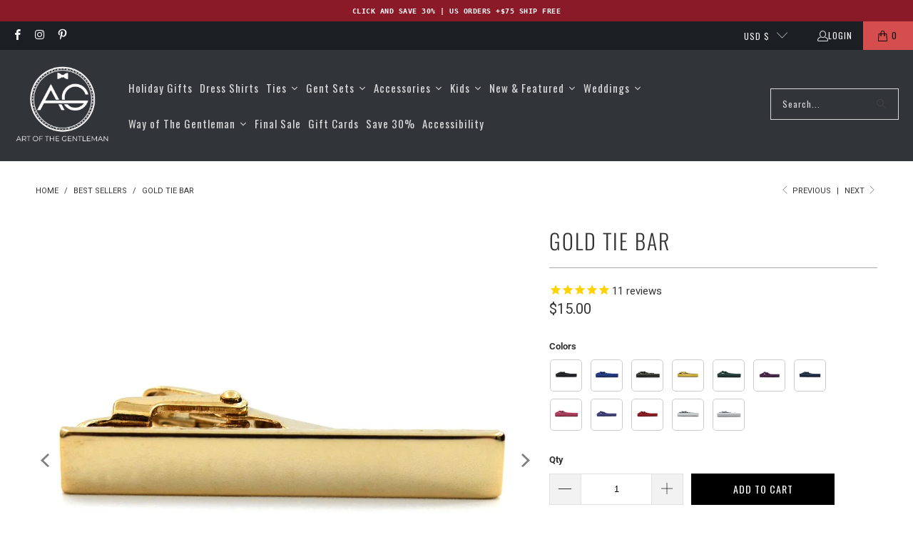

--- FILE ---
content_type: text/html; charset=utf-8
request_url: https://www.artofthegent.com/collections/best-sellers/products/gold-tie-bar?variant=3929316491304
body_size: 74589
content:

















 <!DOCTYPE html>
<html class="no-js no-touch" lang="en"> <head> <!-- Google Tag Manager -->
<script>(function(w,d,s,l,i){w[l]=w[l]||[];w[l].push({'gtm.start':
new Date().getTime(),event:'gtm.js'});var f=d.getElementsByTagName(s)[0],
j=d.createElement(s),dl=l!='dataLayer'?'&l='+l:'';j.async=true;j.src=
'https://www.googletagmanager.com/gtm.js?id='+i+dl;f.parentNode.insertBefore(j,f);
})(window,document,'script','dataLayer','GTM-TV4ZTLS');</script>
<!-- End Google Tag Manager --> <script type="text/javascript">
  window.dataLayer = window.dataLayer || [];

  window.appStart = function(){
     

    window.productPageHandle = function(){
      var productName = "Gold Tie Bar";
      var productId = "491386470440";
      var productPrice = "15.00";
      var productBrand = "Art of The Gentleman";
      var productCollection = "Accessories"

      window.dataLayer.push({
        event: 'analyzify_productDetail',
        productName: productName,
        productId: productId,
        productPrice: productPrice,
        productBrand: productBrand,
        productCategory: productCollection,
      });
    };

    
    	productPageHandle()
    
  }

  appStart();
</script> <script>
    window.Store = window.Store || {};
    window.Store.id = 24719144;</script> <meta charset="utf-8"> <meta http-equiv="cleartype" content="on"> <meta name="robots" content="index,follow"> <!-- Mobile Specific Metas --> <meta name="HandheldFriendly" content="True"> <meta name="MobileOptimized" content="320"> <meta name="viewport" content="width=device-width,initial-scale=1"> <meta name="theme-color" content="#ffffff"> <title>
      Gold Tie Bar - Art of The Gentleman</title> <meta name="description" content="Shop for our Gold Tie Bar by Art of The Gentleman - Compliments Guaranteed."/> <!-- Preconnect Domains --> <link rel="preconnect" href="https://fonts.shopifycdn.com" /> <link rel="preconnect" href="https://cdn.shopify.com" /> <link rel="preconnect" href="https://v.shopify.com" /> <link rel="preconnect" href="https://cdn.shopifycloud.com" /> <link rel="preconnect" href="https://monorail-edge.shopifysvc.com"> <!-- fallback for browsers that don't support preconnect --> <link rel="dns-prefetch" href="https://fonts.shopifycdn.com" /> <link rel="dns-prefetch" href="https://cdn.shopify.com" /> <link rel="dns-prefetch" href="https://v.shopify.com" /> <link rel="dns-prefetch" href="https://cdn.shopifycloud.com" /> <link rel="dns-prefetch" href="https://monorail-edge.shopifysvc.com"> <!-- Preload Assets --> <link rel="preload" href="//www.artofthegent.com/cdn/shop/t/84/assets/fancybox.css?v=19278034316635137701725692974" as="style"> <link rel="preload" href="//www.artofthegent.com/cdn/shop/t/84/assets/styles.css?v=132322027812827231741764898400" as="style"> <link rel="preload" href="//www.artofthegent.com/cdn/shop/t/84/assets/jquery.min.js?v=81049236547974671631725692974" as="script"> <link rel="preload" href="//www.artofthegent.com/cdn/shop/t/84/assets/vendors.js?v=116787145737697578771725692974" as="script"> <link rel="preload" href="//www.artofthegent.com/cdn/shop/t/84/assets/sections.js?v=138130267565356343241725693472" as="script"> <link rel="preload" href="//www.artofthegent.com/cdn/shop/t/84/assets/utilities.js?v=68769027471941400431733332494" as="script"> <link rel="preload" href="//www.artofthegent.com/cdn/shop/t/84/assets/app.js?v=54924041565478515541725692974" as="script"> <!-- Stylesheets for Turbo --> <link href="//www.artofthegent.com/cdn/shop/t/84/assets/styles.css?v=132322027812827231741764898400" rel="stylesheet" type="text/css" media="all" /> <link rel="preload" href="//www.artofthegent.com/cdn/fonts/oswald/oswald_n4.7760ed7a63e536050f64bb0607ff70ce07a480bd.woff2" as="font" type="font/woff2" crossorigin> <style>
      .container .column, .container .columns {margin-left: calc(20px / 2);margin-right: calc(20px / 2);}
      .one-whole {width: calc(100% - 20px);}@font-face {
  font-family: Roboto;
  font-weight: 400;
  font-style: normal;
  font-display: swap;
  src: url("//www.artofthegent.com/cdn/fonts/roboto/roboto_n4.2019d890f07b1852f56ce63ba45b2db45d852cba.woff2") format("woff2"),
       url("//www.artofthegent.com/cdn/fonts/roboto/roboto_n4.238690e0007583582327135619c5f7971652fa9d.woff") format("woff");
}


        @font-face {
  font-family: Roboto;
  font-weight: 700;
  font-style: normal;
  font-display: swap;
  src: url("//www.artofthegent.com/cdn/fonts/roboto/roboto_n7.f38007a10afbbde8976c4056bfe890710d51dec2.woff2") format("woff2"),
       url("//www.artofthegent.com/cdn/fonts/roboto/roboto_n7.94bfdd3e80c7be00e128703d245c207769d763f9.woff") format("woff");
}


        @font-face {
  font-family: Roboto;
  font-weight: 400;
  font-style: italic;
  font-display: swap;
  src: url("//www.artofthegent.com/cdn/fonts/roboto/roboto_i4.57ce898ccda22ee84f49e6b57ae302250655e2d4.woff2") format("woff2"),
       url("//www.artofthegent.com/cdn/fonts/roboto/roboto_i4.b21f3bd061cbcb83b824ae8c7671a82587b264bf.woff") format("woff");
}


        @font-face {
  font-family: Roboto;
  font-weight: 700;
  font-style: italic;
  font-display: swap;
  src: url("//www.artofthegent.com/cdn/fonts/roboto/roboto_i7.7ccaf9410746f2c53340607c42c43f90a9005937.woff2") format("woff2"),
       url("//www.artofthegent.com/cdn/fonts/roboto/roboto_i7.49ec21cdd7148292bffea74c62c0df6e93551516.woff") format("woff");
}


        @font-face {
  font-family: Oswald;
  font-weight: 400;
  font-style: normal;
  font-display: swap;
  src: url("//www.artofthegent.com/cdn/fonts/oswald/oswald_n4.7760ed7a63e536050f64bb0607ff70ce07a480bd.woff2") format("woff2"),
       url("//www.artofthegent.com/cdn/fonts/oswald/oswald_n4.ae5e497f60fc686568afe76e9ff1872693c533e9.woff") format("woff");
}


        @font-face {
  font-family: Oswald;
  font-weight: 700;
  font-style: normal;
  font-display: swap;
  src: url("//www.artofthegent.com/cdn/fonts/oswald/oswald_n7.b3ba3d6f1b341d51018e3cfba146932b55221727.woff2") format("woff2"),
       url("//www.artofthegent.com/cdn/fonts/oswald/oswald_n7.6cec6bed2bb070310ad90e19ea7a56b65fd83c0b.woff") format("woff");
}


        

        

        @font-face {
  font-family: Oswald;
  font-weight: 300;
  font-style: normal;
  font-display: swap;
  src: url("//www.artofthegent.com/cdn/fonts/oswald/oswald_n3.5e1367501ca69370d84b28bb3e29485e5178d388.woff2") format("woff2"),
       url("//www.artofthegent.com/cdn/fonts/oswald/oswald_n3.cfa18f7353e13af9f0069f6d616bed3d258993d6.woff") format("woff");
}


        @font-face {
  font-family: Oswald;
  font-weight: 400;
  font-style: normal;
  font-display: swap;
  src: url("//www.artofthegent.com/cdn/fonts/oswald/oswald_n4.7760ed7a63e536050f64bb0607ff70ce07a480bd.woff2") format("woff2"),
       url("//www.artofthegent.com/cdn/fonts/oswald/oswald_n4.ae5e497f60fc686568afe76e9ff1872693c533e9.woff") format("woff");
}


        

        

        @font-face {
  font-family: Oswald;
  font-weight: 400;
  font-style: normal;
  font-display: swap;
  src: url("//www.artofthegent.com/cdn/fonts/oswald/oswald_n4.7760ed7a63e536050f64bb0607ff70ce07a480bd.woff2") format("woff2"),
       url("//www.artofthegent.com/cdn/fonts/oswald/oswald_n4.ae5e497f60fc686568afe76e9ff1872693c533e9.woff") format("woff");
}


        @font-face {
  font-family: Oswald;
  font-weight: 700;
  font-style: normal;
  font-display: swap;
  src: url("//www.artofthegent.com/cdn/fonts/oswald/oswald_n7.b3ba3d6f1b341d51018e3cfba146932b55221727.woff2") format("woff2"),
       url("//www.artofthegent.com/cdn/fonts/oswald/oswald_n7.6cec6bed2bb070310ad90e19ea7a56b65fd83c0b.woff") format("woff");
}


        

        

        @font-face {
  font-family: Oswald;
  font-weight: 200;
  font-style: normal;
  font-display: swap;
  src: url("//www.artofthegent.com/cdn/fonts/oswald/oswald_n2.14ca1553c4d858b47dc9f36522250cf755cb3776.woff2") format("woff2"),
       url("//www.artofthegent.com/cdn/fonts/oswald/oswald_n2.ff416699c1319d2cac083dbc80a6e345193c85fc.woff") format("woff");
}


        

        @font-face {
  font-family: Oswald;
  font-weight: 300;
  font-style: normal;
  font-display: swap;
  src: url("//www.artofthegent.com/cdn/fonts/oswald/oswald_n3.5e1367501ca69370d84b28bb3e29485e5178d388.woff2") format("woff2"),
       url("//www.artofthegent.com/cdn/fonts/oswald/oswald_n3.cfa18f7353e13af9f0069f6d616bed3d258993d6.woff") format("woff");
}


        @font-face {
  font-family: Oswald;
  font-weight: 400;
  font-style: normal;
  font-display: swap;
  src: url("//www.artofthegent.com/cdn/fonts/oswald/oswald_n4.7760ed7a63e536050f64bb0607ff70ce07a480bd.woff2") format("woff2"),
       url("//www.artofthegent.com/cdn/fonts/oswald/oswald_n4.ae5e497f60fc686568afe76e9ff1872693c533e9.woff") format("woff");
}


        

        

        @font-face {
  font-family: Oswald;
  font-weight: 300;
  font-style: normal;
  font-display: swap;
  src: url("//www.artofthegent.com/cdn/fonts/oswald/oswald_n3.5e1367501ca69370d84b28bb3e29485e5178d388.woff2") format("woff2"),
       url("//www.artofthegent.com/cdn/fonts/oswald/oswald_n3.cfa18f7353e13af9f0069f6d616bed3d258993d6.woff") format("woff");
}


        @font-face {
  font-family: Oswald;
  font-weight: 400;
  font-style: normal;
  font-display: swap;
  src: url("//www.artofthegent.com/cdn/fonts/oswald/oswald_n4.7760ed7a63e536050f64bb0607ff70ce07a480bd.woff2") format("woff2"),
       url("//www.artofthegent.com/cdn/fonts/oswald/oswald_n4.ae5e497f60fc686568afe76e9ff1872693c533e9.woff") format("woff");
}


        

        

@font-face {
        font-family: "turbo";
        src: url(//www.artofthegent.com/cdn/shop/t/84/assets/turbo.eot?v=8031775066987996871725692974);
        src: url(//www.artofthegent.com/cdn/shop/t/84/assets/turbo.eot?v=8031775066987996871725692974) format("embedded-opentype"), url(//www.artofthegent.com/cdn/shop/t/84/assets/turbo.woff?v=120982821278190993901725692974) format("woff"), url(//www.artofthegent.com/cdn/shop/t/84/assets/turbo.ttf?v=40378865674909127311725692974) format("truetype"), url(//www.artofthegent.com/cdn/shop/t/84/assets/turbo.svg?v=112470159262165616401725692974) format("svg");
        font-weight: normal;
        font-style: normal;
        font-display: swap;
      }
      [class^=icon-]:before,
      [class*=" icon-"]:before {
        font-family: "turbo";
        font-style: normal;
        font-weight: normal;
        speak: none;
        display: inline-block;
        text-decoration: inherit;
        width: 1em;
        margin-right: 0.2em;
        text-align: center;
        font-variant: normal;
        text-transform: none;
        line-height: 1em;
        margin-left: 0.15em;
      }</style> <style>
      @media only screen and (max-width: 798px) { .mobile_nav-fixed--true.promo-banner--show .section-wrapper { display: block; margin-top: 70px; } }

      header#header { min-height: 70px; }
      .promo-banner__content { font-family: monospace; font-size: 10px !important; letter-spacing: 0.5px; }
      .stamped-container {height: 100vh;overflow-y: scroll;}
      body {padding-bottom: 0px !important;}
      
      :root { --boostsd-general-page-width-desktop: 1216px; }
      .container {position: relative;margin: 0 auto;display: flex;flex-wrap: wrap;}
      .boost-sd__filter-block { border: 0px solid #333; min-height: 100vh;}
      #preview-bar-iframe { display: none; }
      
      .section-wrapper {
        z-index: 1;
        position: relative;
        background: #ffffff;
      }
      /* footer.footer {
        position: fixed;
        left: 0;
        right: 0;
        bottom: 0;
        height: 551px;
        overflow-y: auto;
      } */


      body:has(.boost-sd__pagination-infinite-scroll-container-target) .shopify-section--footer { opacity: 0; visibility: hidden; }

      .shopify-section--footer {
        visibility: visible;
        opacity: 1;
        transition: opacity 500ms ease-in;
        transition-delay: 1s;
      }</style> <script>
      window.lazySizesConfig = window.lazySizesConfig || {};

      lazySizesConfig.expand = 300;
      lazySizesConfig.loadHidden = false;

      /*! lazysizes - v5.2.2 - bgset plugin */
      !function(e,t){var a=function(){t(e.lazySizes),e.removeEventListener("lazyunveilread",a,!0)};t=t.bind(null,e,e.document),"object"==typeof module&&module.exports?t(require("lazysizes")):"function"==typeof define&&define.amd?define(["lazysizes"],t):e.lazySizes?a():e.addEventListener("lazyunveilread",a,!0)}(window,function(e,z,g){"use strict";var c,y,b,f,i,s,n,v,m;e.addEventListener&&(c=g.cfg,y=/\s+/g,b=/\s*\|\s+|\s+\|\s*/g,f=/^(.+?)(?:\s+\[\s*(.+?)\s*\])(?:\s+\[\s*(.+?)\s*\])?$/,i=/^\s*\(*\s*type\s*:\s*(.+?)\s*\)*\s*$/,s=/\(|\)|'/,n={contain:1,cover:1},v=function(e,t){var a;t&&((a=t.match(i))&&a[1]?e.setAttribute("type",a[1]):e.setAttribute("media",c.customMedia[t]||t))},m=function(e){var t,a,i,r;e.target._lazybgset&&(a=(t=e.target)._lazybgset,(i=t.currentSrc||t.src)&&((r=g.fire(a,"bgsetproxy",{src:i,useSrc:s.test(i)?JSON.stringify(i):i})).defaultPrevented||(a.style.backgroundImage="url("+r.detail.useSrc+")")),t._lazybgsetLoading&&(g.fire(a,"_lazyloaded",{},!1,!0),delete t._lazybgsetLoading))},addEventListener("lazybeforeunveil",function(e){var t,a,i,r,s,n,l,d,o,u;!e.defaultPrevented&&(t=e.target.getAttribute("data-bgset"))&&(o=e.target,(u=z.createElement("img")).alt="",u._lazybgsetLoading=!0,e.detail.firesLoad=!0,a=t,i=o,r=u,s=z.createElement("picture"),n=i.getAttribute(c.sizesAttr),l=i.getAttribute("data-ratio"),d=i.getAttribute("data-optimumx"),i._lazybgset&&i._lazybgset.parentNode==i&&i.removeChild(i._lazybgset),Object.defineProperty(r,"_lazybgset",{value:i,writable:!0}),Object.defineProperty(i,"_lazybgset",{value:s,writable:!0}),a=a.replace(y," ").split(b),s.style.display="none",r.className=c.lazyClass,1!=a.length||n||(n="auto"),a.forEach(function(e){var t,a=z.createElement("source");n&&"auto"!=n&&a.setAttribute("sizes",n),(t=e.match(f))?(a.setAttribute(c.srcsetAttr,t[1]),v(a,t[2]),v(a,t[3])):a.setAttribute(c.srcsetAttr,e),s.appendChild(a)}),n&&(r.setAttribute(c.sizesAttr,n),i.removeAttribute(c.sizesAttr),i.removeAttribute("sizes")),d&&r.setAttribute("data-optimumx",d),l&&r.setAttribute("data-ratio",l),s.appendChild(r),i.appendChild(s),setTimeout(function(){g.loader.unveil(u),g.rAF(function(){g.fire(u,"_lazyloaded",{},!0,!0),u.complete&&m({target:u})})}))}),z.addEventListener("load",m,!0),e.addEventListener("lazybeforesizes",function(e){var t,a,i,r;e.detail.instance==g&&e.target._lazybgset&&e.detail.dataAttr&&(t=e.target._lazybgset,i=t,r=(getComputedStyle(i)||{getPropertyValue:function(){}}).getPropertyValue("background-size"),!n[r]&&n[i.style.backgroundSize]&&(r=i.style.backgroundSize),n[a=r]&&(e.target._lazysizesParentFit=a,g.rAF(function(){e.target.setAttribute("data-parent-fit",a),e.target._lazysizesParentFit&&delete e.target._lazysizesParentFit})))},!0),z.documentElement.addEventListener("lazybeforesizes",function(e){var t,a;!e.defaultPrevented&&e.target._lazybgset&&e.detail.instance==g&&(e.detail.width=(t=e.target._lazybgset,a=g.gW(t,t.parentNode),(!t._lazysizesWidth||a>t._lazysizesWidth)&&(t._lazysizesWidth=a),t._lazysizesWidth))}))});

      /*! lazysizes - v5.2.2 */
      !function(e){var t=function(u,D,f){"use strict";var k,H;if(function(){var e;var t={lazyClass:"lazyload",loadedClass:"lazyloaded",loadingClass:"lazyloading",preloadClass:"lazypreload",errorClass:"lazyerror",autosizesClass:"lazyautosizes",srcAttr:"data-src",srcsetAttr:"data-srcset",sizesAttr:"data-sizes",minSize:40,customMedia:{},init:true,expFactor:1.5,hFac:.8,loadMode:2,loadHidden:true,ricTimeout:0,throttleDelay:125};H=u.lazySizesConfig||u.lazysizesConfig||{};for(e in t){if(!(e in H)){H[e]=t[e]}}}(),!D||!D.getElementsByClassName){return{init:function(){},cfg:H,noSupport:true}}var O=D.documentElement,a=u.HTMLPictureElement,P="addEventListener",$="getAttribute",q=u[P].bind(u),I=u.setTimeout,U=u.requestAnimationFrame||I,l=u.requestIdleCallback,j=/^picture$/i,r=["load","error","lazyincluded","_lazyloaded"],i={},G=Array.prototype.forEach,J=function(e,t){if(!i[t]){i[t]=new RegExp("(\\s|^)"+t+"(\\s|$)")}return i[t].test(e[$]("class")||"")&&i[t]},K=function(e,t){if(!J(e,t)){e.setAttribute("class",(e[$]("class")||"").trim()+" "+t)}},Q=function(e,t){var i;if(i=J(e,t)){e.setAttribute("class",(e[$]("class")||"").replace(i," "))}},V=function(t,i,e){var a=e?P:"removeEventListener";if(e){V(t,i)}r.forEach(function(e){t[a](e,i)})},X=function(e,t,i,a,r){var n=D.createEvent("Event");if(!i){i={}}i.instance=k;n.initEvent(t,!a,!r);n.detail=i;e.dispatchEvent(n);return n},Y=function(e,t){var i;if(!a&&(i=u.picturefill||H.pf)){if(t&&t.src&&!e[$]("srcset")){e.setAttribute("srcset",t.src)}i({reevaluate:true,elements:[e]})}else if(t&&t.src){e.src=t.src}},Z=function(e,t){return(getComputedStyle(e,null)||{})[t]},s=function(e,t,i){i=i||e.offsetWidth;while(i<H.minSize&&t&&!e._lazysizesWidth){i=t.offsetWidth;t=t.parentNode}return i},ee=function(){var i,a;var t=[];var r=[];var n=t;var s=function(){var e=n;n=t.length?r:t;i=true;a=false;while(e.length){e.shift()()}i=false};var e=function(e,t){if(i&&!t){e.apply(this,arguments)}else{n.push(e);if(!a){a=true;(D.hidden?I:U)(s)}}};e._lsFlush=s;return e}(),te=function(i,e){return e?function(){ee(i)}:function(){var e=this;var t=arguments;ee(function(){i.apply(e,t)})}},ie=function(e){var i;var a=0;var r=H.throttleDelay;var n=H.ricTimeout;var t=function(){i=false;a=f.now();e()};var s=l&&n>49?function(){l(t,{timeout:n});if(n!==H.ricTimeout){n=H.ricTimeout}}:te(function(){I(t)},true);return function(e){var t;if(e=e===true){n=33}if(i){return}i=true;t=r-(f.now()-a);if(t<0){t=0}if(e||t<9){s()}else{I(s,t)}}},ae=function(e){var t,i;var a=99;var r=function(){t=null;e()};var n=function(){var e=f.now()-i;if(e<a){I(n,a-e)}else{(l||r)(r)}};return function(){i=f.now();if(!t){t=I(n,a)}}},e=function(){var v,m,c,h,e;var y,z,g,p,C,b,A;var n=/^img$/i;var d=/^iframe$/i;var E="onscroll"in u&&!/(gle|ing)bot/.test(navigator.userAgent);var _=0;var w=0;var N=0;var M=-1;var x=function(e){N--;if(!e||N<0||!e.target){N=0}};var W=function(e){if(A==null){A=Z(D.body,"visibility")=="hidden"}return A||!(Z(e.parentNode,"visibility")=="hidden"&&Z(e,"visibility")=="hidden")};var S=function(e,t){var i;var a=e;var r=W(e);g-=t;b+=t;p-=t;C+=t;while(r&&(a=a.offsetParent)&&a!=D.body&&a!=O){r=(Z(a,"opacity")||1)>0;if(r&&Z(a,"overflow")!="visible"){i=a.getBoundingClientRect();r=C>i.left&&p<i.right&&b>i.top-1&&g<i.bottom+1}}return r};var t=function(){var e,t,i,a,r,n,s,l,o,u,f,c;var d=k.elements;if((h=H.loadMode)&&N<8&&(e=d.length)){t=0;M++;for(;t<e;t++){if(!d[t]||d[t]._lazyRace){continue}if(!E||k.prematureUnveil&&k.prematureUnveil(d[t])){R(d[t]);continue}if(!(l=d[t][$]("data-expand"))||!(n=l*1)){n=w}if(!u){u=!H.expand||H.expand<1?O.clientHeight>500&&O.clientWidth>500?500:370:H.expand;k._defEx=u;f=u*H.expFactor;c=H.hFac;A=null;if(w<f&&N<1&&M>2&&h>2&&!D.hidden){w=f;M=0}else if(h>1&&M>1&&N<6){w=u}else{w=_}}if(o!==n){y=innerWidth+n*c;z=innerHeight+n;s=n*-1;o=n}i=d[t].getBoundingClientRect();if((b=i.bottom)>=s&&(g=i.top)<=z&&(C=i.right)>=s*c&&(p=i.left)<=y&&(b||C||p||g)&&(H.loadHidden||W(d[t]))&&(m&&N<3&&!l&&(h<3||M<4)||S(d[t],n))){R(d[t]);r=true;if(N>9){break}}else if(!r&&m&&!a&&N<4&&M<4&&h>2&&(v[0]||H.preloadAfterLoad)&&(v[0]||!l&&(b||C||p||g||d[t][$](H.sizesAttr)!="auto"))){a=v[0]||d[t]}}if(a&&!r){R(a)}}};var i=ie(t);var B=function(e){var t=e.target;if(t._lazyCache){delete t._lazyCache;return}x(e);K(t,H.loadedClass);Q(t,H.loadingClass);V(t,L);X(t,"lazyloaded")};var a=te(B);var L=function(e){a({target:e.target})};var T=function(t,i){try{t.contentWindow.location.replace(i)}catch(e){t.src=i}};var F=function(e){var t;var i=e[$](H.srcsetAttr);if(t=H.customMedia[e[$]("data-media")||e[$]("media")]){e.setAttribute("media",t)}if(i){e.setAttribute("srcset",i)}};var s=te(function(t,e,i,a,r){var n,s,l,o,u,f;if(!(u=X(t,"lazybeforeunveil",e)).defaultPrevented){if(a){if(i){K(t,H.autosizesClass)}else{t.setAttribute("sizes",a)}}s=t[$](H.srcsetAttr);n=t[$](H.srcAttr);if(r){l=t.parentNode;o=l&&j.test(l.nodeName||"")}f=e.firesLoad||"src"in t&&(s||n||o);u={target:t};K(t,H.loadingClass);if(f){clearTimeout(c);c=I(x,2500);V(t,L,true)}if(o){G.call(l.getElementsByTagName("source"),F)}if(s){t.setAttribute("srcset",s)}else if(n&&!o){if(d.test(t.nodeName)){T(t,n)}else{t.src=n}}if(r&&(s||o)){Y(t,{src:n})}}if(t._lazyRace){delete t._lazyRace}Q(t,H.lazyClass);ee(function(){var e=t.complete&&t.naturalWidth>1;if(!f||e){if(e){K(t,"ls-is-cached")}B(u);t._lazyCache=true;I(function(){if("_lazyCache"in t){delete t._lazyCache}},9)}if(t.loading=="lazy"){N--}},true)});var R=function(e){if(e._lazyRace){return}var t;var i=n.test(e.nodeName);var a=i&&(e[$](H.sizesAttr)||e[$]("sizes"));var r=a=="auto";if((r||!m)&&i&&(e[$]("src")||e.srcset)&&!e.complete&&!J(e,H.errorClass)&&J(e,H.lazyClass)){return}t=X(e,"lazyunveilread").detail;if(r){re.updateElem(e,true,e.offsetWidth)}e._lazyRace=true;N++;s(e,t,r,a,i)};var r=ae(function(){H.loadMode=3;i()});var l=function(){if(H.loadMode==3){H.loadMode=2}r()};var o=function(){if(m){return}if(f.now()-e<999){I(o,999);return}m=true;H.loadMode=3;i();q("scroll",l,true)};return{_:function(){e=f.now();k.elements=D.getElementsByClassName(H.lazyClass);v=D.getElementsByClassName(H.lazyClass+" "+H.preloadClass);q("scroll",i,true);q("resize",i,true);q("pageshow",function(e){if(e.persisted){var t=D.querySelectorAll("."+H.loadingClass);if(t.length&&t.forEach){U(function(){t.forEach(function(e){if(e.complete){R(e)}})})}}});if(u.MutationObserver){new MutationObserver(i).observe(O,{childList:true,subtree:true,attributes:true})}else{O[P]("DOMNodeInserted",i,true);O[P]("DOMAttrModified",i,true);setInterval(i,999)}q("hashchange",i,true);["focus","mouseover","click","load","transitionend","animationend"].forEach(function(e){D[P](e,i,true)});if(/d$|^c/.test(D.readyState)){o()}else{q("load",o);D[P]("DOMContentLoaded",i);I(o,2e4)}if(k.elements.length){t();ee._lsFlush()}else{i()}},checkElems:i,unveil:R,_aLSL:l}}(),re=function(){var i;var n=te(function(e,t,i,a){var r,n,s;e._lazysizesWidth=a;a+="px";e.setAttribute("sizes",a);if(j.test(t.nodeName||"")){r=t.getElementsByTagName("source");for(n=0,s=r.length;n<s;n++){r[n].setAttribute("sizes",a)}}if(!i.detail.dataAttr){Y(e,i.detail)}});var a=function(e,t,i){var a;var r=e.parentNode;if(r){i=s(e,r,i);a=X(e,"lazybeforesizes",{width:i,dataAttr:!!t});if(!a.defaultPrevented){i=a.detail.width;if(i&&i!==e._lazysizesWidth){n(e,r,a,i)}}}};var e=function(){var e;var t=i.length;if(t){e=0;for(;e<t;e++){a(i[e])}}};var t=ae(e);return{_:function(){i=D.getElementsByClassName(H.autosizesClass);q("resize",t)},checkElems:t,updateElem:a}}(),t=function(){if(!t.i&&D.getElementsByClassName){t.i=true;re._();e._()}};return I(function(){H.init&&t()}),k={cfg:H,autoSizer:re,loader:e,init:t,uP:Y,aC:K,rC:Q,hC:J,fire:X,gW:s,rAF:ee}}(e,e.document,Date);e.lazySizes=t,"object"==typeof module&&module.exports&&(module.exports=t)}("undefined"!=typeof window?window:{});</script> <!-- Icons --> <link rel="shortcut icon" type="image/x-icon" href="//www.artofthegent.com/cdn/shop/files/Logo_AG_Favicon_180x180.png?v=1626027978"> <link rel="apple-touch-icon" href="//www.artofthegent.com/cdn/shop/files/Logo_AG_Favicon_180x180.png?v=1626027978"/> <link rel="apple-touch-icon" sizes="57x57" href="//www.artofthegent.com/cdn/shop/files/Logo_AG_Favicon_57x57.png?v=1626027978"/> <link rel="apple-touch-icon" sizes="60x60" href="//www.artofthegent.com/cdn/shop/files/Logo_AG_Favicon_60x60.png?v=1626027978"/> <link rel="apple-touch-icon" sizes="72x72" href="//www.artofthegent.com/cdn/shop/files/Logo_AG_Favicon_72x72.png?v=1626027978"/> <link rel="apple-touch-icon" sizes="76x76" href="//www.artofthegent.com/cdn/shop/files/Logo_AG_Favicon_76x76.png?v=1626027978"/> <link rel="apple-touch-icon" sizes="114x114" href="//www.artofthegent.com/cdn/shop/files/Logo_AG_Favicon_114x114.png?v=1626027978"/> <link rel="apple-touch-icon" sizes="180x180" href="//www.artofthegent.com/cdn/shop/files/Logo_AG_Favicon_180x180.png?v=1626027978"/> <link rel="apple-touch-icon" sizes="228x228" href="//www.artofthegent.com/cdn/shop/files/Logo_AG_Favicon_228x228.png?v=1626027978"/> <link rel="canonical" href="https://www.artofthegent.com/products/gold-tie-bar"/> <script src="//www.artofthegent.com/cdn/shop/t/84/assets/jquery.min.js?v=81049236547974671631725692974" ></script> <script src="//www.artofthegent.com/cdn/shop/t/84/assets/currencies.js?v=1648699478663843391725692974" defer></script> <script>
      window.PXUTheme = window.PXUTheme || {};
      window.PXUTheme.version = '9.0.0';
      window.PXUTheme.name = 'Turbo';</script>
    


    
<template id="price-ui"><span class="price " data-price></span><span class="compare-at-price" data-compare-at-price></span><span class="unit-pricing" data-unit-pricing></span></template> <template id="price-ui-badge"><div class="price-ui-badge__sticker price-ui-badge__sticker--"> <span class="price-ui-badge__sticker-text" data-badge></span></div></template> <template id="price-ui__price"><span class="money" data-price></span></template> <template id="price-ui__price-range"><span class="price-min" data-price-min><span class="money" data-price></span></span> - <span class="price-max" data-price-max><span class="money" data-price></span></span></template> <template id="price-ui__unit-pricing"><span class="unit-quantity" data-unit-quantity></span> | <span class="unit-price" data-unit-price><span class="money" data-price></span></span> / <span class="unit-measurement" data-unit-measurement></span></template> <template id="price-ui-badge__percent-savings-range">Save up to <span data-price-percent></span>%</template> <template id="price-ui-badge__percent-savings">Save <span data-price-percent></span>%</template> <template id="price-ui-badge__price-savings-range">Save up to <span class="money" data-price></span></template> <template id="price-ui-badge__price-savings">Save <span class="money" data-price></span></template> <template id="price-ui-badge__on-sale">Sale</template> <template id="price-ui-badge__sold-out">Sold out</template> <template id="price-ui-badge__in-stock">In stock</template> <script>
      
window.PXUTheme = window.PXUTheme || {};


window.PXUTheme.theme_settings = {};
window.PXUTheme.currency = {};
window.PXUTheme.routes = window.PXUTheme.routes || {};


window.PXUTheme.theme_settings.display_tos_checkbox = false;
window.PXUTheme.theme_settings.go_to_checkout = true;
window.PXUTheme.theme_settings.cart_action = "redirect_cart";
window.PXUTheme.theme_settings.cart_shipping_calculator = false;


window.PXUTheme.theme_settings.collection_swatches = false;
window.PXUTheme.theme_settings.collection_secondary_image = true;


window.PXUTheme.currency.show_multiple_currencies = false;
window.PXUTheme.currency.shop_currency = "USD";
window.PXUTheme.currency.default_currency = "USD";
window.PXUTheme.currency.display_format = "money_format";
window.PXUTheme.currency.money_format = "${{amount}}";
window.PXUTheme.currency.money_format_no_currency = "${{amount}}";
window.PXUTheme.currency.money_format_currency = "${{amount}} USD";
window.PXUTheme.currency.native_multi_currency = true;
window.PXUTheme.currency.iso_code = "USD";
window.PXUTheme.currency.symbol = "$";


window.PXUTheme.theme_settings.display_inventory_left = true;
window.PXUTheme.theme_settings.inventory_threshold = 1;
window.PXUTheme.theme_settings.limit_quantity = true;


window.PXUTheme.theme_settings.menu_position = null;


window.PXUTheme.theme_settings.newsletter_popup = false;
window.PXUTheme.theme_settings.newsletter_popup_days = "14";
window.PXUTheme.theme_settings.newsletter_popup_mobile = false;
window.PXUTheme.theme_settings.newsletter_popup_seconds = 0;


window.PXUTheme.theme_settings.pagination_type = "load_more";


window.PXUTheme.theme_settings.enable_shopify_collection_badges = false;
window.PXUTheme.theme_settings.quick_shop_thumbnail_position = null;
window.PXUTheme.theme_settings.product_form_style = "radio";
window.PXUTheme.theme_settings.sale_banner_enabled = true;
window.PXUTheme.theme_settings.display_savings = false;
window.PXUTheme.theme_settings.display_sold_out_price = false;
window.PXUTheme.theme_settings.free_text = "Free";
window.PXUTheme.theme_settings.video_looping = null;
window.PXUTheme.theme_settings.quick_shop_style = "popup";
window.PXUTheme.theme_settings.hover_enabled = false;


window.PXUTheme.routes.cart_url = "/cart";
window.PXUTheme.routes.root_url = "/";
window.PXUTheme.routes.search_url = "/search";
window.PXUTheme.routes.all_products_collection_url = "/collections/all";
window.PXUTheme.routes.product_recommendations_url = "/recommendations/products";
window.PXUTheme.routes.predictive_search_url = "/search/suggest";


window.PXUTheme.theme_settings.image_loading_style = "appear";


window.PXUTheme.theme_settings.enable_autocomplete = true;


window.PXUTheme.theme_settings.page_dots_enabled = false;
window.PXUTheme.theme_settings.slideshow_arrow_size = "regular";


window.PXUTheme.theme_settings.quick_shop_enabled = false;


window.PXUTheme.translation = {};


window.PXUTheme.translation.agree_to_terms_warning = "You must agree with the terms and conditions to checkout.";
window.PXUTheme.translation.one_item_left = "item left";
window.PXUTheme.translation.items_left_text = "items left";
window.PXUTheme.translation.cart_savings_text = "Total Savings";
window.PXUTheme.translation.cart_discount_text = "Discount";
window.PXUTheme.translation.cart_subtotal_text = "Subtotal";
window.PXUTheme.translation.cart_remove_text = "Remove";
window.PXUTheme.translation.cart_free_text = "Free";


window.PXUTheme.translation.newsletter_success_text = "Thank you for joining our mailing list!";


window.PXUTheme.translation.notify_email = "Enter your email address...";
window.PXUTheme.translation.notify_email_value = "Translation missing: en.contact.fields.email";
window.PXUTheme.translation.notify_email_send = "Send";
window.PXUTheme.translation.notify_message_first = "Please notify me when ";
window.PXUTheme.translation.notify_message_last = " becomes available - ";
window.PXUTheme.translation.notify_success_text = "Thanks! We will notify you when this product becomes available!";


window.PXUTheme.translation.add_to_cart = "Add to Cart";
window.PXUTheme.translation.coming_soon_text = "Coming Soon";
window.PXUTheme.translation.sold_out_text = "Sold Out";
window.PXUTheme.translation.sale_text = "Sale";
window.PXUTheme.translation.savings_text = "You Save";
window.PXUTheme.translation.from_text = "from";
window.PXUTheme.translation.new_text = "New";
window.PXUTheme.translation.pre_order_text = "Pre-Order";
window.PXUTheme.translation.unavailable_text = "Unavailable";


window.PXUTheme.translation.all_results = "View all results";
window.PXUTheme.translation.no_results = "Sorry, no results!";


window.PXUTheme.media_queries = {};
window.PXUTheme.media_queries.small = window.matchMedia( "(max-width: 480px)" );
window.PXUTheme.media_queries.medium = window.matchMedia( "(max-width: 798px)" );
window.PXUTheme.media_queries.large = window.matchMedia( "(min-width: 799px)" );
window.PXUTheme.media_queries.larger = window.matchMedia( "(min-width: 960px)" );
window.PXUTheme.media_queries.xlarge = window.matchMedia( "(min-width: 1200px)" );
window.PXUTheme.media_queries.ie10 = window.matchMedia( "all and (-ms-high-contrast: none), (-ms-high-contrast: active)" );
window.PXUTheme.media_queries.tablet = window.matchMedia( "only screen and (min-width: 799px) and (max-width: 1024px)" );
window.PXUTheme.media_queries.mobile_and_tablet = window.matchMedia( "(max-width: 1024px)" );</script> <script src="//www.artofthegent.com/cdn/shop/t/84/assets/vendors.js?v=116787145737697578771725692974" defer></script> <script src="//www.artofthegent.com/cdn/shop/t/84/assets/sections.js?v=138130267565356343241725693472" defer></script> <script src="//www.artofthegent.com/cdn/shop/t/84/assets/utilities.js?v=68769027471941400431733332494" defer></script> <script src="//www.artofthegent.com/cdn/shop/t/84/assets/app.js?v=54924041565478515541725692974" defer></script> <script src="//www.artofthegent.com/cdn/shop/t/84/assets/abz_designer.js?v=145357762327120078991725692974" defer></script> <script></script> <script>
  const boostSDAssetFileURL = "\/\/www.artofthegent.com\/cdn\/shop\/t\/84\/assets\/boost_sd_assets_file_url.gif?18521";
  window.boostSDAssetFileURL = boostSDAssetFileURL;

  if (window.boostSDAppConfig) {
    window.boostSDAppConfig.generalSettings.custom_js_asset_url = "//www.artofthegent.com/cdn/shop/t/84/assets/boost-sd-custom.js?v=160962118398746674481725692974";
    window.boostSDAppConfig.generalSettings.custom_css_asset_url = "//www.artofthegent.com/cdn/shop/t/84/assets/boost-sd-custom.css?v=175617820868399677901725692974";
  }

  
</script> <script>window.performance && window.performance.mark && window.performance.mark('shopify.content_for_header.start');</script><meta name="google-site-verification" content="GzkjiucZYRnH4RjfPVX0PxdmcWDxp07GUVmrtrdmV-M">
<meta id="shopify-digital-wallet" name="shopify-digital-wallet" content="/24719144/digital_wallets/dialog">
<meta name="shopify-checkout-api-token" content="0dc8dfd837514358cc8e4d9907ff9646">
<meta id="in-context-paypal-metadata" data-shop-id="24719144" data-venmo-supported="false" data-environment="production" data-locale="en_US" data-paypal-v4="true" data-currency="USD">
<link rel="alternate" type="application/json+oembed" href="https://www.artofthegent.com/products/gold-tie-bar.oembed">
<script async="async" src="/checkouts/internal/preloads.js?locale=en-US"></script>
<link rel="preconnect" href="https://shop.app" crossorigin="anonymous">
<script async="async" src="https://shop.app/checkouts/internal/preloads.js?locale=en-US&shop_id=24719144" crossorigin="anonymous"></script>
<script id="apple-pay-shop-capabilities" type="application/json">{"shopId":24719144,"countryCode":"US","currencyCode":"USD","merchantCapabilities":["supports3DS"],"merchantId":"gid:\/\/shopify\/Shop\/24719144","merchantName":"Art of The Gentleman","requiredBillingContactFields":["postalAddress","email"],"requiredShippingContactFields":["postalAddress","email"],"shippingType":"shipping","supportedNetworks":["visa","masterCard","amex","discover","elo","jcb"],"total":{"type":"pending","label":"Art of The Gentleman","amount":"1.00"},"shopifyPaymentsEnabled":true,"supportsSubscriptions":true}</script>
<script id="shopify-features" type="application/json">{"accessToken":"0dc8dfd837514358cc8e4d9907ff9646","betas":["rich-media-storefront-analytics"],"domain":"www.artofthegent.com","predictiveSearch":true,"shopId":24719144,"locale":"en"}</script>
<script>var Shopify = Shopify || {};
Shopify.shop = "art-of-the-gentleman.myshopify.com";
Shopify.locale = "en";
Shopify.currency = {"active":"USD","rate":"1.0"};
Shopify.country = "US";
Shopify.theme = {"name":"Turbo - Default - 216 a11y [superspeed]","id":142833844455,"schema_name":"Turbo","schema_version":"9.0.0","theme_store_id":null,"role":"main"};
Shopify.theme.handle = "null";
Shopify.theme.style = {"id":null,"handle":null};
Shopify.cdnHost = "www.artofthegent.com/cdn";
Shopify.routes = Shopify.routes || {};
Shopify.routes.root = "/";</script>
<script type="module">!function(o){(o.Shopify=o.Shopify||{}).modules=!0}(window);</script>
<script>!function(o){function n(){var o=[];function n(){o.push(Array.prototype.slice.apply(arguments))}return n.q=o,n}var t=o.Shopify=o.Shopify||{};t.loadFeatures=n(),t.autoloadFeatures=n()}(window);</script>
<script>
  window.ShopifyPay = window.ShopifyPay || {};
  window.ShopifyPay.apiHost = "shop.app\/pay";
  window.ShopifyPay.redirectState = null;
</script>
<script id="shop-js-analytics" type="application/json">{"pageType":"product"}</script>
<script defer="defer" async type="module" src="//www.artofthegent.com/cdn/shopifycloud/shop-js/modules/v2/client.init-shop-cart-sync_D0dqhulL.en.esm.js"></script>
<script defer="defer" async type="module" src="//www.artofthegent.com/cdn/shopifycloud/shop-js/modules/v2/chunk.common_CpVO7qML.esm.js"></script>
<script type="module">
  await import("//www.artofthegent.com/cdn/shopifycloud/shop-js/modules/v2/client.init-shop-cart-sync_D0dqhulL.en.esm.js");
await import("//www.artofthegent.com/cdn/shopifycloud/shop-js/modules/v2/chunk.common_CpVO7qML.esm.js");

  window.Shopify.SignInWithShop?.initShopCartSync?.({"fedCMEnabled":true,"windoidEnabled":true});

</script>
<script defer="defer" async type="module" src="//www.artofthegent.com/cdn/shopifycloud/shop-js/modules/v2/client.payment-terms_BmrqWn8r.en.esm.js"></script>
<script defer="defer" async type="module" src="//www.artofthegent.com/cdn/shopifycloud/shop-js/modules/v2/chunk.common_CpVO7qML.esm.js"></script>
<script defer="defer" async type="module" src="//www.artofthegent.com/cdn/shopifycloud/shop-js/modules/v2/chunk.modal_DKF6x0Jh.esm.js"></script>
<script type="module">
  await import("//www.artofthegent.com/cdn/shopifycloud/shop-js/modules/v2/client.payment-terms_BmrqWn8r.en.esm.js");
await import("//www.artofthegent.com/cdn/shopifycloud/shop-js/modules/v2/chunk.common_CpVO7qML.esm.js");
await import("//www.artofthegent.com/cdn/shopifycloud/shop-js/modules/v2/chunk.modal_DKF6x0Jh.esm.js");

  
</script>
<script>
  window.Shopify = window.Shopify || {};
  if (!window.Shopify.featureAssets) window.Shopify.featureAssets = {};
  window.Shopify.featureAssets['shop-js'] = {"shop-cart-sync":["modules/v2/client.shop-cart-sync_D9bwt38V.en.esm.js","modules/v2/chunk.common_CpVO7qML.esm.js"],"init-fed-cm":["modules/v2/client.init-fed-cm_BJ8NPuHe.en.esm.js","modules/v2/chunk.common_CpVO7qML.esm.js"],"init-shop-email-lookup-coordinator":["modules/v2/client.init-shop-email-lookup-coordinator_pVrP2-kG.en.esm.js","modules/v2/chunk.common_CpVO7qML.esm.js"],"shop-cash-offers":["modules/v2/client.shop-cash-offers_CNh7FWN-.en.esm.js","modules/v2/chunk.common_CpVO7qML.esm.js","modules/v2/chunk.modal_DKF6x0Jh.esm.js"],"init-shop-cart-sync":["modules/v2/client.init-shop-cart-sync_D0dqhulL.en.esm.js","modules/v2/chunk.common_CpVO7qML.esm.js"],"init-windoid":["modules/v2/client.init-windoid_DaoAelzT.en.esm.js","modules/v2/chunk.common_CpVO7qML.esm.js"],"shop-toast-manager":["modules/v2/client.shop-toast-manager_1DND8Tac.en.esm.js","modules/v2/chunk.common_CpVO7qML.esm.js"],"pay-button":["modules/v2/client.pay-button_CFeQi1r6.en.esm.js","modules/v2/chunk.common_CpVO7qML.esm.js"],"shop-button":["modules/v2/client.shop-button_Ca94MDdQ.en.esm.js","modules/v2/chunk.common_CpVO7qML.esm.js"],"shop-login-button":["modules/v2/client.shop-login-button_DPYNfp1Z.en.esm.js","modules/v2/chunk.common_CpVO7qML.esm.js","modules/v2/chunk.modal_DKF6x0Jh.esm.js"],"avatar":["modules/v2/client.avatar_BTnouDA3.en.esm.js"],"shop-follow-button":["modules/v2/client.shop-follow-button_BMKh4nJE.en.esm.js","modules/v2/chunk.common_CpVO7qML.esm.js","modules/v2/chunk.modal_DKF6x0Jh.esm.js"],"init-customer-accounts-sign-up":["modules/v2/client.init-customer-accounts-sign-up_CJXi5kRN.en.esm.js","modules/v2/client.shop-login-button_DPYNfp1Z.en.esm.js","modules/v2/chunk.common_CpVO7qML.esm.js","modules/v2/chunk.modal_DKF6x0Jh.esm.js"],"init-shop-for-new-customer-accounts":["modules/v2/client.init-shop-for-new-customer-accounts_BoBxkgWu.en.esm.js","modules/v2/client.shop-login-button_DPYNfp1Z.en.esm.js","modules/v2/chunk.common_CpVO7qML.esm.js","modules/v2/chunk.modal_DKF6x0Jh.esm.js"],"init-customer-accounts":["modules/v2/client.init-customer-accounts_DCuDTzpR.en.esm.js","modules/v2/client.shop-login-button_DPYNfp1Z.en.esm.js","modules/v2/chunk.common_CpVO7qML.esm.js","modules/v2/chunk.modal_DKF6x0Jh.esm.js"],"checkout-modal":["modules/v2/client.checkout-modal_U_3e4VxF.en.esm.js","modules/v2/chunk.common_CpVO7qML.esm.js","modules/v2/chunk.modal_DKF6x0Jh.esm.js"],"lead-capture":["modules/v2/client.lead-capture_DEgn0Z8u.en.esm.js","modules/v2/chunk.common_CpVO7qML.esm.js","modules/v2/chunk.modal_DKF6x0Jh.esm.js"],"shop-login":["modules/v2/client.shop-login_CoM5QKZ_.en.esm.js","modules/v2/chunk.common_CpVO7qML.esm.js","modules/v2/chunk.modal_DKF6x0Jh.esm.js"],"payment-terms":["modules/v2/client.payment-terms_BmrqWn8r.en.esm.js","modules/v2/chunk.common_CpVO7qML.esm.js","modules/v2/chunk.modal_DKF6x0Jh.esm.js"]};
</script>
<script>(function() {
  var isLoaded = false;
  function asyncLoad() {
    if (isLoaded) return;
    isLoaded = true;
    var urls = ["\/\/www.powr.io\/powr.js?powr-token=art-of-the-gentleman.myshopify.com\u0026external-type=shopify\u0026shop=art-of-the-gentleman.myshopify.com","https:\/\/files-shpf.mageworx.com\/productoptions\/source.js?mw_productoptions_t=1566020305\u0026shop=art-of-the-gentleman.myshopify.com","https:\/\/files-shpf.mageworx.com\/productoptions\/source.js?mw_productoptions_t=1765143670\u0026shop=art-of-the-gentleman.myshopify.com","https:\/\/cdn.shopify.com\/s\/files\/1\/0537\/1265\/0427\/t\/2\/assets\/ultimate-cart-drawer___app.js?ver=20220527-02\u0026shop=art-of-the-gentleman.myshopify.com","https:\/\/na.shgcdn3.com\/pixel-collector.js?shop=art-of-the-gentleman.myshopify.com"];
    for (var i = 0; i <urls.length; i++) {
      var s = document.createElement('script');
      s.type = 'text/javascript';
      s.async = true;
      s.src = urls[i];
      var x = document.getElementsByTagName('script')[0];
      x.parentNode.insertBefore(s, x);
    }
  };
  if(window.attachEvent) {
    window.attachEvent('onload', asyncLoad);
  } else {
    window.addEventListener('load', asyncLoad, false);
  }
})();</script>
<script id="__st">var __st={"a":24719144,"offset":-18000,"reqid":"6ba46f0f-febe-4c30-9b3a-73367dbd326e-1765144091","pageurl":"www.artofthegent.com\/collections\/best-sellers\/products\/gold-tie-bar?variant=3929316491304","u":"d093c08e84f3","p":"product","rtyp":"product","rid":491386470440};</script>
<script>window.ShopifyPaypalV4VisibilityTracking = true;</script>
<script id="captcha-bootstrap">!function(){'use strict';const t='contact',e='account',n='new_comment',o=[[t,t],['blogs',n],['comments',n],[t,'customer']],c=[[e,'customer_login'],[e,'guest_login'],[e,'recover_customer_password'],[e,'create_customer']],r=t=>t.map((([t,e])=>`form[action*='/${t}']:not([data-nocaptcha='true']) input[name='form_type'][value='${e}']`)).join(','),a=t=>()=>t?[...document.querySelectorAll(t)].map((t=>t.form)):[];function s(){const t=[...o],e=r(t);return a(e)}const i='password',u='form_key',d=['recaptcha-v3-token','g-recaptcha-response','h-captcha-response',i],f=()=>{try{return window.sessionStorage}catch{return}},m='__shopify_v',_=t=>t.elements[u];function p(t,e,n=!1){try{const o=window.sessionStorage,c=JSON.parse(o.getItem(e)),{data:r}=function(t){const{data:e,action:n}=t;return t[m]||n?{data:e,action:n}:{data:t,action:n}}(c);for(const[e,n]of Object.entries(r))t.elements[e]&&(t.elements[e].value=n);n&&o.removeItem(e)}catch(o){console.error('form repopulation failed',{error:o})}}const l='form_type',E='cptcha';function T(t){t.dataset[E]=!0}const w=window,h=w.document,L='Shopify',v='ce_forms',y='captcha';let A=!1;((t,e)=>{const n=(g='f06e6c50-85a8-45c8-87d0-21a2b65856fe',I='https://cdn.shopify.com/shopifycloud/storefront-forms-hcaptcha/ce_storefront_forms_captcha_hcaptcha.v1.5.2.iife.js',D={infoText:'Protected by hCaptcha',privacyText:'Privacy',termsText:'Terms'},(t,e,n)=>{const o=w[L][v],c=o.bindForm;if(c)return c(t,g,e,D).then(n);var r;o.q.push([[t,g,e,D],n]),r=I,A||(h.body.append(Object.assign(h.createElement('script'),{id:'captcha-provider',async:!0,src:r})),A=!0)});var g,I,D;w[L]=w[L]||{},w[L][v]=w[L][v]||{},w[L][v].q=[],w[L][y]=w[L][y]||{},w[L][y].protect=function(t,e){n(t,void 0,e),T(t)},Object.freeze(w[L][y]),function(t,e,n,w,h,L){const[v,y,A,g]=function(t,e,n){const i=e?o:[],u=t?c:[],d=[...i,...u],f=r(d),m=r(i),_=r(d.filter((([t,e])=>n.includes(e))));return[a(f),a(m),a(_),s()]}(w,h,L),I=t=>{const e=t.target;return e instanceof HTMLFormElement?e:e&&e.form},D=t=>v().includes(t);t.addEventListener('submit',(t=>{const e=I(t);if(!e)return;const n=D(e)&&!e.dataset.hcaptchaBound&&!e.dataset.recaptchaBound,o=_(e),c=g().includes(e)&&(!o||!o.value);(n||c)&&t.preventDefault(),c&&!n&&(function(t){try{if(!f())return;!function(t){const e=f();if(!e)return;const n=_(t);if(!n)return;const o=n.value;o&&e.removeItem(o)}(t);const e=Array.from(Array(32),(()=>Math.random().toString(36)[2])).join('');!function(t,e){_(t)||t.append(Object.assign(document.createElement('input'),{type:'hidden',name:u})),t.elements[u].value=e}(t,e),function(t,e){const n=f();if(!n)return;const o=[...t.querySelectorAll(`input[type='${i}']`)].map((({name:t})=>t)),c=[...d,...o],r={};for(const[a,s]of new FormData(t).entries())c.includes(a)||(r[a]=s);n.setItem(e,JSON.stringify({[m]:1,action:t.action,data:r}))}(t,e)}catch(e){console.error('failed to persist form',e)}}(e),e.submit())}));const S=(t,e)=>{t&&!t.dataset[E]&&(n(t,e.some((e=>e===t))),T(t))};for(const o of['focusin','change'])t.addEventListener(o,(t=>{const e=I(t);D(e)&&S(e,y())}));const B=e.get('form_key'),M=e.get(l),P=B&&M;t.addEventListener('DOMContentLoaded',(()=>{const t=y();if(P)for(const e of t)e.elements[l].value===M&&p(e,B);[...new Set([...A(),...v().filter((t=>'true'===t.dataset.shopifyCaptcha))])].forEach((e=>S(e,t)))}))}(h,new URLSearchParams(w.location.search),n,t,e,['guest_login'])})(!0,!0)}();</script>
<script integrity="sha256-52AcMU7V7pcBOXWImdc/TAGTFKeNjmkeM1Pvks/DTgc=" data-source-attribution="shopify.loadfeatures" defer="defer" src="//www.artofthegent.com/cdn/shopifycloud/storefront/assets/storefront/load_feature-81c60534.js" crossorigin="anonymous"></script>
<script crossorigin="anonymous" defer="defer" src="//www.artofthegent.com/cdn/shopifycloud/storefront/assets/shopify_pay/storefront-65b4c6d7.js?v=20250812"></script>
<script data-source-attribution="shopify.dynamic_checkout.dynamic.init">var Shopify=Shopify||{};Shopify.PaymentButton=Shopify.PaymentButton||{isStorefrontPortableWallets:!0,init:function(){window.Shopify.PaymentButton.init=function(){};var t=document.createElement("script");t.src="https://www.artofthegent.com/cdn/shopifycloud/portable-wallets/latest/portable-wallets.en.js",t.type="module",document.head.appendChild(t)}};
</script>
<script data-source-attribution="shopify.dynamic_checkout.buyer_consent">
  function portableWalletsHideBuyerConsent(e){var t=document.getElementById("shopify-buyer-consent"),n=document.getElementById("shopify-subscription-policy-button");t&&n&&(t.classList.add("hidden"),t.setAttribute("aria-hidden","true"),n.removeEventListener("click",e))}function portableWalletsShowBuyerConsent(e){var t=document.getElementById("shopify-buyer-consent"),n=document.getElementById("shopify-subscription-policy-button");t&&n&&(t.classList.remove("hidden"),t.removeAttribute("aria-hidden"),n.addEventListener("click",e))}window.Shopify?.PaymentButton&&(window.Shopify.PaymentButton.hideBuyerConsent=portableWalletsHideBuyerConsent,window.Shopify.PaymentButton.showBuyerConsent=portableWalletsShowBuyerConsent);
</script>
<script data-source-attribution="shopify.dynamic_checkout.cart.bootstrap">document.addEventListener("DOMContentLoaded",(function(){function t(){return document.querySelector("shopify-accelerated-checkout-cart, shopify-accelerated-checkout")}if(t())Shopify.PaymentButton.init();else{new MutationObserver((function(e,n){t()&&(Shopify.PaymentButton.init(),n.disconnect())})).observe(document.body,{childList:!0,subtree:!0})}}));
</script>
<link id="shopify-accelerated-checkout-styles" rel="stylesheet" media="screen" href="https://www.artofthegent.com/cdn/shopifycloud/portable-wallets/latest/accelerated-checkout-backwards-compat.css" crossorigin="anonymous">
<style id="shopify-accelerated-checkout-cart">
        #shopify-buyer-consent {
  margin-top: 1em;
  display: inline-block;
  width: 100%;
}

#shopify-buyer-consent.hidden {
  display: none;
}

#shopify-subscription-policy-button {
  background: none;
  border: none;
  padding: 0;
  text-decoration: underline;
  font-size: inherit;
  cursor: pointer;
}

#shopify-subscription-policy-button::before {
  box-shadow: none;
}

      </style>

<script>window.performance && window.performance.mark && window.performance.mark('shopify.content_for_header.end');</script> <script type="text/javascript">
    
      window.__shgMoneyFormat = window.__shgMoneyFormat || {"AUD":{"currency":"AUD","currency_symbol":"$","currency_symbol_location":"left","decimal_places":2,"decimal_separator":".","thousands_separator":","},"CAD":{"currency":"CAD","currency_symbol":"$","currency_symbol_location":"left","decimal_places":2,"decimal_separator":".","thousands_separator":","},"EUR":{"currency":"EUR","currency_symbol":"€","currency_symbol_location":"left","decimal_places":2,"decimal_separator":".","thousands_separator":","},"GBP":{"currency":"GBP","currency_symbol":"£","currency_symbol_location":"left","decimal_places":2,"decimal_separator":".","thousands_separator":","},"KRW":{"currency":"KRW","currency_symbol":"₩","currency_symbol_location":"left","decimal_places":2,"decimal_separator":".","thousands_separator":","},"NZD":{"currency":"NZD","currency_symbol":"$","currency_symbol_location":"left","decimal_places":2,"decimal_separator":".","thousands_separator":","},"USD":{"currency":"USD","currency_symbol":"$","currency_symbol_location":"left","decimal_places":2,"decimal_separator":".","thousands_separator":","}};
    
    window.__shgCurrentCurrencyCode = window.__shgCurrentCurrencyCode || {
      currency: "USD",
      currency_symbol: "$",
      decimal_separator: ".",
      thousands_separator: ",",
      decimal_places: 2,
      currency_symbol_location: "left"
    };</script>




    

<meta name="author" content="Art of The Gentleman">
<meta property="og:url" content="https://www.artofthegent.com/products/gold-tie-bar">
<meta property="og:site_name" content="Art of The Gentleman"> <meta property="og:type" content="product"> <meta property="og:title" content="Gold Tie Bar"> <meta property="og:image" content="https://www.artofthegent.com/cdn/shop/products/GoldTieBar3_600x.jpg?v=1654456620"> <meta property="og:image:secure_url" content="https://www.artofthegent.com/cdn/shop/products/GoldTieBar3_600x.jpg?v=1654456620"> <meta property="og:image:width" content="1080"> <meta property="og:image:height" content="1080"> <meta property="og:image" content="https://www.artofthegent.com/cdn/shop/products/1ab.20180610_153350_47036305-c2dd-4ec9-8f22-9166302d70b8_600x.jpg?v=1654456620"> <meta property="og:image:secure_url" content="https://www.artofthegent.com/cdn/shop/products/1ab.20180610_153350_47036305-c2dd-4ec9-8f22-9166302d70b8_600x.jpg?v=1654456620"> <meta property="og:image:width" content="800"> <meta property="og:image:height" content="800"> <meta property="product:price:amount" content="15.00"> <meta property="product:price:currency" content="USD"> <meta property="og:description" content="Shop for our Gold Tie Bar by Art of The Gentleman - Compliments Guaranteed.">




<meta name="twitter:card" content="summary"> <meta name="twitter:title" content="Gold Tie Bar"> <meta name="twitter:description" content="
Add a bit of flare while keeping your tie secured. Match the color of your bar to your tie for a nice monochromatic look or choose a color which complements it. Either way you’ll be receiving the compliments with our Gold Tie Bar, guaranteed to elevate your look and keep you clean. Lets face it, no one likes their tie off center, blowing in the wind hitting others. We guarantee your satisfaction with our free refund policy.*
Goes Good With: Black, Silver, BurgundyMaterial: MetalSize: 1.5in (4cm)Color: GoldStyle: Solid
After you dress your neck, dress your tie with the Gold Tie Bar to add an extra pop to your look."> <meta name="twitter:image" content="https://www.artofthegent.com/cdn/shop/products/GoldTieBar3_240x.jpg?v=1654456620"> <meta name="twitter:image:width" content="240"> <meta name="twitter:image:height" content="240"> <meta name="twitter:image:alt" content="Gold Tie Bar"> <link rel="prev" href="/collections/best-sellers/products/solid-rust-tie"> <link rel="next" href="/collections/best-sellers/products/linen-pink-tie"> <!-- Hotjar Tracking Code for https://www.artofthegent.com/ -->
<script>
    (function(h,o,t,j,a,r){
        h.hj=h.hj||function(){(h.hj.q=h.hj.q||[]).push(arguments)};
        h._hjSettings={hjid:3037249,hjsv:6};
        a=o.getElementsByTagName('head')[0];
        r=o.createElement('script');r.async=1;
        r.src=t+h._hjSettings.hjid+j+h._hjSettings.hjsv;
        a.appendChild(r);
    })(window,document,'https://static.hotjar.com/c/hotjar-','.js?sv=');
</script>
    
   
 
  

<script type="text/javascript">
  
    window.SHG_CUSTOMER = null;
  
</script>







<!-- BEGIN app block: shopify://apps/superspeed-web-vitals/blocks/app-embed/ea1b2c2c-4644-44b9-b10b-fdb914884a8c --><!-- Copyright (c) Superspeed | https://superspeedapp.com NOTICE: All information contained herein is property of Superspeed. The intellectual and technical concepts contained herein are proprietary to Superspeed and are protected by trade secret and copyright law. Reproduction of this code is strictly forbidden unless prior written permission is obtained from Superspeed. If violated, legal action will be taken. -->




  <script type="speculationrules">{      "prerender": [        {          "source": "document",          "where": {            "and": [              { "href_matches": ["/", "/products/*","/collections/*","/blogs/*","/pages/*","/policies/*"] },              {                "not": {                  "href_matches": ["/cart", "/checkouts", "/account", "/login"]                }              },              { "not": {"href_matches": "/*\\?*(^|&)add-to-cart=*"}},              {                "not": {                  "selector_matches": [".do-not-prerender", "[rel~=nofollow]" ]                }              }            ]          },          "eagerness": "moderate"        }      ]    }</script>



<script type="text/javascript">
  (() => {
    window.__ss_snq = 30; window.requestIdleCallback=window.requestIdleCallback||function(e){var n=Date.now();return setTimeout(function(){e({didTimeout:!1,timeRemaining:function(){return Math.max(0,50-(Date.now()-n))}})},1)},window.cancelIdleCallback=window.cancelIdleCallback||function(e){clearTimeout(e)};
    window.delayed=(e,t,d=1,i={},r=null)=>{if(!e||!t||"number"!=typeof d)return;const a=document.createElement(t),{fetchpriority:c="low",type:n="text/javascript",defer:o=!0,async:p=!1,preload:s=!1,media:y="",id:l=""}=i;a.fetchpriority=i.fetchpriority,i.id&&(a.id=i.id),"link"===t?(a.rel="stylesheet",a.href=e,a.type="text/css",i.media&&(a.media=i.media)):"script"===t&&(i.defer&&(a.defer=o),i.async&&(a.async=p),r&&(a.onload=()=>{r()}),a.src=e,a.type=n),setTimeout((()=>{document.head.appendChild(a)}),d)};
    window.pushToMain = async function(){return"scheduler"in window&&"yield"in window.scheduler?await window.scheduler.yield():new Promise(e=>{setTimeout(e,0)})}
    Object.defineProperty(Array.prototype, 'forEachAsync', { enumerable: false, value: function(n,t) { var i=this;setTimeout(function(){var r=0,e=function(){this.burned||(this.burned=!0,++r>=i.length?t&&t():n(i[r],e.bind({})))};0==i.length?t&&t():n(i[0],e.bind({}))},0); } });
    const HTMLParsedElement=(()=>{const e="DOMContentLoaded",t=new WeakMap,n=[],a=e=>{do{if(e.nextSibling)return!0}while(e=e.parentNode);return!1},r=()=>{n.splice(0).forEach(e=>{!0!==t.get(e[0])&&(t.set(e[0],!0),e[0][e[1]]())})};document.addEventListener(e,r);class s extends HTMLElement{static withParsedCallback(s,i="parsed"){const{prototype:c}=s,{connectedCallback:o}=c,l=i+"Callback",d=(t,n,a,r)=>{n.disconnect(),a.removeEventListener(e,r),u(t)},u=e=>{n.length||requestAnimationFrame(r),n.push([e,l])};return Object.defineProperties(c,{connectedCallback:{configurable:!0,writable:!0,value(){if(o&&o.apply(this,arguments),l in this&&!t.has(this)){const n=this,{ownerDocument:r}=n;if(t.set(n,!1),"complete"===r.readyState||a(n))u(n);else{const t=()=>d(n,s,r,t);r.addEventListener(e,t);const s=new MutationObserver(()=>{a(n)&&d(n,s,r,t)});s.observe(n.parentNode,{childList:!0,subtree:!0})}}}},[i]:{configurable:!0,get(){return!0===t.get(this)}}}),s}}return s.withParsedCallback(s)})();
    (()=>{var l=Object.defineProperty;var r=(s,t,e)=>t in s?l(s,t,{enumerable:!0,configurable:!0,writable:!0,value:e}):s[t]=e;var i=(s,t,e)=>(r(s,typeof t!="symbol"?t+"":t,e),e);var a=class extends HTMLElement{constructor(){super();i(this,"_process",async()=>{let t=this;if(t.showMsg("PROCESS START:",t.loaded),t.loaded!=!0)try{let c=await(await caches.match(new Request(t.url))).blob(),h=URL.createObjectURL(c);this._inject(h)}catch(e){t.showMsg("NOT FOUND:",e),this._add()}});i(this,"_add",async()=>{try{await(await caches.open("my-cache")).add(new Request(this.url)),this._process(this.url)}catch(t){this.showMsg("FALLBACK",t),delayed&&delayed(this.url,"script",this.timer||1),this._complete();return}});this.startTime=performance.now(),this.s=document.createElement("script"),this.loaded=!1,this.debug=!1,this.callback=!1,this.ms=null}connectedCallback(){this.url=this.getAttribute("href"),this.timer=this.getAttribute("timer"),this.ondom=this.getAttribute("ondom"),this.debug=this.getAttribute("debug")&&this.getAttribute("debug")=="yes"||Shopify&&Shopify.ss&&Shopify.ss.data.debug,this.callback=this.getAttribute("callback"),this.showMsg("CONNECTED:",this.url),this.timer?setTimeout(()=>this._process(),this.timer||1):this._process()}_inject(t){let e=this;e.showMsg("INJECT START"),e.s.defer="defer",e.s.src=t,e.s.id=e.url,e.s.onload=function(){e._complete(),e.callback&&requestIdleCallback(()=>{e.showMsg("CALLBACK",e.callback),typeof window[e.callback]=="function"&&window[e.callback]()})},requestIdleCallback(()=>document.body.appendChild(e.s))}_complete(){let t=this;t.endTime=performance.now(),t.loaded=!0,t.ms=`${t.endTime-t.startTime} ms`,t.showMsg("INJECTED TIME:",t.ms),t.showMsg("LOCATION:",t.s)}showMsg(t,e){!this.debug||console.log(t,e)}};customElements.define("ss-script",a);})();
    (()=>{var h=Object.defineProperty;var o=(s,t,e)=>t in s?h(s,t,{enumerable:!0,configurable:!0,writable:!0,value:e}):s[t]=e;var l=(s,t,e)=>(o(s,typeof t!="symbol"?t+"":t,e),e);var c=class extends HTMLElement{constructor(){super();l(this,"_process",async()=>{let t=this;if(t.showMsg("PROCESS START:",t.loaded),t.count++,t.loaded!=!0&&!(t.count>10))try{let e=await caches.match(new Request(t.url)),i=null;if(t.type=="blob"){let a=await e.blob();i=URL.createObjectURL(a),delayed(i,"link",1);return}else i=await e.text();i!=null&&this._inject(i)}catch(e){t.showMsg("NOT FOUND:",e),this._add()}});l(this,"_add",async()=>{try{await(await caches.open("my-cache")).add(new Request(this.url)),this._process(this.url)}catch(t){this.showMsg("FALLBACK",t),delayed&&delayed(this.url,"link",this.timer||1),this._complete()}});this.startTime=performance.now(),this.s=document.createElement("style"),this.loaded=!1,this.debug=!1,this.callback=!1,this.ms=null,this.type="text",this.count=0}connectedCallback(){this.url=this.getAttribute("href"),this.timer=this.getAttribute("timer"),this.debug=this.getAttribute("debug")&&this.getAttribute("debug")=="yes",this.callback=this.getAttribute("callback"),this.type=this.getAttribute("type"),this.showMsg("CONNECTED:",this.url),this.timer?setTimeout(()=>this._process(),this.timer||1):this._process()}_inject(t){let e=this;e.showMsg("INJECT START"),e.s.textContent=t,e.s.onload=function(){e._complete(),e.callback&&requestIdleCallback(()=>{e.showMsg("CALLBACK",e.callback),typeof window[e.callback]=="function"&&window[e.callback]()})},requestIdleCallback(()=>document.body.appendChild(e.s))}_complete(){let t=this;t.endTime=performance.now(),t.loaded=!0,t.ms=`${t.endTime-t.startTime} ms`,t.showMsg("INJECTED TIME:",t.ms),t.showMsg("LOCATION:",t.s)}showMsg(t,e){!this.debug||console.log(t,e)}};customElements.define("ss-link",c);})();})();
</script>


<style data-shopify>
    .ss\:inset{position:absolute;top:0;bottom:0;right:0;left:0}.ss\:btn{width:var(--ss-x-btn-w-mob);height:var(--ss-x-btn-h-mob);display:inline-flex;cursor:pointer;-webkit-user-select:none;user-select:none;align-items:center;justify-content:center;border-width:var(--ss-x-btn-br-mob);border-radius:var(--ss-x-btn-rad-mob);border-style:solid;text-align:center;font-size:var(--ss-x-btn-fs-mob);line-height:var(--ss-x-btn-h-mob);text-decoration:none;transition-property:color,background-color,border-color,outline-color,text-decoration-color,fill,stroke,opacity,box-shadow,transform,filter,backdrop-filter;transition-timing-function:cubic-bezier(.4,0,.2,1);transition-duration:.3s}.ss\:btn1{border-color:var(--ss-b1-br);background-color:var(--ss-b1-bg);color:var(--ss-b1-t)}.ss\:btn2{border-color:var(--ss-b2-br);background-color:var(--ss-b2-bg);color:var(--ss-b2-t)}.ss\:btn1:hover{border-color:var(--ss-b1-h-br);background-color:var(--ss-b1-h-bg);color:var(--ss-b1-h-t)}.ss\:btn2:hover{border-color:var(--ss-b2-h-br);background-color:var(--ss-b2-h-bg);color:var(--ss-b2-h-t)}@media (max-width: 767.9px){.lt-md-ss\:ss\:inset{position:absolute;top:0;bottom:0;right:0;left:0}}@media (min-width: 768px){.md-ss\:ss\:inset{position:absolute;top:0;bottom:0;right:0;left:0}.ss\:btn{width:var(--ss-x-btn-w);height:var(--ss-x-btn-h);border-width:var(--ss-x-btn-br);border-radius:var(--ss-x-btn-rad);font-size:var(--ss-x-btn-fs);line-height:var(--ss-x-btn-h)}}.ss\:pointer-events-none{pointer-events:none}.ss\:invisible{visibility:hidden}.ss\:absolute{position:absolute}.ss\:relative{position:relative}.ss\:z-0{z-index:0}.ss\:z-1{z-index:1}.ss\:mx-auto{margin-left:auto;margin-right:auto}.ss\:my-\[10px\]{margin-top:10px;margin-bottom:10px}.ss\:mb-\[--ss-mb\]{margin-bottom:var(--ss-mb)}.ss\:ml-\[--ss-ml\]{margin-left:var(--ss-ml)}.ss\:mr-\[--ss-mr\]{margin-right:var(--ss-mr)}.ss\:mt-\[--ss-gap\]{margin-top:var(--ss-gap)}.ss\:mt-\[--ss-mt\]{margin-top:var(--ss-mt)}.\!ss\:block{display:block!important}.ss\:block{display:block}.ss\:hidden{display:none}.ss\:h-\[--sbh-m\]{height:var(--sbh-m)}.ss\:h-\[--ss-height-mob\]{height:var(--ss-height-mob)}.ss\:h-full{height:100%}.ss\:max-w-\[--cw-max-width\]{max-width:var(--cw-max-width)}.ss\:max-w-\[--mcw-max-width\]{max-width:var(--mcw-max-width)}.ss\:min-h-full{min-height:100%}.ss\:w-\[--sbw-m\]{width:var(--sbw-m)}.ss\:w-full{width:100%}.ss\:reverse{order:9999}.ss\:flex{display:flex}.ss\:grid{display:grid}.ss\:inline-flex{display:inline-flex}.ss\:flex-shrink-0{flex-shrink:0}.ss\:flex-wrap{flex-wrap:wrap}.ss\:cursor-pointer{cursor:pointer}.ss\:select-all{-webkit-user-select:all;user-select:all}.ss\:select-none{-webkit-user-select:none;user-select:none}.ss\:items-start{align-items:flex-start}.ss\:items-end{align-items:flex-end}.ss\:items-center{align-items:center}.ss\:justify-start{justify-content:flex-start}.ss\:justify-end{justify-content:flex-end}.ss\:justify-center{justify-content:center}.ss\:gap-\[--ss-gap\]{gap:var(--ss-gap)}.ss\:gap-\[10px\]{gap:10px}.ss\:overflow-hidden{overflow:hidden}.ss\:border-b-2{border-bottom-width:2px}.ss\:border-width-\[--btn-border-size\]{border-width:var(--btn-border-size)}.ss\:border-\[--sbbo\]{border-color:var(--sbbo)}.ss\:border-\[currentColor\]{border-color:currentColor}.hover\:ss\:border-\[--sbhbo\]:hover{border-color:var(--sbhbo)}.ss\:border-rd-\[--btn-border-radius\]{border-radius:var(--btn-border-radius)}.ss\:border-solid{border-style:solid}.ss\:border-b-solid{border-bottom-style:solid}.ss\:bg-\[--sbbg\]{background-color:var(--sbbg)}.ss\:bg-\[--ss-bg-color\]{background-color:var(--ss-bg-color)}.ss\:bg-\[--ss-bg\]{background-color:var(--ss-bg)}.hover\:ss\:bg-\[--sbhbg\]:hover{background-color:var(--sbhbg)}.ss\:pb-\[--pb-mob\]{padding-bottom:var(--pb-mob)}.ss\:pb-\[--ss-pb\]{padding-bottom:var(--ss-pb)}.ss\:pl-\[--pl-mob\]{padding-left:var(--pl-mob)}.ss\:pl-\[--ss-pl\]{padding-left:var(--ss-pl)}.ss\:pr-\[--pr-mob\]{padding-right:var(--pr-mob)}.ss\:pr-\[--ss-pr\]{padding-right:var(--ss-pr)}.ss\:pt-\[--pt-mob\]{padding-top:var(--pt-mob)}.ss\:pt-\[--ss-pt\]{padding-top:var(--ss-pt)}.ss\:text-center{text-align:center}.ss\:text-left{text-align:left}.ss\:text-right{text-align:right}.ss\:text-\[18px\]{font-size:18px}.ss\:text-\[28px\]{font-size:28px}.ss\:font-size-\[--desc-size-mob\]{font-size:var(--desc-size-mob)}.ss\:font-size-\[--sbfs_m\]{font-size:var(--sbfs m)}.ss\:font-size-\[--ss-fs-m\]{font-size:var(--ss-fs-m)}.ss\:font-size-\[--title-size-mob\]{font-size:var(--title-size-mob)}.ss\:lh-\[--sbh-m\]{line-height:var(--sbh-m)}.ss\:lh-\[--ss-lh\]{line-height:var(--ss-lh)}.ss\:text-\[--desc-color\]{color:var(--desc-color)}.ss\:text-\[--sbc\]{color:var(--sbc)}.ss\:text-\[--ss-color\]{color:var(--ss-color)}.ss\:text-\[--title-color\]{color:var(--title-color)}.hover\:ss\:text-\[--sbhc\]:hover{color:var(--sbhc)}.ss\:decoration-none{text-decoration:none}.ss\:opacity-0{opacity:0}.ss\:transition-300{transition-property:color,background-color,border-color,outline-color,text-decoration-color,fill,stroke,opacity,box-shadow,transform,filter,backdrop-filter;transition-timing-function:cubic-bezier(.4,0,.2,1);transition-duration:.3s}.ss\:text-align-\[--align-m\]{text-align:var(--align-m)}@media (min-width: 768px){.md-ss\:ss\:block{display:block}.md-ss\:ss\:hidden{display:none}.md-ss\:ss\:h-\[--btn-height\]{height:var(--btn-height)}.md-ss\:ss\:h-\[--ss-height\]{height:var(--ss-height)}.md-ss\:ss\:max-w-\[--ss-cw-width\]{max-width:var(--ss-cw-width)}.md-ss\:ss\:w-\[--btn-width\]{width:var(--btn-width)}.md-ss\:ss\:items-start{align-items:flex-start}.md-ss\:ss\:items-end{align-items:flex-end}.md-ss\:ss\:items-center{align-items:center}.md-ss\:ss\:justify-start{justify-content:flex-start}.md-ss\:ss\:justify-end{justify-content:flex-end}.md-ss\:ss\:justify-center{justify-content:center}.md-ss\:ss\:pb-\[--pb\]{padding-bottom:var(--pb)}.md-ss\:ss\:pl-\[--pl\]{padding-left:var(--pl)}.md-ss\:ss\:pr-\[--pr\]{padding-right:var(--pr)}.md-ss\:ss\:pt-\[--pt\]{padding-top:var(--pt)}.md-ss\:ss\:text-center{text-align:center}.md-ss\:ss\:text-left{text-align:left}.md-ss\:ss\:text-right{text-align:right}.md-ss\:ss\:font-size-\[--btn-font-size\]{font-size:var(--btn-font-size)}.md-ss\:ss\:font-size-\[--desc-size\]{font-size:var(--desc-size)}.md-ss\:ss\:font-size-\[--ss-fs\]{font-size:var(--ss-fs)}.md-ss\:ss\:font-size-\[--title-size\]{font-size:var(--title-size)}.md-ss\:ss\:lh-\[--btn-height\]{line-height:var(--btn-height)}.md-ss\:ss\:text-align-\[--align-d\]{text-align:var(--align-d)}}.ss-hover .ss\:background img{transition:.3s}.ss-hover:hover .ss\:background img{transform:scale(1.1)}.ss-item{flex-shrink:0;width:100%;height:100%}.ss-item [data-block-handle],.ss-item .shopify-app-block{position:relative;width:100%;height:100%}.ss-item p,.ss-item h1,.ss-item h2,.ss-item h3,.ss-item h4,.ss-item h5{margin:0 0 10px;padding:0;color:var(--tc);line-height:var(--ss-lh)}.ss-item p,.ss-item div{font-size:var(--ss-x-p-fs)}.ss-item h1{font-size:var(--ss-x-h1-fs)}.ss-item h2{font-size:var(--ss-x-h2-fs)}.ss-item h3{font-size:var(--ss-x-h3-fs)}.ss-item h4{font-size:var(--ss-x-h4-fs)}@media (max-width: 767.9px){.ss-item p,.ss-item div{font-size:var(--ss-x-p-fs-mob)}.ss-item h1{font-size:var(--ss-x-h1-fs-mob)}.ss-item h2{font-size:var(--ss-x-h2-fs-mob)}.ss-item h3{font-size:var(--ss-x-h3-fs-mob)}.ss-item h4{font-size:var(--ss-x-h4-fs-mob)}}.ss-l1ss .ss-item{height:auto}@media (min-width: 768px){.ss-l1c{--ss-gtc: 1}.ss-l2c{--ss-gtc: 2}.ss-l3c{--ss-gtc: 3}.ss-l4c{--ss-gtc: 4}.ss-l5c{--ss-gtc: 5}[data-in] div[id^=ss-apps-template]{grid-template-columns:repeat(var(--ss-gtc),minmax(10px,1fr))}}.ss-navigation *:empty:not(.ss-dots):not(.ss-arrow){display:block}.ss-navigation{position:relative}.ss-dots{display:none;position:absolute;bottom:0;width:100%;padding:10px 20px;justify-content:center}.ss-has-dots .ss-dots{display:flex}.ss-dot{background:var(--ss-dots-color);border:none;width:10px;height:10px;border-radius:50%;margin:0 5px;padding:5px;cursor:pointer}.ss-dot:focus{outline:0}.ss-dot--active{background:var(--ss-dots-color-active)}.ss-arrow{background-color:var(--ss-arrow-color);display:none;width:30px;height:30px;position:absolute;top:50%;transform:translateY(-50%);-webkit-transform:translateY(-50%);cursor:pointer}.ss-has-arrows .ss-arrow{display:block}.ss-arrow--left{left:5px;--mask: url("data:image/svg+xml, %3Csvg xmlns='http://www.w3.org/2000/svg' viewBox='0 0 24 24' %3E%3Cpath d='M16.67 0l2.83 2.829-9.339 9.175 9.339 9.167-2.83 2.829-12.17-11.996z' %3E%3C/path%3E%3C/svg%3E");-webkit-mask-image:var(--mask);mask-image:var(--mask)}.ss-arrow--right{left:auto;right:5px;--mask: url("data:image/svg+xml, %3Csvg xmlns='http://www.w3.org/2000/svg'  viewBox='0 0 24 24' %3E%3Cpath d='M5 3l3.057-3 11.943 12-11.943 12-3.057-3 9-9z'%3E%3C/path%3E%3C/svg%3E");-webkit-mask-image:var(--mask);mask-image:var(--mask)}.ss-arrow--disabled.ss-arrow--left,.ss-arrow--disabled.ss-arrow--right{opacity:.5}.ss-has-arrow,.ss-has-dots{position:relative}@media (min-width: 768px){[data-super-apps]:not([data-ss-slider]).ss-l1a{--ss-gtc: 2;grid-template-areas:"main r1" "main r2"}[data-super-apps]:not([data-ss-slider]).ss-l1a .ss-item--1{grid-area:main}[data-super-apps]:not([data-ss-slider]).ss-l1a .ss-item--2{grid-area:r1}[data-super-apps]:not([data-ss-slider]).ss-l1a .ss-item--3{grid-area:r2}[data-super-apps]:not([data-ss-slider]).ss-l1b{--ss-gtc: 2;grid-template-areas:"l1 main" "l2 main"}[data-super-apps]:not([data-ss-slider]).ss-l1b .ss-item--1{grid-area:l1}[data-super-apps]:not([data-ss-slider]).ss-l1b .ss-item--2{grid-area:l2}[data-super-apps]:not([data-ss-slider]).ss-l1b .ss-item--3{grid-area:main}[data-super-apps]:not([data-ss-slider]).ss-l1c5{--ss-gtc: 3;grid-template-rows:1fr 1fr;grid-template-areas:"l1 c1 r1" "l2 c1 r2"}[data-super-apps]:not([data-ss-slider]).ss-l1c5 .ss-item--1{grid-area:l1}[data-super-apps]:not([data-ss-slider]).ss-l1c5 .ss-item--2{grid-area:l2}[data-super-apps]:not([data-ss-slider]).ss-l1c5 .ss-item--3{grid-area:c1}[data-super-apps]:not([data-ss-slider]).ss-l1c5 .ss-item--4{grid-area:r1}[data-super-apps]:not([data-ss-slider]).ss-l1c5 .ss-item--5{grid-area:r2}}@media (max-width: 767.9px){[data-super-apps]:not([data-ss-slider]){grid-template-columns:repeat(var(--ss-gtc-mob),minmax(10px,1fr))}[data-super-apps]:not([data-ss-slider]).ss-m1c{--ss-gtc-mob: 1}[data-super-apps]:not([data-ss-slider]).ss-m2c{--ss-gtc-mob: 2}[data-super-apps]:not([data-ss-slider]).ss-m3c{--ss-gtc-mob: 3}[data-super-apps]:not([data-ss-slider]).ss-m4c{--ss-gtc-mob: 4}[data-super-apps]:not([data-ss-slider]).ss-m2c1c{--ss-gtc-mob: 2;grid-template-areas:"l1 l2" "r1 r2" "c1 c1"}[data-super-apps]:not([data-ss-slider]).ss-m2c1c .ss-item--1{grid-area:l1}[data-super-apps]:not([data-ss-slider]).ss-m2c1c .ss-item--2{grid-area:l2}[data-super-apps]:not([data-ss-slider]).ss-m2c1c .ss-item--3{grid-area:c1}[data-super-apps]:not([data-ss-slider]).ss-m2c1c .ss-item--4{grid-area:r1}[data-super-apps]:not([data-ss-slider]).ss-m2c1c .ss-item--5{grid-area:r2}[data-super-apps]:not([data-ss-slider]).ss-m1c2c{--ss-gtc-mob: 2;grid-template-areas:"c1 c1" "l1 l2" "r1 r2"}[data-super-apps]:not([data-ss-slider]).ss-m1c2c .ss-item--1{grid-area:l1}[data-super-apps]:not([data-ss-slider]).ss-m1c2c .ss-item--2{grid-area:l2}[data-super-apps]:not([data-ss-slider]).ss-m1c2c .ss-item--3{grid-area:c1}[data-super-apps]:not([data-ss-slider]).ss-m1c2c .ss-item--4{grid-area:r1}[data-super-apps]:not([data-ss-slider]).ss-m1c2c .ss-item--5{grid-area:r2}}[data-super-section] [data-super-apps]{--ssbc1: var(--ss-bg-color);--sstc1: var(--ss-text-color);--ssma1: var(--ss--mar);--sspa1: var(--ss--pad);--ssga: var(--ss-xg-gap);--ssminh1: var(--ss-v-min-h);--ssmaxh1: var(--ss-v-max-h);--ssmw1: var(--ss-x-mw);grid-template-rows:auto;background-color:var(--ssbc1);color:var(--sstc1);margin:var(--ssma1);padding:var(--sspa1);gap:var(--ssga);min-height:auto;max-height:100%}@media (max-width: 767.9px){[data-super-section] [data-super-apps]{--ssbc1: var(--ss-bg-color);--sstc1: var(--ss-text-color);--ssma1: var(--ss--mar-mob);--sspa1: var(--ss--pad-mob);--ssga: var(--ss-xg-gap-mob);--ssminh1: var(--ss-v-min-h-mob);--ssmaxh1: var(--ss-v-max-h-mob);--ssmw1: var(--ss-x-mw)}}[data-super-section] [data-super-apps].ss-container{max-width:var(--ssmw1);margin-right:auto;margin-left:auto}[data-super-section] [data-super-apps].ss-custom-height{min-height:var(--ssminh1);max-height:var(--ssmaxh1)}:root{--ss-content-vertical-align: center;--ss-content-vertical-align-mob: center;--ss-content-radius: 0;--ss-cta-margin: 20px 0;--ss-cta-wrap: wrap;--ss-cta-gap: 20px;--ss-cta-justify: center;--ss-cta-align: center;--ss-full: 1 / -1;--ss-bg-column: var(--ss-full);--ss-bg-row: var(--ss-full);--ss-content-column: m1-end / m2-start;--ss-content-row: var(--ss-full)}.ss\:main-wrapper{--ss-area-row: auto min-content;--ss-area: "fa1 m1 c1 g1 c2 g2 c3 g3 c4 g4 c5 g5 c6 g6 c7 g7 c8 g8 c9 g9 c10 g10 c11 g11 c12 g12 c13 g13 c14 g14 c15 g15 c16 g16 m2 fa2";--ss-fl: var(--ss-fluid);--ss-gw: var(--ss-cw);--ss-cols: var(--ss-grid-cols);--ss-gm: var(--ss-grid-m);--ss-gg: var(--ss-grid-g);display:grid;grid-template-columns:var(--ss-fl) max(var(--ss-gm),env(safe-area-inset-left)) 1fr repeat(var(--ss-cols),var(--ss-gg) 1fr) max(var(--ss-gm),env(safe-area-inset-right)) var(--ss-fl);grid-template-areas:var(--ss-area);grid-template-rows:var(--ss-area-row)}@media (max-width: 767.9px){.ss\:main-wrapper{--ss-cols: var(--ss-grid-cols-mob);--ss-gw: var(--ss-cw-mob);--ss-fl: var(--ss-fluid-mob);--ss-gm: var(--ss-grid-m-mob);--ss-gg: var(--ss-grid-g-mob);--ss-area: "fa1 m1 c1 g1 c2 g2 c3 g3 c4 g4 c5 g5 c6 g6 m2 fa2"}}.ss\:main-wrapper .ss\:background{--ss-bgc: var(--ss-bg-column);--ss-bgr: var(--ss-bg-row);--ss-bgmaw: var(--ss-bg-max-width);--ss-bgmah: var(--ss-bg-max-height);--ss-bgbr: var(--ss-bg-img-br);--img-br: var(--ss-bgbr);--ss-ar: var(--ss-bg-ar);--ar: var(--ss-ar);--ss-of: var(--ss-bg-of);--of: var(--ss-of);--ss-op: var(--ss-bg-op);--op: var(--ss-op);--ss-js: var(--ss-bg-jself);grid-column:var(--ss-bgc);grid-row:var(--ss-bgr);max-width:var(--ss-bgmaw);max-height:var(--ss-bgmah);border-radius:var(--ss-bgbr);justify-self:var(--ss-js)}@media (max-width: 767.9px){.ss\:main-wrapper .ss\:background{--ss-bgc: var(--ss-bg-column-mob);--ss-bgr: var(--ss-bg-row-mob);--ss-bgmaw: var(--ss-bg-max-width-mob);--ss-bgmah: var(--ss-bg-max-height-mob);--ss-bgbr: var(--ss-bg-img-br-mob);--ss-ar: var(--ss-bg-ar-mob);--ss-of: var(--ss-bg-of-mob);--ss-op: var(--ss-bg-op-mob);--ss-js: var(--ss-bg-jself-mob)}}.ss\:main-wrapper .ss\:background :is(video,img){object-fit:var(--ss-of);object-position:var(--ss-op)}.ss\:main-wrapper .ss\:background:has([data-playing=true]) .ss-play{display:none}.ss\:main-wrapper .ss\:background:has([data-playing=true]) .ss-pause{display:block}.ss\:main-wrapper .ss\:background:has([data-playing=false]) .ss-play{display:block}.ss\:main-wrapper .ss\:background:has([data-playing=false]) .ss-pause{display:none}.ss\:main-wrapper .ss\:background:has([data-playing]) .ss\:play_btn{opacity:1}.ss\:main-wrapper .ss\:background .ss\:play_btn{--ss-play-btn: 40px;opacity:0;width:var(--ss-play-btn);height:var(--ss-play-btn);right:20px;bottom:20px;padding:0;margin:0;border:0;border-radius:100px;background:#fff;color:#000;z-index:10;box-shadow:1px 4px 10px #333}.ss\:main-wrapper .ss\:background .ss\:play_btn :is(.ss-play,.ss-pause){transition:.1s;width:16px;height:16px;pointer-events:none}.ss\:main-wrapper .ss\:background .ss\:play_btn:hover :is(.ss-play,.ss-pause){transform:scale(1.1)}.ss\:main-wrapper .ss\:content{display:grid;grid-column:var(--ss-wrapper-col-span);grid-row:var(--ss-wrapper-row-span);grid-template-columns:var(--ss-wrapper-cols);grid-template-rows:var(--ss-wrapper-rows);text-wrap:var(--ss-text-balance);padding:var(--ss-wrapper-padding);margin:var(--ss-wrapper-margin);height:var(--ss-wrapper-height);min-height:var(--ss-wrapper-min-height);max-height:var(--ss-wrapper-max-height);max-width:var(--ss-wrapper-max-width);text-align:var(--ss-content-text-align);align-items:var(--ss-content-vertical-align)}@media (max-width: 767.9px){.ss\:main-wrapper .ss\:content{--ss-wrapper-col-span: var(--ss-wrapper-col-span-mob);--ss-wrapper-row-span: var(--ss-wrapper-row-span-mob);--ss-wrapper-cols: var(--ss-wrapper-cols-mob);--ss-wrapper-rows: var(--ss-wrapper-rows-mob);--ss-text-balance: var(--ss-text-balance-mob);--ss-wrapper-padding: var(--ss-wrapper-padding-mob);--ss-wrapper-margin: var(--ss-wrapper-margin-mob);--ss-wrapper-height: var(--ss-wrapper-height-mob);--ss-wrapper-min-height: var(--ss-wrapper-min-height-mob);--ss-wrapper-max-height: var(--ss-wrapper-max-height-mob);--ss-wrapper-max-width: var(--ss-wrapper-max-width-mob);--ss-content-text-align: var(--ss-content-text-align-mob);--ss-content-vertical-align: var(--ss-content-vertical-align-mob);--ss-content-col-span: var(--ss-content-col-span-mob);--ss-content-row-span: var(--ss-content-row-span-mob);--ss-content-background: var(--ss-content-background-mob);--ss-content-padding: var(--ss-content-padding-mob);--ss-content-margin: var(--ss-content-margin-mob);--ss-content-height: var(--ss-content-height-mob);--ss-content-min-height: var(--ss-content-min-height-mob);--ss-content-max-height: var(--ss-content-max-height-mob);--ss-content-max-width: var(--ss-content-max-width-mob);--ss-content-radius: var(--ss-content-radius-mob);--ss-content-shadow: var(--ss-content-shadow-mob);--ss-p: var(--ss-p-mob);--ss-p-l: var(--ss-p-l-mob);--ss-p-color: var(--ss-p-color-mob);--ss-p-w: var(--ss-p-w-mob);--ss-p-ma: var(--ss-p-ma-mob);--ss-h1: var(--ss-h1-mob);--ss-h1-l: var(--ss-h1-l-mob);--ss-h1-color: var(--ss-h1-color-mob);--ss-h1-w: var(--ss-h1-w-mob);--ss-h1-ma: var(--ss-h1-ma-mob);--ss-h2: var(--ss-h2-mob);--ss-h2-l: var(--ss-h2-l-mob);--ss-h2-color: var(--ss-h2-color-mob);--ss-h2-w: var(--ss-h2-w-mob);--ss-h2-ma: var(--ss-h2-ma-mob);--ss-h3: var(--ss-h3-mob);--ss-h3-l: var(--ss-h3-l-mob);--ss-h3-color: var(--ss-h3-color-mob);--ss-h3-w: var(--ss-h3-w-mob);--ss-h3-ma: var(--ss-h3-ma-mob);--ss-h4: var(--ss-h4-mob);--ss-h4-l: var(--ss-h4-l-mob);--ss-h4-color: var(--ss-h4-color-mob);--ss-h4-w: var(--ss-h4-w-mob);--ss-h4-ma: var(--ss-h4-ma-mob);--ss-h5: var(--ss-h5-mob);--ss-h5-l: var(--ss-h5-l-mob);--ss-h5-color: var(--ss-h5-color-mob);--ss-h5-w: var(--ss-h5-w-mob);--ss-h5-ma: var(--ss-h5-ma-mob);--ss-h6: var(--ss-h6-mob);--ss-h6-l: var(--ss-h6-l-mob);--ss-h6-color: var(--ss-h6-color-mob);--ss-h6-w: var(--ss-h6-w-mob);--ss-h6-ma: var(--ss-h6-ma-mob);--ss-cta-width: var(--ss-cta-width-mob);--ss-cta-padding: var(--ss-cta-padding-mob);--ss-cta-margin: var(--ss-cta-margin-mob);--ss-cta-wrap: var(--ss-cta-wrap-mob);--ss-cta-direction: var(--ss-cta-direction-mob);--ss-cta-gap: var(--ss-cta-gap-mob);--ss-cta-justify: var(--ss-cta-justify-mob);--ss-cta-align: var(--ss-cta-align-mob);--ss-btn-font: var(--ss-btn-font-mob);--ss-btn-padding: var(--ss-btn-padding-mob);--ss-btn-margin: var(--ss-btn-margin-mob);--ss-btn-ls: var(--ss-btn-ls-mob);--ss-btn-lh: var(--ss-btn-lh-mob);--ss-btn-fw: var(--ss-btn-fw-mob);--ss-btn-gauss: var(--ss-btn-gauss-mob)}}.ss\:main-wrapper .ss\:content .ss\:content-inner{grid-column:var(--ss-content-col-span);grid-row:var(--ss-content-row-span);background:var(--ss-content-background);padding:var(--ss-content-padding);margin:var(--ss-content-margin);height:var(--ss-content-height);min-height:var(--ss-content-min-height);max-height:var(--ss-content-max-height);max-width:var(--ss-content-max-width);border-radius:var(--ss-content-radius);box-shadow:var(--ss-content-shadow)}.ss\:main-wrapper .ss\:content .ss\:content-inner :is(h1,h2,h3,h4,h5,h6,p,div,label){margin-top:0;padding:0!important}.ss\:main-wrapper .ss\:content .ss\:content-inner :is(p,div,label){font-size:var(--ss-p);line-height:var(--ss-p-l);font-family:var(--ss-p-font);color:var(--ss-p-color);font-weight:var(--ss-p-w);margin:var(--ss-p-ma)}.ss\:main-wrapper .ss\:content .ss\:content-inner h1{font-size:var(--ss-h1);line-height:var(--ss-h1-l);font-family:var(--ss-h1-font);color:var(--ss-h1-color);font-weight:var(--ss-h1-w);margin:var(--ss-h1-ma)}.ss\:main-wrapper .ss\:content .ss\:content-inner h2{font-size:var(--ss-h2);line-height:var(--ss-h2-l);font-family:var(--ss-h2-font);color:var(--ss-h2-color);font-weight:var(--ss-h2-w);margin:var(--ss-h2-ma)}.ss\:main-wrapper .ss\:content .ss\:content-inner h3{font-size:var(--ss-h3);line-height:var(--ss-h3-l);font-family:var(--ss-h3-font);color:var(--ss-h3-color);font-weight:var(--ss-h3-w);margin:var(--ss-h3-ma)}.ss\:main-wrapper .ss\:content .ss\:content-inner h4{font-size:var(--ss-h4);line-height:var(--ss-h4-l);font-family:var(--ss-h4-font);color:var(--ss-h4-color);font-weight:var(--ss-h4-w);margin:var(--ss-h4-ma)}.ss\:main-wrapper .ss\:content .ss\:content-inner h5{font-size:var(--ss-h5);line-height:var(--ss-h5-l);font-family:var(--ss-h5-font);color:var(--ss-h5-color);font-weight:var(--ss-h5-w);margin:var(--ss-h5-ma)}.ss\:main-wrapper .ss\:content .ss\:content-inner h6{font-size:var(--ss-h6);line-height:var(--ss-h6-l);font-family:var(--ss-h6-font);color:var(--ss-h6-color);font-weight:var(--ss-h6-w);margin:var(--ss-h6-ma)}.ss\:main-wrapper .ss\:content .ss\:content-inner .ss\:buttons{width:var(--ss-cta-width);padding:var(--ss-cta-padding);margin:var(--ss-cta-margin);flex-wrap:var(--ss-cta-wrap);flex-direction:var(--ss-cta-direction);gap:var(--ss-cta-gap);justify-content:var(--ss-cta-justify);align-items:var(--ss-cta-align)}.ss\:main-wrapper .ss\:content .ss\:content-inner .ss\:buttons a.ss\:btn{font-family:var(--ss-btn-font);padding:var(--ss-btn-padding);margin:var(--ss-btn-margin);letter-spacing:var(--ss-btn-ls);line-height:var(--ss-btn-lh);font-weight:var(--ss-btn-fw);-webkit-backdrop-filter:blur(var(--ss-btn-gauss));backdrop-filter:blur(var(--ss-btn-gauss))}</style>
<script>
  document.addEventListener('DOMContentLoaded', async () => {
    window.super_sliders = document.querySelectorAll('[data-ss-slider]');
    if (super_sliders.length > 0) { delayed("https://cdn.shopify.com/extensions/cae165eb-116d-4a47-9791-c360d191d2aa/superspeed-web-vitals-101/assets/keen.js", "script", 1);}

    await pushToMain();

    (async () => {
      const videos = document.querySelectorAll(".ss-item video:not([data-playing])");
      await pushToMain();
      const config = { rootMargin: '0px -100px', threshold: 0 };
      const callback = async (entries) => {
        entries.forEach((entry) => { if (!entry.isIntersecting) { entry.target.pause(); } else { entry.target.play(); } }); await pushToMain();
      }
      const observer = new IntersectionObserver(callback, config);
      await pushToMain();
      videos.forEach(element => { observer.observe(element); });
    })();
  });
</script>



<!-- END app block --><!-- BEGIN app block: shopify://apps/klaviyo-email-marketing-sms/blocks/klaviyo-onsite-embed/2632fe16-c075-4321-a88b-50b567f42507 -->












  <script async src="https://static.klaviyo.com/onsite/js/Q7xbNc/klaviyo.js?company_id=Q7xbNc"></script>
  <script>!function(){if(!window.klaviyo){window._klOnsite=window._klOnsite||[];try{window.klaviyo=new Proxy({},{get:function(n,i){return"push"===i?function(){var n;(n=window._klOnsite).push.apply(n,arguments)}:function(){for(var n=arguments.length,o=new Array(n),w=0;w<n;w++)o[w]=arguments[w];var t="function"==typeof o[o.length-1]?o.pop():void 0,e=new Promise((function(n){window._klOnsite.push([i].concat(o,[function(i){t&&t(i),n(i)}]))}));return e}}})}catch(n){window.klaviyo=window.klaviyo||[],window.klaviyo.push=function(){var n;(n=window._klOnsite).push.apply(n,arguments)}}}}();</script>

  
    <script id="viewed_product">
      if (item == null) {
        var _learnq = _learnq || [];

        var MetafieldReviews = null
        var MetafieldYotpoRating = null
        var MetafieldYotpoCount = null
        var MetafieldLooxRating = null
        var MetafieldLooxCount = null
        var okendoProduct = null
        var okendoProductReviewCount = null
        var okendoProductReviewAverageValue = null
        try {
          // The following fields are used for Customer Hub recently viewed in order to add reviews.
          // This information is not part of __kla_viewed. Instead, it is part of __kla_viewed_reviewed_items
          MetafieldReviews = {"rating":{"scale_min":"1.0","scale_max":"5.0","value":"5.0"},"rating_count":10};
          MetafieldYotpoRating = null
          MetafieldYotpoCount = null
          MetafieldLooxRating = null
          MetafieldLooxCount = null

          okendoProduct = null
          // If the okendo metafield is not legacy, it will error, which then requires the new json formatted data
          if (okendoProduct && 'error' in okendoProduct) {
            okendoProduct = null
          }
          okendoProductReviewCount = okendoProduct ? okendoProduct.reviewCount : null
          okendoProductReviewAverageValue = okendoProduct ? okendoProduct.reviewAverageValue : null
        } catch (error) {
          console.error('Error in Klaviyo onsite reviews tracking:', error);
        }

        var item = {
          Name: "Gold Tie Bar",
          ProductID: 491386470440,
          Categories: ["Accessories","Back in stock","Beige \u0026 Tan Suits","Best Sellers","Black Suits","Brown Suits","Celebrations","Charcoal Grey Suits","Colored Tie Bars","Date Night","Earth Tones Collection","Earth Tones Wedding Ties \u0026 Accessories","Essentials Collection","Gold Wedding Ties \u0026 Accessories","Interviews","Light Grey Suits","Navy Blue Suits","Neutral Vibes","Olive Green Suits","Products","Solid Color Tie Bars","Spring Collection","Summer Collection 2023","Tie Bars","Valentines Day 2023","Wedding Tie Bars","Work Place"],
          ImageURL: "https://www.artofthegent.com/cdn/shop/products/GoldTieBar3_grande.jpg?v=1654456620",
          URL: "https://www.artofthegent.com/products/gold-tie-bar",
          Brand: "Art of The Gentleman",
          Price: "$15.00",
          Value: "15.00",
          CompareAtPrice: "$15.00"
        };
        _learnq.push(['track', 'Viewed Product', item]);
        _learnq.push(['trackViewedItem', {
          Title: item.Name,
          ItemId: item.ProductID,
          Categories: item.Categories,
          ImageUrl: item.ImageURL,
          Url: item.URL,
          Metadata: {
            Brand: item.Brand,
            Price: item.Price,
            Value: item.Value,
            CompareAtPrice: item.CompareAtPrice
          },
          metafields:{
            reviews: MetafieldReviews,
            yotpo:{
              rating: MetafieldYotpoRating,
              count: MetafieldYotpoCount,
            },
            loox:{
              rating: MetafieldLooxRating,
              count: MetafieldLooxCount,
            },
            okendo: {
              rating: okendoProductReviewAverageValue,
              count: okendoProductReviewCount,
            }
          }
        }]);
      }
    </script>
  




  <script>
    window.klaviyoReviewsProductDesignMode = false
  </script>







<!-- END app block --><script src="https://cdn.shopify.com/extensions/0199c80f-3fc5-769c-9434-a45d5b4e95b5/theme-app-extension-prod-28/assets/easytabs.min.js" type="text/javascript" defer="defer"></script>
<script src="https://cdn.shopify.com/extensions/019aefaf-bd75-7969-85a7-073e860cb953/smile-shopify-app-extensions-255/assets/smile-loader.js" type="text/javascript" defer="defer"></script>
<link href="https://monorail-edge.shopifysvc.com" rel="dns-prefetch">
<script>(function(){if ("sendBeacon" in navigator && "performance" in window) {try {var session_token_from_headers = performance.getEntriesByType('navigation')[0].serverTiming.find(x => x.name == '_s').description;} catch {var session_token_from_headers = undefined;}var session_cookie_matches = document.cookie.match(/_shopify_s=([^;]*)/);var session_token_from_cookie = session_cookie_matches && session_cookie_matches.length === 2 ? session_cookie_matches[1] : "";var session_token = session_token_from_headers || session_token_from_cookie || "";function handle_abandonment_event(e) {var entries = performance.getEntries().filter(function(entry) {return /monorail-edge.shopifysvc.com/.test(entry.name);});if (!window.abandonment_tracked && entries.length === 0) {window.abandonment_tracked = true;var currentMs = Date.now();var navigation_start = performance.timing.navigationStart;var payload = {shop_id: 24719144,url: window.location.href,navigation_start,duration: currentMs - navigation_start,session_token,page_type: "product"};window.navigator.sendBeacon("https://monorail-edge.shopifysvc.com/v1/produce", JSON.stringify({schema_id: "online_store_buyer_site_abandonment/1.1",payload: payload,metadata: {event_created_at_ms: currentMs,event_sent_at_ms: currentMs}}));}}window.addEventListener('pagehide', handle_abandonment_event);}}());</script>
<script id="web-pixels-manager-setup">(function e(e,d,r,n,o){if(void 0===o&&(o={}),!Boolean(null===(a=null===(i=window.Shopify)||void 0===i?void 0:i.analytics)||void 0===a?void 0:a.replayQueue)){var i,a;window.Shopify=window.Shopify||{};var t=window.Shopify;t.analytics=t.analytics||{};var s=t.analytics;s.replayQueue=[],s.publish=function(e,d,r){return s.replayQueue.push([e,d,r]),!0};try{self.performance.mark("wpm:start")}catch(e){}var l=function(){var e={modern:/Edge?\/(1{2}[4-9]|1[2-9]\d|[2-9]\d{2}|\d{4,})\.\d+(\.\d+|)|Firefox\/(1{2}[4-9]|1[2-9]\d|[2-9]\d{2}|\d{4,})\.\d+(\.\d+|)|Chrom(ium|e)\/(9{2}|\d{3,})\.\d+(\.\d+|)|(Maci|X1{2}).+ Version\/(15\.\d+|(1[6-9]|[2-9]\d|\d{3,})\.\d+)([,.]\d+|)( \(\w+\)|)( Mobile\/\w+|) Safari\/|Chrome.+OPR\/(9{2}|\d{3,})\.\d+\.\d+|(CPU[ +]OS|iPhone[ +]OS|CPU[ +]iPhone|CPU IPhone OS|CPU iPad OS)[ +]+(15[._]\d+|(1[6-9]|[2-9]\d|\d{3,})[._]\d+)([._]\d+|)|Android:?[ /-](13[3-9]|1[4-9]\d|[2-9]\d{2}|\d{4,})(\.\d+|)(\.\d+|)|Android.+Firefox\/(13[5-9]|1[4-9]\d|[2-9]\d{2}|\d{4,})\.\d+(\.\d+|)|Android.+Chrom(ium|e)\/(13[3-9]|1[4-9]\d|[2-9]\d{2}|\d{4,})\.\d+(\.\d+|)|SamsungBrowser\/([2-9]\d|\d{3,})\.\d+/,legacy:/Edge?\/(1[6-9]|[2-9]\d|\d{3,})\.\d+(\.\d+|)|Firefox\/(5[4-9]|[6-9]\d|\d{3,})\.\d+(\.\d+|)|Chrom(ium|e)\/(5[1-9]|[6-9]\d|\d{3,})\.\d+(\.\d+|)([\d.]+$|.*Safari\/(?![\d.]+ Edge\/[\d.]+$))|(Maci|X1{2}).+ Version\/(10\.\d+|(1[1-9]|[2-9]\d|\d{3,})\.\d+)([,.]\d+|)( \(\w+\)|)( Mobile\/\w+|) Safari\/|Chrome.+OPR\/(3[89]|[4-9]\d|\d{3,})\.\d+\.\d+|(CPU[ +]OS|iPhone[ +]OS|CPU[ +]iPhone|CPU IPhone OS|CPU iPad OS)[ +]+(10[._]\d+|(1[1-9]|[2-9]\d|\d{3,})[._]\d+)([._]\d+|)|Android:?[ /-](13[3-9]|1[4-9]\d|[2-9]\d{2}|\d{4,})(\.\d+|)(\.\d+|)|Mobile Safari.+OPR\/([89]\d|\d{3,})\.\d+\.\d+|Android.+Firefox\/(13[5-9]|1[4-9]\d|[2-9]\d{2}|\d{4,})\.\d+(\.\d+|)|Android.+Chrom(ium|e)\/(13[3-9]|1[4-9]\d|[2-9]\d{2}|\d{4,})\.\d+(\.\d+|)|Android.+(UC? ?Browser|UCWEB|U3)[ /]?(15\.([5-9]|\d{2,})|(1[6-9]|[2-9]\d|\d{3,})\.\d+)\.\d+|SamsungBrowser\/(5\.\d+|([6-9]|\d{2,})\.\d+)|Android.+MQ{2}Browser\/(14(\.(9|\d{2,})|)|(1[5-9]|[2-9]\d|\d{3,})(\.\d+|))(\.\d+|)|K[Aa][Ii]OS\/(3\.\d+|([4-9]|\d{2,})\.\d+)(\.\d+|)/},d=e.modern,r=e.legacy,n=navigator.userAgent;return n.match(d)?"modern":n.match(r)?"legacy":"unknown"}(),u="modern"===l?"modern":"legacy",c=(null!=n?n:{modern:"",legacy:""})[u],f=function(e){return[e.baseUrl,"/wpm","/b",e.hashVersion,"modern"===e.buildTarget?"m":"l",".js"].join("")}({baseUrl:d,hashVersion:r,buildTarget:u}),m=function(e){var d=e.version,r=e.bundleTarget,n=e.surface,o=e.pageUrl,i=e.monorailEndpoint;return{emit:function(e){var a=e.status,t=e.errorMsg,s=(new Date).getTime(),l=JSON.stringify({metadata:{event_sent_at_ms:s},events:[{schema_id:"web_pixels_manager_load/3.1",payload:{version:d,bundle_target:r,page_url:o,status:a,surface:n,error_msg:t},metadata:{event_created_at_ms:s}}]});if(!i)return console&&console.warn&&console.warn("[Web Pixels Manager] No Monorail endpoint provided, skipping logging."),!1;try{return self.navigator.sendBeacon.bind(self.navigator)(i,l)}catch(e){}var u=new XMLHttpRequest;try{return u.open("POST",i,!0),u.setRequestHeader("Content-Type","text/plain"),u.send(l),!0}catch(e){return console&&console.warn&&console.warn("[Web Pixels Manager] Got an unhandled error while logging to Monorail."),!1}}}}({version:r,bundleTarget:l,surface:e.surface,pageUrl:self.location.href,monorailEndpoint:e.monorailEndpoint});try{o.browserTarget=l,function(e){var d=e.src,r=e.async,n=void 0===r||r,o=e.onload,i=e.onerror,a=e.sri,t=e.scriptDataAttributes,s=void 0===t?{}:t,l=document.createElement("script"),u=document.querySelector("head"),c=document.querySelector("body");if(l.async=n,l.src=d,a&&(l.integrity=a,l.crossOrigin="anonymous"),s)for(var f in s)if(Object.prototype.hasOwnProperty.call(s,f))try{l.dataset[f]=s[f]}catch(e){}if(o&&l.addEventListener("load",o),i&&l.addEventListener("error",i),u)u.appendChild(l);else{if(!c)throw new Error("Did not find a head or body element to append the script");c.appendChild(l)}}({src:f,async:!0,onload:function(){if(!function(){var e,d;return Boolean(null===(d=null===(e=window.Shopify)||void 0===e?void 0:e.analytics)||void 0===d?void 0:d.initialized)}()){var d=window.webPixelsManager.init(e)||void 0;if(d){var r=window.Shopify.analytics;r.replayQueue.forEach((function(e){var r=e[0],n=e[1],o=e[2];d.publishCustomEvent(r,n,o)})),r.replayQueue=[],r.publish=d.publishCustomEvent,r.visitor=d.visitor,r.initialized=!0}}},onerror:function(){return m.emit({status:"failed",errorMsg:"".concat(f," has failed to load")})},sri:function(e){var d=/^sha384-[A-Za-z0-9+/=]+$/;return"string"==typeof e&&d.test(e)}(c)?c:"",scriptDataAttributes:o}),m.emit({status:"loading"})}catch(e){m.emit({status:"failed",errorMsg:(null==e?void 0:e.message)||"Unknown error"})}}})({shopId: 24719144,storefrontBaseUrl: "https://www.artofthegent.com",extensionsBaseUrl: "https://extensions.shopifycdn.com/cdn/shopifycloud/web-pixels-manager",monorailEndpoint: "https://monorail-edge.shopifysvc.com/unstable/produce_batch",surface: "storefront-renderer",enabledBetaFlags: ["2dca8a86"],webPixelsConfigList: [{"id":"1308590311","configuration":"{\"accountID\":\"Q7xbNc\",\"webPixelConfig\":\"eyJlbmFibGVBZGRlZFRvQ2FydEV2ZW50cyI6IHRydWV9\"}","eventPayloadVersion":"v1","runtimeContext":"STRICT","scriptVersion":"38467485f3310bb99134344dc061e3c4","type":"APP","apiClientId":123074,"privacyPurposes":["ANALYTICS","MARKETING"],"dataSharingAdjustments":{"protectedCustomerApprovalScopes":["read_customer_address","read_customer_email","read_customer_name","read_customer_personal_data","read_customer_phone"]}},{"id":"1171554535","configuration":"{\"site_id\":\"cd45cc1d-edb6-4887-9f0c-9f4ffdae1293\",\"analytics_endpoint\":\"https:\\\/\\\/na.shgcdn3.com\"}","eventPayloadVersion":"v1","runtimeContext":"STRICT","scriptVersion":"695709fc3f146fa50a25299517a954f2","type":"APP","apiClientId":1158168,"privacyPurposes":["ANALYTICS","MARKETING","SALE_OF_DATA"],"dataSharingAdjustments":{"protectedCustomerApprovalScopes":["read_customer_personal_data"]}},{"id":"437584103","configuration":"{\"config\":\"{\\\"pixel_id\\\":\\\"G-6CFD5R6S4C\\\",\\\"target_country\\\":\\\"US\\\",\\\"gtag_events\\\":[{\\\"type\\\":\\\"begin_checkout\\\",\\\"action_label\\\":[\\\"G-6CFD5R6S4C\\\",\\\"AW-816439582\\\/AMd3CLvPuIkBEJ7Cp4UD\\\"]},{\\\"type\\\":\\\"search\\\",\\\"action_label\\\":[\\\"G-6CFD5R6S4C\\\",\\\"AW-816439582\\\/SdQNCL7PuIkBEJ7Cp4UD\\\"]},{\\\"type\\\":\\\"view_item\\\",\\\"action_label\\\":[\\\"G-6CFD5R6S4C\\\",\\\"AW-816439582\\\/qMNLCLXPuIkBEJ7Cp4UD\\\",\\\"MC-0F8634XW62\\\"]},{\\\"type\\\":\\\"purchase\\\",\\\"action_label\\\":[\\\"G-6CFD5R6S4C\\\",\\\"AW-816439582\\\/dUC_CLLPuIkBEJ7Cp4UD\\\",\\\"MC-0F8634XW62\\\"]},{\\\"type\\\":\\\"page_view\\\",\\\"action_label\\\":[\\\"G-6CFD5R6S4C\\\",\\\"AW-816439582\\\/QkljCK_PuIkBEJ7Cp4UD\\\",\\\"MC-0F8634XW62\\\"]},{\\\"type\\\":\\\"add_payment_info\\\",\\\"action_label\\\":[\\\"G-6CFD5R6S4C\\\",\\\"AW-816439582\\\/3Kh4CMHPuIkBEJ7Cp4UD\\\"]},{\\\"type\\\":\\\"add_to_cart\\\",\\\"action_label\\\":[\\\"G-6CFD5R6S4C\\\",\\\"AW-816439582\\\/b3PSCLjPuIkBEJ7Cp4UD\\\"]}],\\\"enable_monitoring_mode\\\":false}\"}","eventPayloadVersion":"v1","runtimeContext":"OPEN","scriptVersion":"b2a88bafab3e21179ed38636efcd8a93","type":"APP","apiClientId":1780363,"privacyPurposes":[],"dataSharingAdjustments":{"protectedCustomerApprovalScopes":["read_customer_address","read_customer_email","read_customer_name","read_customer_personal_data","read_customer_phone"]}},{"id":"258900199","configuration":"{\"ti\":\"187156739\",\"endpoint\":\"https:\/\/bat.bing.com\/action\/0\"}","eventPayloadVersion":"v1","runtimeContext":"STRICT","scriptVersion":"5ee93563fe31b11d2d65e2f09a5229dc","type":"APP","apiClientId":2997493,"privacyPurposes":["ANALYTICS","MARKETING","SALE_OF_DATA"],"dataSharingAdjustments":{"protectedCustomerApprovalScopes":["read_customer_personal_data"]}},{"id":"208503015","configuration":"{\"pixel_id\":\"348285587250358\",\"pixel_type\":\"facebook_pixel\",\"metaapp_system_user_token\":\"-\"}","eventPayloadVersion":"v1","runtimeContext":"OPEN","scriptVersion":"ca16bc87fe92b6042fbaa3acc2fbdaa6","type":"APP","apiClientId":2329312,"privacyPurposes":["ANALYTICS","MARKETING","SALE_OF_DATA"],"dataSharingAdjustments":{"protectedCustomerApprovalScopes":["read_customer_address","read_customer_email","read_customer_name","read_customer_personal_data","read_customer_phone"]}},{"id":"100499687","configuration":"{\"tagID\":\"2614106189103\"}","eventPayloadVersion":"v1","runtimeContext":"STRICT","scriptVersion":"18031546ee651571ed29edbe71a3550b","type":"APP","apiClientId":3009811,"privacyPurposes":["ANALYTICS","MARKETING","SALE_OF_DATA"],"dataSharingAdjustments":{"protectedCustomerApprovalScopes":["read_customer_address","read_customer_email","read_customer_name","read_customer_personal_data","read_customer_phone"]}},{"id":"102629607","eventPayloadVersion":"1","runtimeContext":"LAX","scriptVersion":"1","type":"CUSTOM","privacyPurposes":["ANALYTICS","MARKETING","PREFERENCES","SALE_OF_DATA"],"name":"Purchase Google Analytics 4"},{"id":"102662375","eventPayloadVersion":"1","runtimeContext":"LAX","scriptVersion":"1","type":"CUSTOM","privacyPurposes":["ANALYTICS","MARKETING","PREFERENCES","SALE_OF_DATA"],"name":"Purchase Google Ads"},{"id":"shopify-app-pixel","configuration":"{}","eventPayloadVersion":"v1","runtimeContext":"STRICT","scriptVersion":"0450","apiClientId":"shopify-pixel","type":"APP","privacyPurposes":["ANALYTICS","MARKETING"]},{"id":"shopify-custom-pixel","eventPayloadVersion":"v1","runtimeContext":"LAX","scriptVersion":"0450","apiClientId":"shopify-pixel","type":"CUSTOM","privacyPurposes":["ANALYTICS","MARKETING"]}],isMerchantRequest: false,initData: {"shop":{"name":"Art of The Gentleman","paymentSettings":{"currencyCode":"USD"},"myshopifyDomain":"art-of-the-gentleman.myshopify.com","countryCode":"US","storefrontUrl":"https:\/\/www.artofthegent.com"},"customer":null,"cart":null,"checkout":null,"productVariants":[{"price":{"amount":15.0,"currencyCode":"USD"},"product":{"title":"Gold Tie Bar","vendor":"Art of The Gentleman","id":"491386470440","untranslatedTitle":"Gold Tie Bar","url":"\/products\/gold-tie-bar","type":"Tie Bar"},"id":"3929316491304","image":{"src":"\/\/www.artofthegent.com\/cdn\/shop\/products\/GoldTieBar3.jpg?v=1654456620"},"sku":"","title":"Default Title","untranslatedTitle":"Default Title"}],"purchasingCompany":null},},"https://www.artofthegent.com/cdn","ae1676cfwd2530674p4253c800m34e853cb",{"modern":"","legacy":""},{"shopId":"24719144","storefrontBaseUrl":"https:\/\/www.artofthegent.com","extensionBaseUrl":"https:\/\/extensions.shopifycdn.com\/cdn\/shopifycloud\/web-pixels-manager","surface":"storefront-renderer","enabledBetaFlags":"[\"2dca8a86\"]","isMerchantRequest":"false","hashVersion":"ae1676cfwd2530674p4253c800m34e853cb","publish":"custom","events":"[[\"page_viewed\",{}],[\"product_viewed\",{\"productVariant\":{\"price\":{\"amount\":15.0,\"currencyCode\":\"USD\"},\"product\":{\"title\":\"Gold Tie Bar\",\"vendor\":\"Art of The Gentleman\",\"id\":\"491386470440\",\"untranslatedTitle\":\"Gold Tie Bar\",\"url\":\"\/products\/gold-tie-bar\",\"type\":\"Tie Bar\"},\"id\":\"3929316491304\",\"image\":{\"src\":\"\/\/www.artofthegent.com\/cdn\/shop\/products\/GoldTieBar3.jpg?v=1654456620\"},\"sku\":\"\",\"title\":\"Default Title\",\"untranslatedTitle\":\"Default Title\"}}]]"});</script><script>
  window.ShopifyAnalytics = window.ShopifyAnalytics || {};
  window.ShopifyAnalytics.meta = window.ShopifyAnalytics.meta || {};
  window.ShopifyAnalytics.meta.currency = 'USD';
  var meta = {"product":{"id":491386470440,"gid":"gid:\/\/shopify\/Product\/491386470440","vendor":"Art of The Gentleman","type":"Tie Bar","variants":[{"id":3929316491304,"price":1500,"name":"Gold Tie Bar","public_title":null,"sku":""}],"remote":false},"page":{"pageType":"product","resourceType":"product","resourceId":491386470440}};
  for (var attr in meta) {
    window.ShopifyAnalytics.meta[attr] = meta[attr];
  }
</script>
<script class="analytics">
  (function () {
    var customDocumentWrite = function(content) {
      var jquery = null;

      if (window.jQuery) {
        jquery = window.jQuery;
      } else if (window.Checkout && window.Checkout.$) {
        jquery = window.Checkout.$;
      }

      if (jquery) {
        jquery('body').append(content);
      }
    };

    var hasLoggedConversion = function(token) {
      if (token) {
        return document.cookie.indexOf('loggedConversion=' + token) !== -1;
      }
      return false;
    }

    var setCookieIfConversion = function(token) {
      if (token) {
        var twoMonthsFromNow = new Date(Date.now());
        twoMonthsFromNow.setMonth(twoMonthsFromNow.getMonth() + 2);

        document.cookie = 'loggedConversion=' + token + '; expires=' + twoMonthsFromNow;
      }
    }

    var trekkie = window.ShopifyAnalytics.lib = window.trekkie = window.trekkie || [];
    if (trekkie.integrations) {
      return;
    }
    trekkie.methods = [
      'identify',
      'page',
      'ready',
      'track',
      'trackForm',
      'trackLink'
    ];
    trekkie.factory = function(method) {
      return function() {
        var args = Array.prototype.slice.call(arguments);
        args.unshift(method);
        trekkie.push(args);
        return trekkie;
      };
    };
    for (var i = 0; i < trekkie.methods.length; i++) {
      var key = trekkie.methods[i];
      trekkie[key] = trekkie.factory(key);
    }
    trekkie.load = function(config) {
      trekkie.config = config || {};
      trekkie.config.initialDocumentCookie = document.cookie;
      var first = document.getElementsByTagName('script')[0];
      var script = document.createElement('script');
      script.type = 'text/javascript';
      script.onerror = function(e) {
        var scriptFallback = document.createElement('script');
        scriptFallback.type = 'text/javascript';
        scriptFallback.onerror = function(error) {
                var Monorail = {
      produce: function produce(monorailDomain, schemaId, payload) {
        var currentMs = new Date().getTime();
        var event = {
          schema_id: schemaId,
          payload: payload,
          metadata: {
            event_created_at_ms: currentMs,
            event_sent_at_ms: currentMs
          }
        };
        return Monorail.sendRequest("https://" + monorailDomain + "/v1/produce", JSON.stringify(event));
      },
      sendRequest: function sendRequest(endpointUrl, payload) {
        // Try the sendBeacon API
        if (window && window.navigator && typeof window.navigator.sendBeacon === 'function' && typeof window.Blob === 'function' && !Monorail.isIos12()) {
          var blobData = new window.Blob([payload], {
            type: 'text/plain'
          });

          if (window.navigator.sendBeacon(endpointUrl, blobData)) {
            return true;
          } // sendBeacon was not successful

        } // XHR beacon

        var xhr = new XMLHttpRequest();

        try {
          xhr.open('POST', endpointUrl);
          xhr.setRequestHeader('Content-Type', 'text/plain');
          xhr.send(payload);
        } catch (e) {
          console.log(e);
        }

        return false;
      },
      isIos12: function isIos12() {
        return window.navigator.userAgent.lastIndexOf('iPhone; CPU iPhone OS 12_') !== -1 || window.navigator.userAgent.lastIndexOf('iPad; CPU OS 12_') !== -1;
      }
    };
    Monorail.produce('monorail-edge.shopifysvc.com',
      'trekkie_storefront_load_errors/1.1',
      {shop_id: 24719144,
      theme_id: 142833844455,
      app_name: "storefront",
      context_url: window.location.href,
      source_url: "//www.artofthegent.com/cdn/s/trekkie.storefront.94e7babdf2ec3663c2b14be7d5a3b25b9303ebb0.min.js"});

        };
        scriptFallback.async = true;
        scriptFallback.src = '//www.artofthegent.com/cdn/s/trekkie.storefront.94e7babdf2ec3663c2b14be7d5a3b25b9303ebb0.min.js';
        first.parentNode.insertBefore(scriptFallback, first);
      };
      script.async = true;
      script.src = '//www.artofthegent.com/cdn/s/trekkie.storefront.94e7babdf2ec3663c2b14be7d5a3b25b9303ebb0.min.js';
      first.parentNode.insertBefore(script, first);
    };
    trekkie.load(
      {"Trekkie":{"appName":"storefront","development":false,"defaultAttributes":{"shopId":24719144,"isMerchantRequest":null,"themeId":142833844455,"themeCityHash":"3763874998382033080","contentLanguage":"en","currency":"USD","eventMetadataId":"9f9fcf25-99e8-4f15-8761-4592320c9013"},"isServerSideCookieWritingEnabled":true,"monorailRegion":"shop_domain","enabledBetaFlags":["f0df213a"]},"Session Attribution":{},"S2S":{"facebookCapiEnabled":true,"source":"trekkie-storefront-renderer","apiClientId":580111}}
    );

    var loaded = false;
    trekkie.ready(function() {
      if (loaded) return;
      loaded = true;

      window.ShopifyAnalytics.lib = window.trekkie;

      var originalDocumentWrite = document.write;
      document.write = customDocumentWrite;
      try { window.ShopifyAnalytics.merchantGoogleAnalytics.call(this); } catch(error) {};
      document.write = originalDocumentWrite;

      window.ShopifyAnalytics.lib.page(null,{"pageType":"product","resourceType":"product","resourceId":491386470440,"shopifyEmitted":true});

      var match = window.location.pathname.match(/checkouts\/(.+)\/(thank_you|post_purchase)/)
      var token = match? match[1]: undefined;
      if (!hasLoggedConversion(token)) {
        setCookieIfConversion(token);
        window.ShopifyAnalytics.lib.track("Viewed Product",{"currency":"USD","variantId":3929316491304,"productId":491386470440,"productGid":"gid:\/\/shopify\/Product\/491386470440","name":"Gold Tie Bar","price":"15.00","sku":"","brand":"Art of The Gentleman","variant":null,"category":"Tie Bar","nonInteraction":true,"remote":false},undefined,undefined,{"shopifyEmitted":true});
      window.ShopifyAnalytics.lib.track("monorail:\/\/trekkie_storefront_viewed_product\/1.1",{"currency":"USD","variantId":3929316491304,"productId":491386470440,"productGid":"gid:\/\/shopify\/Product\/491386470440","name":"Gold Tie Bar","price":"15.00","sku":"","brand":"Art of The Gentleman","variant":null,"category":"Tie Bar","nonInteraction":true,"remote":false,"referer":"https:\/\/www.artofthegent.com\/collections\/best-sellers\/products\/gold-tie-bar?variant=3929316491304"});
      }
    });


        var eventsListenerScript = document.createElement('script');
        eventsListenerScript.async = true;
        eventsListenerScript.src = "//www.artofthegent.com/cdn/shopifycloud/storefront/assets/shop_events_listener-3da45d37.js";
        document.getElementsByTagName('head')[0].appendChild(eventsListenerScript);

})();</script>
  <script>
  if (!window.ga || (window.ga && typeof window.ga !== 'function')) {
    window.ga = function ga() {
      (window.ga.q = window.ga.q || []).push(arguments);
      if (window.Shopify && window.Shopify.analytics && typeof window.Shopify.analytics.publish === 'function') {
        window.Shopify.analytics.publish("ga_stub_called", {}, {sendTo: "google_osp_migration"});
      }
      console.error("Shopify's Google Analytics stub called with:", Array.from(arguments), "\nSee https://help.shopify.com/manual/promoting-marketing/pixels/pixel-migration#google for more information.");
    };
    if (window.Shopify && window.Shopify.analytics && typeof window.Shopify.analytics.publish === 'function') {
      window.Shopify.analytics.publish("ga_stub_initialized", {}, {sendTo: "google_osp_migration"});
    }
  }
</script>
<script
  defer
  src="https://www.artofthegent.com/cdn/shopifycloud/perf-kit/shopify-perf-kit-2.1.2.min.js"
  data-application="storefront-renderer"
  data-shop-id="24719144"
  data-render-region="gcp-us-east1"
  data-page-type="product"
  data-theme-instance-id="142833844455"
  data-theme-name="Turbo"
  data-theme-version="9.0.0"
  data-monorail-region="shop_domain"
  data-resource-timing-sampling-rate="10"
  data-shs="true"
  data-shs-beacon="true"
  data-shs-export-with-fetch="true"
  data-shs-logs-sample-rate="1"
></script>
</head> <noscript> <style>
      .product_section .product_form,
      .product_gallery {
        opacity: 1;
      }

      .multi_select,
      form .select {
        display: block !important;
      }

      .image-element__wrap {
        display: none;
      }</style></noscript> <body class="promo-banner--show mobile_nav-fixed--true product"
        data-money-format="${{amount}}"
        data-shop-currency="USD"
        data-shop-url="https://www.artofthegent.com"> <a class="skip-link" href="#mainContent">Skip to Content</a> <script>
    document.documentElement.className=document.documentElement.className.replace(/\bno-js\b/,'js');
    if(window.Shopify&&window.Shopify.designMode)document.documentElement.className+=' in-theme-editor';
    if(('ontouchstart' in window)||window.DocumentTouch&&document instanceof DocumentTouch)document.documentElement.className=document.documentElement.className.replace(/\bno-touch\b/,'has-touch');</script> <svg
      class="icon-star-reference"
      aria-hidden="true"
      focusable="false"
      role="presentation"
      xmlns="http://www.w3.org/2000/svg" width="20" height="20" viewBox="3 3 17 17" fill="none"
    > <symbol id="icon-star"> <rect class="icon-star-background" width="20" height="20" fill="currentColor"/> <path d="M10 3L12.163 7.60778L17 8.35121L13.5 11.9359L14.326 17L10 14.6078L5.674 17L6.5 11.9359L3 8.35121L7.837 7.60778L10 3Z" stroke="currentColor" stroke-width="2" stroke-linecap="round" stroke-linejoin="round" fill="none"/></symbol> <clipPath id="icon-star-clip"> <path d="M10 3L12.163 7.60778L17 8.35121L13.5 11.9359L14.326 17L10 14.6078L5.674 17L6.5 11.9359L3 8.35121L7.837 7.60778L10 3Z" stroke="currentColor" stroke-width="2" stroke-linecap="round" stroke-linejoin="round"/></clipPath></svg> <!-- BEGIN sections: header-group -->
<div id="shopify-section-sections--18016349290727__header" class="shopify-section shopify-section-group-header-group shopify-section--header"><script
  type="application/json"
  data-section-type="header"
  data-section-id="sections--18016349290727__header"
>
</script>



<script type="application/ld+json">
  {
    "@context": "http://schema.org",
    "@type": "Organization",
    "name": "Art of The Gentleman",
    
      
      "logo": "https://www.artofthegent.com/cdn/shop/files/AG_Video_Logo_-_White_resized_1431x.png?v=1690855053",
    
    "sameAs": [
      "",
      "",
      "",
      "",
      "https://www.facebook.com/ArtOfTheGent/",
      "",
      "",
      "https://www.instagram.com/artofthegent/",
      "",
      "",
      "",
      "",
      "",
      "https://www.pinterest.com/artofthegent",
      "",
      "",
      "",
      "",
      "",
      "",
      "",
      "",
      "",
      "",
      ""
    ],
    "url": "https://www.artofthegent.com"
  }
</script>

 
<script type="application/ld+json">
{
  "@context": "http://schema.org",
  "@type": "Product",
  "aggregateRating": {
    "@type": "AggregateRating",
    "bestRating": "5",
    "worstRating": "1",
    "reviewCount": "102",
    "ratingValue": "4.98",
    "itemReviewed": "Best Sellers"
  },
  "name": "Best Sellers"
}
</script>





<header id="header" class="mobile_nav-fixed--true"> <div class="promo-banner"> <div class="promo-banner__content"> <p><a href="https://www.artofthegent.com/pages/join-the-dapper-circle" title="Link to subscribe to emails for discount"><strong>CLICK AND SAVE 30% | US ORDERS +$75 SHIP FREE</strong></a></p></div> <!-- <div class="promo-banner__close"></div> --></div> <div class="top-bar"> <details data-mobile-menu> <summary class="mobile_nav dropdown_link" data-mobile-menu-trigger> <div data-mobile-menu-icon> <span></span> <span></span> <span></span> <span></span></div> <span class="mobile-menu-title">Menu</span></summary> <div class="mobile-menu-container dropdown" data-nav> <ul class="menu" id="mobile_menu"> <template data-nav-parent-template> <li class="sublink"> <a href="#" data-no-instant class="parent-link--true"><div class="mobile-menu-item-title" data-nav-title></div><span class="right icon-down-arrow"></span></a> <ul class="mobile-mega-menu" data-meganav-target-container></ul></li></template> <li data-mobile-dropdown-rel="gent-sets" class="sublink" data-meganav-mobile-target="gent-sets"> <a data-no-instant href="/collections/gentleman-sets" class="parent-link--true"> <div class="mobile-menu-item-title" data-nav-title>Gent Sets</div> <span class="right icon-down-arrow"></span></a> <ul> <li><a href="/collections/wedding-sets">Wedding Sets</a></li> <li><a href="/collections/tie-sets">Tie Sets</a></li> <li><a href="/collections/bow-tie-sets">Self Tie Bow Tie Sets</a></li></ul></li> <li data-mobile-dropdown-rel="ties" class="sublink" data-meganav-mobile-target="ties"> <a data-no-instant href="/collections/ties" class="parent-link--true"> <div class="mobile-menu-item-title" data-nav-title>Ties</div> <span class="right icon-down-arrow"></span></a> <ul> <li><a href="/collections/floral-ties">Floral</a></li> <li><a href="/collections/knitted-ties">Knitted</a></li> <li><a href="/collections/paisley-tie">Paisley</a></li> <li><a href="/collections/plaid-ties/Plaid">Plaid</a></li> <li><a href="/collections/polka-dot-ties">Polka Dot</a></li> <li><a href="/collections/solid-ties">Solid</a></li> <li><a href="/collections/striped-ties">Striped</a></li></ul></li> <li data-mobile-dropdown-rel="accessories" class="sublink" data-meganav-mobile-target="accessories"> <a data-no-instant href="#" class="parent-link--false"> <div class="mobile-menu-item-title" data-nav-title>Accessories</div> <span class="right icon-down-arrow"></span></a> <ul> <li class="sublink test"> <a data-no-instant href="/collections/self-tie-bow-ties" class="parent-link--true">
                    Self Tie Bow Ties <span class="right icon-down-arrow"></span></a> <ul> <li><a href="/collections/reversible-self-tie-bow-ties">Reversible</a></li> <li><a href="/collections/floral-bow-ties">Floral</a></li> <li><a href="/collections/paisley-bow-ties">Paisley</a></li> <li><a href="/collections/solid-bow-ties">Solid</a></li> <li><a href="/collections/polka-dot-bow-ties">Polka Dot</a></li></ul></li> <li class="sublink test"> <a data-no-instant href="/collections/mens-pocket-squares" class="parent-link--true">
                    Pocket Squares <span class="right icon-down-arrow"></span></a> <ul> <li><a href="/collections/reversible-pocket-squares">Reversible</a></li> <li><a href="/collections/checkered-pocket-squares/Checkered">Checkered</a></li> <li><a href="/collections/floral-pocket-squares">Floral</a></li> <li><a href="/collections/paisley-pocket-squares">Paisley</a></li> <li><a href="/collections/solid-pocket-square">Solid</a></li> <li><a href="/collections/striped-pocket-squares/Striped">Striped</a></li> <li><a href="/collections/polka-dot-pocket-squares">Polka Dot</a></li> <li><a href="/collections/plaid-pocket-squares">Plaid</a></li></ul></li> <li class="sublink test"> <a data-no-instant href="/collections/lapel-pins" class="parent-link--true">
                    Lapel Pins <span class="right icon-down-arrow"></span></a> <ul> <li><a href="/collections/bow-tie-lapel-pins">Bow Tie Lapel Pins</a></li> <li><a href="/collections/flower-lapel-pins">Flower Lapel Pins</a></li> <li><a href="/collections/metal-lapel-pins">Metal Lapel Pins</a></li> <li><a href="/collections/tie-lapel-pins">Tie Lapel Pins</a></li></ul></li> <li class="sublink test"> <a data-no-instant href="/collections/tie-bars" class="parent-link--true">
                    Tie Bars <span class="right icon-down-arrow"></span></a> <ul> <li><a href="/collections/colored-tie-bars">Colored Tie Bars</a></li> <li><a href="/collections/novelty-tie-bars">Novelty Tie Bars</a></li></ul></li> <li class="sublink test"> <a data-no-instant href="#" class="parent-link--false">
                    Suspenders & Cufflinks <span class="right icon-down-arrow"></span></a> <ul> <li><a href="/collections/suspenders">Suspenders</a></li> <li><a href="/collections/cufflinks">Cufflinks</a></li></ul></li></ul></li> <li data-mobile-dropdown-rel="new-featured" class="sublink" data-meganav-mobile-target="new-featured"> <a data-no-instant href="/collections/new-arrivals" class="parent-link--true"> <div class="mobile-menu-item-title" data-nav-title>New & Featured</div> <span class="right icon-down-arrow"></span></a> <ul> <li><a href="/collections/new-arrivals">New Arrivals</a></li> <li><a href="https://www.artofthegent.com/collections/nuetral-vibes">Neutral Vibes</a></li> <li><a href="https://www.artofthegent.com/collections/earth-tones-collection">Earth Tones</a></li></ul></li> <li data-mobile-dropdown-rel="weddings" class="sublink" data-meganav-mobile-target="weddings"> <a data-no-instant href="/pages/weddings" class="parent-link--true"> <div class="mobile-menu-item-title" data-nav-title>Weddings</div> <span class="right icon-down-arrow"></span></a> <ul> <li><a href="/pages/wedding-shop">Wedding Shop</a></li> <li><a href="/collections/wedding-ties">Wedding Ties</a></li> <li><a href="/collections/wedding-sets">Wedding Sets</a></li></ul></li> <li data-mobile-dropdown-rel="final-sale" data-meganav-mobile-target="final-sale"> <a data-nav-title data-no-instant href="/collections/clearance" class="parent-link--true">
            Final Sale</a></li> <li data-mobile-dropdown-rel="gift-cards" data-meganav-mobile-target="gift-cards"> <a data-nav-title data-no-instant href="/products/gift-card" class="parent-link--true">
            Gift Cards</a></li> <li data-mobile-dropdown-rel="way-of-the-gentleman" class="sublink" data-meganav-mobile-target="way-of-the-gentleman"> <a data-no-instant href="#" class="parent-link--false"> <div class="mobile-menu-item-title" data-nav-title>Way of the Gentleman</div> <span class="right icon-down-arrow"></span></a> <ul> <li><a href="https://www.artofthegent.com/pages/join-the-dapper-circle">Save 15%</a></li> <li><a href="/pages/reviews">Reviews (+2K)</a></li> <li><a href="/blogs/news">AGU</a></li> <li><a href="/pages/our-awesome-supporters">Our Supporters</a></li></ul></li> <li data-mobile-dropdown-rel="accessibility" data-meganav-mobile-target="accessibility"> <a data-nav-title data-no-instant href="/pages/art-of-the-gentleman-accessibility-statement" class="parent-link--true">
            Accessibility</a></li> <template data-nav-parent-template> <li class="sublink"> <a href="#" data-no-instant class="parent-link--true"><div class="mobile-menu-item-title" data-nav-title></div><span class="right icon-down-arrow"></span></a> <ul class="mobile-mega-menu" data-meganav-target-container></ul></li></template> <li data-no-instant> <a href="https://www.artofthegent.com/customer_authentication/redirect?locale=en&region_country=US" id="customer_login_link">Login</a></li>
            
          

          
            
<li
    data-mobile-dropdown-rel="catalog-no-link"
    class="sublink"
  > <a
    data-mobile-dropdown-rel="catalog-no-link"
    class="parent-link--false"
  >
  United States (USD $)<span class="right icon-down-arrow"></span></a> <ul
      class="
        mobile-menu__disclosure
        disclosure-text-style-uppercase
      "
    ><form method="post" action="/localization" id="localization_form" accept-charset="UTF-8" class="selectors-form disclosure__mobile-menu" enctype="multipart/form-data"><input type="hidden" name="form_type" value="localization" /><input type="hidden" name="utf8" value="✓" /><input type="hidden" name="_method" value="put" /><input type="hidden" name="return_to" value="/collections/best-sellers/products/gold-tie-bar?variant=3929316491304" /><input
          type="hidden"
          name="country_code"
          id="CountrySelector"
          value="US"
          data-disclosure-input
        /> <li
            class="
              disclosure-list__item
              
            "
          > <button
              type="submit"
              class="disclosure__button"
              name="country_code"
              value="AX"
            >
              Åland Islands (EUR €)</button></li> <li
            class="
              disclosure-list__item
              
            "
          > <button
              type="submit"
              class="disclosure__button"
              name="country_code"
              value="AD"
            >
              Andorra (EUR €)</button></li> <li
            class="
              disclosure-list__item
              
            "
          > <button
              type="submit"
              class="disclosure__button"
              name="country_code"
              value="AU"
            >
              Australia (AUD $)</button></li> <li
            class="
              disclosure-list__item
              
            "
          > <button
              type="submit"
              class="disclosure__button"
              name="country_code"
              value="AT"
            >
              Austria (EUR €)</button></li> <li
            class="
              disclosure-list__item
              
            "
          > <button
              type="submit"
              class="disclosure__button"
              name="country_code"
              value="BE"
            >
              Belgium (EUR €)</button></li> <li
            class="
              disclosure-list__item
              
            "
          > <button
              type="submit"
              class="disclosure__button"
              name="country_code"
              value="CA"
            >
              Canada (CAD $)</button></li> <li
            class="
              disclosure-list__item
              
            "
          > <button
              type="submit"
              class="disclosure__button"
              name="country_code"
              value="CY"
            >
              Cyprus (EUR €)</button></li> <li
            class="
              disclosure-list__item
              
            "
          > <button
              type="submit"
              class="disclosure__button"
              name="country_code"
              value="EE"
            >
              Estonia (EUR €)</button></li> <li
            class="
              disclosure-list__item
              
            "
          > <button
              type="submit"
              class="disclosure__button"
              name="country_code"
              value="FI"
            >
              Finland (EUR €)</button></li> <li
            class="
              disclosure-list__item
              
            "
          > <button
              type="submit"
              class="disclosure__button"
              name="country_code"
              value="FR"
            >
              France (EUR €)</button></li> <li
            class="
              disclosure-list__item
              
            "
          > <button
              type="submit"
              class="disclosure__button"
              name="country_code"
              value="GF"
            >
              French Guiana (EUR €)</button></li> <li
            class="
              disclosure-list__item
              
            "
          > <button
              type="submit"
              class="disclosure__button"
              name="country_code"
              value="TF"
            >
              French Southern Territories (EUR €)</button></li> <li
            class="
              disclosure-list__item
              
            "
          > <button
              type="submit"
              class="disclosure__button"
              name="country_code"
              value="DE"
            >
              Germany (EUR €)</button></li> <li
            class="
              disclosure-list__item
              
            "
          > <button
              type="submit"
              class="disclosure__button"
              name="country_code"
              value="GI"
            >
              Gibraltar (GBP £)</button></li> <li
            class="
              disclosure-list__item
              
            "
          > <button
              type="submit"
              class="disclosure__button"
              name="country_code"
              value="GR"
            >
              Greece (EUR €)</button></li> <li
            class="
              disclosure-list__item
              
            "
          > <button
              type="submit"
              class="disclosure__button"
              name="country_code"
              value="GP"
            >
              Guadeloupe (EUR €)</button></li> <li
            class="
              disclosure-list__item
              
            "
          > <button
              type="submit"
              class="disclosure__button"
              name="country_code"
              value="IE"
            >
              Ireland (EUR €)</button></li> <li
            class="
              disclosure-list__item
              
            "
          > <button
              type="submit"
              class="disclosure__button"
              name="country_code"
              value="IT"
            >
              Italy (EUR €)</button></li> <li
            class="
              disclosure-list__item
              
            "
          > <button
              type="submit"
              class="disclosure__button"
              name="country_code"
              value="XK"
            >
              Kosovo (EUR €)</button></li> <li
            class="
              disclosure-list__item
              
            "
          > <button
              type="submit"
              class="disclosure__button"
              name="country_code"
              value="LV"
            >
              Latvia (EUR €)</button></li> <li
            class="
              disclosure-list__item
              
            "
          > <button
              type="submit"
              class="disclosure__button"
              name="country_code"
              value="LT"
            >
              Lithuania (EUR €)</button></li> <li
            class="
              disclosure-list__item
              
            "
          > <button
              type="submit"
              class="disclosure__button"
              name="country_code"
              value="LU"
            >
              Luxembourg (EUR €)</button></li> <li
            class="
              disclosure-list__item
              
            "
          > <button
              type="submit"
              class="disclosure__button"
              name="country_code"
              value="MT"
            >
              Malta (EUR €)</button></li> <li
            class="
              disclosure-list__item
              
            "
          > <button
              type="submit"
              class="disclosure__button"
              name="country_code"
              value="MQ"
            >
              Martinique (EUR €)</button></li> <li
            class="
              disclosure-list__item
              
            "
          > <button
              type="submit"
              class="disclosure__button"
              name="country_code"
              value="YT"
            >
              Mayotte (EUR €)</button></li> <li
            class="
              disclosure-list__item
              
            "
          > <button
              type="submit"
              class="disclosure__button"
              name="country_code"
              value="MC"
            >
              Monaco (EUR €)</button></li> <li
            class="
              disclosure-list__item
              
            "
          > <button
              type="submit"
              class="disclosure__button"
              name="country_code"
              value="ME"
            >
              Montenegro (EUR €)</button></li> <li
            class="
              disclosure-list__item
              
            "
          > <button
              type="submit"
              class="disclosure__button"
              name="country_code"
              value="NL"
            >
              Netherlands (EUR €)</button></li> <li
            class="
              disclosure-list__item
              
            "
          > <button
              type="submit"
              class="disclosure__button"
              name="country_code"
              value="NZ"
            >
              New Zealand (NZD $)</button></li> <li
            class="
              disclosure-list__item
              
            "
          > <button
              type="submit"
              class="disclosure__button"
              name="country_code"
              value="NO"
            >
              Norway (USD $)</button></li> <li
            class="
              disclosure-list__item
              
            "
          > <button
              type="submit"
              class="disclosure__button"
              name="country_code"
              value="PT"
            >
              Portugal (EUR €)</button></li> <li
            class="
              disclosure-list__item
              
            "
          > <button
              type="submit"
              class="disclosure__button"
              name="country_code"
              value="RE"
            >
              Réunion (EUR €)</button></li> <li
            class="
              disclosure-list__item
              
            "
          > <button
              type="submit"
              class="disclosure__button"
              name="country_code"
              value="SM"
            >
              San Marino (EUR €)</button></li> <li
            class="
              disclosure-list__item
              
            "
          > <button
              type="submit"
              class="disclosure__button"
              name="country_code"
              value="SK"
            >
              Slovakia (EUR €)</button></li> <li
            class="
              disclosure-list__item
              
            "
          > <button
              type="submit"
              class="disclosure__button"
              name="country_code"
              value="SI"
            >
              Slovenia (EUR €)</button></li> <li
            class="
              disclosure-list__item
              
            "
          > <button
              type="submit"
              class="disclosure__button"
              name="country_code"
              value="KR"
            >
              South Korea (KRW ₩)</button></li> <li
            class="
              disclosure-list__item
              
            "
          > <button
              type="submit"
              class="disclosure__button"
              name="country_code"
              value="ES"
            >
              Spain (EUR €)</button></li> <li
            class="
              disclosure-list__item
              
            "
          > <button
              type="submit"
              class="disclosure__button"
              name="country_code"
              value="BL"
            >
              St. Barthélemy (EUR €)</button></li> <li
            class="
              disclosure-list__item
              
            "
          > <button
              type="submit"
              class="disclosure__button"
              name="country_code"
              value="MF"
            >
              St. Martin (EUR €)</button></li> <li
            class="
              disclosure-list__item
              
            "
          > <button
              type="submit"
              class="disclosure__button"
              name="country_code"
              value="PM"
            >
              St. Pierre &amp; Miquelon (EUR €)</button></li> <li
            class="
              disclosure-list__item
              
            "
          > <button
              type="submit"
              class="disclosure__button"
              name="country_code"
              value="GB"
            >
              United Kingdom (GBP £)</button></li> <li
            class="
              disclosure-list__item
              disclosure-list__item--current
            "
          > <button
              type="submit"
              class="disclosure__button"
              name="country_code"
              value="US"
            >
              United States (USD $)</button></li> <li
            class="
              disclosure-list__item
              
            "
          > <button
              type="submit"
              class="disclosure__button"
              name="country_code"
              value="VA"
            >
              Vatican City (EUR €)</button></li></form></ul></li></ul></div></details> <a href="/" title="Art of The Gentleman" class="mobile_logo logo"> <img
          src="//www.artofthegent.com/cdn/shop/files/LOGO_MOBILE_2024.FINAL_410x.png?v=1699014509"
          alt="Art of The Gentleman"
          class="lazyload"
          style="object-fit: cover; object-position: 50.0% 50.0%;"
        ></a> <div class="top-bar--right"> <a href="/search" class="icon-search dropdown_link" title="Search" data-dropdown-rel="search"></a> <div class="cart-container"> <a href="/cart" class="icon-bag mini_cart dropdown_link" title="Cart" data-no-instant> <span class="cart_count" >0</span></a></div></div></div>
</header>





<header
  class="
    
    search-enabled--true
  "
  data-desktop-header
  data-header-feature-image="true"
> <div
    class="
      header
      header-fixed--true
      
    "
      data-header-is-absolute="true"
  > <div class="promo-banner"> <div class="promo-banner__content"> <p><a href="https://www.artofthegent.com/pages/join-the-dapper-circle" title="Link to subscribe to emails for discount"><strong>CLICK AND SAVE 30% | US ORDERS +$75 SHIP FREE</strong></a></p></div> <!-- <div class="promo-banner__close"></div> --></div> <div class="top-bar"> <ul class="social_icons"> <li><a href="https://www.facebook.com/ArtOfTheGent/" title="Art of The Gentleman on Facebook" rel="me" target="_blank" class="icon-facebook"></a></li> <li><a href="https://www.instagram.com/artofthegent/" title="Art of The Gentleman on Instagram" rel="me" target="_blank" class="icon-instagram"></a></li> <li><a href="https://www.pinterest.com/artofthegent" title="Art of The Gentleman on Pinterest" rel="me" target="_blank" class="icon-pinterest"></a></li>
  

  

  

  

  

  

  

  

  

  

  

  
</ul> <ul class="top-bar__menu menu"></ul> <div class="top-bar--right-menu"> <ul class="top-bar__menu"> <li class="localization-wrap">
              
<form method="post" action="/localization" id="header__selector-form" accept-charset="UTF-8" class="selectors-form" enctype="multipart/form-data"><input type="hidden" name="form_type" value="localization" /><input type="hidden" name="utf8" value="✓" /><input type="hidden" name="_method" value="put" /><input type="hidden" name="return_to" value="/collections/best-sellers/products/gold-tie-bar?variant=3929316491304" /><div class="localization header-menu__disclosure"> <div class="selectors-form__wrap"><div class="selectors-form__item selectors-form__currency"> <h2 class="hidden" id="currency-heading">
          Currency</h2> <input type="hidden" name="currency_code" id="CurrencySelector" value="USD" data-disclosure-input/> <div class="disclosure disclosure--currency disclosure-text-style-uppercase" data-disclosure data-disclosure-currency> <button type="button" class="disclosure__toggle disclosure__toggle--currency" aria-expanded="false" aria-controls="currency-list" aria-describedby="currency-heading" data-disclosure-toggle>
            USD $<span class="icon-down-arrow"></span></button> <div class="disclosure__list-wrap"> <ul id="currency-list" class="disclosure-list" data-disclosure-list> <li class="disclosure-list__item "> <button type="submit" class="disclosure__button" name="currency_code" value="AUD">
                    AUD $</button></li> <li class="disclosure-list__item "> <button type="submit" class="disclosure__button" name="currency_code" value="CAD">
                    CAD $</button></li> <li class="disclosure-list__item "> <button type="submit" class="disclosure__button" name="currency_code" value="EUR">
                    EUR €</button></li> <li class="disclosure-list__item "> <button type="submit" class="disclosure__button" name="currency_code" value="GBP">
                    GBP £</button></li> <li class="disclosure-list__item "> <button type="submit" class="disclosure__button" name="currency_code" value="KRW">
                    KRW ₩</button></li> <li class="disclosure-list__item "> <button type="submit" class="disclosure__button" name="currency_code" value="NZD">
                    NZD $</button></li> <li class="disclosure-list__item disclosure-list__item--current"> <button type="submit" class="disclosure__button" name="currency_code" value="USD">
                    USD $</button></li></ul></div></div></div></div>
</div></form></li> <li> <a
                href="/account"
                class="
                  top-bar__login-link
                  icon-user
                "
                title="My Account "
              >
                Login</a></li></ul> <div class="cart-container"> <a href="/cart" class="icon-bag mini_cart dropdown_link" data-no-instant> <span class="cart_count" >0</span></a> <div class="tos_warning cart_content animated fadeIn"> <div class="js-empty-cart__message "> <p class="empty_cart">Your Cart is Empty</p></div> <form action="/cart"
                      method="post"
                      class="hidden"
                      data-total-discount="0"
                      data-money-format="${{amount}}"
                      data-shop-currency="USD"
                      data-shop-name="Art of The Gentleman"
                      data-cart-form="mini-cart"> <a class="cart_content__continue-shopping secondary_button">
                    Continue Shopping</a> <ul class="cart_items js-cart_items"></ul> <ul> <li class="cart_discounts js-cart_discounts sale"></li> <li class="cart_subtotal js-cart_subtotal"> <span class="right"> <span class="money">
                          


  $0.00</span></span> <span>Subtotal</span></li> <li class="cart_savings sale js-cart_savings"></li> <li><p class="cart-message meta">Taxes and shipping calculated at checkout
</p></li> <li> <button type="submit" name="checkout" class="global-button global-button--primary add_to_cart" data-minicart-checkout-button><span class="icon-lock"></span>Checkout</button></li></ul></form></div></div></div></div> <div class="main-nav__wrapper"> <div class="main-nav menu-position--inline logo-alignment--center logo-position--left search-enabled--true" > <div class="header__logo logo--image"> <a href="/" title="Art of The Gentleman"> <img
                  src="//www.artofthegent.com/cdn/shop/files/AG_Video_Logo_-_White_resized_410x.png?v=1690855053"
                  class="primary_logo lazyload"
                  alt="Art of The Gentleman"
                  style="object-fit: cover; object-position: 50.0% 50.0%;"
                ></a></div> <div class="nav nav--combined align_left">
              
          

<nav
  class="nav-desktop "
  data-nav
  data-nav-desktop
  aria-label="Translation missing: en.navigation.header.main_nav"
> <template data-nav-parent-template> <li
      class="
        nav-desktop__tier-1-item
        nav-desktop__tier-1-item--widemenu-parent
      "
      data-nav-desktop-parent
    > <details data-nav-desktop-details> <summary
          data-href
          class="
            nav-desktop__tier-1-link
            nav-desktop__tier-1-link--parent
          "
          data-nav-desktop-link
          aria-expanded="false"
          
          aria-controls="nav-tier-2-"
          role="button"
        > <span data-nav-title></span> <span class="icon-down-arrow"></span></summary> <div
          class="
            nav-desktop__tier-2
            nav-desktop__tier-2--full-width-menu
          "
          tabindex="-1"
          data-nav-desktop-tier-2
          data-nav-desktop-submenu
          data-nav-desktop-full-width-menu
          data-meganav-target-container
          ></details></li></template> <ul
    class="nav-desktop__tier-1"
    data-nav-desktop-tier-1
  > <li
        class="
          nav-desktop__tier-1-item
          
            
              nav-desktop__tier-1-item--widemenu-parent
            
          
        "
        data-nav-desktop-parent
        data-meganav-desktop-target="gent-sets"
      > <details data-nav-desktop-details> <summary data-href="/collections/gentleman-sets"
        
          class="
            nav-desktop__tier-1-link
            nav-desktop__tier-1-link--parent
            
          "
          data-nav-desktop-link
          
            aria-expanded="false"
            aria-controls="nav-tier-2-1"
            role="button"
          
        > <span data-nav-title>Gent Sets</span> <span class="icon-down-arrow"></span></summary> <div
          
            id="nav-tier-2-1"
            class="
              nav-desktop__tier-2
              
                
                  nav-desktop__tier-2--full-width-menu
                
              
            "
            tabindex="-1"
            data-nav-desktop-tier-2
            data-nav-desktop-submenu
            data-nav-desktop-full-width-menu
          >
            
              

<ul class="widemenu"> <li class="widemenu__item"> <a href="/collections/wedding-sets" class="widemenu__item-heading widemenu__link">
          Wedding Sets</a></li> <li class="widemenu__item"> <a href="/collections/tie-sets" class="widemenu__item-heading widemenu__link">
          Tie Sets</a></li> <li class="widemenu__item"> <a href="/collections/bow-tie-sets" class="widemenu__item-heading widemenu__link">
          Self Tie Bow Tie Sets</a></li>
    
  
</ul></div></details></li> <li
        class="
          nav-desktop__tier-1-item
          
            
              nav-desktop__tier-1-item--widemenu-parent
            
          
        "
        data-nav-desktop-parent
        data-meganav-desktop-target="ties"
      > <details data-nav-desktop-details> <summary data-href="/collections/ties"
        
          class="
            nav-desktop__tier-1-link
            nav-desktop__tier-1-link--parent
            
          "
          data-nav-desktop-link
          
            aria-expanded="false"
            aria-controls="nav-tier-2-2"
            role="button"
          
        > <span data-nav-title>Ties</span> <span class="icon-down-arrow"></span></summary> <div
          
            id="nav-tier-2-2"
            class="
              nav-desktop__tier-2
              
                
                  nav-desktop__tier-2--full-width-menu
                
              
            "
            tabindex="-1"
            data-nav-desktop-tier-2
            data-nav-desktop-submenu
            data-nav-desktop-full-width-menu
          >
            
              

<ul class="widemenu"> <li class="widemenu__item"> <a href="/collections/floral-ties" class="widemenu__item-heading widemenu__link">
          Floral</a></li> <li class="widemenu__item"> <a href="/collections/knitted-ties" class="widemenu__item-heading widemenu__link">
          Knitted</a></li> <li class="widemenu__item"> <a href="/collections/paisley-tie" class="widemenu__item-heading widemenu__link">
          Paisley</a></li> <li class="widemenu__item"> <a href="/collections/plaid-ties/Plaid" class="widemenu__item-heading widemenu__link">
          Plaid</a></li> <li class="widemenu__item"> <a href="/collections/polka-dot-ties" class="widemenu__item-heading widemenu__link">
          Polka Dot</a></li> <li class="widemenu__item"> <a href="/collections/solid-ties" class="widemenu__item-heading widemenu__link">
          Solid</a></li> <li class="widemenu__item"> <a href="/collections/striped-ties" class="widemenu__item-heading widemenu__link">
          Striped</a></li>
    
  
</ul></div></details></li> <li
        class="
          nav-desktop__tier-1-item
          
            
              nav-desktop__tier-1-item--widemenu-parent
            
          
        "
        data-nav-desktop-parent
        data-meganav-desktop-target="accessories"
      > <details data-nav-desktop-details> <summary data-href="#"
        
          class="
            nav-desktop__tier-1-link
            nav-desktop__tier-1-link--parent
            
          "
          data-nav-desktop-link
          
            aria-expanded="false"
            aria-controls="nav-tier-2-3"
            role="button"
          
        > <span data-nav-title>Accessories</span> <span class="icon-down-arrow"></span></summary> <div
          
            id="nav-tier-2-3"
            class="
              nav-desktop__tier-2
              
                
                  nav-desktop__tier-2--full-width-menu
                
              
            "
            tabindex="-1"
            data-nav-desktop-tier-2
            data-nav-desktop-submenu
            data-nav-desktop-full-width-menu
          >
            
              

<ul class="widemenu"> <li class="widemenu__submenu"> <a href="/collections/self-tie-bow-ties" class="widemenu__submenu-heading widemenu__link">
          Self Tie Bow Ties</a> <ul class="widemenu__submenu-items"> <li class="widemenu__submenu-item"> <a href="/collections/reversible-self-tie-bow-ties" class="widemenu__submenu-item-link widemenu__link">
              Reversible</a></li> <li class="widemenu__submenu-item"> <a href="/collections/floral-bow-ties" class="widemenu__submenu-item-link widemenu__link">
              Floral</a></li> <li class="widemenu__submenu-item"> <a href="/collections/paisley-bow-ties" class="widemenu__submenu-item-link widemenu__link">
              Paisley</a></li> <li class="widemenu__submenu-item"> <a href="/collections/solid-bow-ties" class="widemenu__submenu-item-link widemenu__link">
              Solid</a></li> <li class="widemenu__submenu-item"> <a href="/collections/polka-dot-bow-ties" class="widemenu__submenu-item-link widemenu__link">
              Polka Dot</a></li></ul></li> <li class="widemenu__submenu"> <a href="/collections/mens-pocket-squares" class="widemenu__submenu-heading widemenu__link">
          Pocket Squares</a> <ul class="widemenu__submenu-items"> <li class="widemenu__submenu-item"> <a href="/collections/reversible-pocket-squares" class="widemenu__submenu-item-link widemenu__link">
              Reversible</a></li> <li class="widemenu__submenu-item"> <a href="/collections/checkered-pocket-squares/Checkered" class="widemenu__submenu-item-link widemenu__link">
              Checkered</a></li> <li class="widemenu__submenu-item"> <a href="/collections/floral-pocket-squares" class="widemenu__submenu-item-link widemenu__link">
              Floral</a></li> <li class="widemenu__submenu-item"> <a href="/collections/paisley-pocket-squares" class="widemenu__submenu-item-link widemenu__link">
              Paisley</a></li> <li class="widemenu__submenu-item"> <a href="/collections/solid-pocket-square" class="widemenu__submenu-item-link widemenu__link">
              Solid</a></li> <li class="widemenu__submenu-item"> <a href="/collections/striped-pocket-squares/Striped" class="widemenu__submenu-item-link widemenu__link">
              Striped</a></li> <li class="widemenu__submenu-item"> <a href="/collections/polka-dot-pocket-squares" class="widemenu__submenu-item-link widemenu__link">
              Polka Dot</a></li> <li class="widemenu__submenu-item"> <a href="/collections/plaid-pocket-squares" class="widemenu__submenu-item-link widemenu__link">
              Plaid</a></li></ul></li> <li class="widemenu__submenu"> <a href="/collections/lapel-pins" class="widemenu__submenu-heading widemenu__link">
          Lapel Pins</a> <ul class="widemenu__submenu-items"> <li class="widemenu__submenu-item"> <a href="/collections/bow-tie-lapel-pins" class="widemenu__submenu-item-link widemenu__link">
              Bow Tie Lapel Pins</a></li> <li class="widemenu__submenu-item"> <a href="/collections/flower-lapel-pins" class="widemenu__submenu-item-link widemenu__link">
              Flower Lapel Pins</a></li> <li class="widemenu__submenu-item"> <a href="/collections/metal-lapel-pins" class="widemenu__submenu-item-link widemenu__link">
              Metal Lapel Pins</a></li> <li class="widemenu__submenu-item"> <a href="/collections/tie-lapel-pins" class="widemenu__submenu-item-link widemenu__link">
              Tie Lapel Pins</a></li></ul></li> <li class="widemenu__submenu"> <a href="/collections/tie-bars" class="widemenu__submenu-heading widemenu__link">
          Tie Bars</a> <ul class="widemenu__submenu-items"> <li class="widemenu__submenu-item"> <a href="/collections/colored-tie-bars" class="widemenu__submenu-item-link widemenu__link">
              Colored Tie Bars</a></li> <li class="widemenu__submenu-item"> <a href="/collections/novelty-tie-bars" class="widemenu__submenu-item-link widemenu__link">
              Novelty Tie Bars</a></li></ul></li> <li class="widemenu__submenu"> <a href="#" class="widemenu__submenu-heading widemenu__link">
          Suspenders &amp; Cufflinks</a> <ul class="widemenu__submenu-items"> <li class="widemenu__submenu-item"> <a href="/collections/suspenders" class="widemenu__submenu-item-link widemenu__link">
              Suspenders</a></li> <li class="widemenu__submenu-item"> <a href="/collections/cufflinks" class="widemenu__submenu-item-link widemenu__link">
              Cufflinks</a></li></ul></li>
    
  
</ul></div></details></li> <li
        class="
          nav-desktop__tier-1-item
          
            
              nav-desktop__tier-1-item--widemenu-parent
            
          
        "
        data-nav-desktop-parent
        data-meganav-desktop-target="new-featured"
      > <details data-nav-desktop-details> <summary data-href="/collections/new-arrivals"
        
          class="
            nav-desktop__tier-1-link
            nav-desktop__tier-1-link--parent
            
          "
          data-nav-desktop-link
          
            aria-expanded="false"
            aria-controls="nav-tier-2-4"
            role="button"
          
        > <span data-nav-title>New &amp; Featured</span> <span class="icon-down-arrow"></span></summary> <div
          
            id="nav-tier-2-4"
            class="
              nav-desktop__tier-2
              
                
                  nav-desktop__tier-2--full-width-menu
                
              
            "
            tabindex="-1"
            data-nav-desktop-tier-2
            data-nav-desktop-submenu
            data-nav-desktop-full-width-menu
          >
            
              

<ul class="widemenu"> <li class="widemenu__item"> <a href="/collections/new-arrivals" class="widemenu__item-heading widemenu__link">
          New Arrivals</a></li> <li class="widemenu__item"> <a href="https://www.artofthegent.com/collections/nuetral-vibes" class="widemenu__item-heading widemenu__link">
          Neutral Vibes</a></li> <li class="widemenu__item"> <a href="https://www.artofthegent.com/collections/earth-tones-collection" class="widemenu__item-heading widemenu__link">
          Earth Tones</a></li>
    
  
</ul></div></details></li> <li
        class="
          nav-desktop__tier-1-item
          
            
              nav-desktop__tier-1-item--widemenu-parent
            
          
        "
        data-nav-desktop-parent
        data-meganav-desktop-target="weddings"
      > <details data-nav-desktop-details> <summary data-href="/pages/weddings"
        
          class="
            nav-desktop__tier-1-link
            nav-desktop__tier-1-link--parent
            
          "
          data-nav-desktop-link
          
            aria-expanded="false"
            aria-controls="nav-tier-2-5"
            role="button"
          
        > <span data-nav-title>Weddings</span> <span class="icon-down-arrow"></span></summary> <div
          
            id="nav-tier-2-5"
            class="
              nav-desktop__tier-2
              
                
                  nav-desktop__tier-2--full-width-menu
                
              
            "
            tabindex="-1"
            data-nav-desktop-tier-2
            data-nav-desktop-submenu
            data-nav-desktop-full-width-menu
          >
            
              

<ul class="widemenu"> <li class="widemenu__item"> <a href="/pages/wedding-shop" class="widemenu__item-heading widemenu__link">
          Wedding Shop</a></li> <li class="widemenu__item"> <a href="/collections/wedding-ties" class="widemenu__item-heading widemenu__link">
          Wedding Ties</a></li> <li class="widemenu__item"> <a href="/collections/wedding-sets" class="widemenu__item-heading widemenu__link">
          Wedding Sets</a></li>
    
  
</ul></div></details></li> <li
        class="
          nav-desktop__tier-1-item
          
        "
        
        data-meganav-desktop-target="final-sale"
      > <a href="/collections/clearance"
        
          class="
            nav-desktop__tier-1-link
            
            
          "
          data-nav-desktop-link
          
        > <span data-nav-title>Final Sale</span></a></li> <li
        class="
          nav-desktop__tier-1-item
          
        "
        
        data-meganav-desktop-target="gift-cards"
      > <a href="/products/gift-card"
        
          class="
            nav-desktop__tier-1-link
            
            
          "
          data-nav-desktop-link
          
        > <span data-nav-title>Gift Cards</span></a></li> <li
        class="
          nav-desktop__tier-1-item
          
            
              nav-desktop__tier-1-item--widemenu-parent
            
          
        "
        data-nav-desktop-parent
        data-meganav-desktop-target="way-of-the-gentleman"
      > <details data-nav-desktop-details> <summary data-href="#"
        
          class="
            nav-desktop__tier-1-link
            nav-desktop__tier-1-link--parent
            
          "
          data-nav-desktop-link
          
            aria-expanded="false"
            aria-controls="nav-tier-2-8"
            role="button"
          
        > <span data-nav-title>Way of the Gentleman</span> <span class="icon-down-arrow"></span></summary> <div
          
            id="nav-tier-2-8"
            class="
              nav-desktop__tier-2
              
                
                  nav-desktop__tier-2--full-width-menu
                
              
            "
            tabindex="-1"
            data-nav-desktop-tier-2
            data-nav-desktop-submenu
            data-nav-desktop-full-width-menu
          >
            
              

<ul class="widemenu"> <li class="widemenu__item"> <a href="https://www.artofthegent.com/pages/join-the-dapper-circle" class="widemenu__item-heading widemenu__link">
          Save 15%</a></li> <li class="widemenu__item"> <a href="/pages/reviews" class="widemenu__item-heading widemenu__link">
          Reviews (+2K)</a></li> <li class="widemenu__item"> <a href="/blogs/news" class="widemenu__item-heading widemenu__link">
          AGU</a></li> <li class="widemenu__item"> <a href="/pages/our-awesome-supporters" class="widemenu__item-heading widemenu__link">
          Our Supporters</a></li>
    
  
</ul></div></details></li> <li
        class="
          nav-desktop__tier-1-item
          
        "
        
        data-meganav-desktop-target="accessibility"
      > <a href="/pages/art-of-the-gentleman-accessibility-statement"
        
          class="
            nav-desktop__tier-1-link
            
            
          "
          data-nav-desktop-link
          
        > <span data-nav-title>Accessibility</span></a></li></ul>
</nav>

        
              
          

<nav
  class="nav-desktop "
  data-nav
  data-nav-desktop
  aria-label="Translation missing: en.navigation.header.main_nav"
> <template data-nav-parent-template> <li
      class="
        nav-desktop__tier-1-item
        nav-desktop__tier-1-item--widemenu-parent
      "
      data-nav-desktop-parent
    > <details data-nav-desktop-details> <summary
          data-href
          class="
            nav-desktop__tier-1-link
            nav-desktop__tier-1-link--parent
          "
          data-nav-desktop-link
          aria-expanded="false"
          
          aria-controls="nav-tier-2-"
          role="button"
        > <span data-nav-title></span> <span class="icon-down-arrow"></span></summary> <div
          class="
            nav-desktop__tier-2
            nav-desktop__tier-2--full-width-menu
          "
          tabindex="-1"
          data-nav-desktop-tier-2
          data-nav-desktop-submenu
          data-nav-desktop-full-width-menu
          data-meganav-target-container
          ></details></li></template> <ul
    class="nav-desktop__tier-1"
    data-nav-desktop-tier-1
  ></ul>
</nav></div> <div class="search-container">
              



<div class="search-form-container"> <form
    class="
      search-form
      search-form--header
    "
    action="/search"
    data-autocomplete-true
  > <div class="search-form__input-wrapper"> <input
        class="search-form__input"
        type="text"
        name="q"
        placeholder="Search..."
        aria-label="Search..."
        value=""
        autocorrect="off"
        autocomplete="off"
        autocapitalize="off"
        spellcheck="false"
        data-search-input
      > <label> <span class="is-hidden">Enter your email address...</span> <button
        class="
          search-form__submit-button
          global-button
        "
        type="submit"
        aria-label="Search"
      > <span class="icon-search"></span></button></label></div> <div
        class="predictive-search"
        data-predictive-search
        data-loading="false"
      > <div class="predictive-search__loading-state"> <svg
            class="predictive-search__loading-state-spinner"
            width="24"
            height="24"
            viewBox="0 0 24 24"
            xmlns="http://www.w3.org/2000/svg"
          > <path d="M12,1A11,11,0,1,0,23,12,11,11,0,0,0,12,1Zm0,19a8,8,0,1,1,8-8A8,8,0,0,1,12,20Z"/> <path d="M10.14,1.16a11,11,0,0,0-9,8.92A1.59,1.59,0,0,0,2.46,12,1.52,1.52,0,0,0,4.11,10.7a8,8,0,0,1,6.66-6.61A1.42,1.42,0,0,0,12,2.69h0A1.57,1.57,0,0,0,10.14,1.16Z"/></svg></div> <div class="predictive-search__results" data-predictive-search-results></div></div></form>

  
</div> <div class="search-link"> <a
                  class="
                    icon-search
                    dropdown_link
                  "
                  href="/search"
                  title="Search"
                  data-dropdown-rel="search"
                ></a></div></div></div></div></div>
</header>


<script>
  (() => {
    const header = document.querySelector('[data-header-feature-image="true"]');
    if (header) {
      header.classList.add('feature_image');
    }

    const headerContent = document.querySelector('[data-header-is-absolute="true"]');
    if (header) {
      header.classList.add('is-absolute');
    }
  })();
</script>

<style>
  div.header__logo,
  div.header__logo img,
  div.header__logo span,
  .sticky_nav .menu-position--block .header__logo {
    max-width: 155px;
  }
</style>

</div><div id="shopify-section-sections--18016349290727__mega_menu_1" class="shopify-section shopify-section-group-header-group shopify-section--mega-menu">
<script
  type="application/json"
  data-section-type="mega-menu-1"
  data-section-id="sections--18016349290727__mega_menu_1"
>
</script> <details> <summary
      class="
        nav-desktop__tier-1-link
        nav-desktop__tier-1-link--parent
      "
    > <span>Gent Sets</span> <span class="icon-down-arrow"></span></summary> <div
      class="
        mega-menu
        menu
        dropdown_content
      "
      data-meganav-desktop
      data-meganav-handle="gent-sets"
    > <div class="dropdown_column" > <div class="mega-menu__richtext"></div> <div class="dropdown_column__menu"> <ul class="dropdown_title"> <li> <a href="/collections/gentleman-sets">Shop by Set Type</a></li></ul> <ul> <li> <a href="/collections/tie-sets">Tie Sets</a></li> <li> <a href="/collections/bow-tie-sets">Bow Tie Sets</a></li> <li> <a href="/collections/wedding-sets">Wedding Sets</a></li></ul></div> <div class="dropdown_column__menu"> <ul class="dropdown_title"> <li> <a >Shop by Set Color</a></li></ul> <ul> <li> <a href="/collections/blue-sets">Blue Sets</a></li> <li> <a href="/collections/black-sets">Black Sets</a></li> <li> <a href="/collections/brown-sets">Brown Tie Sets</a></li> <li> <a href="/collections/red-sets">Red Sets</a></li> <li> <a href="/collections/green-sets">Green Sets</a></li> <li> <a href="/collections/orange-sets">Orange Sets</a></li> <li> <a href="/collections/grey-sets">Grey Sets</a></li> <li> <a href="/collections/beige-sets">Beige Sets</a></li> <li> <a href="/collections/gentleman-sets">More Set Colors</a></li></ul></div> <div class="mega-menu__richtext"></div></div> <div class="dropdown_column" > <div class="mega-menu__richtext"></div> <div class="dropdown_column__menu"> <ul class="dropdown_title"> <li> <a >Shop by Suit Color</a></li></ul> <ul> <li> <a href="/collections/sets-for-navy-blue">Navy Blue</a></li> <li> <a href="/collections/sets-for-charcoal-grey-suits">Charcoal Grey</a></li> <li> <a href="/collections/sets-for-black-suits">Black</a></li> <li> <a href="/collections/sets-for-light-grey-suits">Light Grey</a></li> <li> <a href="/collections/sets-for-brown-suits">Brown</a></li> <li> <a href="/collections/sets-for-beige-tan-suits">Beige & Tan</a></li> <li> <a href="/collections/sets-for-olive-green-suits">Olive Green</a></li> <li> <a href="/collections/sets-for-burgundy-suits">Burgundy</a></li></ul></div> <div class="mega-menu__richtext"></div></div> <div class="dropdown_column" > <div class="mega-menu__richtext"></div> <div class="dropdown_column__menu"> <ul class="dropdown_title"> <li> <a >Shop by Pattern</a></li></ul> <ul> <li> <a href="/collections/floral-sets">Floral Sets</a></li> <li> <a href="/collections/solid-sets">Solid Sets</a></li> <li> <a href="/collections/plaid-set">Plaid Sets</a></li> <li> <a href="/collections/striped-sets">Striped Sets</a></li> <li> <a href="/collections/knitted-sets">Knitted Sets</a></li> <li> <a href="/collections/paisley-sets">Paisley Sets</a></li> <li> <a href="/collections/polka-dot-sets">Polka Dot Sets</a></li></ul></div> <div class="mega-menu__richtext"></div></div> <div class="dropdown_column" > <div class="mega-menu__richtext"></div> <div class="dropdown_column__menu"> <ul class="dropdown_title"> <li> <a >Shop by Width</a></li></ul> <ul> <li> <a href="/collections/skinny-tie-sets">Skinny</a></li> <li> <a href="/collections/traditional-wide-tie-sets">Traditional (Wide)</a></li></ul></div> <div class="dropdown_column__menu"> <ul class="dropdown_title"> <li> <a >Shop by Occasion</a></li></ul> <ul> <li> <a href="/collections/sets-for-the-work-place">Work Place</a></li> <li> <a href="/collections/sets-for-interviews">Job Interview</a></li> <li> <a href="/collections/sets-for-celebrations">Celebrations</a></li> <li> <a href="/collections/sets-for-date-night">Date Night</a></li></ul></div> <div class="mega-menu__richtext"></div></div> <div class="dropdown_column" > <div class="mega-menu__richtext"></div> <div class="mega-menu__image-caption-link"> <a > <div
    class="image-element__wrap"
    style="
      
      
      
        max-width: 722px;
      
    "
  > <img
      class="
        lazyload
        transition--appear
        
      "
      alt=""
      
      data-src="//www.artofthegent.com/cdn/shop/files/IMG_3153_resized_1600x.jpg?v=1691550740"
      data-sizes="auto"
      data-aspectratio="722/1284"
      data-srcset="//www.artofthegent.com/cdn/shop/files/IMG_3153_resized_5000x.jpg?v=1691550740 5000w,
    //www.artofthegent.com/cdn/shop/files/IMG_3153_resized_4500x.jpg?v=1691550740 4500w,
    //www.artofthegent.com/cdn/shop/files/IMG_3153_resized_4000x.jpg?v=1691550740 4000w,
    //www.artofthegent.com/cdn/shop/files/IMG_3153_resized_3500x.jpg?v=1691550740 3500w,
    //www.artofthegent.com/cdn/shop/files/IMG_3153_resized_3000x.jpg?v=1691550740 3000w,
    //www.artofthegent.com/cdn/shop/files/IMG_3153_resized_2500x.jpg?v=1691550740 2500w,
    //www.artofthegent.com/cdn/shop/files/IMG_3153_resized_2000x.jpg?v=1691550740 2000w,
    //www.artofthegent.com/cdn/shop/files/IMG_3153_resized_1800x.jpg?v=1691550740 1800w,
    //www.artofthegent.com/cdn/shop/files/IMG_3153_resized_1600x.jpg?v=1691550740 1600w,
    //www.artofthegent.com/cdn/shop/files/IMG_3153_resized_1400x.jpg?v=1691550740 1400w,
    //www.artofthegent.com/cdn/shop/files/IMG_3153_resized_1200x.jpg?v=1691550740 1200w,
    //www.artofthegent.com/cdn/shop/files/IMG_3153_resized_1000x.jpg?v=1691550740 1000w,
    //www.artofthegent.com/cdn/shop/files/IMG_3153_resized_800x.jpg?v=1691550740 800w,
    //www.artofthegent.com/cdn/shop/files/IMG_3153_resized_600x.jpg?v=1691550740 600w,
    //www.artofthegent.com/cdn/shop/files/IMG_3153_resized_400x.jpg?v=1691550740 400w,
    //www.artofthegent.com/cdn/shop/files/IMG_3153_resized_200x.jpg?v=1691550740 200w"
      style="object-fit:cover;object-position:50.0% 50.0%;"
      width="722"
      height="1284"
      srcset="data:image/svg+xml;utf8,<svg%20xmlns='http://www.w3.org/2000/svg'%20width='722'%20height='1284'></svg>"
    ></div>



<noscript> <img
    class="
      noscript
      
    "
    src="//www.artofthegent.com/cdn/shop/files/IMG_3153_resized_2000x.jpg?v=1691550740"
    alt=""
    style="object-fit:cover;object-position:50.0% 50.0%;"
  >
</noscript> <p class="mega-menu__image-caption">Shop Best Selling Sets</p></a></div> <div class="mega-menu__richtext"></div></div></div></details>
  



</div><div id="shopify-section-sections--18016349290727__793cc5d3-8fbc-4811-b632-e6982ef9dfff" class="shopify-section shopify-section-group-header-group shopify-section--mega-menu">
<script
  type="application/json"
  data-section-type="mega-menu-2"
  data-section-id="sections--18016349290727__793cc5d3-8fbc-4811-b632-e6982ef9dfff"
>
</script> <details> <summary
      class="
        nav-desktop__tier-1-link
        nav-desktop__tier-1-link--parent
      "
    > <span>Ties</span> <span class="icon-down-arrow"></span></summary> <div
      class="
        mega-menu
        menu
        dropdown_content
      "
      data-meganav-desktop
      data-meganav-handle="ties"
    > <div class="dropdown_column" > <div class="mega-menu__richtext"></div> <div class="dropdown_column__menu"> <ul class="dropdown_title"> <li> <a >Shop by Tie Color</a></li></ul> <ul> <li> <a href="/collections/blue-ties">Blue Ties</a></li> <li> <a href="/collections/black-tie">Black Ties</a></li> <li> <a href="/collections/brown-tie">Brown Ties</a></li> <li> <a href="/collections/red-ties">Red Ties</a></li> <li> <a href="/collections/green-ties">Green Ties</a></li> <li> <a href="/collections/orange-tie">Orange Ties</a></li> <li> <a href="/collections/grey-ties">Grey Ties</a></li> <li> <a href="/collections/beige-ties">Beige Ties</a></li> <li> <a href="/collections/ties">More Tie Colors</a></li></ul></div> <div class="mega-menu__richtext"></div></div> <div class="dropdown_column" > <div class="mega-menu__richtext"></div> <div class="dropdown_column__menu"> <ul class="dropdown_title"> <li> <a >Shop by Suit Color</a></li></ul> <ul> <li> <a href="/collections/navy-blue-suit-ties">Navy Blue</a></li> <li> <a href="/collections/dark-grey-suit-ties">Charcoal Grey</a></li> <li> <a href="/collections/ties-for-black-suits">Black</a></li> <li> <a href="/collections/ties-for-light-grey-suits">Light Grey</a></li> <li> <a href="/collections/ties-for-brown-suits">Brown</a></li> <li> <a href="/collections/ties-for-beige-tan-suits">Beige/Tan</a></li> <li> <a href="/collections/ties-for-olive-green-suits">Olive Green</a></li> <li> <a href="/collections/ties-for-burgundy-suits">Burgundy</a></li></ul></div> <div class="mega-menu__richtext"></div></div> <div class="dropdown_column" > <div class="mega-menu__richtext"></div> <div class="dropdown_column__menu"> <ul class="dropdown_title"> <li> <a >Shop by Pattern</a></li></ul> <ul> <li> <a href="/collections/floral-ties">Floral Ties</a></li> <li> <a href="/collections/solid-ties">Solid Ties</a></li> <li> <a href="/collections/plaid-ties">Plaid Ties</a></li> <li> <a href="/collections/striped-ties">Striped Ties</a></li> <li> <a href="/collections/knitted-ties">Knitted Ties</a></li> <li> <a href="/collections/paisley-tie">Paisley Ties</a></li> <li> <a href="/collections/polka-dot-ties">Polka Dot Ties</a></li></ul></div> <div class="mega-menu__richtext"></div></div> <div class="dropdown_column" > <div class="mega-menu__richtext"></div> <div class="dropdown_column__menu"> <ul class="dropdown_title"> <li> <a >Shop by Width</a></li></ul> <ul> <li> <a href="/collections/skinny-ties">Skinny</a></li> <li> <a href="/collections/traditional-ties-1">Traditional (Wide)</a></li></ul></div> <div class="dropdown_column__menu"> <ul class="dropdown_title"> <li> <a >Shop by Occasion</a></li></ul> <ul> <li> <a href="/collections/ties-for-the-work-place">Work Place</a></li> <li> <a href="/collections/ties-for-interviews">Job Interview</a></li> <li> <a href="/collections/ties-for-celebrations">Celebrations</a></li> <li> <a href="/collections/ties-for-date-night">Date Night</a></li></ul></div> <div class="mega-menu__richtext"></div></div> <div class="dropdown_column" > <div class="mega-menu__richtext"></div> <div class="mega-menu__image-caption-link"> <a href="/collections/knitted-ties"> <div
    class="image-element__wrap"
    style="
      
      
      
        max-width: 883px;
      
    "
  > <img
      class="
        lazyload
        transition--appear
        
      "
      alt=""
      
      data-src="//www.artofthegent.com/cdn/shop/files/IMG_3734_resized_1600x.jpg?v=1691551284"
      data-sizes="auto"
      data-aspectratio="883/1568"
      data-srcset="//www.artofthegent.com/cdn/shop/files/IMG_3734_resized_5000x.jpg?v=1691551284 5000w,
    //www.artofthegent.com/cdn/shop/files/IMG_3734_resized_4500x.jpg?v=1691551284 4500w,
    //www.artofthegent.com/cdn/shop/files/IMG_3734_resized_4000x.jpg?v=1691551284 4000w,
    //www.artofthegent.com/cdn/shop/files/IMG_3734_resized_3500x.jpg?v=1691551284 3500w,
    //www.artofthegent.com/cdn/shop/files/IMG_3734_resized_3000x.jpg?v=1691551284 3000w,
    //www.artofthegent.com/cdn/shop/files/IMG_3734_resized_2500x.jpg?v=1691551284 2500w,
    //www.artofthegent.com/cdn/shop/files/IMG_3734_resized_2000x.jpg?v=1691551284 2000w,
    //www.artofthegent.com/cdn/shop/files/IMG_3734_resized_1800x.jpg?v=1691551284 1800w,
    //www.artofthegent.com/cdn/shop/files/IMG_3734_resized_1600x.jpg?v=1691551284 1600w,
    //www.artofthegent.com/cdn/shop/files/IMG_3734_resized_1400x.jpg?v=1691551284 1400w,
    //www.artofthegent.com/cdn/shop/files/IMG_3734_resized_1200x.jpg?v=1691551284 1200w,
    //www.artofthegent.com/cdn/shop/files/IMG_3734_resized_1000x.jpg?v=1691551284 1000w,
    //www.artofthegent.com/cdn/shop/files/IMG_3734_resized_800x.jpg?v=1691551284 800w,
    //www.artofthegent.com/cdn/shop/files/IMG_3734_resized_600x.jpg?v=1691551284 600w,
    //www.artofthegent.com/cdn/shop/files/IMG_3734_resized_400x.jpg?v=1691551284 400w,
    //www.artofthegent.com/cdn/shop/files/IMG_3734_resized_200x.jpg?v=1691551284 200w"
      style="object-fit:cover;object-position:50.0% 50.0%;"
      width="883"
      height="1568"
      srcset="data:image/svg+xml;utf8,<svg%20xmlns='http://www.w3.org/2000/svg'%20width='883'%20height='1568'></svg>"
    ></div>



<noscript> <img
    class="
      noscript
      
    "
    src="//www.artofthegent.com/cdn/shop/files/IMG_3734_resized_2000x.jpg?v=1691551284"
    alt=""
    style="object-fit:cover;object-position:50.0% 50.0%;"
  >
</noscript> <p class="mega-menu__image-caption">Fall Collection '23</p></a></div> <div class="mega-menu__richtext"></div></div></div></details>
  



</div><div id="shopify-section-sections--18016349290727__6fdad8ec-8e91-49a1-9729-27bc808c2565" class="shopify-section shopify-section-group-header-group shopify-section--mega-menu">
<script
  type="application/json"
  data-section-type="mega-menu-3"
  data-section-id="sections--18016349290727__6fdad8ec-8e91-49a1-9729-27bc808c2565"
>
</script> <details> <summary
      class="
        nav-desktop__tier-1-link
        nav-desktop__tier-1-link--parent
      "
    > <span>New & Featured</span> <span class="icon-down-arrow"></span></summary> <div
      class="
        mega-menu
        menu
        dropdown_content
      "
      data-meganav-desktop
      data-meganav-handle="new-featured"
    > <div class="dropdown_column" > <div class="mega-menu__richtext"></div> <div class="mega-menu__image-caption-link"> <a > <div
    class="image-element__wrap"
    style="
      
      
      
        max-width: 750px;
      
    "
  > <img
      class="
        lazyload
        transition--appear
        
      "
      alt=""
      
      data-src="//www.artofthegent.com/cdn/shop/files/IMG_1834_4_by_3_1600x.png?v=1692961567"
      data-sizes="auto"
      data-aspectratio="750/563"
      data-srcset="//www.artofthegent.com/cdn/shop/files/IMG_1834_4_by_3_5000x.png?v=1692961567 5000w,
    //www.artofthegent.com/cdn/shop/files/IMG_1834_4_by_3_4500x.png?v=1692961567 4500w,
    //www.artofthegent.com/cdn/shop/files/IMG_1834_4_by_3_4000x.png?v=1692961567 4000w,
    //www.artofthegent.com/cdn/shop/files/IMG_1834_4_by_3_3500x.png?v=1692961567 3500w,
    //www.artofthegent.com/cdn/shop/files/IMG_1834_4_by_3_3000x.png?v=1692961567 3000w,
    //www.artofthegent.com/cdn/shop/files/IMG_1834_4_by_3_2500x.png?v=1692961567 2500w,
    //www.artofthegent.com/cdn/shop/files/IMG_1834_4_by_3_2000x.png?v=1692961567 2000w,
    //www.artofthegent.com/cdn/shop/files/IMG_1834_4_by_3_1800x.png?v=1692961567 1800w,
    //www.artofthegent.com/cdn/shop/files/IMG_1834_4_by_3_1600x.png?v=1692961567 1600w,
    //www.artofthegent.com/cdn/shop/files/IMG_1834_4_by_3_1400x.png?v=1692961567 1400w,
    //www.artofthegent.com/cdn/shop/files/IMG_1834_4_by_3_1200x.png?v=1692961567 1200w,
    //www.artofthegent.com/cdn/shop/files/IMG_1834_4_by_3_1000x.png?v=1692961567 1000w,
    //www.artofthegent.com/cdn/shop/files/IMG_1834_4_by_3_800x.png?v=1692961567 800w,
    //www.artofthegent.com/cdn/shop/files/IMG_1834_4_by_3_600x.png?v=1692961567 600w,
    //www.artofthegent.com/cdn/shop/files/IMG_1834_4_by_3_400x.png?v=1692961567 400w,
    //www.artofthegent.com/cdn/shop/files/IMG_1834_4_by_3_200x.png?v=1692961567 200w"
      style="object-fit:cover;object-position:50.0% 50.0%;"
      width="750"
      height="563"
      srcset="data:image/svg+xml;utf8,<svg%20xmlns='http://www.w3.org/2000/svg'%20width='750'%20height='563'></svg>"
    ></div>



<noscript> <img
    class="
      noscript
      
    "
    src="//www.artofthegent.com/cdn/shop/files/IMG_1834_4_by_3_2000x.png?v=1692961567"
    alt=""
    style="object-fit:cover;object-position:50.0% 50.0%;"
  >
</noscript></a></div> <div class="dropdown_column__menu"> <ul class="dropdown_title"> <li> <a >New Arrivals & Essentials</a></li></ul> <ul> <li> <a href="/collections/new-arrivals">New Arrivals Collection</a></li> <li> <a href="/collections/essentials">The Essentials Collection</a></li> <li> <a href="/collections/best-sellers">Best Sellers Collection</a></li></ul></div> <div class="mega-menu__richtext"></div></div> <div class="dropdown_column" > <div class="mega-menu__richtext"></div> <div class="mega-menu__image-caption-link"> <a > <div
    class="image-element__wrap"
    style="
      
      
      
        max-width: 749px;
      
    "
  > <img
      class="
        lazyload
        transition--appear
        
      "
      alt=""
      
      data-src="//www.artofthegent.com/cdn/shop/files/IMG_2829_4_by_3_1600x.png?v=1692961612"
      data-sizes="auto"
      data-aspectratio="749/562"
      data-srcset="//www.artofthegent.com/cdn/shop/files/IMG_2829_4_by_3_5000x.png?v=1692961612 5000w,
    //www.artofthegent.com/cdn/shop/files/IMG_2829_4_by_3_4500x.png?v=1692961612 4500w,
    //www.artofthegent.com/cdn/shop/files/IMG_2829_4_by_3_4000x.png?v=1692961612 4000w,
    //www.artofthegent.com/cdn/shop/files/IMG_2829_4_by_3_3500x.png?v=1692961612 3500w,
    //www.artofthegent.com/cdn/shop/files/IMG_2829_4_by_3_3000x.png?v=1692961612 3000w,
    //www.artofthegent.com/cdn/shop/files/IMG_2829_4_by_3_2500x.png?v=1692961612 2500w,
    //www.artofthegent.com/cdn/shop/files/IMG_2829_4_by_3_2000x.png?v=1692961612 2000w,
    //www.artofthegent.com/cdn/shop/files/IMG_2829_4_by_3_1800x.png?v=1692961612 1800w,
    //www.artofthegent.com/cdn/shop/files/IMG_2829_4_by_3_1600x.png?v=1692961612 1600w,
    //www.artofthegent.com/cdn/shop/files/IMG_2829_4_by_3_1400x.png?v=1692961612 1400w,
    //www.artofthegent.com/cdn/shop/files/IMG_2829_4_by_3_1200x.png?v=1692961612 1200w,
    //www.artofthegent.com/cdn/shop/files/IMG_2829_4_by_3_1000x.png?v=1692961612 1000w,
    //www.artofthegent.com/cdn/shop/files/IMG_2829_4_by_3_800x.png?v=1692961612 800w,
    //www.artofthegent.com/cdn/shop/files/IMG_2829_4_by_3_600x.png?v=1692961612 600w,
    //www.artofthegent.com/cdn/shop/files/IMG_2829_4_by_3_400x.png?v=1692961612 400w,
    //www.artofthegent.com/cdn/shop/files/IMG_2829_4_by_3_200x.png?v=1692961612 200w"
      style="object-fit:cover;object-position:50.0% 50.0%;"
      width="749"
      height="562"
      srcset="data:image/svg+xml;utf8,<svg%20xmlns='http://www.w3.org/2000/svg'%20width='749'%20height='562'></svg>"
    ></div>



<noscript> <img
    class="
      noscript
      
    "
    src="//www.artofthegent.com/cdn/shop/files/IMG_2829_4_by_3_2000x.png?v=1692961612"
    alt=""
    style="object-fit:cover;object-position:50.0% 50.0%;"
  >
</noscript></a></div> <div class="dropdown_column__menu"> <ul class="dropdown_title"> <li> <a >Seasonal</a></li></ul> <ul> <li> <a href="/collections/winter-collection-1">Fall Collection</a></li> <li> <a href="/collections/spring-collection-2023">Summer Collection</a></li></ul></div> <div class="mega-menu__richtext"></div></div> <div class="dropdown_column" > <div class="mega-menu__richtext"></div> <div class="mega-menu__image-caption-link"> <a > <div
    class="image-element__wrap"
    style="
      
      
      
        max-width: 743px;
      
    "
  > <img
      class="
        lazyload
        transition--appear
        
      "
      alt=""
      
      data-src="//www.artofthegent.com/cdn/shop/files/IMG_2258_4_by_3_1600x.png?v=1692962643"
      data-sizes="auto"
      data-aspectratio="743/557"
      data-srcset="//www.artofthegent.com/cdn/shop/files/IMG_2258_4_by_3_5000x.png?v=1692962643 5000w,
    //www.artofthegent.com/cdn/shop/files/IMG_2258_4_by_3_4500x.png?v=1692962643 4500w,
    //www.artofthegent.com/cdn/shop/files/IMG_2258_4_by_3_4000x.png?v=1692962643 4000w,
    //www.artofthegent.com/cdn/shop/files/IMG_2258_4_by_3_3500x.png?v=1692962643 3500w,
    //www.artofthegent.com/cdn/shop/files/IMG_2258_4_by_3_3000x.png?v=1692962643 3000w,
    //www.artofthegent.com/cdn/shop/files/IMG_2258_4_by_3_2500x.png?v=1692962643 2500w,
    //www.artofthegent.com/cdn/shop/files/IMG_2258_4_by_3_2000x.png?v=1692962643 2000w,
    //www.artofthegent.com/cdn/shop/files/IMG_2258_4_by_3_1800x.png?v=1692962643 1800w,
    //www.artofthegent.com/cdn/shop/files/IMG_2258_4_by_3_1600x.png?v=1692962643 1600w,
    //www.artofthegent.com/cdn/shop/files/IMG_2258_4_by_3_1400x.png?v=1692962643 1400w,
    //www.artofthegent.com/cdn/shop/files/IMG_2258_4_by_3_1200x.png?v=1692962643 1200w,
    //www.artofthegent.com/cdn/shop/files/IMG_2258_4_by_3_1000x.png?v=1692962643 1000w,
    //www.artofthegent.com/cdn/shop/files/IMG_2258_4_by_3_800x.png?v=1692962643 800w,
    //www.artofthegent.com/cdn/shop/files/IMG_2258_4_by_3_600x.png?v=1692962643 600w,
    //www.artofthegent.com/cdn/shop/files/IMG_2258_4_by_3_400x.png?v=1692962643 400w,
    //www.artofthegent.com/cdn/shop/files/IMG_2258_4_by_3_200x.png?v=1692962643 200w"
      style="object-fit:cover;object-position:50.0% 50.0%;"
      width="743"
      height="557"
      srcset="data:image/svg+xml;utf8,<svg%20xmlns='http://www.w3.org/2000/svg'%20width='743'%20height='557'></svg>"
    ></div>



<noscript> <img
    class="
      noscript
      
    "
    src="//www.artofthegent.com/cdn/shop/files/IMG_2258_4_by_3_2000x.png?v=1692962643"
    alt=""
    style="object-fit:cover;object-position:50.0% 50.0%;"
  >
</noscript></a></div> <div class="dropdown_column__menu"> <ul class="dropdown_title"> <li> <a >Shop by Suit Color</a></li></ul> <ul> <li> <a href="/collections/navy-blue-suit">Navy Blue</a></li> <li> <a href="/collections/charcoal-grey">Charcoal Grey</a></li> <li> <a href="/collections/black-suits">Black</a></li> <li> <a href="/collections/light-grey-suits">Light Grey</a></li> <li> <a href="/collections/brown-suits">Brown</a></li> <li> <a href="/collections/beige-tan-suit">Beige & Tan</a></li> <li> <a href="/collections/olive-green-suits">Olive Green</a></li> <li> <a href="/collections/burgundy-suits">Burgundy</a></li></ul></div> <div class="mega-menu__richtext"></div></div> <div class="dropdown_column" > <div class="mega-menu__richtext"></div> <div class="mega-menu__image-caption-link"> <a > <div
    class="image-element__wrap"
    style="
      
      
      
        max-width: 750px;
      
    "
  > <img
      class="
        lazyload
        transition--appear
        
      "
      alt=""
      
      data-src="//www.artofthegent.com/cdn/shop/files/IMG_3138_4_by_3_1600x.png?v=1692962666"
      data-sizes="auto"
      data-aspectratio="750/563"
      data-srcset="//www.artofthegent.com/cdn/shop/files/IMG_3138_4_by_3_5000x.png?v=1692962666 5000w,
    //www.artofthegent.com/cdn/shop/files/IMG_3138_4_by_3_4500x.png?v=1692962666 4500w,
    //www.artofthegent.com/cdn/shop/files/IMG_3138_4_by_3_4000x.png?v=1692962666 4000w,
    //www.artofthegent.com/cdn/shop/files/IMG_3138_4_by_3_3500x.png?v=1692962666 3500w,
    //www.artofthegent.com/cdn/shop/files/IMG_3138_4_by_3_3000x.png?v=1692962666 3000w,
    //www.artofthegent.com/cdn/shop/files/IMG_3138_4_by_3_2500x.png?v=1692962666 2500w,
    //www.artofthegent.com/cdn/shop/files/IMG_3138_4_by_3_2000x.png?v=1692962666 2000w,
    //www.artofthegent.com/cdn/shop/files/IMG_3138_4_by_3_1800x.png?v=1692962666 1800w,
    //www.artofthegent.com/cdn/shop/files/IMG_3138_4_by_3_1600x.png?v=1692962666 1600w,
    //www.artofthegent.com/cdn/shop/files/IMG_3138_4_by_3_1400x.png?v=1692962666 1400w,
    //www.artofthegent.com/cdn/shop/files/IMG_3138_4_by_3_1200x.png?v=1692962666 1200w,
    //www.artofthegent.com/cdn/shop/files/IMG_3138_4_by_3_1000x.png?v=1692962666 1000w,
    //www.artofthegent.com/cdn/shop/files/IMG_3138_4_by_3_800x.png?v=1692962666 800w,
    //www.artofthegent.com/cdn/shop/files/IMG_3138_4_by_3_600x.png?v=1692962666 600w,
    //www.artofthegent.com/cdn/shop/files/IMG_3138_4_by_3_400x.png?v=1692962666 400w,
    //www.artofthegent.com/cdn/shop/files/IMG_3138_4_by_3_200x.png?v=1692962666 200w"
      style="object-fit:cover;object-position:50.0% 50.0%;"
      width="750"
      height="563"
      srcset="data:image/svg+xml;utf8,<svg%20xmlns='http://www.w3.org/2000/svg'%20width='750'%20height='563'></svg>"
    ></div>



<noscript> <img
    class="
      noscript
      
    "
    src="//www.artofthegent.com/cdn/shop/files/IMG_3138_4_by_3_2000x.png?v=1692962666"
    alt=""
    style="object-fit:cover;object-position:50.0% 50.0%;"
  >
</noscript></a></div> <div class="dropdown_column__menu"> <ul class="dropdown_title"> <li> <a >Shop by Occasion</a></li></ul> <ul> <li> <a href="/collections/work-place">Work Place</a></li> <li> <a href="/collections/interviews">Interviews</a></li> <li> <a href="/collections/celebrations">Celebrations</a></li> <li> <a href="/collections/date-night">Date Night</a></li></ul></div> <div class="mega-menu__richtext"></div></div></div></details>
  



</div><div id="shopify-section-sections--18016349290727__62a5ce1c-b59c-430d-9dca-35e52193eff6" class="shopify-section shopify-section-group-header-group shopify-section--mega-menu">
<script
  type="application/json"
  data-section-type="mega-menu-4"
  data-section-id="sections--18016349290727__62a5ce1c-b59c-430d-9dca-35e52193eff6"
>
</script> <details> <summary
      class="
        nav-desktop__tier-1-link
        nav-desktop__tier-1-link--parent
      "
    > <span>Weddings</span> <span class="icon-down-arrow"></span></summary> <div
      class="
        mega-menu
        menu
        dropdown_content
      "
      data-meganav-desktop
      data-meganav-handle="weddings"
    > <div class="dropdown_column" > <div class="mega-menu__richtext"></div> <div class="dropdown_column__menu"> <ul class="dropdown_title"> <li> <a >Shop by Color</a></li></ul> <ul> <li> <a href="/collections/green-wedding-ties-accessories">Greens</a></li> <li> <a href="/collections/blue-wedding-ties-accessories">Blues</a></li> <li> <a href="/collections/earth-tones-wedding-ties-accessories">Neutrals</a></li> <li> <a href="/collections/purple-wedding-ties-accessories">Purples</a></li> <li> <a href="/collections/pink-wedding-ties-accessories-1">Pinks</a></li> <li> <a href="/collections/red-wedding-ties-accessories">Reds</a></li> <li> <a href="/collections/black-wedding-ties-accessories">Blacks</a></li> <li> <a href="/collections/floral-wedding-ties-accessories">Floral</a></li></ul></div> <div class="mega-menu__richtext"></div></div> <div class="dropdown_column" > <div class="mega-menu__richtext"></div> <div class="dropdown_column__menu"> <ul class="dropdown_title"> <li> <a >Shop by Category</a></li></ul> <ul> <li> <a href="/collections/wedding-ties">Wedding Ties</a></li> <li> <a href="/collections/wedding-sets">Wedding Gent Sets</a></li> <li> <a href="/collections/self-tie-bow-ties">Wedding Bow Ties</a></li> <li> <a href="/collections/wedding-pocket-squares">Wedding Pocket Squares</a></li> <li> <a href="/collections/wedding-tie-bars">Wedding Tie Bars</a></li> <li> <a href="/collections/lapel-pins">Wedding Lapel Pins</a></li> <li> <a href="/collections/all-cufflinks">Cufflinks</a></li></ul></div> <div class="mega-menu__richtext"></div></div> <div class="dropdown_column" > <div class="mega-menu__richtext"></div> <div class="dropdown_column__menu"> <ul class="dropdown_title"> <li> <a href="/blogs/wedding-style-blog">Wedding Blogs</a></li></ul> <ul> <li> <a href="/blogs/news/tie-vs-bow-tie-which-should-a-groom-wear">Tie vs. Bow Tie: Which Should a Groom Wear?</a></li> <li> <a href="/blogs/news/7-wedding-tie-trends-to-follow-in-2025-wedding">7 Wedding Tie Trends to Follow in 2023</a></li> <li> <a href="/blogs/wedding-style-blog/dressing-for-a-wedding-8-groomsmen-attire-ideas-wedding">Dressing for a Wedding - Groomsmen</a></li></ul></div> <div class="mega-menu__richtext"></div></div> <div class="dropdown_column" > <div class="mega-menu__richtext"></div> <div class="mega-menu__image-caption-link"> <a > <div
    class="image-element__wrap"
    style="
      
      
      
        max-width: 896px;
      
    "
  > <img
      class="
        lazyload
        transition--appear
        
      "
      alt=""
      
      data-src="//www.artofthegent.com/cdn/shop/files/IMG_3729_resized_v2_1600x.jpg?v=1691551162"
      data-sizes="auto"
      data-aspectratio="896/1593"
      data-srcset="//www.artofthegent.com/cdn/shop/files/IMG_3729_resized_v2_5000x.jpg?v=1691551162 5000w,
    //www.artofthegent.com/cdn/shop/files/IMG_3729_resized_v2_4500x.jpg?v=1691551162 4500w,
    //www.artofthegent.com/cdn/shop/files/IMG_3729_resized_v2_4000x.jpg?v=1691551162 4000w,
    //www.artofthegent.com/cdn/shop/files/IMG_3729_resized_v2_3500x.jpg?v=1691551162 3500w,
    //www.artofthegent.com/cdn/shop/files/IMG_3729_resized_v2_3000x.jpg?v=1691551162 3000w,
    //www.artofthegent.com/cdn/shop/files/IMG_3729_resized_v2_2500x.jpg?v=1691551162 2500w,
    //www.artofthegent.com/cdn/shop/files/IMG_3729_resized_v2_2000x.jpg?v=1691551162 2000w,
    //www.artofthegent.com/cdn/shop/files/IMG_3729_resized_v2_1800x.jpg?v=1691551162 1800w,
    //www.artofthegent.com/cdn/shop/files/IMG_3729_resized_v2_1600x.jpg?v=1691551162 1600w,
    //www.artofthegent.com/cdn/shop/files/IMG_3729_resized_v2_1400x.jpg?v=1691551162 1400w,
    //www.artofthegent.com/cdn/shop/files/IMG_3729_resized_v2_1200x.jpg?v=1691551162 1200w,
    //www.artofthegent.com/cdn/shop/files/IMG_3729_resized_v2_1000x.jpg?v=1691551162 1000w,
    //www.artofthegent.com/cdn/shop/files/IMG_3729_resized_v2_800x.jpg?v=1691551162 800w,
    //www.artofthegent.com/cdn/shop/files/IMG_3729_resized_v2_600x.jpg?v=1691551162 600w,
    //www.artofthegent.com/cdn/shop/files/IMG_3729_resized_v2_400x.jpg?v=1691551162 400w,
    //www.artofthegent.com/cdn/shop/files/IMG_3729_resized_v2_200x.jpg?v=1691551162 200w"
      style="object-fit:cover;object-position:50.0% 50.0%;"
      width="896"
      height="1593"
      srcset="data:image/svg+xml;utf8,<svg%20xmlns='http://www.w3.org/2000/svg'%20width='896'%20height='1593'></svg>"
    ></div>



<noscript> <img
    class="
      noscript
      
    "
    src="//www.artofthegent.com/cdn/shop/files/IMG_3729_resized_v2_2000x.jpg?v=1691551162"
    alt=""
    style="object-fit:cover;object-position:50.0% 50.0%;"
  >
</noscript></a></div> <div class="mega-menu__richtext"></div></div></div></details>
  



</div><div id="shopify-section-sections--18016349290727__883ef9e7-d49a-444a-ac65-b0c91a7ef532" class="shopify-section shopify-section-group-header-group shopify-section--mega-menu">
<script
  type="application/json"
  data-section-type="mega-menu-5"
  data-section-id="sections--18016349290727__883ef9e7-d49a-444a-ac65-b0c91a7ef532"
>
</script> <details> <summary
      class="
        nav-desktop__tier-1-link
        nav-desktop__tier-1-link--parent
      "
    > <span>Way of the Gentleman</span> <span class="icon-down-arrow"></span></summary> <div
      class="
        mega-menu
        menu
        dropdown_content
      "
      data-meganav-desktop
      data-meganav-handle="way-of-the-gentleman"
    > <div class="dropdown_column" > <div class="mega-menu__richtext"></div> <div class="mega-menu__image-caption-link"> <a > <div
    class="image-element__wrap"
    style="
      
      
      
        max-width: 3773px;
      
    "
  > <img
      class="
        lazyload
        transition--appear
        
      "
      alt=""
      
      data-src="//www.artofthegent.com/cdn/shop/files/The_Art_Of_Gents_resized_1600x.jpg?v=1691296687"
      data-sizes="auto"
      data-aspectratio="3773/2830"
      data-srcset="//www.artofthegent.com/cdn/shop/files/The_Art_Of_Gents_resized_5000x.jpg?v=1691296687 5000w,
    //www.artofthegent.com/cdn/shop/files/The_Art_Of_Gents_resized_4500x.jpg?v=1691296687 4500w,
    //www.artofthegent.com/cdn/shop/files/The_Art_Of_Gents_resized_4000x.jpg?v=1691296687 4000w,
    //www.artofthegent.com/cdn/shop/files/The_Art_Of_Gents_resized_3500x.jpg?v=1691296687 3500w,
    //www.artofthegent.com/cdn/shop/files/The_Art_Of_Gents_resized_3000x.jpg?v=1691296687 3000w,
    //www.artofthegent.com/cdn/shop/files/The_Art_Of_Gents_resized_2500x.jpg?v=1691296687 2500w,
    //www.artofthegent.com/cdn/shop/files/The_Art_Of_Gents_resized_2000x.jpg?v=1691296687 2000w,
    //www.artofthegent.com/cdn/shop/files/The_Art_Of_Gents_resized_1800x.jpg?v=1691296687 1800w,
    //www.artofthegent.com/cdn/shop/files/The_Art_Of_Gents_resized_1600x.jpg?v=1691296687 1600w,
    //www.artofthegent.com/cdn/shop/files/The_Art_Of_Gents_resized_1400x.jpg?v=1691296687 1400w,
    //www.artofthegent.com/cdn/shop/files/The_Art_Of_Gents_resized_1200x.jpg?v=1691296687 1200w,
    //www.artofthegent.com/cdn/shop/files/The_Art_Of_Gents_resized_1000x.jpg?v=1691296687 1000w,
    //www.artofthegent.com/cdn/shop/files/The_Art_Of_Gents_resized_800x.jpg?v=1691296687 800w,
    //www.artofthegent.com/cdn/shop/files/The_Art_Of_Gents_resized_600x.jpg?v=1691296687 600w,
    //www.artofthegent.com/cdn/shop/files/The_Art_Of_Gents_resized_400x.jpg?v=1691296687 400w,
    //www.artofthegent.com/cdn/shop/files/The_Art_Of_Gents_resized_200x.jpg?v=1691296687 200w"
      style="object-fit:cover;object-position:50.0% 50.0%;"
      width="3773"
      height="2830"
      srcset="data:image/svg+xml;utf8,<svg%20xmlns='http://www.w3.org/2000/svg'%20width='3773'%20height='2830'></svg>"
    ></div>



<noscript> <img
    class="
      noscript
      
    "
    src="//www.artofthegent.com/cdn/shop/files/The_Art_Of_Gents_resized_2000x.jpg?v=1691296687"
    alt=""
    style="object-fit:cover;object-position:50.0% 50.0%;"
  >
</noscript></a></div> <div class="dropdown_column__menu"> <ul class="dropdown_title"> <li> <a >The Gentlemen</a></li></ul> <ul> <li> <a href="/collections/ties">About Us</a></li></ul></div> <div class="mega-menu__richtext"></div></div> <div class="dropdown_column" > <div class="mega-menu__richtext"></div> <div class="mega-menu__image-caption-link"> <a > <div
    class="image-element__wrap"
    style="
      
      
      
        max-width: 1284px;
      
    "
  > <img
      class="
        lazyload
        transition--appear
        
      "
      alt=""
      
      data-src="//www.artofthegent.com/cdn/shop/files/IMG_2020_bf3bb44a-757b-46ed-9117-412a9869545b_1600x.jpg?v=1691296070"
      data-sizes="auto"
      data-aspectratio="1284/964"
      data-srcset="//www.artofthegent.com/cdn/shop/files/IMG_2020_bf3bb44a-757b-46ed-9117-412a9869545b_5000x.jpg?v=1691296070 5000w,
    //www.artofthegent.com/cdn/shop/files/IMG_2020_bf3bb44a-757b-46ed-9117-412a9869545b_4500x.jpg?v=1691296070 4500w,
    //www.artofthegent.com/cdn/shop/files/IMG_2020_bf3bb44a-757b-46ed-9117-412a9869545b_4000x.jpg?v=1691296070 4000w,
    //www.artofthegent.com/cdn/shop/files/IMG_2020_bf3bb44a-757b-46ed-9117-412a9869545b_3500x.jpg?v=1691296070 3500w,
    //www.artofthegent.com/cdn/shop/files/IMG_2020_bf3bb44a-757b-46ed-9117-412a9869545b_3000x.jpg?v=1691296070 3000w,
    //www.artofthegent.com/cdn/shop/files/IMG_2020_bf3bb44a-757b-46ed-9117-412a9869545b_2500x.jpg?v=1691296070 2500w,
    //www.artofthegent.com/cdn/shop/files/IMG_2020_bf3bb44a-757b-46ed-9117-412a9869545b_2000x.jpg?v=1691296070 2000w,
    //www.artofthegent.com/cdn/shop/files/IMG_2020_bf3bb44a-757b-46ed-9117-412a9869545b_1800x.jpg?v=1691296070 1800w,
    //www.artofthegent.com/cdn/shop/files/IMG_2020_bf3bb44a-757b-46ed-9117-412a9869545b_1600x.jpg?v=1691296070 1600w,
    //www.artofthegent.com/cdn/shop/files/IMG_2020_bf3bb44a-757b-46ed-9117-412a9869545b_1400x.jpg?v=1691296070 1400w,
    //www.artofthegent.com/cdn/shop/files/IMG_2020_bf3bb44a-757b-46ed-9117-412a9869545b_1200x.jpg?v=1691296070 1200w,
    //www.artofthegent.com/cdn/shop/files/IMG_2020_bf3bb44a-757b-46ed-9117-412a9869545b_1000x.jpg?v=1691296070 1000w,
    //www.artofthegent.com/cdn/shop/files/IMG_2020_bf3bb44a-757b-46ed-9117-412a9869545b_800x.jpg?v=1691296070 800w,
    //www.artofthegent.com/cdn/shop/files/IMG_2020_bf3bb44a-757b-46ed-9117-412a9869545b_600x.jpg?v=1691296070 600w,
    //www.artofthegent.com/cdn/shop/files/IMG_2020_bf3bb44a-757b-46ed-9117-412a9869545b_400x.jpg?v=1691296070 400w,
    //www.artofthegent.com/cdn/shop/files/IMG_2020_bf3bb44a-757b-46ed-9117-412a9869545b_200x.jpg?v=1691296070 200w"
      style="object-fit:cover;object-position:50.0% 50.0%;"
      width="1284"
      height="964"
      srcset="data:image/svg+xml;utf8,<svg%20xmlns='http://www.w3.org/2000/svg'%20width='1284'%20height='964'></svg>"
    ></div>



<noscript> <img
    class="
      noscript
      
    "
    src="//www.artofthegent.com/cdn/shop/files/IMG_2020_bf3bb44a-757b-46ed-9117-412a9869545b_2000x.jpg?v=1691296070"
    alt=""
    style="object-fit:cover;object-position:50.0% 50.0%;"
  >
</noscript></a></div> <div class="dropdown_column__menu"> <ul class="dropdown_title"> <li> <a >Our Supporters</a></li></ul> <ul> <li> <a href="/pages/our-awesome-supporters">Our Awesome Supporters</a></li> <li> <a href="/pages/reviews">Our Reviews (+2.3K)</a></li></ul></div> <div class="mega-menu__richtext"></div></div> <div class="dropdown_column" > <div class="mega-menu__richtext"></div> <div class="mega-menu__image-caption-link"> <a > <div
    class="image-element__wrap"
    style="
      
      
      
        max-width: 1284px;
      
    "
  > <img
      class="
        lazyload
        transition--appear
        
      "
      alt=""
      
      data-src="//www.artofthegent.com/cdn/shop/files/IMG_3730_4_by_3_1600x.png?v=1692961692"
      data-sizes="auto"
      data-aspectratio="1284/963"
      data-srcset="//www.artofthegent.com/cdn/shop/files/IMG_3730_4_by_3_5000x.png?v=1692961692 5000w,
    //www.artofthegent.com/cdn/shop/files/IMG_3730_4_by_3_4500x.png?v=1692961692 4500w,
    //www.artofthegent.com/cdn/shop/files/IMG_3730_4_by_3_4000x.png?v=1692961692 4000w,
    //www.artofthegent.com/cdn/shop/files/IMG_3730_4_by_3_3500x.png?v=1692961692 3500w,
    //www.artofthegent.com/cdn/shop/files/IMG_3730_4_by_3_3000x.png?v=1692961692 3000w,
    //www.artofthegent.com/cdn/shop/files/IMG_3730_4_by_3_2500x.png?v=1692961692 2500w,
    //www.artofthegent.com/cdn/shop/files/IMG_3730_4_by_3_2000x.png?v=1692961692 2000w,
    //www.artofthegent.com/cdn/shop/files/IMG_3730_4_by_3_1800x.png?v=1692961692 1800w,
    //www.artofthegent.com/cdn/shop/files/IMG_3730_4_by_3_1600x.png?v=1692961692 1600w,
    //www.artofthegent.com/cdn/shop/files/IMG_3730_4_by_3_1400x.png?v=1692961692 1400w,
    //www.artofthegent.com/cdn/shop/files/IMG_3730_4_by_3_1200x.png?v=1692961692 1200w,
    //www.artofthegent.com/cdn/shop/files/IMG_3730_4_by_3_1000x.png?v=1692961692 1000w,
    //www.artofthegent.com/cdn/shop/files/IMG_3730_4_by_3_800x.png?v=1692961692 800w,
    //www.artofthegent.com/cdn/shop/files/IMG_3730_4_by_3_600x.png?v=1692961692 600w,
    //www.artofthegent.com/cdn/shop/files/IMG_3730_4_by_3_400x.png?v=1692961692 400w,
    //www.artofthegent.com/cdn/shop/files/IMG_3730_4_by_3_200x.png?v=1692961692 200w"
      style="object-fit:cover;object-position:50.0% 50.0%;"
      width="1284"
      height="963"
      srcset="data:image/svg+xml;utf8,<svg%20xmlns='http://www.w3.org/2000/svg'%20width='1284'%20height='963'></svg>"
    ></div>



<noscript> <img
    class="
      noscript
      
    "
    src="//www.artofthegent.com/cdn/shop/files/IMG_3730_4_by_3_2000x.png?v=1692961692"
    alt=""
    style="object-fit:cover;object-position:50.0% 50.0%;"
  >
</noscript></a></div> <div class="dropdown_column__menu"> <ul class="dropdown_title"> <li> <a >Learn</a></li></ul> <ul> <li> <a href="/blogs/news">AG University</a></li></ul></div> <div class="mega-menu__richtext"></div></div> <div class="dropdown_column" > <div class="mega-menu__richtext"></div> <div class="mega-menu__image-caption-link"> <a > <div
    class="image-element__wrap"
    style="
      
      
      
        max-width: 750px;
      
    "
  > <img
      class="
        lazyload
        transition--appear
        
      "
      alt=""
      
      data-src="//www.artofthegent.com/cdn/shop/files/IMG_2515_4_BY_3_update_1600x.png?v=1692964268"
      data-sizes="auto"
      data-aspectratio="750/563"
      data-srcset="//www.artofthegent.com/cdn/shop/files/IMG_2515_4_BY_3_update_5000x.png?v=1692964268 5000w,
    //www.artofthegent.com/cdn/shop/files/IMG_2515_4_BY_3_update_4500x.png?v=1692964268 4500w,
    //www.artofthegent.com/cdn/shop/files/IMG_2515_4_BY_3_update_4000x.png?v=1692964268 4000w,
    //www.artofthegent.com/cdn/shop/files/IMG_2515_4_BY_3_update_3500x.png?v=1692964268 3500w,
    //www.artofthegent.com/cdn/shop/files/IMG_2515_4_BY_3_update_3000x.png?v=1692964268 3000w,
    //www.artofthegent.com/cdn/shop/files/IMG_2515_4_BY_3_update_2500x.png?v=1692964268 2500w,
    //www.artofthegent.com/cdn/shop/files/IMG_2515_4_BY_3_update_2000x.png?v=1692964268 2000w,
    //www.artofthegent.com/cdn/shop/files/IMG_2515_4_BY_3_update_1800x.png?v=1692964268 1800w,
    //www.artofthegent.com/cdn/shop/files/IMG_2515_4_BY_3_update_1600x.png?v=1692964268 1600w,
    //www.artofthegent.com/cdn/shop/files/IMG_2515_4_BY_3_update_1400x.png?v=1692964268 1400w,
    //www.artofthegent.com/cdn/shop/files/IMG_2515_4_BY_3_update_1200x.png?v=1692964268 1200w,
    //www.artofthegent.com/cdn/shop/files/IMG_2515_4_BY_3_update_1000x.png?v=1692964268 1000w,
    //www.artofthegent.com/cdn/shop/files/IMG_2515_4_BY_3_update_800x.png?v=1692964268 800w,
    //www.artofthegent.com/cdn/shop/files/IMG_2515_4_BY_3_update_600x.png?v=1692964268 600w,
    //www.artofthegent.com/cdn/shop/files/IMG_2515_4_BY_3_update_400x.png?v=1692964268 400w,
    //www.artofthegent.com/cdn/shop/files/IMG_2515_4_BY_3_update_200x.png?v=1692964268 200w"
      style="object-fit:cover;object-position:50.0% 50.0%;"
      width="750"
      height="563"
      srcset="data:image/svg+xml;utf8,<svg%20xmlns='http://www.w3.org/2000/svg'%20width='750'%20height='563'></svg>"
    ></div>



<noscript> <img
    class="
      noscript
      
    "
    src="//www.artofthegent.com/cdn/shop/files/IMG_2515_4_BY_3_update_2000x.png?v=1692964268"
    alt=""
    style="object-fit:cover;object-position:50.0% 50.0%;"
  >
</noscript></a></div> <div class="dropdown_column__menu"> <ul class="dropdown_title"> <li> <a >Information</a></li></ul> <ul> <li> <a href="/pages/faq">FAQ</a></li> <li> <a href="/pages/shipping-and-returns">Shipping & Returns</a></li> <li> <a href="/pages/art-of-the-gentleman-accessibility-statement">Accessibility</a></li></ul></div> <div class="mega-menu__richtext"></div></div></div></details>
  



</div>
<!-- END sections: header-group --> <div style="--background-color: #ffffff"></div> <div id="mainContent" class="section-wrapper"> <div id="shopify-section-template--18016355451111__main" class="shopify-section shopify-section--product-template is-product-main content"><script
  type="application/json"
  data-section-type="product-template"
  data-section-id="template--18016355451111__main"
>
</script>
<div class="section"> <div class="container"> <div class="breadcrumb-wrapper one-whole column"> <div class="breadcrumb-collection breadcrumb-collection--product"> <div class="nav_arrows breadcrumb_text"> <a href="/collections/best-sellers/products/solid-rust-tie" title="Previous" class="breadcrumb_link"><span class="icon-left-arrow"> Previous</span></a> <span class="breadcrumb-divider"> |</span> <a href="/collections/best-sellers/products/linen-pink-tie" title="Next" class="breadcrumb_link">Next <span class="icon-right-arrow"></span></a></div> <script type="application/ld+json">
  {
    "@context": "https://schema.org",
    "@type": "BreadcrumbList",
    "itemListElement": [
      {
        "@type": "ListItem",
        "position": 1,
        "item": {
          "@id": "https://www.artofthegent.com",
          "name": "Home"
        }
      },
      {
        "@type": "ListItem",
        "position": 2,
        "item": {
          
            "@id": "/collections/best-sellers",
            "name": "Best Sellers"
          
        }
      },
      {
        "@type": "ListItem",
        "position": 3,
        "item": {
          "@id": "/products/gold-tie-bar",
          "name": "Gold Tie Bar"
        }
      }
    ]
  }
</script>

<div class="breadcrumb_text"> <a href="/" title="Art of The Gentleman" class="breadcrumb_link"> <span>Home</span></a> <span class="breadcrumb-divider">/</span> <a href="/collections/best-sellers" title="Best Sellers" class="breadcrumb_link"> <span>Best Sellers</span></a> <span class="breadcrumb-divider">/</span> <a href="/products/gold-tie-bar" class="breadcrumb_link"> <span>Gold Tie Bar</span></a>
</div></div></div> <section
      class="
        product-container
        is-flex
        is-flex-wrap
      "
    >
      




  


<script type="application/ld+json">
  {
    "@context": "http://schema.org/",
    "@type": "Product",
    "name": "Gold Tie Bar",
    "image": "https:\/\/www.artofthegent.com\/cdn\/shop\/products\/GoldTieBar3_1024x1024.jpg?v=1654456620",
    
      "description": "\u003cmeta charset=\"utf-8\"\u003e\n\u003cp\u003e\u003cspan style=\"font-weight: 400;\"\u003eAdd a bit of flare while keeping your tie secured. Match the color of your bar to your tie for a nice monochromatic look or choose a color which complements it. Either way you’ll be receiving the compliments with our Gold Tie Bar, guaranteed to elevate your look and keep you clean. Lets face it, no one likes their tie off center, blowing in the wind hitting others. We guarantee your satisfaction with our free refund policy.*\u003c\/span\u003e\u003c\/p\u003e\n\u003cp\u003e\u003cstrong\u003e\u003cspan\u003eGoes \u003cspan style=\"text-decoration: underline;\"\u003e\u003cem\u003eG\u003c\/em\u003e\u003c\/span\u003e\u003c\/span\u003e\u003c\/strong\u003e\u003cspan style=\"text-decoration: underline;\"\u003e\u003cem\u003e\u003cb\u003eood\u003c\/b\u003e\u003c\/em\u003e\u003c\/span\u003e\u003cstrong\u003e\u003cspan\u003e With: \u003c\/span\u003e\u003c\/strong\u003e\u003cspan\u003eBlack\u003c\/span\u003e\u003cspan\u003e, Silver, Burgundy\u003c\/span\u003e\u003cbr\u003e\u003cstrong\u003e\u003cspan\u003eMaterial:\u003c\/span\u003e\u003c\/strong\u003e\u003cspan\u003e Metal\u003c\/span\u003e\u003cbr\u003e\u003cstrong\u003e\u003cspan\u003eSize:\u003c\/span\u003e\u003c\/strong\u003e\u003cspan\u003e 1.5in (4cm)\u003c\/span\u003e\u003cbr\u003e\u003cstrong\u003e\u003cspan\u003eColor:\u003c\/span\u003e\u003c\/strong\u003e\u003cspan\u003e Gold\u003c\/span\u003e\u003cbr\u003e\u003cstrong\u003e\u003cspan\u003eStyle:\u003c\/span\u003e\u003c\/strong\u003e\u003cspan\u003e Solid\u003c\/span\u003e\u003c\/p\u003e\n\u003cp\u003eAfter you dress your neck, dress your tie with the Gold Tie Bar to add an extra pop to your look.\u003c\/p\u003e",
    
    
      "brand": {
        "@type": "Thing",
        "name": "Art of The Gentleman"
      },
    
    
    
    "offers": {
      "@type": "Offer",
      "priceCurrency": "USD",
      "price": 15.0,
      "availability": "http://schema.org/InStock",
      "url": "https://www.artofthegent.com/products/gold-tie-bar?variant=3929316491304",
      "seller": {
        "@type": "Organization",
        "name": "Art of The Gentleman"
      },
      "priceValidUntil": "\n  2026-12-7\n"
    }
    ,"aggregateRating": {
"@type": "AggregateRating",
"ratingValue": 5,
"reviewCount": 10,
"bestRating": 5,
"worstRating": 1
}

  }
</script>



<div class="product-main product-491386470440"> <div
    class="
      product_section
      js-product-section
      js-product-section--product
      container
      is-flex
      is-flex-row
      
    "
    
      data-rv-handle="gold-tie-bar"
    
  > <div
      class="
        product__images
        
          three-fifths
          columns
        
        medium-down--one-whole
      "
    >
      
        





<style data-shopify>
.shopify-model-viewer-ui model-viewer {
  --progress-bar-height: 2px;
  --progress-bar-color: #333333;
}
</style>

<div class="gallery-wrap
            gallery-arrows--true
            
            gallery-thumbnails--bottom"> <div class="product_gallery
              js-product-gallery product-491386470440-gallery
              transparentBackground--false
              slideshow-transition--slide
              popup-enabled--true
              show-gallery-arrows--true
               multi-image "
              data-thumbnails-enabled="false"
              data-gallery-arrows-enabled="true"
              data-slideshow-speed="0"
              data-thumbnails-position="bottom"
              data-thumbnails-slider-enabled="false"
              data-zoom="true"
              data-video-loop="false"
              data-product-id="491386470440"
              data-product-lightbox="true"
              data-media-count="2"
              data-product-gallery> <div class="gallery-cell" data-product-id="491386470440" data-media-type="image" data-thumb="" data-title=""> <a  href="//www.artofthegent.com/cdn/shop/products/GoldTieBar3_5000x.jpg?v=1654456620"
                    class="lightbox"
                    data-fancybox="491386470440"
                    rel="product-lightbox"
                    tabindex="-1"> <div class="image__container" style="max-width: 1080px"> <img  data-zoom-src="//www.artofthegent.com/cdn/shop/products/GoldTieBar3_5000x.jpg?v=1654456620"
                        alt="Gold Tie Bar"
                        class="
                          product-gallery__image
                          lazyload
                          appear
                        "
                        data-image-id="30673863409895"
                        data-index="0"
                        data-sizes="100vw"
                        data-aspectratio="1080/1080"
                        data-src="//www.artofthegent.com/cdn/shop/products/GoldTieBar3_1200x.jpg?v=1654456620"
                        data-srcset=" //www.artofthegent.com/cdn/shop/products/GoldTieBar3_200x.jpg?v=1654456620 200w,
                                      //www.artofthegent.com/cdn/shop/products/GoldTieBar3_400x.jpg?v=1654456620 400w,
                                      //www.artofthegent.com/cdn/shop/products/GoldTieBar3_600x.jpg?v=1654456620 600w,
                                      //www.artofthegent.com/cdn/shop/products/GoldTieBar3_800x.jpg?v=1654456620 800w,
                                      //www.artofthegent.com/cdn/shop/products/GoldTieBar3_1200x.jpg?v=1654456620 1200w,
                                      //www.artofthegent.com/cdn/shop/products/GoldTieBar3_2000x.jpg?v=1654456620 2000w"
                        height="1080"
                        width="1080"
                        srcset="data:image/svg+xml;utf8,<svg%20xmlns='http://www.w3.org/2000/svg'%20width='1080'%20height='1080'></svg>"
                        /></div></a></div> <div class="gallery-cell" data-product-id="491386470440" data-media-type="image" data-thumb="" data-title="Gold Tie Bar"> <a  href="//www.artofthegent.com/cdn/shop/products/1ab.20180610_153350_47036305-c2dd-4ec9-8f22-9166302d70b8_5000x.jpg?v=1654456620"
                    class="lightbox"
                    data-fancybox="491386470440"
                    rel="product-lightbox"
                    tabindex="-1"> <div class="image__container" style="max-width: 800px"> <img  data-zoom-src="//www.artofthegent.com/cdn/shop/products/1ab.20180610_153350_47036305-c2dd-4ec9-8f22-9166302d70b8_5000x.jpg?v=1654456620"
                        alt="Gold Tie Bar"
                        class="
                          product-gallery__image
                          lazyload
                          appear
                        "
                        data-image-id="57212862601"
                        data-index="1"
                        data-sizes="100vw"
                        data-aspectratio="800/800"
                        data-src="//www.artofthegent.com/cdn/shop/products/1ab.20180610_153350_47036305-c2dd-4ec9-8f22-9166302d70b8_1200x.jpg?v=1654456620"
                        data-srcset=" //www.artofthegent.com/cdn/shop/products/1ab.20180610_153350_47036305-c2dd-4ec9-8f22-9166302d70b8_200x.jpg?v=1654456620 200w,
                                      //www.artofthegent.com/cdn/shop/products/1ab.20180610_153350_47036305-c2dd-4ec9-8f22-9166302d70b8_400x.jpg?v=1654456620 400w,
                                      //www.artofthegent.com/cdn/shop/products/1ab.20180610_153350_47036305-c2dd-4ec9-8f22-9166302d70b8_600x.jpg?v=1654456620 600w,
                                      //www.artofthegent.com/cdn/shop/products/1ab.20180610_153350_47036305-c2dd-4ec9-8f22-9166302d70b8_800x.jpg?v=1654456620 800w,
                                      //www.artofthegent.com/cdn/shop/products/1ab.20180610_153350_47036305-c2dd-4ec9-8f22-9166302d70b8_1200x.jpg?v=1654456620 1200w,
                                      //www.artofthegent.com/cdn/shop/products/1ab.20180610_153350_47036305-c2dd-4ec9-8f22-9166302d70b8_2000x.jpg?v=1654456620 2000w"
                        height="800"
                        width="800"
                        srcset="data:image/svg+xml;utf8,<svg%20xmlns='http://www.w3.org/2000/svg'%20width='800'%20height='800'></svg>"
                        /></div></a></div></div>

  
</div></div> <div
      class="
        
          two-fifths
          columns
        
        medium-down--one-whole
        product__details
        product__details--product-page
      "
    > <div class="price-ui-badges price-ui-badges--square">
    
<div class="price-ui-badge price-ui-badge--loading" data-price-ui-badge> <noscript> <style>
          .price-ui-badge--loading {
            display: block !important;
            opacity: 1 !important;
          }</style></noscript></div></div> <div
          class="
            product-block
            product-block--title
            
              product-block--first
            
          "
          
        > <h1 class="product_name">Gold Tie Bar</h1> <div class="feature-divider"></div></div> <div
          class="
            product-block
            product-block--custom-liquid
            
          "
          
        > <div style="visibility:hidden;display:inline;"></div>
<!-- Stamped - Begin Star Rating Badge -->
<span 
class="stamped-product-reviews-badge stamped-main-badge" 
data-id="491386470440" 
data-product-sku="" 
data-product-title="Gold Tie Bar" 
data-product-type="Tie Bar" 
style="display: inline-block;">
</span>
<!-- Stamped - End Star Rating Badge --></div> <div
          class="
            product-block
            product-block--price
            
          "
          
        > <div class="modal_price" data-display-savings="true"> <div class="price-ui price-ui--loading" data-price-ui> <noscript> <style>
                          .price-ui--loading {
                            display: block !important;
                            opacity: 1 !important;
                          }</style></noscript>
                      
                    
                      
                    
                      
<span class="price " data-price><span class="money" data-price>$15.00</span></span></div> <form class="payment-terms-container" data-payment-terms-target style="display: none;"></form></div></div> <div
          class="
            product-block
            product-block--form
            
          "
          
        >
          
              

                
                  




<div
  class="
    product_form
    init
    smart-payment-button--false
    
  "
  id="product-form-491386470440"
  data-product-form
  data-money-format="${{amount}}"
  data-shop-currency="USD"
  data-options-size="1"
  data-select-id="product-select-491386470440template--18016355451111__main"
  data-enable-state="true"
  data-product="{&quot;id&quot;:491386470440,&quot;title&quot;:&quot;Gold Tie Bar&quot;,&quot;handle&quot;:&quot;gold-tie-bar&quot;,&quot;description&quot;:&quot;\u003cmeta charset=\&quot;utf-8\&quot;\u003e\n\u003cp\u003e\u003cspan style=\&quot;font-weight: 400;\&quot;\u003eAdd a bit of flare while keeping your tie secured. Match the color of your bar to your tie for a nice monochromatic look or choose a color which complements it. Either way you’ll be receiving the compliments with our Gold Tie Bar, guaranteed to elevate your look and keep you clean. Lets face it, no one likes their tie off center, blowing in the wind hitting others. We guarantee your satisfaction with our free refund policy.*\u003c\/span\u003e\u003c\/p\u003e\n\u003cp\u003e\u003cstrong\u003e\u003cspan\u003eGoes \u003cspan style=\&quot;text-decoration: underline;\&quot;\u003e\u003cem\u003eG\u003c\/em\u003e\u003c\/span\u003e\u003c\/span\u003e\u003c\/strong\u003e\u003cspan style=\&quot;text-decoration: underline;\&quot;\u003e\u003cem\u003e\u003cb\u003eood\u003c\/b\u003e\u003c\/em\u003e\u003c\/span\u003e\u003cstrong\u003e\u003cspan\u003e With: \u003c\/span\u003e\u003c\/strong\u003e\u003cspan\u003eBlack\u003c\/span\u003e\u003cspan\u003e, Silver, Burgundy\u003c\/span\u003e\u003cbr\u003e\u003cstrong\u003e\u003cspan\u003eMaterial:\u003c\/span\u003e\u003c\/strong\u003e\u003cspan\u003e Metal\u003c\/span\u003e\u003cbr\u003e\u003cstrong\u003e\u003cspan\u003eSize:\u003c\/span\u003e\u003c\/strong\u003e\u003cspan\u003e 1.5in (4cm)\u003c\/span\u003e\u003cbr\u003e\u003cstrong\u003e\u003cspan\u003eColor:\u003c\/span\u003e\u003c\/strong\u003e\u003cspan\u003e Gold\u003c\/span\u003e\u003cbr\u003e\u003cstrong\u003e\u003cspan\u003eStyle:\u003c\/span\u003e\u003c\/strong\u003e\u003cspan\u003e Solid\u003c\/span\u003e\u003c\/p\u003e\n\u003cp\u003eAfter you dress your neck, dress your tie with the Gold Tie Bar to add an extra pop to your look.\u003c\/p\u003e&quot;,&quot;published_at&quot;:&quot;2018-04-08T14:41:31-04:00&quot;,&quot;created_at&quot;:&quot;2018-03-22T22:12:20-04:00&quot;,&quot;vendor&quot;:&quot;Art of The Gentleman&quot;,&quot;type&quot;:&quot;Tie Bar&quot;,&quot;tags&quot;:[&quot;Beige\/Tan Suits&quot;,&quot;Black Suits&quot;,&quot;Brown Suits&quot;,&quot;Celebrations&quot;,&quot;Charcoal Grey Suits&quot;,&quot;Date Night&quot;,&quot;Gold&quot;,&quot;Interview&quot;,&quot;Light Grey Suits&quot;,&quot;MW_Earth Tones&quot;,&quot;MWC_Gold&quot;,&quot;Navy Blue Suit&quot;,&quot;Olive Green Suits&quot;,&quot;Solid Color&quot;,&quot;Tie Bars&quot;,&quot;Work Place&quot;],&quot;price&quot;:1500,&quot;price_min&quot;:1500,&quot;price_max&quot;:1500,&quot;available&quot;:true,&quot;price_varies&quot;:false,&quot;compare_at_price&quot;:1500,&quot;compare_at_price_min&quot;:1500,&quot;compare_at_price_max&quot;:1500,&quot;compare_at_price_varies&quot;:false,&quot;variants&quot;:[{&quot;id&quot;:3929316491304,&quot;title&quot;:&quot;Default Title&quot;,&quot;option1&quot;:&quot;Default Title&quot;,&quot;option2&quot;:null,&quot;option3&quot;:null,&quot;sku&quot;:&quot;&quot;,&quot;requires_shipping&quot;:true,&quot;taxable&quot;:true,&quot;featured_image&quot;:null,&quot;available&quot;:true,&quot;name&quot;:&quot;Gold Tie Bar&quot;,&quot;public_title&quot;:null,&quot;options&quot;:[&quot;Default Title&quot;],&quot;price&quot;:1500,&quot;weight&quot;:9,&quot;compare_at_price&quot;:1500,&quot;inventory_quantity&quot;:90,&quot;inventory_management&quot;:&quot;shopify&quot;,&quot;inventory_policy&quot;:&quot;deny&quot;,&quot;barcode&quot;:&quot;&quot;,&quot;requires_selling_plan&quot;:false,&quot;selling_plan_allocations&quot;:[]}],&quot;images&quot;:[&quot;\/\/www.artofthegent.com\/cdn\/shop\/products\/GoldTieBar3.jpg?v=1654456620&quot;,&quot;\/\/www.artofthegent.com\/cdn\/shop\/products\/1ab.20180610_153350_47036305-c2dd-4ec9-8f22-9166302d70b8.jpg?v=1654456620&quot;],&quot;featured_image&quot;:&quot;\/\/www.artofthegent.com\/cdn\/shop\/products\/GoldTieBar3.jpg?v=1654456620&quot;,&quot;options&quot;:[&quot;Title&quot;],&quot;media&quot;:[{&quot;alt&quot;:&quot;Gold Tie Bar&quot;,&quot;id&quot;:30673863409895,&quot;position&quot;:1,&quot;preview_image&quot;:{&quot;aspect_ratio&quot;:1.0,&quot;height&quot;:1080,&quot;width&quot;:1080,&quot;src&quot;:&quot;\/\/www.artofthegent.com\/cdn\/shop\/products\/GoldTieBar3.jpg?v=1654456620&quot;},&quot;aspect_ratio&quot;:1.0,&quot;height&quot;:1080,&quot;media_type&quot;:&quot;image&quot;,&quot;src&quot;:&quot;\/\/www.artofthegent.com\/cdn\/shop\/products\/GoldTieBar3.jpg?v=1654456620&quot;,&quot;width&quot;:1080},{&quot;alt&quot;:&quot;Gold Tie Bar&quot;,&quot;id&quot;:57212862601,&quot;position&quot;:2,&quot;preview_image&quot;:{&quot;aspect_ratio&quot;:1.0,&quot;height&quot;:800,&quot;width&quot;:800,&quot;src&quot;:&quot;\/\/www.artofthegent.com\/cdn\/shop\/products\/1ab.20180610_153350_47036305-c2dd-4ec9-8f22-9166302d70b8.jpg?v=1654456620&quot;},&quot;aspect_ratio&quot;:1.0,&quot;height&quot;:800,&quot;media_type&quot;:&quot;image&quot;,&quot;src&quot;:&quot;\/\/www.artofthegent.com\/cdn\/shop\/products\/1ab.20180610_153350_47036305-c2dd-4ec9-8f22-9166302d70b8.jpg?v=1654456620&quot;,&quot;width&quot;:800}],&quot;requires_selling_plan&quot;:false,&quot;selling_plan_groups&quot;:[],&quot;content&quot;:&quot;\u003cmeta charset=\&quot;utf-8\&quot;\u003e\n\u003cp\u003e\u003cspan style=\&quot;font-weight: 400;\&quot;\u003eAdd a bit of flare while keeping your tie secured. Match the color of your bar to your tie for a nice monochromatic look or choose a color which complements it. Either way you’ll be receiving the compliments with our Gold Tie Bar, guaranteed to elevate your look and keep you clean. Lets face it, no one likes their tie off center, blowing in the wind hitting others. We guarantee your satisfaction with our free refund policy.*\u003c\/span\u003e\u003c\/p\u003e\n\u003cp\u003e\u003cstrong\u003e\u003cspan\u003eGoes \u003cspan style=\&quot;text-decoration: underline;\&quot;\u003e\u003cem\u003eG\u003c\/em\u003e\u003c\/span\u003e\u003c\/span\u003e\u003c\/strong\u003e\u003cspan style=\&quot;text-decoration: underline;\&quot;\u003e\u003cem\u003e\u003cb\u003eood\u003c\/b\u003e\u003c\/em\u003e\u003c\/span\u003e\u003cstrong\u003e\u003cspan\u003e With: \u003c\/span\u003e\u003c\/strong\u003e\u003cspan\u003eBlack\u003c\/span\u003e\u003cspan\u003e, Silver, Burgundy\u003c\/span\u003e\u003cbr\u003e\u003cstrong\u003e\u003cspan\u003eMaterial:\u003c\/span\u003e\u003c\/strong\u003e\u003cspan\u003e Metal\u003c\/span\u003e\u003cbr\u003e\u003cstrong\u003e\u003cspan\u003eSize:\u003c\/span\u003e\u003c\/strong\u003e\u003cspan\u003e 1.5in (4cm)\u003c\/span\u003e\u003cbr\u003e\u003cstrong\u003e\u003cspan\u003eColor:\u003c\/span\u003e\u003c\/strong\u003e\u003cspan\u003e Gold\u003c\/span\u003e\u003cbr\u003e\u003cstrong\u003e\u003cspan\u003eStyle:\u003c\/span\u003e\u003c\/strong\u003e\u003cspan\u003e Solid\u003c\/span\u003e\u003c\/p\u003e\n\u003cp\u003eAfter you dress your neck, dress your tie with the Gold Tie Bar to add an extra pop to your look.\u003c\/p\u003e&quot;}"
  data-product-title="Gold Tie Bar"
  
    data-variant-inventory='[{"id":3929316491304,"inventory_quantity":129,"inventory_management":"shopify","inventory_policy":"deny"}]'
  
  data-product-id="491386470440"
> <form method="post" action="/cart/add" id="product_form_491386470440" accept-charset="UTF-8" class="shopify-product-form" enctype="multipart/form-data"><input type="hidden" name="form_type" value="product" /><input type="hidden" name="utf8" value="✓" /> <span class="mw-product-options"></span> <div
    class="
      select
      default_select
    "
  > <select
      title="Select Gold Tie Bar Variant(s)"
      id="product-select-491386470440template--18016355451111__main"
      name="id"
      class=""
      data-variants> <option  value="3929316491304" data-featured-image="" data-image="//www.artofthegent.com/cdn/shopifycloud/storefront/assets/no-image-2048-a2addb12_600x.gif" data-sku="">Default Title</option></select></div> <div class="items_left"></div> <div class="purchase-details"> <div class="purchase-details__quantity product-quantity-box"> <label for="quantity">Qty</label> <span class="ss-icon product-minus js-change-quantity" data-func="minus"><span class="icon-minus"></span></span> <input type="number" min="1" size="2" class="quantity" name="quantity" id="quantity" value="1" max="129" /> <span class="ss-icon product-plus js-change-quantity" data-func="plus"><span class="icon-plus"></span></span></div> <div class="purchase-details__buttons purchase-details__spb--false "> <button
        title="Add to Cart"
        id="AddToCart"
        type="submit"
        name="add"
        class="
          add_to_cart
          global-button
          
            global-button--primary
          
          
          
          
        "
        data-label="Add to Cart"
      > <span class="text">
          Add to Cart</span> <svg x="0px" y="0px" width="32px" height="32px" viewBox="0 0 32 32" class="checkmark"> <path fill="none" stroke-width="2" stroke-linecap="square" stroke-miterlimit="10" d="M9,17l3.9,3.9c0.1,0.1,0.2,0.1,0.3,0L23,11"/></svg></button> <div data-payment-terms-reference style="display: none;"> <shopify-payment-terms variant-id="3929316491304" shopify-meta="{&quot;type&quot;:&quot;product&quot;,&quot;currency_code&quot;:&quot;USD&quot;,&quot;country_code&quot;:&quot;US&quot;,&quot;variants&quot;:[{&quot;id&quot;:3929316491304,&quot;price_per_term&quot;:&quot;$7.50&quot;,&quot;full_price&quot;:&quot;$15.00&quot;,&quot;eligible&quot;:false,&quot;available&quot;:true,&quot;number_of_payment_terms&quot;:2}],&quot;min_price&quot;:&quot;$35.00&quot;,&quot;max_price&quot;:&quot;$30,000.00&quot;,&quot;financing_plans&quot;:[{&quot;min_price&quot;:&quot;$35.00&quot;,&quot;max_price&quot;:&quot;$49.99&quot;,&quot;terms&quot;:[{&quot;apr&quot;:0,&quot;loan_type&quot;:&quot;split_pay&quot;,&quot;installments_count&quot;:2}]},{&quot;min_price&quot;:&quot;$50.00&quot;,&quot;max_price&quot;:&quot;$149.99&quot;,&quot;terms&quot;:[{&quot;apr&quot;:0,&quot;loan_type&quot;:&quot;split_pay&quot;,&quot;installments_count&quot;:4}]},{&quot;min_price&quot;:&quot;$150.00&quot;,&quot;max_price&quot;:&quot;$999.99&quot;,&quot;terms&quot;:[{&quot;apr&quot;:0,&quot;loan_type&quot;:&quot;split_pay&quot;,&quot;installments_count&quot;:4},{&quot;apr&quot;:15,&quot;loan_type&quot;:&quot;interest&quot;,&quot;installments_count&quot;:3},{&quot;apr&quot;:15,&quot;loan_type&quot;:&quot;interest&quot;,&quot;installments_count&quot;:6},{&quot;apr&quot;:15,&quot;loan_type&quot;:&quot;interest&quot;,&quot;installments_count&quot;:12}]},{&quot;min_price&quot;:&quot;$1,000.00&quot;,&quot;max_price&quot;:&quot;$30,000.00&quot;,&quot;terms&quot;:[{&quot;apr&quot;:15,&quot;loan_type&quot;:&quot;interest&quot;,&quot;installments_count&quot;:3},{&quot;apr&quot;:15,&quot;loan_type&quot;:&quot;interest&quot;,&quot;installments_count&quot;:6},{&quot;apr&quot;:15,&quot;loan_type&quot;:&quot;interest&quot;,&quot;installments_count&quot;:12}]}],&quot;installments_buyer_prequalification_enabled&quot;:false,&quot;seller_id&quot;:274856}" ux-mode="iframe" show-new-buyer-incentive="false"></shopify-payment-terms></div></div></div>
<input type="hidden" name="product-id" value="491386470440" /><input type="hidden" name="section-id" value="template--18016355451111__main" /></form> <div class="surface-pick-up surface-pick-up--loading" data-surface-pick-up></div> <div class="surface-pick-up__modal" data-surface-pick-up-modal></div>
</div>



<style>
  .ctm_hide{
    display:none;
  }
</style></div> <div
          class="
            product-block
            product-block--collapsible-tab
            
          "
          
        > <details class="collapsible-tab"> <summary class="collapsible-tab__heading"> <span>Holiday Shipping Deadlines</span></summary> <div class="collapsible-tab__text"> <p>Order by these dates and shipping methods to receive your items before Christmas. Please understand that no shipping method is 100% guaranteed by USPS. We recommend ordering well in advance.</p><ul><li><strong>12/12/2025 -</strong>USPS Ground Advantage</li><li><strong>12/15/2025 -</strong>USPS Priority Mail</li></ul></div></details></div> <div
          class="
            product-block
            product-block--complementary_products
            
          "
          
        > <script
  type="application/json"
  data-complementary-products-data
>
  {
    "sectionId": "template--18016355451111__main",
    "productId": 491386470440,
    "productRecommendationLimit": 8
  }
</script>








<div
  class="
    complementary-products
    
  "
  
  data-complementary-products
  data-html
>

</div></div> <div
          class="
            product-block
            product-block--description
            
          "
          
        > <div class="description"> <div class="rte"> <div class="easytabs-container easytabs-hidden tab-widget-491386470440" data-et-auto-accordion="1" data-et-min-width="0" data-et-cbw="1" data-et-cbr="3" data-et-sta="1" data-et-amp="0" data-et-adv="0" data-et-flx="0" data-et-wt="0" data-et-ao="0" data-et-rs=""><div class="easytabs-holder"><ul class="easytabs-tabs" role="tablist"><li class="easytabs-tab-item" data-et-marker="tabs-gold-tie-bar-2" data-et-handle="tabs-details" role="tab"><span class="easytabs-header-text ui-tabs-anchor js-no-transition">Details</span></li><li class='easytabs-tab-item' data-et-marker='tabs-gold-tie-bar-s1' data-et-handle='tabs-shipping' role='tab'><span class="easytabs-header-text ui-tabs-anchor js-no-transition">Shipping</span></li><li class='easytabs-tab-item' data-et-marker='tabs-gold-tie-bar-s2' data-et-handle='tabs-returns' role='tab'><span class="easytabs-header-text ui-tabs-anchor js-no-transition">Returns</span></li></ul><div class="easytabs-contents" role="tablist"><div class="easytabs-content-item" data-et-marker="tabs-gold-tie-bar-2" data-et-handle="tabs-details"><div class="easytabs-accordion-item easytabs-default-accordion-item" role="tab"><span class="easytabs-header-text ui-tabs-anchor js-no-transition">Details</span><span class="easytabs-accordion-glyph"></span></div><div class="easytabs-content-holder" role="tabpanel"><meta charset="utf-8">
<p><span style="font-weight: 400;">Add a bit of flare while keeping your tie secured. Match the color of your bar to your tie for a nice monochromatic look or choose a color which complements it. Either way you’ll be receiving the compliments with our Gold Tie Bar, guaranteed to elevate your look and keep you clean. Lets face it, no one likes their tie off center, blowing in the wind hitting others. We guarantee your satisfaction with our free refund policy.*</span></p>
<p><strong><span>Goes <span style="text-decoration: underline;"><em>G</em></span></span></strong><span style="text-decoration: underline;"><em><b>ood</b></em></span><strong><span> With: </span></strong><span>Black</span><span>, Silver, Burgundy</span><br><strong><span>Material:</span></strong><span> Metal</span><br><strong><span>Size:</span></strong><span> 1.5in (4cm)</span><br><strong><span>Color:</span></strong><span> Gold</span><br><strong><span>Style:</span></strong><span> Solid</span></p>
<p>After you dress your neck, dress your tie with the Gold Tie Bar to add an extra pop to your look.</p></div></div><div class='easytabs-content-item easytabs-content-item-static' data-et-marker='tabs-gold-tie-bar-s1' data-et-handle='tabs-shipping'><div class="easytabs-accordion-item" role="tab"><span class="easytabs-header-text ui-tabs-anchor js-no-transition">Shipping</span><span class="easytabs-accordion-glyph"></span></div><div class="easytabs-content-holder" role="tabpanel"><p><b>FREE SHIPPING:&nbsp;</b><span style="font-weight: 400;">On U.S. Domestic orders $75+ (after discounts have been applied).</span></p><p><b>SHIPPING TRACKING:&nbsp;</b><span style="font-weight: 400;">All orders come with free tracking.</span></p><p><b>SHIPPING TIME:&nbsp;</b><span style="font-weight: 400;">Takes about 2 - 5 business days (depends on the shipping method).</span></p><p><b>SHIPPING METHOD:</b></p><ul><li><b><span style="font-weight: 400;">USPS Ground - 3 to 5 business days</span></b></li><li><p><span style="font-weight: 400;">Priority Mail - 2 to 4 business days</span></p><span style="font-weight: 400;"></span></li></ul></div></div><div class='easytabs-content-item easytabs-content-item-static' data-et-marker='tabs-gold-tie-bar-s2' data-et-handle='tabs-returns'><div class="easytabs-accordion-item" role="tab"><span class="easytabs-header-text ui-tabs-anchor js-no-transition">Returns</span><span class="easytabs-accordion-glyph"></span></div><div class="easytabs-content-holder" role="tabpanel"><p><b>HOW TO RETURN:</b><span style="font-weight: 400;"> Merchandise must be returned within 30 days for a partial or full refund of the purchase price. Please use our self service return portal : <strong><a href="https://shopify.com/24719144/account" title="Return Portal">Return Portal</a>&nbsp;</strong>If all else fails contact us at support@artofthegent.com. Please see our full <strong><a href="https://www.artofthegent.com/pages/shipping-and-returns">Return Policy</a></strong> for more detail.</span></p>
<p><span style="font-weight: 400;"><b>RETURNS/EXCHANGES:</b><span>&nbsp;</span></span></p>
<ul>
<li><strong>Return Shipping Fee:</strong>&nbsp;A $5 flat rate fee will be charged for return shipping. The prepaid label will be provided by us for your convenience.<strong>&nbsp;</strong></li>
<li><strong>Sale/Clearance:</strong>&nbsp;Items are not eligible for refund as they are considered final sale.</li>
<li><strong>Dress Shirts:</strong> Must be returned with all original tags and packaging materials intact. Otherwise subject to a $10 restocking fee if the condition is deemed to be used.</li>
<li><strong>International Orders:&nbsp;</strong>Customer is required to pay for and provide their own return shipping label. Please reach out to us first for authorization and for the return shipping address.</li>
</ul></div></div></div><div class="easytabs-undertabs-holder"><div class="easytabs-under-tabs"></div></div><style type='text/css' class="easytabs-styles"> .easytabs-hidden {height:1px; visibility:hidden;} .easytabs-container {clear:both;} .easytabs-container .easytabs-tabs {display:block; overflow:hidden; padding:0; margin:0; background:transparent; border:0 !important; border-radius:0; list-style:none;} /* for some themes */ .easytabs-container ul.easytabs-tabs, .easytabs-container ul.easytabs-tabs li.easytabs-tab-item {margin:0;} /* tabs styles */ .easytabs-container .easytabs-tab-item, .easytabs-container .easytabs-accordion-item {display:block; overflow:hidden; position:relative; z-index:2; width:auto; height:15px; padding:12px 12px 12px 12px !important; margin:0; background-color:#f1f1f1; border:0 solid #dddddd; color:#020202; line-height:15px; font-size:15px; font-style:normal; font-weight:normal; border-radius:0; outline:none; -webkit-box-sizing:content-box !important; -moz-box-sizing:content-box !important; box-sizing:content-box !important; cursor:pointer; text-overflow:ellipsis; white-space:nowrap; opacity:1 !important;} .easytabs-container .easytabs-tab-item {float:left; text-align:left;} .easytabs-container .easytabs-tab-item:focus, .easytabs-container .easytabs-accordion-item:focus, .easytabs-container .easytabs-tab-item.easytabs-active, .easytabs-container .easytabs-active .easytabs-accordion-item {background-color:#ffffff; border-color:#dddddd; color:#333333;} .easytabs-container.easytabs-flexible .easytabs-tabs {display:-webkit-box; display:-moz-box; display:-ms-flexbox; display:-webkit-flex; display:flex;} .easytabs-container.easytabs-flexible .easytabs-tab-item {-webkit-box-flex:1; -moz-box-flex:1; -webkit-flex:1; -ms-flex:1; flex:1;} .easytabs-container .easytabs-tab-item span:before, .easytabs-container .easytabs-accordion-item span:before, .easytabs-container .easytabs-tab-item span:after, .easytabs-container .easytabs-accordion-item span:after {content:none;} .easytabs-container .easytabs-tab-item .easytabs-header-text, .easytabs-container .easytabs-accordion-item .easytabs-header-text {display:block; width:auto; padding:0; margin:0; color:inherit !important; border:none; font:inherit; text-decoration:none; outline:none; -webkit-box-sizing:initial !important; -moz-box-sizing:initial !important; box-sizing:initial !important; cursor:pointer;} .easytabs-container.easytabs-flexible .easytabs-tab-item .easytabs-header-text {text-overflow:ellipsis; overflow:hidden; line-height:1.1;} .easytabs-container .easytabs-tab-item span:hover, .easytabs-container .easytabs-accordion-item span:hover, .easytabs-container .easytabs-tab-item span:focus, .easytabs-container .easytabs-accordion-item span:focus {border:none; text-decoration:none; opacity:1;} .easytabs-container .easytabs-contents .easytabs-content-holder {display:none; padding:10px 12px 10px 12px !important; border-radius:0 3px 3px 3px; border:0 solid #dddddd; background-color:#ffffff; text-align:left; word-wrap:break-word; overflow-wrap:break-word;}  .easytabs-container .easytabs-contents .easytabs-content-holder, .easytabs-container .easytabs-contents .easytabs-content-holder * {color:#333333;}  .easytabs-container.easytabs-flexible .easytabs-contents .easytabs-content-holder {-moz-border-radius-topright:0 !important; -webkit-border-top-right-radius:0 !important; border-top-right-radius:0 !important;} .easytabs-container .easytabs-contents .easytabs-active .easytabs-content-holder {display:block;} .easytabs-container .easytabs-tab-item:last-child, .easytabs-container .easytabs-tab-item.easytabs-last-visible {border-top-right-radius:3px;} .easytabs-container .easytabs-tab-item:first-child, .easytabs-container .easytabs-tab-item.easytabs-first-visible {border-top-left-radius:3px;}  .easytabs-container .easytabs-tab-item {background-color:transparent !important; border-bottom-width:1px; border-color:#ffffff;} .easytabs-container .easytabs-contents .easytabs-content-holder {margin-top:-1px; border-width:0;}  /* accordions styles */  .easytabs-container .easytabs-accordion-item {display:none;}.easytabs-container .easytabs-accordion .easytabs-tabs {height:0 !important; visibility:hidden !important;}.easytabs-container .easytabs-accordion .easytabs-accordion-item {display:block;}.easytabs-container .easytabs-accordion .easytabs-content-item:first-child .easytabs-accordion-item,.easytabs-container .easytabs-accordion .easytabs-content-item.easytabs-first-visible .easytabs-accordion-item {border-top-left-radius:3px; border-top-right-radius:3px;}.easytabs-container .easytabs-accordion .easytabs-content-item:last-child .easytabs-accordion-item,.easytabs-container .easytabs-accordion .easytabs-content-item.easytabs-last-visible .easytabs-accordion-item {border-bottom-left-radius:3px; border-bottom-right-radius:3px;}.easytabs-container .easytabs-accordion .easytabs-content-item.easytabs-active:last-child .easytabs-accordion-item,.easytabs-container .easytabs-accordion .easytabs-content-item.easytabs-active.easytabs-last-visible .easytabs-accordion-item {border-bottom-left-radius:0; border-bottom-right-radius:0;}.easytabs-container .easytabs-accordion .easytabs-content-holder {border-radius:0 !important;}.easytabs-container .easytabs-accordion .easytabs-content-item:last-child .easytabs-content-holder,.easytabs-container .easytabs-accordion .easytabs-content-item.easytabs-last-visible .easytabs-content-holder {border-radius:0 0 3px 3px !important;}   .easytabs-container .easytabs-accordion-item {padding-right:34px !important; } .easytabs-container .easytabs-accordion-glyph {position:absolute; top:0; bottom:0; width:10px; line-height:39px; right:12px; }  .easytabs-container .easytabs-content-item .easytabs-accordion-glyph {background:url('[data-uri]') no-repeat 0 50%; background-size:contain; -webkit-transition:.3s; -moz-transition:.3s; -ms-transition:.3s; -o-transition:.3s; transition:.3s;} .easytabs-container .easytabs-accordion-item:focus .easytabs-accordion-glyph {background:url('[data-uri]') no-repeat 0 50%; background-size:contain;} .easytabs-container .easytabs-content-item.easytabs-active .easytabs-accordion-glyph {background:url('[data-uri]') no-repeat 0 50%; background-size:contain; -moz-transform:rotate(180deg); -ms-transform:rotate(180deg); -webkit-transform:rotate(180deg); -o-transform:rotate(180deg); transform:rotate(180deg);}  .easytabs-container .easytabs-accordion-item {background-color:transparent !important;} .easytabs-container .easytabs-active .easytabs-accordion-item {border-bottom-width:1px;} .easytabs-container .easytabs-accordion .easytabs-contents .easytabs-content-holder {margin-top:0; border-width:0;}  .easytabs-container .easytabs-content-holder p:last-child {margin-bottom:0;} .easytabs-container .easytabs-undertabs-holder {overflow:hidden; margin-top:18px;} .easytabs-container .easytabs-pdf-embed-container{position:relative;overflow:hidden;height:0;max-width:100%;padding-bottom:141.42%}.easytabs-container .easytabs-pdf-embed{position:absolute;top:0;left:0;width:100%;height:100%;border:none}.easytabs-pdf-link-container{display:none;margin-bottom:8px;line-height:0;text-align:right}.easytabs-pdf-link-container a.easytabs-pdf-link{display:inline-block;width:16px;height:16px;padding:4px;fill:currentColor;border:1px solid currentColor;border-radius:4px;box-sizing:content-box}@media screen and (max-width:480px){.easytabs-pdf-link-container{display:block}} .easytabs-container .easytabs-kiwi-hidden {display:none !important;} .easytabs-content-holder:has(#sizechart-container){padding:0!important}.easytabs-content-holder .sc-modal-inner{max-width:none}.easytabs-content-holder .sc-modal-inner-content{padding:0}.easytabs-content-holder .sc-modal-inner .sc-modal-content{margin:0;border:none;border-radius:0} .easytabs-container ul {
    list-style: disc !important;
}</style></div><script type="text/javascript" class="easytabs-safety-catch">if(window.easytabsOnError||(window.easytabsOnError=function(){let e=document.querySelectorAll(".easytabs-hidden");for(let t=e.length-1;t>=0;t--)e[t]&&e[t].classList.remove("easytabs-hidden");let t=document.querySelectorAll(".easytabs-tabs, .easytabs-content-item-static, .easytabs-undertabs-holder, .easytabs-styles, .easytabs-default-accordion-item");for(let e=t.length-1;e>=0;e--)t[e]&&t[e].remove();let a=document.querySelectorAll(".easytabs-container");for(let e=a.length-1;e>=0;e--){if(!a[e])continue;let t=a[e].querySelectorAll("div.easytabs-content-item"),n="";for(let e=t.length-1;e>=0;e--){if(!t[e])continue;let a=t[e].querySelector("div.easytabs-accordion-item");if(a){let e=a.querySelector(".easytabs-header-text");e&&(n+="<h5>"+e.innerHTML+"</h5>")}var s=t[e].querySelector("div.easytabs-content-holder");s&&(n+=s.innerHTML)}a[e].insertAdjacentHTML("afterend",n),a[e].remove()}}),"error"===window.easytabsScriptStatus)window.easytabsOnError();else if(!document.querySelector("head #easytabs-head-script")){let e=document.createElement("script");e.id="easytabs-head-script",e.async=!0,e.setAttribute("data-no-instant",""),e.src='//www.artofthegent.com/apps/tabs/easytabs-1.0.0.min.js?'+(new Date).getHours()+(new Date).getMinutes(),e.onload=function(){"object"==typeof easytabs?(window.easytabsScriptStatus="loaded",easytabs.initWidgets(document.querySelectorAll(".easytabs-hidden")),easytabs.initPage()):(window.easytabsScriptStatus="error",window.easytabsOnError())},e.onerror=function(){window.easytabsScriptStatus="error",window.easytabsOnError()},document.getElementsByTagName("head")[0].appendChild(e)}</script> <script type="text/javascript">if( typeof easytabs == 'object' ) { easytabs.initWidgets(document.querySelectorAll('.tab-widget-')); }</script></div></div></div></div> <div
          class="
            product-block
            product-block--share
            
          "
          
        > <div class="meta">
                




  
<div class="social_buttons"> <div class="share-btn twitter"><!--Twitter--> <a target="_blank" class="icon-twitter-share" title="Share this on Twitter" href="https://twitter.com/intent/tweet?text=Gold%20Tie%20Bar&url=https://www.artofthegent.com/products/gold-tie-bar"></a></div> <div class="share-btn facebook"><!--Facebook--> <a target="_blank" class="icon-facebook-share" title="Share this on Facebook" href="https://www.facebook.com/sharer/sharer.php?u=https://www.artofthegent.com/products/gold-tie-bar"></a></div> <div class="share-btn pinterest"><!--Pinterest--> <a target="_blank" data-pin-do="skipLink" class="icon-pinterest-share" title="Share this on Pinterest" href="https://pinterest.com/pin/create/button/?url=https://www.artofthegent.com/products/gold-tie-bar&description=Gold%20Tie%20Bar&media=https://www.artofthegent.com/cdn/shop/products/GoldTieBar3_600x.jpg?v=1654456620"></a></div> <div class="share-btn mail"><!--Email--> <a href="mailto:?subject=Thought you might like Gold%20Tie%20Bar&amp;body=Hey, I was browsing Art%20of%20The%20Gentleman and found Gold%20Tie%20Bar. I wanted to share it with you.%0D%0A%0D%0Ahttps://www.artofthegent.com/products/gold-tie-bar" class="icon-mail-share" title="Email this to a friend"></a></div>
</div></div></div></div></div>
</div> <script>
      window.ShopifyXR=window.ShopifyXR||function(){(ShopifyXR.q=ShopifyXR.q||[]).push(arguments)}
        
        ShopifyXR('addModels', []);</script>
  
<script src="//www.artofthegent.com/cdn/shop/t/84/assets/jquery.min.js?v=81049236547974671631725692974"></script> <script>
  $(".swatch_options .swatch[data-opt='Width'] label").click(function(){
    $(".swatch-element").css("border-color", "#e2e2e2");
    $(this).parent(".swatch-element").css("border-color", "#000");
    $(".ctm_hide").show();
    $(".ctm_select_btn").hide();
  });
</script>
<script>
  $(document).on('click',".quick_shops",function() { 
    $(document).on('click',"#quickshop .swatch_options .swatch[data-opt='Width'] label",function() { 
      $("#quickshop .swatch-element").css("border-color", "#e2e2e2");
      $(this).parent("#quickshop .swatch-element").css("border-color", "#000");
      $("#quickshop .ctm_hide").show();
      $("#quickshop .ctm_select_btn").hide();
    });
});
</script> <script defer src="https://cdn.shopify.com/shopifycloud/shopify-xr-js/assets/v1.0/shopify-xr.en.js"></script> <script defer src="https://cdn.shopify.com/shopifycloud/model-viewer-ui/assets/v1.0/model-viewer-ui.en.js"></script></section></div>
</div>

</div><div id="shopify-section-template--18016355451111__recently-viewed" class="shopify-section shopify-section--recently-viewed-products"><script
  type="application/json"
  data-section-type="recently-viewed"
  data-section-id="template--18016355451111__recently-viewed"
>
</script>




<style data-shopify>
  

</style>

<div
  class="
    js-recently-viewed
    hidden
    recently-viewed__section
    
  "
  data-visible-products="6"
> <section class="section"> <div class="container"> <div class="one-whole column"> <div class="recently-viewed-products__title"> <h2 class="title center">Recently viewed products</h2> <div class="feature-divider"></div></div></div> <div class="one-whole column"> <div
          class="
            rv-main
            js-rv-grid
            product-list
            product-list--collection
            is-flex
            is-flex-wrap
            equal-columns--outside-trim
          "
          data-products-per-slide="4"
          data-products-limit="6"
        > <div
              class="
                

  one-fourth


                column
                thumbnail
                thumbnail-hover-enabled--false
                
                  medium-down--one-half
                
                
                rv-box-element
                rv-box-0
                rv-element
              "
            ></div> <div
              class="
                

  one-fourth


                column
                thumbnail
                thumbnail-hover-enabled--false
                
                  medium-down--one-half
                
                
                rv-box-element
                rv-box-1
                rv-element
              "
            ></div> <div
              class="
                

  one-fourth


                column
                thumbnail
                thumbnail-hover-enabled--false
                
                  medium-down--one-half
                
                
                rv-box-element
                rv-box-2
                rv-element
              "
            ></div> <div
              class="
                

  one-fourth


                column
                thumbnail
                thumbnail-hover-enabled--false
                
                  medium-down--one-half
                
                
                rv-box-element
                rv-box-3
                rv-element
              "
            ></div> <div
              class="
                

  one-fourth


                column
                thumbnail
                thumbnail-hover-enabled--false
                
                  medium-down--one-half
                
                
                rv-box-element
                rv-box-4
                rv-element
              "
            ></div> <div
              class="
                

  one-fourth


                column
                thumbnail
                thumbnail-hover-enabled--false
                
                  medium-down--one-half
                
                
                rv-box-element
                rv-box-5
                rv-element
              "
            ></div></div></div></div></section>
</div>

</div><div id="shopify-section-template--18016355451111__recommendations" class="shopify-section shopify-section--recommended-products"><script
  type="application/json"
  data-section-type="product-recommendations"
  data-section-id="template--18016355451111__recommendations"
>
</script> <section
    class="
      section
      
    "
  > <div class="container"> <div class="one-whole column"> <div
            class="
              product-recommendations
              product-recommendations--product
            "
            data-product-recommendations
            data-section-id="template--18016355451111__recommendations"
            data-recommendations-url="/recommendations/products"
            data-product-id="491386470440"
            data-limit="6"
            data-enabled="true"
          > <div class="recommended-products__title" data-recommended-product-count="0"> <h2 class="title center">You may also like</h2> <div class="feature-divider"></div></div> <div class="recommended-products--grid"> <div class="container">
          



<div
  class="
    product-list
    product-list--collection
    is-flex
    is-flex-wrap
    equal-columns--outside-trim
  "
  itemtype="http://schema.org/ItemList"
  
>
  

  

  

  
</div>
<div class="load-more__icon"></div></div></div></div></div></div>
     
<!-- Stamped - Begin main-widget -->
<div id="stamped-main-widget" class="stamped-main-widget" data-product-id="491386470440" data-name="Gold Tie Bar" data-url="https://www.artofthegent.com/products/gold-tie-bar" data-image-url="//www.artofthegent.com/cdn/shop/products/GoldTieBar3_large.jpg?v=1654456620" data-description="&lt;meta charset=&quot;utf-8&quot;&gt;
&lt;p&gt;&lt;span style=&quot;font-weight: 400;&quot;&gt;Add a bit of flare while keeping your tie secured. Match the color of your bar to your tie for a nice monochromatic look or choose a color which complements it. Either way you’ll be receiving the compliments with our Gold Tie Bar, guaranteed to elevate your look and keep you clean. Lets face it, no one likes their tie off center, blowing in the wind hitting others. We guarantee your satisfaction with our free refund policy.*&lt;/span&gt;&lt;/p&gt;
&lt;p&gt;&lt;strong&gt;&lt;span&gt;Goes &lt;span style=&quot;text-decoration: underline;&quot;&gt;&lt;em&gt;G&lt;/em&gt;&lt;/span&gt;&lt;/span&gt;&lt;/strong&gt;&lt;span style=&quot;text-decoration: underline;&quot;&gt;&lt;em&gt;&lt;b&gt;ood&lt;/b&gt;&lt;/em&gt;&lt;/span&gt;&lt;strong&gt;&lt;span&gt; With: &lt;/span&gt;&lt;/strong&gt;&lt;span&gt;Black&lt;/span&gt;&lt;span&gt;, Silver, Burgundy&lt;/span&gt;&lt;br&gt;&lt;strong&gt;&lt;span&gt;Material:&lt;/span&gt;&lt;/strong&gt;&lt;span&gt; Metal&lt;/span&gt;&lt;br&gt;&lt;strong&gt;&lt;span&gt;Size:&lt;/span&gt;&lt;/strong&gt;&lt;span&gt; 1.5in (4cm)&lt;/span&gt;&lt;br&gt;&lt;strong&gt;&lt;span&gt;Color:&lt;/span&gt;&lt;/strong&gt;&lt;span&gt; Gold&lt;/span&gt;&lt;br&gt;&lt;strong&gt;&lt;span&gt;Style:&lt;/span&gt;&lt;/strong&gt;&lt;span&gt; Solid&lt;/span&gt;&lt;/p&gt;
&lt;p&gt;After you dress your neck, dress your tie with the Gold Tie Bar to add an extra pop to your look.&lt;/p&gt;" data-animation="true" data-product-sku="gold-tie-bar" data-product-type="Tie Bar"></div>
<!-- Stamped - End main-widget --></section>




</div><div id="shopify-section-template--18016355451111__newsletter" class="shopify-section shopify-section--newsletter"><script
  type="application/json"
  data-section-type="newsletter"
  data-section-id="template--18016355451111__newsletter"
>
</script>

<div class="section-wrapper--product is-width-wide">
  








<style data-shopify>
  


  #shopify-section-template--18016355451111__newsletter .newsletter_section {
    background-position: ;
  }

  @media only screen and (max-width: 480px) {
    #shopify-section-template--18016355451111__newsletter .newsletter_section {
      background-position: ;
    }
  }
</style>

<section class="section  is-width-wide has-no-side-gutter"> <div
    class="
      newsletter_section
      
        newsletter-both-names--false
      
      
      text-align--center
      lazyload
      appear
    "
    
  > <div class="container"> <div class="offset-by-three five-eighths columns medium-down--one-whole is-hidden-offset-mobile-only section_form"> <h2 class="title">Subscribe</h2> <div class="newsletter-text"> <p>Sign up to get the latest on sales, new releases and more …</p></div> <div class="newsletter"> <span class="message"></span> <form method="post" action="/contact#contact_form" id="contact_form" accept-charset="UTF-8" class="contact-form"><input type="hidden" name="form_type" value="customer" /><input type="hidden" name="utf8" value="✓" /> <input type="hidden" name="contact[tags]" value="prospect,newsletter"/> <div class="input-row"></div> <div class="input-row"> <input type="hidden" name="challenge" value="false" /> <label> <span class="is-hidden">Enter your email address...</span></label> <input title="Sign up for our Newsletter" type="email" class="contact_email" name="contact[email]" required placeholder="Enter your email address..." /> <input type='submit' class="global-button global-button--primary newsletter-form__sign-up" value="Sign Up" /></div></form></div></div></div></div>
</section>

</div>

</div><div id="shopify-section-template--18016355451111__dd8a8027-dca2-4e7a-98a6-6e9c6bf5d58b" class="shopify-section"><div class="product-app--container"> <div class="container"> <div class="one-whole column"> <div id="shopify-block-AUEgxNitxZlNvOTJiU__81800685-bbe1-4967-afae-cdeed0899bed" class="shopify-block shopify-app-block">
<div id="boost-sd-widget-productpage-320217"></div>



<script type="text/javascript">
  (() => {
    const widgetElement = document.getElementById("boost-sd-widget-productpage-320217");
    const blockWidgetId = "productpage-320217";

    if (widgetElement) {
      const spaceTop = 0;
      const spaceBottom = 0;
      const additionalClasses = "";
      const customCss = ``;

      Object.assign(widgetElement.style, {
        paddingTop: `${spaceTop}px`,
        paddingBottom: `${spaceBottom}px`,
      });

      if (additionalClasses) {
        widgetElement.classList.add(...(additionalClasses.split(" ")));
      }

      if (customCss) {
        const styleElementId = `boost-sd-custom-widget-${blockWidgetId}`;
        const existedStyleElement = document.querySelector(`style#${styleElementId}`);
        if (existedStyleElement) {
          existedStyleElement.remove();
        }

        const styleElement = document.createElement('style');
        styleElement.id = styleElementId;
        styleElement.textContent = `${customCss}`;

        document.head.appendChild(styleElement);
      }
    }
  })()
</script>




</div></div></div>
</div>


</div></div> <div class="site-overlay" data-site-overlay></div> <!-- BEGIN sections: footer-group -->
<div id="shopify-section-sections--18016349192423__footer" class="shopify-section shopify-section-group-footer-group shopify-section--footer"><script
  type="application/json"
  data-section-type="footer"
  data-section-id="sections--18016349192423__footer"
>
</script><footer class="footer"> <section class="section"> <div class="container footer-menu-wrap"> <div class="one-fourth column medium-down--one-whole" > <div class="text-align--left"> <img style="aspect-ratio: 1;" alt=""
                     class="footer-logo lazyload appear"
                     data-sizes="25vw"
                     style="object-fit: cover; object-position: 50.0% 50.0%; max-width:1431px"
                     data-src="//www.artofthegent.com/cdn/shop/files/AG_Video_Logo_-_White_resized_300x.png?v=1690855053"
                     data-srcset="//www.artofthegent.com/cdn/shop/files/AG_Video_Logo_-_White_resized_200x.png?v=1690855053 200w,
                                  //www.artofthegent.com/cdn/shop/files/AG_Video_Logo_-_White_resized_300x.png?v=1690855053 300w,
                                  //www.artofthegent.com/cdn/shop/files/AG_Video_Logo_-_White_resized_400x.png?v=1690855053 400w"
                /></div></div> <div class="one-fourth column medium-down--one-whole" > <div class="footer_menu"> <h6>More Info<span class="right icon-down-arrow"></span></h6> <div class="toggle_content"> <ul> <li> <p> <a href="/pages/about-us">About Us</a></p></li> <li> <p> <a href="/pages/faq">FAQ</a></p></li> <li> <p> <a href="/pages/contact-us">Contact Us</a></p></li> <li> <p> <a href="/pages/art-of-the-gentleman-accessibility-statement">Accessibility</a></p></li> <li> <p> <a href="/policies/privacy-policy">Privacy Policy</a></p></li> <li> <p> <a href="/policies/terms-of-service">Terms of Service</a></p></li></ul></div></div></div> <div class="one-fourth column medium-down--one-whole" > <div class="footer_menu"> <h6>Quick Links<span class="right icon-down-arrow"></span></h6> <div class="toggle_content"> <ul> <li> <p> <a href="https://www.artofthegent.com/account/login?return_url=%2Faccount">Customer Account</a></p></li> <li> <p> <a href="/pages/wholesale">Wholesale & Bulk Orders</a></p></li> <li> <p> <a href="/pages/product-care-guide">Product Care Guide</a></p></li> <li> <p> <a href="/pages/shipping-and-returns">Shipping and Returns</a></p></li> <li> <p> <a href="https://www.artofthegent.com/blogs/news">AGU (Blogs)</a></p></li> <li> <p> <a href="/pages/rewards">Rewards</a></p></li> <li> <p> <a href="/products/gift-card">Gift Cards</a></p></li></ul></div></div></div> <div class="one-fourth column medium-down--one-whole" > <div class="footer_content footer-text "> <h6>WE'RE ON A MISSION<span class="right icon-down-arrow"></span></h6> <div class="toggle_content"> <p><span style="text-decoration:underline"><strong>To restore the way of the Gentleman to the world.</strong></span></p><p>We plan on implementing a simple 3 step process:</p><p>1. Inspire others</p><p>2. Teach others</p><p>3. Uplift others</p><p>Read more on our <strong>About Us Page</strong></p></div></div>
          

          
<div class="footer-social-icons "> <ul class="social_icons"> <li><a href="https://www.facebook.com/ArtOfTheGent/" title="Art of The Gentleman on Facebook" rel="me" target="_blank" class="icon-facebook"></a></li> <li><a href="https://www.instagram.com/artofthegent/" title="Art of The Gentleman on Instagram" rel="me" target="_blank" class="icon-instagram"></a></li> <li><a href="https://www.pinterest.com/artofthegent" title="Art of The Gentleman on Pinterest" rel="me" target="_blank" class="icon-pinterest"></a></li>
  

  

  

  

  

  

  

  

  

  

  

  
</ul></div></div> <div class="footer-social-icons--mobile sixteen columns"> <ul class="social_icons"> <li><a href="https://www.facebook.com/ArtOfTheGent/" title="Art of The Gentleman on Facebook" rel="me" target="_blank" class="icon-facebook"></a></li> <li><a href="https://www.instagram.com/artofthegent/" title="Art of The Gentleman on Instagram" rel="me" target="_blank" class="icon-instagram"></a></li> <li><a href="https://www.pinterest.com/artofthegent" title="Art of The Gentleman on Pinterest" rel="me" target="_blank" class="icon-pinterest"></a></li>
  

  

  

  

  

  

  

  

  

  

  

  
</ul></div> <div class="one-whole column footer_credits"> <div class="localization-wrap">
            
<form method="post" action="/localization" id="footer__selector-form" accept-charset="UTF-8" class="selectors-form" enctype="multipart/form-data"><input type="hidden" name="form_type" value="localization" /><input type="hidden" name="utf8" value="✓" /><input type="hidden" name="_method" value="put" /><input type="hidden" name="return_to" value="/collections/best-sellers/products/gold-tie-bar?variant=3929316491304" /><div class="localization footer-menu__disclosure"> <div class="selectors-form__wrap"><div class="selectors-form__item selectors-form__currency"> <h2 class="hidden" id="currency-heading">
          Currency</h2> <input type="hidden" name="currency_code" id="CurrencySelector" value="USD" data-disclosure-input/> <div class="disclosure disclosure--currency disclosure-text-style-uppercase" data-disclosure data-disclosure-currency> <button type="button" class="disclosure__toggle disclosure__toggle--currency" aria-expanded="false" aria-controls="currency-list" aria-describedby="currency-heading" data-disclosure-toggle>
            USD $<span class="icon-down-arrow"></span></button> <div class="disclosure__list-wrap"> <ul id="currency-list" class="disclosure-list" data-disclosure-list> <li class="disclosure-list__item "> <button type="submit" class="disclosure__button" name="currency_code" value="AUD">
                    AUD $</button></li> <li class="disclosure-list__item "> <button type="submit" class="disclosure__button" name="currency_code" value="CAD">
                    CAD $</button></li> <li class="disclosure-list__item "> <button type="submit" class="disclosure__button" name="currency_code" value="EUR">
                    EUR €</button></li> <li class="disclosure-list__item "> <button type="submit" class="disclosure__button" name="currency_code" value="GBP">
                    GBP £</button></li> <li class="disclosure-list__item "> <button type="submit" class="disclosure__button" name="currency_code" value="KRW">
                    KRW ₩</button></li> <li class="disclosure-list__item "> <button type="submit" class="disclosure__button" name="currency_code" value="NZD">
                    NZD $</button></li> <li class="disclosure-list__item disclosure-list__item--current"> <button type="submit" class="disclosure__button" name="currency_code" value="USD">
                    USD $</button></li></ul></div></div></div></div>
</div></form></div> <p class="credits">
          &copy; 2025 <a href="/" title="">Art of The Gentleman</a>.</p> <div class="payment_methods"> <svg class="payment-icon" xmlns="http://www.w3.org/2000/svg" role="img" aria-labelledby="pi-american_express" viewBox="0 0 38 24" width="38" height="24"><title id="pi-american_express">American Express</title><path fill="#000" d="M35 0H3C1.3 0 0 1.3 0 3v18c0 1.7 1.4 3 3 3h32c1.7 0 3-1.3 3-3V3c0-1.7-1.4-3-3-3Z" opacity=".07"/><path fill="#006FCF" d="M35 1c1.1 0 2 .9 2 2v18c0 1.1-.9 2-2 2H3c-1.1 0-2-.9-2-2V3c0-1.1.9-2 2-2h32Z"/><path fill="#FFF" d="M22.012 19.936v-8.421L37 11.528v2.326l-1.732 1.852L37 17.573v2.375h-2.766l-1.47-1.622-1.46 1.628-9.292-.02Z"/><path fill="#006FCF" d="M23.013 19.012v-6.57h5.572v1.513h-3.768v1.028h3.678v1.488h-3.678v1.01h3.768v1.531h-5.572Z"/><path fill="#006FCF" d="m28.557 19.012 3.083-3.289-3.083-3.282h2.386l1.884 2.083 1.89-2.082H37v.051l-3.017 3.23L37 18.92v.093h-2.307l-1.917-2.103-1.898 2.104h-2.321Z"/><path fill="#FFF" d="M22.71 4.04h3.614l1.269 2.881V4.04h4.46l.77 2.159.771-2.159H37v8.421H19l3.71-8.421Z"/><path fill="#006FCF" d="m23.395 4.955-2.916 6.566h2l.55-1.315h2.98l.55 1.315h2.05l-2.904-6.566h-2.31Zm.25 3.777.875-2.09.873 2.09h-1.748Z"/><path fill="#006FCF" d="M28.581 11.52V4.953l2.811.01L32.84 9l1.456-4.046H37v6.565l-1.74.016v-4.51l-1.644 4.494h-1.59L30.35 7.01v4.51h-1.768Z"/></svg> <svg class="payment-icon" version="1.1" xmlns="http://www.w3.org/2000/svg" role="img" x="0" y="0" width="38" height="24" viewBox="0 0 165.521 105.965" xml:space="preserve" aria-labelledby="pi-apple_pay"><title id="pi-apple_pay">Apple Pay</title><path fill="#000" d="M150.698 0H14.823c-.566 0-1.133 0-1.698.003-.477.004-.953.009-1.43.022-1.039.028-2.087.09-3.113.274a10.51 10.51 0 0 0-2.958.975 9.932 9.932 0 0 0-4.35 4.35 10.463 10.463 0 0 0-.975 2.96C.113 9.611.052 10.658.024 11.696a70.22 70.22 0 0 0-.022 1.43C0 13.69 0 14.256 0 14.823v76.318c0 .567 0 1.132.002 1.699.003.476.009.953.022 1.43.028 1.036.09 2.084.275 3.11a10.46 10.46 0 0 0 .974 2.96 9.897 9.897 0 0 0 1.83 2.52 9.874 9.874 0 0 0 2.52 1.83c.947.483 1.917.79 2.96.977 1.025.183 2.073.245 3.112.273.477.011.953.017 1.43.02.565.004 1.132.004 1.698.004h135.875c.565 0 1.132 0 1.697-.004.476-.002.952-.009 1.431-.02 1.037-.028 2.085-.09 3.113-.273a10.478 10.478 0 0 0 2.958-.977 9.955 9.955 0 0 0 4.35-4.35c.483-.947.789-1.917.974-2.96.186-1.026.246-2.074.274-3.11.013-.477.02-.954.022-1.43.004-.567.004-1.132.004-1.699V14.824c0-.567 0-1.133-.004-1.699a63.067 63.067 0 0 0-.022-1.429c-.028-1.038-.088-2.085-.274-3.112a10.4 10.4 0 0 0-.974-2.96 9.94 9.94 0 0 0-4.35-4.35A10.52 10.52 0 0 0 156.939.3c-1.028-.185-2.076-.246-3.113-.274a71.417 71.417 0 0 0-1.431-.022C151.83 0 151.263 0 150.698 0z" /><path fill="#FFF" d="M150.698 3.532l1.672.003c.452.003.905.008 1.36.02.793.022 1.719.065 2.583.22.75.135 1.38.34 1.984.648a6.392 6.392 0 0 1 2.804 2.807c.306.6.51 1.226.645 1.983.154.854.197 1.783.218 2.58.013.45.019.9.02 1.36.005.557.005 1.113.005 1.671v76.318c0 .558 0 1.114-.004 1.682-.002.45-.008.9-.02 1.35-.022.796-.065 1.725-.221 2.589a6.855 6.855 0 0 1-.645 1.975 6.397 6.397 0 0 1-2.808 2.807c-.6.306-1.228.511-1.971.645-.881.157-1.847.2-2.574.22-.457.01-.912.017-1.379.019-.555.004-1.113.004-1.669.004H14.801c-.55 0-1.1 0-1.66-.004a74.993 74.993 0 0 1-1.35-.018c-.744-.02-1.71-.064-2.584-.22a6.938 6.938 0 0 1-1.986-.65 6.337 6.337 0 0 1-1.622-1.18 6.355 6.355 0 0 1-1.178-1.623 6.935 6.935 0 0 1-.646-1.985c-.156-.863-.2-1.788-.22-2.578a66.088 66.088 0 0 1-.02-1.355l-.003-1.327V14.474l.002-1.325a66.7 66.7 0 0 1 .02-1.357c.022-.792.065-1.717.222-2.587a6.924 6.924 0 0 1 .646-1.981c.304-.598.7-1.144 1.18-1.623a6.386 6.386 0 0 1 1.624-1.18 6.96 6.96 0 0 1 1.98-.646c.865-.155 1.792-.198 2.586-.22.452-.012.905-.017 1.354-.02l1.677-.003h135.875" /><g><g><path fill="#000" d="M43.508 35.77c1.404-1.755 2.356-4.112 2.105-6.52-2.054.102-4.56 1.355-6.012 3.112-1.303 1.504-2.456 3.959-2.156 6.266 2.306.2 4.61-1.152 6.063-2.858" /><path fill="#000" d="M45.587 39.079c-3.35-.2-6.196 1.9-7.795 1.9-1.6 0-4.049-1.8-6.698-1.751-3.447.05-6.645 2-8.395 5.1-3.598 6.2-.95 15.4 2.55 20.45 1.699 2.5 3.747 5.25 6.445 5.151 2.55-.1 3.549-1.65 6.647-1.65 3.097 0 3.997 1.65 6.696 1.6 2.798-.05 4.548-2.5 6.247-5 1.95-2.85 2.747-5.6 2.797-5.75-.05-.05-5.396-2.101-5.446-8.251-.05-5.15 4.198-7.6 4.398-7.751-2.399-3.548-6.147-3.948-7.447-4.048" /></g><g><path fill="#000" d="M78.973 32.11c7.278 0 12.347 5.017 12.347 12.321 0 7.33-5.173 12.373-12.529 12.373h-8.058V69.62h-5.822V32.11h14.062zm-8.24 19.807h6.68c5.07 0 7.954-2.729 7.954-7.46 0-4.73-2.885-7.434-7.928-7.434h-6.706v14.894z" /><path fill="#000" d="M92.764 61.847c0-4.809 3.665-7.564 10.423-7.98l7.252-.442v-2.08c0-3.04-2.001-4.704-5.562-4.704-2.938 0-5.07 1.507-5.51 3.82h-5.252c.157-4.86 4.731-8.395 10.918-8.395 6.654 0 10.995 3.483 10.995 8.89v18.663h-5.38v-4.497h-.13c-1.534 2.937-4.914 4.782-8.579 4.782-5.406 0-9.175-3.222-9.175-8.057zm17.675-2.417v-2.106l-6.472.416c-3.64.234-5.536 1.585-5.536 3.95 0 2.288 1.975 3.77 5.068 3.77 3.95 0 6.94-2.522 6.94-6.03z" /><path fill="#000" d="M120.975 79.652v-4.496c.364.051 1.247.103 1.715.103 2.573 0 4.029-1.09 4.913-3.899l.52-1.663-9.852-27.293h6.082l6.863 22.146h.13l6.862-22.146h5.927l-10.216 28.67c-2.34 6.577-5.017 8.735-10.683 8.735-.442 0-1.872-.052-2.261-.157z" /></g></g></svg> <svg class="payment-icon" viewBox="0 0 38 24" xmlns="http://www.w3.org/2000/svg" role="img" width="38" height="24" aria-labelledby="pi-diners_club"><title id="pi-diners_club">Diners Club</title><path opacity=".07" d="M35 0H3C1.3 0 0 1.3 0 3v18c0 1.7 1.4 3 3 3h32c1.7 0 3-1.3 3-3V3c0-1.7-1.4-3-3-3z"/><path fill="#fff" d="M35 1c1.1 0 2 .9 2 2v18c0 1.1-.9 2-2 2H3c-1.1 0-2-.9-2-2V3c0-1.1.9-2 2-2h32"/><path d="M12 12v3.7c0 .3-.2.3-.5.2-1.9-.8-3-3.3-2.3-5.4.4-1.1 1.2-2 2.3-2.4.4-.2.5-.1.5.2V12zm2 0V8.3c0-.3 0-.3.3-.2 2.1.8 3.2 3.3 2.4 5.4-.4 1.1-1.2 2-2.3 2.4-.4.2-.4.1-.4-.2V12zm7.2-7H13c3.8 0 6.8 3.1 6.8 7s-3 7-6.8 7h8.2c3.8 0 6.8-3.1 6.8-7s-3-7-6.8-7z" fill="#3086C8"/></svg> <svg class="payment-icon" viewBox="0 0 38 24" width="38" height="24" role="img" aria-labelledby="pi-discover" fill="none" xmlns="http://www.w3.org/2000/svg"><title id="pi-discover">Discover</title><path fill="#000" opacity=".07" d="M35 0H3C1.3 0 0 1.3 0 3v18c0 1.7 1.4 3 3 3h32c1.7 0 3-1.3 3-3V3c0-1.7-1.4-3-3-3z"/><path d="M35 1c1.1 0 2 .9 2 2v18c0 1.1-.9 2-2 2H3c-1.1 0-2-.9-2-2V3c0-1.1.9-2 2-2h32z" fill="#fff"/><path d="M3.57 7.16H2v5.5h1.57c.83 0 1.43-.2 1.96-.63.63-.52 1-1.3 1-2.11-.01-1.63-1.22-2.76-2.96-2.76zm1.26 4.14c-.34.3-.77.44-1.47.44h-.29V8.1h.29c.69 0 1.11.12 1.47.44.37.33.59.84.59 1.37 0 .53-.22 1.06-.59 1.39zm2.19-4.14h1.07v5.5H7.02v-5.5zm3.69 2.11c-.64-.24-.83-.4-.83-.69 0-.35.34-.61.8-.61.32 0 .59.13.86.45l.56-.73c-.46-.4-1.01-.61-1.62-.61-.97 0-1.72.68-1.72 1.58 0 .76.35 1.15 1.35 1.51.42.15.63.25.74.31.21.14.32.34.32.57 0 .45-.35.78-.83.78-.51 0-.92-.26-1.17-.73l-.69.67c.49.73 1.09 1.05 1.9 1.05 1.11 0 1.9-.74 1.9-1.81.02-.89-.35-1.29-1.57-1.74zm1.92.65c0 1.62 1.27 2.87 2.9 2.87.46 0 .86-.09 1.34-.32v-1.26c-.43.43-.81.6-1.29.6-1.08 0-1.85-.78-1.85-1.9 0-1.06.79-1.89 1.8-1.89.51 0 .9.18 1.34.62V7.38c-.47-.24-.86-.34-1.32-.34-1.61 0-2.92 1.28-2.92 2.88zm12.76.94l-1.47-3.7h-1.17l2.33 5.64h.58l2.37-5.64h-1.16l-1.48 3.7zm3.13 1.8h3.04v-.93h-1.97v-1.48h1.9v-.93h-1.9V8.1h1.97v-.94h-3.04v5.5zm7.29-3.87c0-1.03-.71-1.62-1.95-1.62h-1.59v5.5h1.07v-2.21h.14l1.48 2.21h1.32l-1.73-2.32c.81-.17 1.26-.72 1.26-1.56zm-2.16.91h-.31V8.03h.33c.67 0 1.03.28 1.03.82 0 .55-.36.85-1.05.85z" fill="#231F20"/><path d="M20.16 12.86a2.931 2.931 0 100-5.862 2.931 2.931 0 000 5.862z" fill="url(#pi-paint0_linear)"/><path opacity=".65" d="M20.16 12.86a2.931 2.931 0 100-5.862 2.931 2.931 0 000 5.862z" fill="url(#pi-paint1_linear)"/><path d="M36.57 7.506c0-.1-.07-.15-.18-.15h-.16v.48h.12v-.19l.14.19h.14l-.16-.2c.06-.01.1-.06.1-.13zm-.2.07h-.02v-.13h.02c.06 0 .09.02.09.06 0 .05-.03.07-.09.07z" fill="#231F20"/><path d="M36.41 7.176c-.23 0-.42.19-.42.42 0 .23.19.42.42.42.23 0 .42-.19.42-.42 0-.23-.19-.42-.42-.42zm0 .77c-.18 0-.34-.15-.34-.35 0-.19.15-.35.34-.35.18 0 .33.16.33.35 0 .19-.15.35-.33.35z" fill="#231F20"/><path d="M37 12.984S27.09 19.873 8.976 23h26.023a2 2 0 002-1.984l.024-3.02L37 12.985z" fill="#F48120"/><defs><linearGradient id="pi-paint0_linear" x1="21.657" y1="12.275" x2="19.632" y2="9.104" gradientUnits="userSpaceOnUse"><stop stop-color="#F89F20"/><stop offset=".25" stop-color="#F79A20"/><stop offset=".533" stop-color="#F68D20"/><stop offset=".62" stop-color="#F58720"/><stop offset=".723" stop-color="#F48120"/><stop offset="1" stop-color="#F37521"/></linearGradient><linearGradient id="pi-paint1_linear" x1="21.338" y1="12.232" x2="18.378" y2="6.446" gradientUnits="userSpaceOnUse"><stop stop-color="#F58720"/><stop offset=".359" stop-color="#E16F27"/><stop offset=".703" stop-color="#D4602C"/><stop offset=".982" stop-color="#D05B2E"/></linearGradient></defs></svg> <svg class="payment-icon" xmlns="http://www.w3.org/2000/svg" role="img" viewBox="0 0 38 24" width="38" height="24" aria-labelledby="pi-google_pay"><title id="pi-google_pay">Google Pay</title><path d="M35 0H3C1.3 0 0 1.3 0 3v18c0 1.7 1.4 3 3 3h32c1.7 0 3-1.3 3-3V3c0-1.7-1.4-3-3-3z" fill="#000" opacity=".07"/><path d="M35 1c1.1 0 2 .9 2 2v18c0 1.1-.9 2-2 2H3c-1.1 0-2-.9-2-2V3c0-1.1.9-2 2-2h32" fill="#FFF"/><path d="M18.093 11.976v3.2h-1.018v-7.9h2.691a2.447 2.447 0 0 1 1.747.692 2.28 2.28 0 0 1 .11 3.224l-.11.116c-.47.447-1.098.69-1.747.674l-1.673-.006zm0-3.732v2.788h1.698c.377.012.741-.135 1.005-.404a1.391 1.391 0 0 0-1.005-2.354l-1.698-.03zm6.484 1.348c.65-.03 1.286.188 1.778.613.445.43.682 1.03.65 1.649v3.334h-.969v-.766h-.049a1.93 1.93 0 0 1-1.673.931 2.17 2.17 0 0 1-1.496-.533 1.667 1.667 0 0 1-.613-1.324 1.606 1.606 0 0 1 .613-1.336 2.746 2.746 0 0 1 1.698-.515c.517-.02 1.03.093 1.49.331v-.208a1.134 1.134 0 0 0-.417-.901 1.416 1.416 0 0 0-.98-.368 1.545 1.545 0 0 0-1.319.717l-.895-.564a2.488 2.488 0 0 1 2.182-1.06zM23.29 13.52a.79.79 0 0 0 .337.662c.223.176.5.269.785.263.429-.001.84-.17 1.146-.472.305-.286.478-.685.478-1.103a2.047 2.047 0 0 0-1.324-.374 1.716 1.716 0 0 0-1.03.294.883.883 0 0 0-.392.73zm9.286-3.75l-3.39 7.79h-1.048l1.281-2.728-2.224-5.062h1.103l1.612 3.885 1.569-3.885h1.097z" fill="#5F6368"/><path d="M13.986 11.284c0-.308-.024-.616-.073-.92h-4.29v1.747h2.451a2.096 2.096 0 0 1-.9 1.373v1.134h1.464a4.433 4.433 0 0 0 1.348-3.334z" fill="#4285F4"/><path d="M9.629 15.721a4.352 4.352 0 0 0 3.01-1.097l-1.466-1.14a2.752 2.752 0 0 1-4.094-1.44H5.577v1.17a4.53 4.53 0 0 0 4.052 2.507z" fill="#34A853"/><path d="M7.079 12.05a2.709 2.709 0 0 1 0-1.735v-1.17H5.577a4.505 4.505 0 0 0 0 4.075l1.502-1.17z" fill="#FBBC04"/><path d="M9.629 8.44a2.452 2.452 0 0 1 1.74.68l1.3-1.293a4.37 4.37 0 0 0-3.065-1.183 4.53 4.53 0 0 0-4.027 2.5l1.502 1.171a2.715 2.715 0 0 1 2.55-1.875z" fill="#EA4335"/></svg> <svg class="payment-icon" viewBox="0 0 38 24" xmlns="http://www.w3.org/2000/svg" role="img" width="38" height="24" aria-labelledby="pi-master"><title id="pi-master">Mastercard</title><path opacity=".07" d="M35 0H3C1.3 0 0 1.3 0 3v18c0 1.7 1.4 3 3 3h32c1.7 0 3-1.3 3-3V3c0-1.7-1.4-3-3-3z"/><path fill="#fff" d="M35 1c1.1 0 2 .9 2 2v18c0 1.1-.9 2-2 2H3c-1.1 0-2-.9-2-2V3c0-1.1.9-2 2-2h32"/><circle fill="#EB001B" cx="15" cy="12" r="7"/><circle fill="#F79E1B" cx="23" cy="12" r="7"/><path fill="#FF5F00" d="M22 12c0-2.4-1.2-4.5-3-5.7-1.8 1.3-3 3.4-3 5.7s1.2 4.5 3 5.7c1.8-1.2 3-3.3 3-5.7z"/></svg> <svg class="payment-icon" viewBox="0 0 38 24" xmlns="http://www.w3.org/2000/svg" width="38" height="24" role="img" aria-labelledby="pi-paypal"><title id="pi-paypal">PayPal</title><path opacity=".07" d="M35 0H3C1.3 0 0 1.3 0 3v18c0 1.7 1.4 3 3 3h32c1.7 0 3-1.3 3-3V3c0-1.7-1.4-3-3-3z"/><path fill="#fff" d="M35 1c1.1 0 2 .9 2 2v18c0 1.1-.9 2-2 2H3c-1.1 0-2-.9-2-2V3c0-1.1.9-2 2-2h32"/><path fill="#003087" d="M23.9 8.3c.2-1 0-1.7-.6-2.3-.6-.7-1.7-1-3.1-1h-4.1c-.3 0-.5.2-.6.5L14 15.6c0 .2.1.4.3.4H17l.4-3.4 1.8-2.2 4.7-2.1z"/><path fill="#3086C8" d="M23.9 8.3l-.2.2c-.5 2.8-2.2 3.8-4.6 3.8H18c-.3 0-.5.2-.6.5l-.6 3.9-.2 1c0 .2.1.4.3.4H19c.3 0 .5-.2.5-.4v-.1l.4-2.4v-.1c0-.2.3-.4.5-.4h.3c2.1 0 3.7-.8 4.1-3.2.2-1 .1-1.8-.4-2.4-.1-.5-.3-.7-.5-.8z"/><path fill="#012169" d="M23.3 8.1c-.1-.1-.2-.1-.3-.1-.1 0-.2 0-.3-.1-.3-.1-.7-.1-1.1-.1h-3c-.1 0-.2 0-.2.1-.2.1-.3.2-.3.4l-.7 4.4v.1c0-.3.3-.5.6-.5h1.3c2.5 0 4.1-1 4.6-3.8v-.2c-.1-.1-.3-.2-.5-.2h-.1z"/></svg> <svg class="payment-icon" xmlns="http://www.w3.org/2000/svg" role="img" viewBox="0 0 38 24" width="38" height="24" aria-labelledby="pi-shopify_pay"><title id="pi-shopify_pay">Shop Pay</title><path opacity=".07" d="M35 0H3C1.3 0 0 1.3 0 3v18c0 1.7 1.4 3 3 3h32c1.7 0 3-1.3 3-3V3c0-1.7-1.4-3-3-3z" fill="#000"/><path d="M35.889 0C37.05 0 38 .982 38 2.182v19.636c0 1.2-.95 2.182-2.111 2.182H2.11C.95 24 0 23.018 0 21.818V2.182C0 .982.95 0 2.111 0H35.89z" fill="#5A31F4"/><path d="M9.35 11.368c-1.017-.223-1.47-.31-1.47-.705 0-.372.306-.558.92-.558.54 0 .934.238 1.225.704a.079.079 0 00.104.03l1.146-.584a.082.082 0 00.032-.114c-.475-.831-1.353-1.286-2.51-1.286-1.52 0-2.464.755-2.464 1.956 0 1.275 1.15 1.597 2.17 1.82 1.02.222 1.474.31 1.474.705 0 .396-.332.582-.993.582-.612 0-1.065-.282-1.34-.83a.08.08 0 00-.107-.035l-1.143.57a.083.083 0 00-.036.111c.454.92 1.384 1.437 2.627 1.437 1.583 0 2.539-.742 2.539-1.98s-1.155-1.598-2.173-1.82v-.003zM15.49 8.855c-.65 0-1.224.232-1.636.646a.04.04 0 01-.069-.03v-2.64a.08.08 0 00-.08-.081H12.27a.08.08 0 00-.08.082v8.194a.08.08 0 00.08.082h1.433a.08.08 0 00.081-.082v-3.594c0-.695.528-1.227 1.239-1.227.71 0 1.226.521 1.226 1.227v3.594a.08.08 0 00.081.082h1.433a.08.08 0 00.081-.082v-3.594c0-1.51-.981-2.577-2.355-2.577zM20.753 8.62c-.778 0-1.507.24-2.03.588a.082.082 0 00-.027.109l.632 1.088a.08.08 0 00.11.03 2.5 2.5 0 011.318-.366c1.25 0 2.17.891 2.17 2.068 0 1.003-.736 1.745-1.669 1.745-.76 0-1.288-.446-1.288-1.077 0-.361.152-.657.548-.866a.08.08 0 00.032-.113l-.596-1.018a.08.08 0 00-.098-.035c-.799.299-1.359 1.018-1.359 1.984 0 1.46 1.152 2.55 2.76 2.55 1.877 0 3.227-1.313 3.227-3.195 0-2.018-1.57-3.492-3.73-3.492zM28.675 8.843c-.724 0-1.373.27-1.845.746-.026.027-.069.007-.069-.029v-.572a.08.08 0 00-.08-.082h-1.397a.08.08 0 00-.08.082v8.182a.08.08 0 00.08.081h1.433a.08.08 0 00.081-.081v-2.683c0-.036.043-.054.069-.03a2.6 2.6 0 001.808.7c1.682 0 2.993-1.373 2.993-3.157s-1.313-3.157-2.993-3.157zm-.271 4.929c-.956 0-1.681-.768-1.681-1.783s.723-1.783 1.681-1.783c.958 0 1.68.755 1.68 1.783 0 1.027-.713 1.783-1.681 1.783h.001z" fill="#fff"/></svg> <svg class="payment-icon" viewBox="0 0 38 24" xmlns="http://www.w3.org/2000/svg" role="img" width="38" height="24" aria-labelledby="pi-visa"><title id="pi-visa">Visa</title><path opacity=".07" d="M35 0H3C1.3 0 0 1.3 0 3v18c0 1.7 1.4 3 3 3h32c1.7 0 3-1.3 3-3V3c0-1.7-1.4-3-3-3z"/><path fill="#fff" d="M35 1c1.1 0 2 .9 2 2v18c0 1.1-.9 2-2 2H3c-1.1 0-2-.9-2-2V3c0-1.1.9-2 2-2h32"/><path d="M28.3 10.1H28c-.4 1-.7 1.5-1 3h1.9c-.3-1.5-.3-2.2-.6-3zm2.9 5.9h-1.7c-.1 0-.1 0-.2-.1l-.2-.9-.1-.2h-2.4c-.1 0-.2 0-.2.2l-.3.9c0 .1-.1.1-.1.1h-2.1l.2-.5L27 8.7c0-.5.3-.7.8-.7h1.5c.1 0 .2 0 .2.2l1.4 6.5c.1.4.2.7.2 1.1.1.1.1.1.1.2zm-13.4-.3l.4-1.8c.1 0 .2.1.2.1.7.3 1.4.5 2.1.4.2 0 .5-.1.7-.2.5-.2.5-.7.1-1.1-.2-.2-.5-.3-.8-.5-.4-.2-.8-.4-1.1-.7-1.2-1-.8-2.4-.1-3.1.6-.4.9-.8 1.7-.8 1.2 0 2.5 0 3.1.2h.1c-.1.6-.2 1.1-.4 1.7-.5-.2-1-.4-1.5-.4-.3 0-.6 0-.9.1-.2 0-.3.1-.4.2-.2.2-.2.5 0 .7l.5.4c.4.2.8.4 1.1.6.5.3 1 .8 1.1 1.4.2.9-.1 1.7-.9 2.3-.5.4-.7.6-1.4.6-1.4 0-2.5.1-3.4-.2-.1.2-.1.2-.2.1zm-3.5.3c.1-.7.1-.7.2-1 .5-2.2 1-4.5 1.4-6.7.1-.2.1-.3.3-.3H18c-.2 1.2-.4 2.1-.7 3.2-.3 1.5-.6 3-1 4.5 0 .2-.1.2-.3.2M5 8.2c0-.1.2-.2.3-.2h3.4c.5 0 .9.3 1 .8l.9 4.4c0 .1 0 .1.1.2 0-.1.1-.1.1-.1l2.1-5.1c-.1-.1 0-.2.1-.2h2.1c0 .1 0 .1-.1.2l-3.1 7.3c-.1.2-.1.3-.2.4-.1.1-.3 0-.5 0H9.7c-.1 0-.2 0-.2-.2L7.9 9.5c-.2-.2-.5-.5-.9-.6-.6-.3-1.7-.5-1.9-.5L5 8.2z" fill="#142688"/></svg></div></div></div></section>
</footer>

<script>
  let f_height = document.querySelector('.footer')?.clientHeight;
  document.body.style.paddingBottom = `${f_height}px`;
</script>

</div>
<!-- END sections: footer-group --> <div class="mobile-search" data-mobile-search>
  



<div class="search-form-container"> <form
    class="
      search-form
      search-form--mobile
    "
    action="/search"
    data-autocomplete-true
  > <div class="search-form__input-wrapper"> <input
        class="search-form__input"
        type="text"
        name="q"
        placeholder="Search..."
        aria-label="Search..."
        value=""
        autocorrect="off"
        autocomplete="off"
        autocapitalize="off"
        spellcheck="false"
        data-search-input
      > <label> <span class="is-hidden">Enter your email address...</span> <button
        class="
          search-form__submit-button
          global-button
        "
        type="submit"
        aria-label="Search"
      > <span class="icon-search"></span></button></label></div> <div
        class="predictive-search"
        data-predictive-search
        data-loading="false"
      > <div class="predictive-search__loading-state"> <svg
            class="predictive-search__loading-state-spinner"
            width="24"
            height="24"
            viewBox="0 0 24 24"
            xmlns="http://www.w3.org/2000/svg"
          > <path d="M12,1A11,11,0,1,0,23,12,11,11,0,0,0,12,1Zm0,19a8,8,0,1,1,8-8A8,8,0,0,1,12,20Z"/> <path d="M10.14,1.16a11,11,0,0,0-9,8.92A1.59,1.59,0,0,0,2.46,12,1.52,1.52,0,0,0,4.11,10.7a8,8,0,0,1,6.66-6.61A1.42,1.42,0,0,0,12,2.69h0A1.57,1.57,0,0,0,10.14,1.16Z"/></svg></div> <div class="predictive-search__results" data-predictive-search-results></div></div></form> <button
      class="mobile-search-close"
      type="button"
      aria-label="Close"
      data-mobile-search-close
    > <span class="icon-cross"></span></button>
  
</div>

</div> <style>
  #stamped-reviews-widget[data-widget-type="full-page"] > .stamped-widget-buttons > .stamped-full-page-tabs {display: none !important;}</style>
<!-- Stamped - Begin script --> <script>function myInit(){ StampedFn.init({ apiKey: 'pubkey-6hr9O4qb06214InJJ36h558Wh1xLs3', storeUrl: '34535' }); }</script>
<script async onload="myInit()" type="text/javascript" src="https://cdn1.stamped.io/files/widget.min.js"></script>
<!-- Stamped - End script --> <style>.mw-product-options .mw-init-spinner{width:100%;text-align:center}.mw-product-options .mw-init-spinner>div{width:18px;height:18px;background-color:#999;border-radius:100%;display:inline-block;-webkit-animation:sk-bouncedelay 1.4s infinite ease-in-out both;animation:sk-bouncedelay 1.4s infinite ease-in-out both}.mw-product-options .mw-init-spinner .bounce1{-webkit-animation-delay:-.32s;animation-delay:-.32s}.mw-product-options .mw-init-spinner .bounce2{-webkit-animation-delay:-.16s;animation-delay:-.16s}@-webkit-keyframes sk-bouncedelay{0%,100%,80%{-webkit-transform:scale(0)}40%{-webkit-transform:scale(1)}}@keyframes sk-bouncedelay{0%,100%,80%{-webkit-transform:scale(0);transform:scale(0)}40%{-webkit-transform:scale(1);transform:scale(1)}}</style>
<script type="text/javascript"></script>
<script type="text/javascript">
window.mwProductOptionsObjects = {
  product: {"id":491386470440,"title":"Gold Tie Bar","handle":"gold-tie-bar","description":"\u003cmeta charset=\"utf-8\"\u003e\n\u003cp\u003e\u003cspan style=\"font-weight: 400;\"\u003eAdd a bit of flare while keeping your tie secured. Match the color of your bar to your tie for a nice monochromatic look or choose a color which complements it. Either way you’ll be receiving the compliments with our Gold Tie Bar, guaranteed to elevate your look and keep you clean. Lets face it, no one likes their tie off center, blowing in the wind hitting others. We guarantee your satisfaction with our free refund policy.*\u003c\/span\u003e\u003c\/p\u003e\n\u003cp\u003e\u003cstrong\u003e\u003cspan\u003eGoes \u003cspan style=\"text-decoration: underline;\"\u003e\u003cem\u003eG\u003c\/em\u003e\u003c\/span\u003e\u003c\/span\u003e\u003c\/strong\u003e\u003cspan style=\"text-decoration: underline;\"\u003e\u003cem\u003e\u003cb\u003eood\u003c\/b\u003e\u003c\/em\u003e\u003c\/span\u003e\u003cstrong\u003e\u003cspan\u003e With: \u003c\/span\u003e\u003c\/strong\u003e\u003cspan\u003eBlack\u003c\/span\u003e\u003cspan\u003e, Silver, Burgundy\u003c\/span\u003e\u003cbr\u003e\u003cstrong\u003e\u003cspan\u003eMaterial:\u003c\/span\u003e\u003c\/strong\u003e\u003cspan\u003e Metal\u003c\/span\u003e\u003cbr\u003e\u003cstrong\u003e\u003cspan\u003eSize:\u003c\/span\u003e\u003c\/strong\u003e\u003cspan\u003e 1.5in (4cm)\u003c\/span\u003e\u003cbr\u003e\u003cstrong\u003e\u003cspan\u003eColor:\u003c\/span\u003e\u003c\/strong\u003e\u003cspan\u003e Gold\u003c\/span\u003e\u003cbr\u003e\u003cstrong\u003e\u003cspan\u003eStyle:\u003c\/span\u003e\u003c\/strong\u003e\u003cspan\u003e Solid\u003c\/span\u003e\u003c\/p\u003e\n\u003cp\u003eAfter you dress your neck, dress your tie with the Gold Tie Bar to add an extra pop to your look.\u003c\/p\u003e","published_at":"2018-04-08T14:41:31-04:00","created_at":"2018-03-22T22:12:20-04:00","vendor":"Art of The Gentleman","type":"Tie Bar","tags":["Beige\/Tan Suits","Black Suits","Brown Suits","Celebrations","Charcoal Grey Suits","Date Night","Gold","Interview","Light Grey Suits","MW_Earth Tones","MWC_Gold","Navy Blue Suit","Olive Green Suits","Solid Color","Tie Bars","Work Place"],"price":1500,"price_min":1500,"price_max":1500,"available":true,"price_varies":false,"compare_at_price":1500,"compare_at_price_min":1500,"compare_at_price_max":1500,"compare_at_price_varies":false,"variants":[{"id":3929316491304,"title":"Default Title","option1":"Default Title","option2":null,"option3":null,"sku":"","requires_shipping":true,"taxable":true,"featured_image":null,"available":true,"name":"Gold Tie Bar","public_title":null,"options":["Default Title"],"price":1500,"weight":9,"compare_at_price":1500,"inventory_quantity":90,"inventory_management":"shopify","inventory_policy":"deny","barcode":"","requires_selling_plan":false,"selling_plan_allocations":[]}],"images":["\/\/www.artofthegent.com\/cdn\/shop\/products\/GoldTieBar3.jpg?v=1654456620","\/\/www.artofthegent.com\/cdn\/shop\/products\/1ab.20180610_153350_47036305-c2dd-4ec9-8f22-9166302d70b8.jpg?v=1654456620"],"featured_image":"\/\/www.artofthegent.com\/cdn\/shop\/products\/GoldTieBar3.jpg?v=1654456620","options":["Title"],"media":[{"alt":"Gold Tie Bar","id":30673863409895,"position":1,"preview_image":{"aspect_ratio":1.0,"height":1080,"width":1080,"src":"\/\/www.artofthegent.com\/cdn\/shop\/products\/GoldTieBar3.jpg?v=1654456620"},"aspect_ratio":1.0,"height":1080,"media_type":"image","src":"\/\/www.artofthegent.com\/cdn\/shop\/products\/GoldTieBar3.jpg?v=1654456620","width":1080},{"alt":"Gold Tie Bar","id":57212862601,"position":2,"preview_image":{"aspect_ratio":1.0,"height":800,"width":800,"src":"\/\/www.artofthegent.com\/cdn\/shop\/products\/1ab.20180610_153350_47036305-c2dd-4ec9-8f22-9166302d70b8.jpg?v=1654456620"},"aspect_ratio":1.0,"height":800,"media_type":"image","src":"\/\/www.artofthegent.com\/cdn\/shop\/products\/1ab.20180610_153350_47036305-c2dd-4ec9-8f22-9166302d70b8.jpg?v=1654456620","width":800}],"requires_selling_plan":false,"selling_plan_groups":[],"content":"\u003cmeta charset=\"utf-8\"\u003e\n\u003cp\u003e\u003cspan style=\"font-weight: 400;\"\u003eAdd a bit of flare while keeping your tie secured. Match the color of your bar to your tie for a nice monochromatic look or choose a color which complements it. Either way you’ll be receiving the compliments with our Gold Tie Bar, guaranteed to elevate your look and keep you clean. Lets face it, no one likes their tie off center, blowing in the wind hitting others. We guarantee your satisfaction with our free refund policy.*\u003c\/span\u003e\u003c\/p\u003e\n\u003cp\u003e\u003cstrong\u003e\u003cspan\u003eGoes \u003cspan style=\"text-decoration: underline;\"\u003e\u003cem\u003eG\u003c\/em\u003e\u003c\/span\u003e\u003c\/span\u003e\u003c\/strong\u003e\u003cspan style=\"text-decoration: underline;\"\u003e\u003cem\u003e\u003cb\u003eood\u003c\/b\u003e\u003c\/em\u003e\u003c\/span\u003e\u003cstrong\u003e\u003cspan\u003e With: \u003c\/span\u003e\u003c\/strong\u003e\u003cspan\u003eBlack\u003c\/span\u003e\u003cspan\u003e, Silver, Burgundy\u003c\/span\u003e\u003cbr\u003e\u003cstrong\u003e\u003cspan\u003eMaterial:\u003c\/span\u003e\u003c\/strong\u003e\u003cspan\u003e Metal\u003c\/span\u003e\u003cbr\u003e\u003cstrong\u003e\u003cspan\u003eSize:\u003c\/span\u003e\u003c\/strong\u003e\u003cspan\u003e 1.5in (4cm)\u003c\/span\u003e\u003cbr\u003e\u003cstrong\u003e\u003cspan\u003eColor:\u003c\/span\u003e\u003c\/strong\u003e\u003cspan\u003e Gold\u003c\/span\u003e\u003cbr\u003e\u003cstrong\u003e\u003cspan\u003eStyle:\u003c\/span\u003e\u003c\/strong\u003e\u003cspan\u003e Solid\u003c\/span\u003e\u003c\/p\u003e\n\u003cp\u003eAfter you dress your neck, dress your tie with the Gold Tie Bar to add an extra pop to your look.\u003c\/p\u003e"},
  cart: {"note":null,"attributes":{},"original_total_price":0,"total_price":0,"total_discount":0,"total_weight":0.0,"item_count":0,"items":[],"requires_shipping":false,"currency":"USD","items_subtotal_price":0,"cart_level_discount_applications":[],"checkout_charge_amount":0},
  template_name: "product",
  shop: {
    domain: "art-of-the-gentleman.myshopify.com",
    money_format : "${{amount}}",
    money_with_currency_format : "${{amount}} USD"
  }
};


  
    window.mwProductOptionsObjects.product.variants[0].inventory_quantity = 129;
    window.mwProductOptionsObjects.product.variants[0].inventory_management = "shopify";
    window.mwProductOptionsObjects.product.variants[0].inventory_policy = "deny";
  


function mwShowInitSpinner() {
  var opt = document.getElementsByClassName('mw-product-options');
  if (opt.length > 0) {
    var timeSpinner = 6000;
    opt[0].innerHTML = '<div id="mw-apo-init-spinner" class="mw-init-spinner"><div class="bounce1"></div><div class="bounce2"></div><div class="bounce3"></div></div>';
    setTimeout(function(){ document.getElementById('mw-apo-init-spinner') && document.getElementById('mw-apo-init-spinner').remove(); }, timeSpinner);
  }
}
mwShowInitSpinner();
</script>

<script src="https://files-shpf.mageworx.com/productoptions/source.js?mw_productoptions_t=1566020305&shop=art-of-the-gentleman.myshopify.com">
  
</script>

<style>
  #mw-apo-init-spinner {
    height: 18px !important;
  }
</style>

<!-- 216 a11y -->
<script>
setTimeout(() => {
  let ariaGallery = document.querySelectorAll(".gallery-cell")
    if (ariaGallery) {
      for (let i = 0; i <ariaGallery.length; i++) {
        ariaGallery[i].removeAttribute("aria-selected")
      }
    }

  let conts = document.querySelectorAll("li.tmenu_item_has_child");
  
  conts.forEach((cont) => {
      cont.querySelector('a.tmenu_item_link').addEventListener('focus', (e) => {
          cont.classList.add("tmenu_item_active")
      })
  })
}, 1250);
</script> <script src="https://a.klaviyo.com/media/js/onsite/onsite.js"></script>
<script>
    var klaviyo = klaviyo || [];
    klaviyo.init({
      account: "Q7xbNc",
      platform: "shopify"
    });
    klaviyo.enable("backinstock",{ 
    trigger: {
      product_page_text: "Click here to notify me when available!",
      product_page_class: "btn",
      product_page_text_align: "center",
      product_page_margin: "0px",
      replace_anchor: false
    },
    modal: {
     headline: "{product_name}",
     body_content: "Register to receive a notification when this item comes back in stock.",
     email_field_label: "Email",
     button_label: "Notify Me When Available",
     subscription_success_label: "You're in! We'll let you know when it's back.",
     footer_content: '',
     additional_styles: "@import url('https://fonts.googleapis.com/css?family=Helvetica+Neue');",
     drop_background_color: "#000",
     background_color: "#fff",
     text_color: "#222",
     button_text_color: "#fff",
     button_background_color: "#439fdb",
     close_button_color: "#ccc",
     error_background_color: "#fcd6d7",
     error_text_color: "#C72E2F",
     success_background_color: "#d3efcd",
     success_text_color: "#1B9500",
     additional_styles: "@import url('https://www.artofthegent.com/cdn/shop/t/79/assets/abz-notify-popup.css?v=93965279126297499291708691428');"   
    }
  });
</script>
     
<script>
window.addEventListener('load', function() {
var _learnq = window._learnq || [];
function addedToCart() {
  fetch(`${window.location.origin}/cart.js`)
  .then(res => res.clone().json().then(data => {
    var cart = {
      total_price: data.total_price/100,
      $value: data.total_price/100,
      total_discount: data.total_discount,
      original_total_price: data.original_total_price/100,
      items: data.items
    }
    if (item !== 'undefined') {
      cart = Object.assign(cart, item)
    }
    if (klAjax) {
        _learnq.push(['track', 'Added to Cart', cart]);
        klAjax = false;
      }
  }))
};
(function (ns, fetch) {
  ns.fetch = function() {
    const response = fetch.apply(this, arguments);
    response.then(res => {
      if (`${window.location.origin}/cart/add.js`
      	.includes(res.url)) {
        	addedToCart()
      }
    });
    return response
  }
}(window, window.fetch));
var klAjax = true;
var atcButtons = document.querySelectorAll("form[action*='/cart/add'] button[type='submit']");
for (var i = 0; i <atcButtons.length; i++) {
    atcButtons[i].addEventListener("click", function() {
      if (klAjax) {
        _learnq.push(['track', 'Added to Cart', item]);
        klAjax = false;
      }
    })
}
});
</script> <!-- Google Tag Manager (noscript) -->
<noscript><iframe src="https://www.googletagmanager.com/ns.html?id=GTM-TV4ZTLS"
height="0" width="0" style="display:none;visibility:hidden"></iframe></noscript>
<!-- End Google Tag Manager (noscript) --><div id="shopify-block-AZC9yYytOSUdZeFE3N__15255627403292782234" class="shopify-block shopify-app-block"><div class="easytabs-block-container"
     data-block-id="AZC9yYytOSUdZeFE3N__15255627403292782234"
     data-et-type="product"
     data-et-block-type="embed"
     data-et-settings-placement=""
     data-et-settings-multiw="0"
     data-es-needle-content="PG1ldGEgY2hhcnNldD0idXRmLTgiPgo8cD48c3BhbiBzdHlsZT0iZm9udC13ZWlnaHQ6IDQwMDsiPkFkZCBhIGJpdCBvZiBmbGFyZSB3aGlsZSBrZWVwaW5nIHlvdXIgdGllIA==">
  <!-- BEGIN app snippet: easytabs-product --><div class="easytabs-container easytabs-hidden tab-widget-AZC9yYytOSUdZeFE3N__15255627403292782234 easytabs-extension-container"
         data-et-auto-accordion="1"
         data-et-min-width="0"
         data-et-cbw="1"
         data-et-cbr="3"
         data-et-sta="1"
         data-et-amp="0"
         data-et-adv="0"
         data-et-flx="0"
         data-et-wt="0"
         data-et-ao="0"
         data-et-rs="">
      <div class="easytabs-holder"><ul class="easytabs-tabs" role="tablist"><li class="easytabs-tab-item" data-et-marker="tabs-gold-tie-bar-2" data-et-handle="tabs-details" role="tab">
                  <span class="easytabs-header-text ui-tabs-anchor js-no-transition">Details</span>
                </li><li class='easytabs-tab-item' data-et-marker='tabs-gold-tie-bar-s1' data-et-handle='tabs-shipping' role='tab'>
            <span class="easytabs-header-text ui-tabs-anchor js-no-transition">Shipping</span>
          </li><li class='easytabs-tab-item' data-et-marker='tabs-gold-tie-bar-s2' data-et-handle='tabs-returns' role='tab'>
            <span class="easytabs-header-text ui-tabs-anchor js-no-transition">Returns</span>
          </li></ul>
        <div class="easytabs-contents"><div class="easytabs-content-item" data-et-marker="tabs-gold-tie-bar-2" data-et-handle="tabs-details">
                  <div class="easytabs-accordion-item easytabs-default-accordion-item" role="button">
                    <span class="easytabs-header-text ui-tabs-anchor js-no-transition">Details</span><span class="easytabs-accordion-glyph"></span></div>
                  <div class="easytabs-content-holder" role="tabpanel"><meta charset="utf-8">
<p><span style="font-weight: 400;">Add a bit of flare while keeping your tie secured. Match the color of your bar to your tie for a nice monochromatic look or choose a color which complements it. Either way you’ll be receiving the compliments with our Gold Tie Bar, guaranteed to elevate your look and keep you clean. Lets face it, no one likes their tie off center, blowing in the wind hitting others. We guarantee your satisfaction with our free refund policy.*</span></p>
<p><strong><span>Goes <span style="text-decoration: underline;"><em>G</em></span></span></strong><span style="text-decoration: underline;"><em><b>ood</b></em></span><strong><span> With: </span></strong><span>Black</span><span>, Silver, Burgundy</span><br><strong><span>Material:</span></strong><span> Metal</span><br><strong><span>Size:</span></strong><span> 1.5in (4cm)</span><br><strong><span>Color:</span></strong><span> Gold</span><br><strong><span>Style:</span></strong><span> Solid</span></p>
<p>After you dress your neck, dress your tie with the Gold Tie Bar to add an extra pop to your look.</p> </div>
                </div><div class='easytabs-content-item easytabs-content-item-static' data-et-marker='tabs-gold-tie-bar-s1' data-et-handle='tabs-shipping'>
            <div class="easytabs-accordion-item" role="button">
              <span class="easytabs-header-text ui-tabs-anchor js-no-transition">Shipping</span><span class="easytabs-accordion-glyph"></span></div>
            <div class="easytabs-content-holder" role="tabpanel"><p><b>FREE SHIPPING:&nbsp;</b><span style="font-weight: 400;">On U.S. Domestic orders $75+ (after discounts have been applied).</span></p><p><b>SHIPPING TRACKING:&nbsp;</b><span style="font-weight: 400;">All orders come with free tracking.</span></p><p><b>SHIPPING TIME:&nbsp;</b><span style="font-weight: 400;">Takes about 2 - 5 business days (depends on the shipping method).</span></p><p><b>SHIPPING METHOD:</b></p><ul><li><b><span style="font-weight: 400;">USPS Ground - 3 to 5 business days</span></b></li><li><p><span style="font-weight: 400;">Priority Mail - 2 to 4 business days</span></p><span style="font-weight: 400;"></span></li></ul></div>
          </div><div class='easytabs-content-item easytabs-content-item-static' data-et-marker='tabs-gold-tie-bar-s2' data-et-handle='tabs-returns'>
            <div class="easytabs-accordion-item" role="button">
              <span class="easytabs-header-text ui-tabs-anchor js-no-transition">Returns</span><span class="easytabs-accordion-glyph"></span></div>
            <div class="easytabs-content-holder" role="tabpanel"><p><b>HOW TO RETURN:</b><span style="font-weight: 400;"> Merchandise must be returned within 30 days for a partial or full refund of the purchase price. Please use our self service return portal : <strong><a href="https://shopify.com/24719144/account" title="Return Portal">Return Portal</a>&nbsp;</strong>If all else fails contact us at support@artofthegent.com. Please see our full <strong><a href="https://www.artofthegent.com/pages/shipping-and-returns">Return Policy</a></strong> for more detail.</span></p>
<p><span style="font-weight: 400;"><b>RETURNS/EXCHANGES:</b><span>&nbsp;</span></span></p>
<ul>
<li><strong>Return Shipping Fee:</strong>&nbsp;A $5 flat rate fee will be charged for return shipping. The prepaid label will be provided by us for your convenience.<strong>&nbsp;</strong></li>
<li><strong>Sale/Clearance:</strong>&nbsp;Items are not eligible for refund as they are considered final sale.</li>
<li><strong>Dress Shirts:</strong> Must be returned with all original tags and packaging materials intact. Otherwise subject to a $10 restocking fee if the condition is deemed to be used.</li>
<li><strong>International Orders:&nbsp;</strong>Customer is required to pay for and provide their own return shipping label. Please reach out to us first for authorization and for the return shipping address.</li>
</ul></div>
          </div></div><div class="easytabs-undertabs-holder"><div class="easytabs-under-tabs"></div></div><style type='text/css' class="easytabs-styles"> .easytabs-hidden {height:1px; visibility:hidden;} .easytabs-container {clear:both;} .easytabs-container .easytabs-tabs {display:block; overflow:hidden; padding:0; margin:0; background:transparent; border:0 !important; border-radius:0; list-style:none;} /* for some themes */ .easytabs-container ul.easytabs-tabs, .easytabs-container ul.easytabs-tabs li.easytabs-tab-item {margin:0;} /* tabs styles */ .easytabs-container .easytabs-tab-item, .easytabs-container .easytabs-accordion-item {display:block; overflow:hidden; position:relative; z-index:2; width:auto; height:15px; padding:12px 12px 12px 12px !important; margin:0; background-color:#f1f1f1; border:0 solid #dddddd; color:#020202; line-height:15px; font-size:15px; font-style:normal; font-weight:normal; border-radius:0; outline:none; -webkit-box-sizing:content-box !important; -moz-box-sizing:content-box !important; box-sizing:content-box !important; cursor:pointer; text-overflow:ellipsis; white-space:nowrap; opacity:1 !important;} .easytabs-container .easytabs-tab-item {float:left; text-align:left;} .easytabs-container .easytabs-tab-item:focus, .easytabs-container .easytabs-accordion-item:focus, .easytabs-container .easytabs-tab-item.easytabs-active, .easytabs-container .easytabs-active .easytabs-accordion-item {background-color:#ffffff; border-color:#dddddd; color:#333333;} .easytabs-container.easytabs-flexible .easytabs-tabs {display:-webkit-box; display:-moz-box; display:-ms-flexbox; display:-webkit-flex; display:flex;} .easytabs-container.easytabs-flexible .easytabs-tab-item {-webkit-box-flex:1; -moz-box-flex:1; -webkit-flex:1; -ms-flex:1; flex:1;} .easytabs-container .easytabs-tab-item span:before, .easytabs-container .easytabs-accordion-item span:before, .easytabs-container .easytabs-tab-item span:after, .easytabs-container .easytabs-accordion-item span:after {content:none;} .easytabs-container .easytabs-tab-item .easytabs-header-text, .easytabs-container .easytabs-accordion-item .easytabs-header-text {display:block; width:auto; padding:0; margin:0; color:inherit !important; border:none; font:inherit; text-decoration:none; outline:none; -webkit-box-sizing:initial !important; -moz-box-sizing:initial !important; box-sizing:initial !important; cursor:pointer;} .easytabs-container.easytabs-flexible .easytabs-tab-item .easytabs-header-text {text-overflow:ellipsis; overflow:hidden; line-height:1.1;} .easytabs-container .easytabs-tab-item span:hover, .easytabs-container .easytabs-accordion-item span:hover, .easytabs-container .easytabs-tab-item span:focus, .easytabs-container .easytabs-accordion-item span:focus {border:none; text-decoration:none; opacity:1;} .easytabs-container .easytabs-contents .easytabs-content-holder {display:none; padding:10px 12px 10px 12px !important; border-radius:0 3px 3px 3px; border:0 solid #dddddd; background-color:#ffffff; text-align:left; word-wrap:break-word; overflow-wrap:break-word;}  .easytabs-container .easytabs-contents .easytabs-content-holder, .easytabs-container .easytabs-contents .easytabs-content-holder * {color:#333333;}  .easytabs-container.easytabs-flexible .easytabs-contents .easytabs-content-holder {-moz-border-radius-topright:0 !important; -webkit-border-top-right-radius:0 !important; border-top-right-radius:0 !important;} .easytabs-container .easytabs-contents .easytabs-active .easytabs-content-holder {display:block;} .easytabs-container .easytabs-tab-item:last-child, .easytabs-container .easytabs-tab-item.easytabs-last-visible {border-top-right-radius:3px;} .easytabs-container .easytabs-tab-item:first-child, .easytabs-container .easytabs-tab-item.easytabs-first-visible {border-top-left-radius:3px;}  .easytabs-container .easytabs-tab-item {background-color:transparent !important; border-bottom-width:1px; border-color:#ffffff;} .easytabs-container .easytabs-contents .easytabs-content-holder {margin-top:-1px; border-width:0;}  /* accordions styles */  .easytabs-container .easytabs-accordion-item {display:none;}.easytabs-container .easytabs-accordion .easytabs-tabs {height:0 !important; visibility:hidden !important;}.easytabs-container .easytabs-accordion .easytabs-accordion-item {display:block;}.easytabs-container .easytabs-accordion .easytabs-content-item:first-child .easytabs-accordion-item,.easytabs-container .easytabs-accordion .easytabs-content-item.easytabs-first-visible .easytabs-accordion-item {border-top-left-radius:3px; border-top-right-radius:3px;}.easytabs-container .easytabs-accordion .easytabs-content-item:last-child .easytabs-accordion-item,.easytabs-container .easytabs-accordion .easytabs-content-item.easytabs-last-visible .easytabs-accordion-item {border-bottom-left-radius:3px; border-bottom-right-radius:3px;}.easytabs-container .easytabs-accordion .easytabs-content-item.easytabs-active:last-child .easytabs-accordion-item,.easytabs-container .easytabs-accordion .easytabs-content-item.easytabs-active.easytabs-last-visible .easytabs-accordion-item {border-bottom-left-radius:0; border-bottom-right-radius:0;}.easytabs-container .easytabs-accordion .easytabs-content-holder {border-radius:0 !important;}.easytabs-container .easytabs-accordion .easytabs-content-item:last-child .easytabs-content-holder,.easytabs-container .easytabs-accordion .easytabs-content-item.easytabs-last-visible .easytabs-content-holder {border-radius:0 0 3px 3px !important;}   .easytabs-container .easytabs-accordion-item {padding-right:34px !important; } .easytabs-container .easytabs-accordion-glyph {position:absolute; top:0; bottom:0; width:10px; line-height:39px; right:12px; }  .easytabs-container .easytabs-content-item .easytabs-accordion-glyph {background:url('[data-uri]') no-repeat 0 50%; background-size:contain; -webkit-transition:.3s; -moz-transition:.3s; -ms-transition:.3s; -o-transition:.3s; transition:.3s;} .easytabs-container .easytabs-accordion-item:focus .easytabs-accordion-glyph {background:url('[data-uri]') no-repeat 0 50%; background-size:contain;} .easytabs-container .easytabs-content-item.easytabs-active .easytabs-accordion-glyph {background:url('[data-uri]') no-repeat 0 50%; background-size:contain; -moz-transform:rotate(180deg); -ms-transform:rotate(180deg); -webkit-transform:rotate(180deg); -o-transform:rotate(180deg); transform:rotate(180deg);}  .easytabs-container .easytabs-accordion-item {background-color:transparent !important;} .easytabs-container .easytabs-active .easytabs-accordion-item {border-bottom-width:1px;} .easytabs-container .easytabs-accordion .easytabs-contents .easytabs-content-holder {margin-top:0; border-width:0;}  .easytabs-container .easytabs-content-holder p:last-child {margin-bottom:0;} .easytabs-container .easytabs-undertabs-holder {overflow:hidden; margin-top:18px;} .easytabs-container .easytabs-pdf-embed-container{position:relative;overflow:hidden;height:0;max-width:100%;padding-bottom:141.42%}.easytabs-container .easytabs-pdf-embed{position:absolute;top:0;left:0;width:100%;height:100%;border:none}.easytabs-pdf-link-container{display:none;margin-bottom:8px;line-height:0;text-align:right}.easytabs-pdf-link-container a.easytabs-pdf-link{display:inline-block;width:16px;height:16px;padding:4px;fill:currentColor;border:1px solid currentColor;border-radius:4px;box-sizing:content-box}@media screen and (max-width:480px){.easytabs-pdf-link-container{display:block}} .easytabs-container .easytabs-kiwi-hidden {display:none !important;} .easytabs-content-holder:has(#sizechart-container){padding:0!important}.easytabs-content-holder .sc-modal-inner{max-width:none}.easytabs-content-holder .sc-modal-inner-content{padding:0}.easytabs-content-holder .sc-modal-inner .sc-modal-content{margin:0;border:none;border-radius:0} .easytabs-container ul {
    list-style: disc !important;
}</style></div>

      <script type="text/javascript">if( typeof easytabs == 'object' ) { easytabs.initWidgets(document.querySelectorAll('.tab-widget-AZC9yYytOSUdZeFE3N__15255627403292782234')); }</script>
    </div><!-- END app snippet -->
</div>

</div><div id="shopify-block-AdFEvYlk1MUxES3MrM__15623156175785154009" class="shopify-block shopify-app-block">
<!-- QIKIFY NAVIGATOR START --> <script id="qikify-navigator"> 'use strict'; var shopifyCurrencyFormat = "${{amount}}"; var shopifyLinkLists = [{ id: "main-menu", title: "Main Menu", items: ["/collections/gentleman-sets","/collections/ties","#","/collections/new-arrivals","/pages/weddings","/collections/clearance","/products/gift-card","#","/pages/art-of-the-gentleman-accessibility-statement",], },{ id: "footer", title: "More Info", items: ["/pages/about-us","/pages/faq","/pages/contact-us","/pages/art-of-the-gentleman-accessibility-statement","/policies/privacy-policy","/policies/terms-of-service",], },{ id: "shop", title: "Shop", items: ["/collections/gentleman-sets","/collections/ties","/collections/self-tie-bow-ties","/collections/socks",], },{ id: "ties", title: "Shop by Pattern", items: ["/collections/floral-ties","/collections/solid-ties","/collections/plaid-ties","/collections/striped-ties","/collections/knitted-ties","/collections/paisley-tie","/collections/polka-dot-ties",], },{ id: "gentleman-sets", title: "Quick Links", items: ["https://www.artofthegent.com/account/login?return_url=%2Faccount","/pages/wholesale","/pages/product-care-guide","/pages/shipping-and-returns","https://www.artofthegent.com/blogs/news","/pages/rewards","/products/gift-card",], },{ id: "featured-collections", title: "Featured Collections", items: ["/pages/new-arrivals","/collections/tie-sets","/collections/floral-ties","/collections/tie-bars","/collections/lapel-pins","/collections/clearance",], },{ id: "819934605-child-598199010e508731edd9e15709263305-legacy-accessories", title: "Accessories", items: ["/collections/self-tie-bow-ties","/collections/mens-pocket-squares","/collections/lapel-pins","/collections/tie-bars","#",], },{ id: "286890885257-child-756a5e9fecad15ea027f9a2b3633d979-legacy-self-tie-bow-ties", title: "Self Tie Bow Ties", items: ["/collections/reversible-self-tie-bow-ties","/collections/floral-bow-ties","/collections/paisley-bow-ties","/collections/solid-bow-ties","/collections/polka-dot-bow-ties",], },{ id: "819934669-child-b4d4b066a9eeb31660f8795ff7a15fa9-legacy-gent-sets", title: "Gent Sets", items: ["/collections/wedding-sets","/collections/tie-sets","/collections/bow-tie-sets",], },{ id: "286890524809-child-d0dd0f89aa7f8b75416bac19920e5c81-legacy-ties", title: "Ties", items: ["/collections/floral-ties","/collections/knitted-ties","/collections/paisley-tie","/collections/plaid-ties/Plaid","/collections/polka-dot-ties","/collections/solid-ties","/collections/striped-ties",], },{ id: "tie-size", title: "Shop by Width", items: ["/collections/skinny-ties","/collections/traditional-ties-1",], },{ id: "tie-blogs", title: "Tie Blogs", items: ["/blogs/news/the-ultimate-necktie-guide","/blogs/wedding-style-blog/the-knitted-tie-what-you-need-to-know-about-this-trendy-wedding-tie-wedding","/blogs/news/7-wedding-tie-trends-to-follow-in-2025-wedding",], },{ id: "819946381-child-032e725455f0afbb976c47b5bedba52c-legacy-weddings", title: "Weddings", items: ["/pages/wedding-shop","/collections/wedding-ties","/collections/wedding-sets",], },{ id: "gentleman-sets-1", title: "Shop by Set Type", items: ["/collections/tie-sets","/collections/bow-tie-sets","/collections/wedding-sets",], },{ id: "shop-by-occasion-ties", title: "Shop by Occasion", items: ["/collections/ties-for-the-work-place","/collections/ties-for-interviews","/collections/ties-for-celebrations","/collections/ties-for-date-night",], },{ id: "shop-by-suit-color-ties", title: "Shop by Suit Color", items: ["/collections/navy-blue-suit-ties","/collections/dark-grey-suit-ties","/collections/ties-for-black-suits","/collections/ties-for-light-grey-suits","/collections/ties-for-brown-suits","/collections/ties-for-beige-tan-suits","/collections/ties-for-olive-green-suits","/collections/ties-for-burgundy-suits",], },{ id: "shop-by-tie-color", title: "Shop by Tie Color", items: ["/collections/blue-ties","/collections/black-tie","/collections/brown-tie","/collections/red-ties","/collections/green-ties","/collections/orange-tie","/collections/grey-ties","/collections/beige-ties","/collections/ties",], },{ id: "shop-by-set-color", title: "Shop by Set Color", items: ["/collections/blue-sets","/collections/black-sets","/collections/brown-sets","/collections/red-sets","/collections/green-sets","/collections/orange-sets","/collections/grey-sets","/collections/beige-sets","/collections/gentleman-sets",], },{ id: "shop-by-suit-color-1", title: "Shop by Suit Color", items: ["/collections/sets-for-navy-blue","/collections/sets-for-charcoal-grey-suits","/collections/sets-for-black-suits","/collections/sets-for-light-grey-suits","/collections/sets-for-brown-suits","/collections/sets-for-beige-tan-suits","/collections/sets-for-olive-green-suits","/collections/sets-for-burgundy-suits",], },{ id: "shop-by-width-suit", title: "Shop by Width", items: ["/collections/skinny-tie-sets","/collections/traditional-wide-tie-sets",], },{ id: "shop-by-occasion-sets", title: "Shop by Occasion", items: ["/collections/sets-for-the-work-place","/collections/sets-for-interviews","/collections/sets-for-celebrations","/collections/sets-for-date-night",], },{ id: "shop-by-pattern-suits", title: "Shop by Pattern", items: ["/collections/floral-sets","/collections/solid-sets","/collections/plaid-set","/collections/striped-sets","/collections/knitted-sets","/collections/paisley-sets","/collections/polka-dot-sets",], },{ id: "485614944487-child-7e1913d2c6474fdcf390442f7363b72c-legacy-way-of-the-gentleman", title: "Way of the Gentleman", items: ["https://www.artofthegent.com/pages/join-the-dapper-circle","/pages/reviews","/blogs/news","/pages/our-awesome-supporters",], },{ id: "the-gentlemen", title: "The Gentlemen", items: ["/collections/ties",], },{ id: "learn", title: "Learn", items: ["/blogs/news",], },{ id: "our-supporters", title: "Our Supporters", items: ["/pages/our-awesome-supporters","/pages/reviews",], },{ id: "information", title: "Information", items: ["/pages/faq","/pages/shipping-and-returns","/pages/art-of-the-gentleman-accessibility-statement",], },{ id: "shop-by-color", title: "Shop by Color", items: ["/collections/green-wedding-ties-accessories","/collections/blue-wedding-ties-accessories","/collections/earth-tones-wedding-ties-accessories","/collections/purple-wedding-ties-accessories","/collections/pink-wedding-ties-accessories-1","/collections/red-wedding-ties-accessories","/collections/black-wedding-ties-accessories","/collections/floral-wedding-ties-accessories",], },{ id: "shop-by-category", title: "Shop by Category", items: ["/collections/wedding-ties","/collections/wedding-sets","/collections/self-tie-bow-ties","/collections/wedding-pocket-squares","/collections/wedding-tie-bars","/collections/lapel-pins","/collections/all-cufflinks",], },{ id: "gifts", title: "The Small Details", items: ["/collections/ties","/collections/ties",], },{ id: "shop-by-theme", title: "Shop by Theme", items: ["/collections/ties","/collections/ties","/collections/ties","/collections/ties","/collections/ties",], },{ id: "286891245705-child-e9ff1a2eeabfb3e88bbf69aabfd564df-legacy-lapel-pins", title: "Lapel Pins", items: ["/collections/bow-tie-lapel-pins","/collections/flower-lapel-pins","/collections/metal-lapel-pins","/collections/tie-lapel-pins",], },{ id: "shop-by-square-color", title: "Shop by Square Color", items: ["/collections/blue-pocket-squares","/collections/black-pocket-squares","/collections/brown-pocket-squares","/collections/red-pocket-squares","/collections/green-pocket-squares","/collections/orange-pocket-squares","/collections/beige-pocket-squares","/collections/mens-pocket-squares",], },{ id: "shop-by-suit-color-ps", title: "Shop by Suit Color", items: ["/collections/pocket-squares-for-navy-blue-suits","/collections/pockets-square-for-charcoal-grey","/collections/pocket-squares-for-black-suits-1","/collections/pocket-squares-for-light-grey-suits","/collections/pocket-squares-for-brown-suits","/collections/pocket-squares-for-beige-tan-suits-1","/collections/pocket-squares-with-olive-green-suits","/collections/pocket-squares-for-burgundy-suits",], },{ id: "shop-by-dimensions", title: "Shop by Dimensions", items: ["/collections/pocket-squares-9x9","/collections/pocket-squares-12x12",], },{ id: "286891507849-child-d23c10124170a6f28077c133e7365e0e-legacy-tie-bars", title: "Tie Bars", items: ["/collections/colored-tie-bars","/collections/novelty-tie-bars",], },{ id: "485618843879-child-f33299e0d4f5ddab082b3f5bfb64913e-legacy-suspenders-cufflinks", title: "Suspenders & Cufflinks", items: ["/collections/suspenders","/collections/cufflinks",], },{ id: "new-arrivals-essentials", title: "New Arrivals & Essentials", items: ["/collections/new-arrivals","/collections/essentials","/collections/best-sellers",], },{ id: "seasonal", title: "Seasonal", items: ["/collections/winter-collection-1","/collections/spring-collection-2023",], },{ id: "shop-by-suit-color", title: "Shop by Suit Color", items: ["/collections/navy-blue-suit","/collections/charcoal-grey","/collections/black-suits","/collections/light-grey-suits","/collections/brown-suits","/collections/beige-tan-suit","/collections/olive-green-suits","/collections/burgundy-suits",], },{ id: "shop-by-occasion", title: "Shop by Occasion", items: ["/collections/work-place","/collections/interviews","/collections/celebrations","/collections/date-night",], },{ id: "356086022305-child-df68c9d4016183989e2afef295888d4f-legacy-new-featured", title: "New & Featured", items: ["/collections/new-arrivals","https://www.artofthegent.com/collections/nuetral-vibes","https://www.artofthegent.com/collections/earth-tones-collection",], },{ id: "286891016329-child-1ce50e05e1dda70526093feb19b49590-legacy-pocket-squares", title: "Pocket Squares", items: ["/collections/reversible-pocket-squares","/collections/checkered-pocket-squares/Checkered","/collections/floral-pocket-squares","/collections/paisley-pocket-squares","/collections/solid-pocket-square","/collections/striped-pocket-squares/Striped","/collections/polka-dot-pocket-squares","/collections/plaid-pocket-squares",], },{ id: "wedding-blogs", title: "Wedding Blogs", items: ["/blogs/news/tie-vs-bow-tie-which-should-a-groom-wear","/blogs/news/7-wedding-tie-trends-to-follow-in-2025-wedding","/blogs/wedding-style-blog/dressing-for-a-wedding-8-groomsmen-attire-ideas-wedding",], },{ id: "customer-account-main-menu", title: "Customer account main menu", items: ["/","https://shopify.com/24719144/account/orders?locale=en&region_country=US",], },]; window.shopifyLinkLists = shopifyLinkLists; window.shopifyCurrencyFormat = shopifyCurrencyFormat; </script> <!-- QIKIFY NAVIGATOR END -->

<script id="qikify-smartmenu-config">
  

  _SM = {
    entries: null,
    subscription: null,
    translation: null,
    storefrontAccessToken: null,
  };

  
    _SM.entries = {"id":266589,"priority":0,"data":{"menu_selector":"selector","theme_selector":"all","transition":"none","trigger":"hover","show_indicator":true,"show_mobile_indicator":true,"menu_height":"50","alignment":"start","root_padding":"5","submenu_fullwidth":true,"megamenu":[{"id":"tmenu-menu-896751","setting":{"item_layout":"text","submenu_type":"flyout","submenu_mega_position":"fullwidth","title":"Holiday Gifts","url":{"type":{"id":"collection"},"collection":{"id":"459834327271","title":"Holiday Gift Guide","handle":"holiday-gift-guide","image":{"url":"https://cdn.shopify.com/s/files/1/2471/9144/collections/accessories-for-tie-bars-reized_copy.jpg?v=1764810167"}}}},"menus":[]},{"id":"tmenu-menu-121642","setting":{"item_layout":"text","submenu_type":"flyout","submenu_mega_position":"fullwidth","title":"Dress Shirts","url":{"type":{"id":"collection"},"collection":{"id":"458844602599","title":"Dress Shirts","handle":"dress-shirts","image":{"url":"https://cdn.shopify.com/s/files/1/2471/9144/collections/Dress_Shirts_Cover_Image1.jpg?v=1762717191"}}}},"menus":[]},{"id":"tmenu-menu-893133","setting":{"item_layout":"text","submenu_type":"mega","submenu_mega_position":"fullwidth","title":"Ties","disable_link":false,"url":{"type":{"id":"collection","icon":["fas","columns"],"name":"Collection"},"collection":{"id":"463510925","handle":"ties","title":"All Ties","image":{"created_at":"2018-07-08T15:44:05-04:00","alt":"All Ties Collection","width":2600,"height":969,"url":"https://cdn.shopify.com/s/files/1/2471/9144/collections/Tie_Collection.png?v=1643761918"}}}},"menus":[{"id":"tmenu-menu-521826","setting":{"item_layout":"text","title":"Shop by Tie Color","item_display":true,"column_width":"automatic","collection":{"id":"13964410920","handle":"knitted-ties","image":{"alt":"Man in grey suit with a knit tie","src":null,"url":"https://cdn.shopify.com/s/files/1/2471/9144/collections/Knitted_Tie_Collection_Cover_2600x969_ea0e433d-2990-48f0-b7aa-ef337ddb611b.jpg?v=1645395388"},"title":"Knitted Ties"},"collection_image_position":"above"},"menus":[{"id":"tmenu-menu-245636","setting":{"item_layout":"image","title":"Blue Ties","url":{"type":{"id":"collection","icon":["fas","columns"],"name":"Collection"},"collection":{"id":"414382096615","handle":"blue-ties","image":{"alt":"Man wearing a blue tie with a tan suit","src":null,"url":"https://cdn.shopify.com/s/files/1/2471/9144/collections/Lapelpin_for_Tan.suits_e07fc9ce-1bae-4bac-a1a2-b1dc0c727286.jpg?v=1694137876"},"title":"Blue Ties"}},"image_position":"left","image":"https://cdn.shopify.com/s/files/1/2471/9144/files/Untitled_design_6.png?v=1695639942","image_width":"15"},"menus":[]},{"id":"tmenu-menu-204916","setting":{"item_layout":"image","title":"Black Ties","url":{"type":{"id":"collection","icon":["fas","columns"],"name":"Collection"},"collection":{"id":"414382129383","handle":"black-tie","image":{"alt":"Black Tie with a black suit","src":null,"url":"https://cdn.shopify.com/s/files/1/2471/9144/collections/Lapelpin_for_black.suits_e74eb11d-3c3a-4fd4-b8f0-c0ad02813881.jpg?v=1694137686"},"title":"Black Tie"}},"image":"https://cdn.shopify.com/s/files/1/2471/9144/files/Untitled_design_7.png?v=1695640020","image_position":"left","image_width":"15"},"menus":[]},{"id":"tmenu-menu-941444","setting":{"item_layout":"image","title":"Brown Ties","url":{"type":{"id":"collection","icon":["fas","columns"],"name":"Collection"},"collection":{"id":"414382162151","handle":"brown-tie","image":{"alt":"Man wearing a brown suit and a brown tie","src":null,"url":"https://cdn.shopify.com/s/files/1/2471/9144/collections/Brown_Tie_Set_Cover_230b914d-c351-4006-95a0-3fa005d82de1.jpg?v=1694137484"},"title":"Brown Tie"}},"image":"https://cdn.shopify.com/s/files/1/2471/9144/files/Untitled_design_8.png?v=1695640219","image_position":"left","image_width":"15"},"menus":[]},{"id":"tmenu-menu-575315","setting":{"item_layout":"image","title":"Red Ties","url":{"type":{"id":"collection","icon":["fas","columns"],"name":"Collection"},"collection":{"id":"414382194919","handle":"red-ties","image":{"alt":"Man wearing a red polka dot tie with suspenders","src":null,"url":"https://cdn.shopify.com/s/files/1/2471/9144/collections/Polka_Dot_Tie_Collection_Cover_2600x969_copy.jpg?v=1694137983"},"title":"Red Ties"}},"image_width":"15","image_position":"left","image":"https://cdn.shopify.com/s/files/1/2471/9144/files/Untitled_design_9.png?v=1695640271"},"menus":[]},{"id":"tmenu-menu-798793","setting":{"item_layout":"image","title":"Green Ties","url":{"type":{"id":"collection","icon":["fas","columns"],"name":"Collection"},"collection":{"id":"414382227687","handle":"green-ties","image":{"alt":"Man wearing a green tie holding hands with a woman in a green dress","src":null,"url":"https://cdn.shopify.com/s/files/1/2471/9144/collections/Date_Night_Shop_by_5403dcc1-d20f-4865-9af3-698ef9286729.jpg?v=1694137569"},"title":"Green Ties"}},"image":"https://cdn.shopify.com/s/files/1/2471/9144/files/Untitled_design_10.png?v=1695640325","image_position":"left","image_width":"15"},"menus":[]},{"id":"tmenu-menu-426316","setting":{"item_layout":"image","title":"Orange Ties","url":{"type":{"id":"collection","icon":["fas","columns"],"name":"Collection"},"collection":{"id":"414382260455","handle":"orange-tie","image":{"alt":"Man wearing a tan suit and burnt orange tie sitting down","src":null,"url":"https://cdn.shopify.com/s/files/1/2471/9144/collections/Orange_Tie_Cover.jpg?v=1694137090"},"title":"Orange Tie"}},"image":"https://cdn.shopify.com/s/files/1/2471/9144/files/Untitled_design_11.png?v=1695640388","image_position":"left","image_width":"15"},"menus":[]},{"id":"tmenu-menu-751828","setting":{"item_layout":"image","title":"Grey Ties","url":{"type":{"id":"collection","icon":["fas","columns"],"name":"Collection"},"collection":{"id":"414382293223","handle":"grey-ties","image":{"alt":"Man wearing a grey tie and a lavender suit","src":null,"url":"https://cdn.shopify.com/s/files/1/2471/9144/collections/Grey_Tie_Set_Cover.jpg?v=1694138920"},"title":"Grey Ties"}},"image":"https://cdn.shopify.com/s/files/1/2471/9144/files/Untitled_design_12.png?v=1695640551","image_position":"left","image_width":"15"},"menus":[]},{"id":"tmenu-menu-710974","setting":{"item_layout":"image","title":"Beige Ties","url":{"type":{"id":"collection","icon":["fas","columns"],"name":"Collection"},"collection":{"id":"414382325991","handle":"beige-ties","image":{"alt":"Beige tie with a beige suit","src":null,"url":"https://cdn.shopify.com/s/files/1/2471/9144/collections/Beige_Tie_Sets_covers.jpg?v=1694138707"},"title":"Beige Ties"}},"image":"https://cdn.shopify.com/s/files/1/2471/9144/files/Untitled_design_13.png?v=1695640590","image_position":"left","image_width":"15"},"menus":[]},{"id":"tmenu-menu-877391","setting":{"item_layout":"text","title":"All Ties","url":{"type":{"id":"collection","icon":["fas","columns"],"name":"Collection"},"collection":{"id":"463510925","handle":"ties","image":{"alt":"All Ties Collection","src":null,"url":"https://cdn.shopify.com/s/files/1/2471/9144/collections/Tie_Collection.png?v=1643761918"},"title":"All Ties"},"filter":""}},"menus":[]}],"hide_submenu":true},{"id":"tmenu-menu-941471","setting":{"item_layout":"text","title":"Shop by Suit Color","item_display":true,"column_width":"automatic","disable_link":true},"menus":[{"id":"tmenu-menu-234826","setting":{"item_layout":"image","title":"Navy Blue","url":{"type":{"id":"collection","icon":["fas","columns"],"name":"Collection"},"collection":{"id":"414286446823","handle":"navy-blue-suit-ties","image":{"alt":"3 men in suits. one tan suit, one navy double breasted suit, one brown suit. All with ties that go well with the color suit","src":null,"url":"https://cdn.shopify.com/s/files/1/2471/9144/collections/Ties.for.tan.navy.brown.suits.jpg?v=1692577381"},"title":"Ties for Navy Blue Suit"}},"image":"https://cdn.shopify.com/s/files/1/2471/9144/files/Untitled_design_14.png?v=1695641882","image_width":"15","image_position":"left"},"menus":[]},{"id":"tmenu-menu-403353","setting":{"item_layout":"image","title":"Charcoal Grey","url":{"type":{"id":"collection","icon":["fas","columns"],"name":"Collection"},"collection":{"id":"414286479591","handle":"charcoal-grey-suit-ties","image":{"alt":"Ties for Charcoal Grey Suits","src":null,"url":"https://cdn.shopify.com/s/files/1/2471/9144/collections/Ties.for.tan.navy.brown.suits_05cc1efe-d666-4031-bf25-a0234467296d.jpg?v=1692578861"},"title":"Ties for Charcoal Grey Suit"}},"image":"https://cdn.shopify.com/s/files/1/2471/9144/files/Untitled_design_16.png?v=1695642089","image_position":"left","image_width":"15"},"menus":[]},{"id":"tmenu-menu-833801","setting":{"item_layout":"image","title":"Black","url":{"type":{"id":"collection","icon":["fas","columns"],"name":"Collection"},"collection":{"id":"414286512359","handle":"ties-for-black-suits","image":{"alt":"A gentleman sitting on a couch in a black suit","src":null,"url":"https://cdn.shopify.com/s/files/1/2471/9144/collections/Untitled_design_5.png?v=1692700500"},"title":"Ties for Black Suits"}},"image":"https://cdn.shopify.com/s/files/1/2471/9144/files/Untitled_design_7.png?v=1695640020","image_width":"15","image_position":"left"},"menus":[]},{"id":"tmenu-menu-872469","setting":{"item_layout":"image","title":"Light Grey","url":{"type":{"id":"collection","icon":["fas","columns"],"name":"Collection"},"collection":{"id":"414286545127","handle":"ties-for-light-grey-suits","image":{"alt":"Ties for Light Grey Suits","src":null,"url":"https://cdn.shopify.com/s/files/1/2471/9144/collections/Ties.for.tan.navy.brown.suits_4e3afac1-028d-4ecc-8b3a-363b94b35ec6.jpg?v=1692578892"},"title":"Ties for Light Grey Suits"}},"image":"https://cdn.shopify.com/s/files/1/2471/9144/files/Untitled_design_15.png?v=1695641940","image_width":"15","image_position":"left"},"menus":[]},{"id":"tmenu-menu-185968","setting":{"item_layout":"image","title":"Brown","url":{"type":{"id":"collection","icon":["fas","columns"],"name":"Collection"},"collection":{"id":"414286577895","handle":"ties-for-brown-suits","image":{"alt":"3 men in suits. one tan suit, one navy double breasted suit, one brown suit. All with ties that go well with the color suit","src":null,"url":"https://cdn.shopify.com/s/files/1/2471/9144/collections/Ties.for.tan.navy.brown.suits_d6b5ac8f-ada4-4d40-8e94-d76e7a51b9f2.jpg?v=1692577429"},"title":"Ties for Brown Suits"}},"image":"https://cdn.shopify.com/s/files/1/2471/9144/files/Untitled_design_8.png?v=1695640219","image_width":"15","image_position":"left"},"menus":[]},{"id":"tmenu-menu-557165","setting":{"item_layout":"image","title":"Beige & Tan","url":{"type":{"id":"collection","icon":["fas","columns"],"name":"Collection"},"collection":{"id":"414286610663","handle":"ties-for-beige-tan-suits","image":{"alt":"3 men in suits. one tan suit, one navy double breasted suit, one brown suit. All with ties that go well with the color suit","src":null,"url":"https://cdn.shopify.com/s/files/1/2471/9144/collections/Ties.for.tan.navy.brown.suits_1fe65fcd-1b14-4650-a227-0d45a8cb76ee.jpg?v=1692577361"},"title":"Ties for Beige & Tan Suits"}},"image":"https://cdn.shopify.com/s/files/1/2471/9144/files/Untitled_design_13.png?v=1695640590","image_width":"15","image_position":"left"},"menus":[]},{"id":"tmenu-menu-443298","setting":{"item_layout":"image","title":"Olive Green","url":{"type":{"id":"collection","icon":["fas","columns"],"name":"Collection"},"collection":{"id":"414286643431","handle":"ties-for-olive-green-suits","image":{"alt":"Ties for olive green suits","src":null,"url":"https://cdn.shopify.com/s/files/1/2471/9144/collections/Ties.for.tan.navy.brown.suits_be68d7c8-9e14-4c4a-815a-586aa4bd28ff.jpg?v=1692578827"},"title":"Ties for Olive Green Suits"}},"image":"https://cdn.shopify.com/s/files/1/2471/9144/files/Untitled_design_17.png?v=1695642194","image_width":"15","image_position":"left"},"menus":[]},{"id":"tmenu-menu-698150","setting":{"item_layout":"image","title":"Burgundy","url":{"type":{"id":"collection","icon":["fas","columns"],"name":"Collection"},"collection":{"id":"414286676199","handle":"ties-for-burgundy-suits","image":{"alt":"Man wearing burgundy suit and complementing lavender floral tie","src":null,"url":"https://cdn.shopify.com/s/files/1/2471/9144/collections/Ties.for.burgundy.suits.jpg?v=1692578454"},"title":"Ties for Burgundy Suits"}},"image":"https://cdn.shopify.com/s/files/1/2471/9144/files/Untitled_design_18.png?v=1695642592","image_position":"left","image_width":"15"},"menus":[]}],"hide_submenu":true},{"id":"tmenu-menu-283054","setting":{"item_layout":"text","title":"Shop by Pattern","item_display":true,"column_width":"automatic","disable_link":true},"menus":[{"id":"tmenu-menu-895718","setting":{"item_layout":"text","title":"Floral Ties","url":{"type":{"id":"collection","icon":["fas","columns"],"name":"Collection"},"collection":{"id":"13963722792","handle":"floral-ties","image":{"alt":"Floral Tie Collection","src":null,"url":"https://cdn.shopify.com/s/files/1/2471/9144/collections/Ties_Collection_Banner.png?v=1643762466"},"title":"Floral Ties"}}},"menus":[]},{"id":"tmenu-menu-485978","setting":{"item_layout":"text","title":"Solid Ties","url":{"type":{"id":"collection","icon":["fas","columns"],"name":"Collection"},"collection":{"id":"13964443688","handle":"solid-ties","image":{"alt":"Solid Tie Collection","src":null,"url":"https://cdn.shopify.com/s/files/1/2471/9144/collections/Ties_Collection_Banner_34e2e8e0-41bd-4beb-bce0-aee86c990a49.png?v=1643762437"},"title":"Solid Ties"}}},"menus":[]},{"id":"tmenu-menu-406609","setting":{"item_layout":"text","title":"Plaid Ties","url":{"type":{"id":"collection","icon":["fas","columns"],"name":"Collection"},"collection":{"id":"13964279848","handle":"plaid-ties","image":{"alt":"Plaid Ties Collection","src":null,"url":"https://cdn.shopify.com/s/files/1/2471/9144/collections/Ties_Collection_Banner_809629fc-d0c6-4ba2-a358-605ecaa3e78f.png?v=1643761574"},"title":"Plaid Ties"}}},"menus":[]},{"id":"tmenu-menu-309512","setting":{"item_layout":"text","title":"Striped Ties","url":{"type":{"id":"collection","icon":["fas","columns"],"name":"Collection"},"collection":{"id":"13964345384","handle":"striped-ties","image":{"alt":"Striped Ties Collection","src":null,"url":"https://cdn.shopify.com/s/files/1/2471/9144/collections/Ties_Collection_Banner_0fbdd0da-c4d6-4e9c-9b6a-ec90c389d10b.png?v=1643761474"},"title":"Striped Ties"}}},"menus":[]},{"id":"tmenu-menu-280339","setting":{"item_layout":"text","title":"Knitted Ties","url":{"type":{"id":"collection","icon":["fas","columns"],"name":"Collection"},"collection":{"id":"13964410920","handle":"knitted-ties","image":{"alt":"Man in grey suit with a knit tie","src":null,"url":"https://cdn.shopify.com/s/files/1/2471/9144/collections/Knitted_Tie_Collection_Cover_2600x969_ea0e433d-2990-48f0-b7aa-ef337ddb611b.jpg?v=1645395388"},"title":"Knitted Ties"}}},"menus":[]},{"id":"tmenu-menu-620392","setting":{"item_layout":"text","title":"Paisley Ties","url":{"type":{"id":"collection","icon":["fas","columns"],"name":"Collection"},"collection":{"id":"13964640296","handle":"paisley-tie","image":{"alt":"Paisley Tie Collection","src":null,"url":"https://cdn.shopify.com/s/files/1/2471/9144/collections/Ties_Collection_Banner_85e206b0-38ff-48a4-8a92-e2424eaf243f.png?v=1643761783"},"title":"Paisley Ties"}}},"menus":[]},{"id":"tmenu-menu-295902","setting":{"item_layout":"text","title":"Polka Dot Ties","url":{"type":{"id":"collection","icon":["fas","columns"],"name":"Collection"},"collection":{"id":"13964378152","handle":"polka-dot-ties","image":{"alt":"Polka Dot Tie Collection","src":null,"url":"https://cdn.shopify.com/s/files/1/2471/9144/collections/Ties_Collection_Banner_9deb7078-64d7-418b-9a7b-ae9db1ec00fc.png?v=1643761664"},"title":"Polka Dot Ties"}}},"menus":[]}],"hide_submenu":true},{"id":"tmenu-menu-456585","setting":{"item_layout":"text","title":"Shop by Size","url":{"type":{"id":"collection","icon":["fas","columns"],"name":"Collection"}},"disable_link":true,"item_display":true},"menus":[{"id":"tmenu-menu-444020","setting":{"item_layout":"text","title":"Skinny Ties","url":{"type":{"id":"collection","icon":["fas","columns"],"name":"Collection"},"collection":{"id":"409320259815","handle":"skinny-ties","image":{"alt":null,"src":null,"url":"https://cdn.shopify.com/s/files/1/2471/9144/collections/Solid_Tie_Collection_Cover_2600x969_copy.jpg?v=1675620438"},"title":"Skinny Ties"}}},"menus":[]},{"id":"tmenu-menu-750951","setting":{"item_layout":"text","title":"Traditional (Wide) Ties","url":{"type":{"id":"collection","icon":["fas","columns"],"name":"Collection"},"collection":{"id":"409301385447","handle":"traditional-ties-1","image":{"alt":null,"src":null,"url":"https://cdn.shopify.com/s/files/1/2471/9144/collections/Traditional_sets_Ties_Collection_Cover_2600x969_db202692-3165-47a2-9ad0-2af9a29828ba.jpg?v=1668604340"},"title":"Traditional Ties"}}},"menus":[]},{"id":"tmenu-menu-119335","setting":{"item_layout":"text","title":"Kids Ties","disable_link":false,"url":{"type":{"id":"collection"},"collection":{"id":"450874736871","title":"Kids Ties","handle":"kids-ties","image":{"url":"https://cdn.shopify.com/s/files/1/2471/9144/collections/Lapelpin_for_Tan.suits_e07fc9ce-1bae-4bac-a1a2-b1dc0c727286.webp?v=1749041540"}}}},"menus":[]}],"hide_submenu":false},{"id":"tmenu-menu-177929","setting":{"item_layout":"text","title":"Shop by Occasion","disable_link":true,"item_display":true},"menus":[{"id":"tmenu-menu-587861","setting":{"item_layout":"text","title":"Work Place","url":{"type":{"id":"collection","icon":["fas","columns"],"name":"Collection"},"collection":{"id":"414355652839","handle":"ties-for-the-work-place","image":{"alt":"Man wearing a suit and tie in an office environment","src":null,"url":"https://cdn.shopify.com/s/files/1/2471/9144/collections/Interview-work_place_4001d0f0-b937-48d2-b4ac-58b1c6cb2b61.jpg?v=1694035586"},"title":"Ties for the Work Place"}}},"menus":[]},{"id":"tmenu-menu-755863","setting":{"item_layout":"text","title":"Job Interview","url":{"type":{"id":"collection","icon":["fas","columns"],"name":"Collection"},"collection":{"id":"414355685607","handle":"ties-for-interviews","image":{"alt":"Man wearing a suit and tie in an office environment","src":null,"url":"https://cdn.shopify.com/s/files/1/2471/9144/collections/Interview-work_place_9bb5186f-eb63-484b-8cb9-20eae6bb6023.jpg?v=1694035849"},"title":"Ties for Interviews"}}},"menus":[]},{"id":"tmenu-menu-850095","setting":{"item_layout":"text","title":"Celebration","url":{"type":{"id":"collection","icon":["fas","columns"],"name":"Collection"},"collection":{"id":"414357127399","handle":"ties-for-celebrations","image":{"alt":"Man and woman holding hands all dressed up in a suit and tie","src":null,"url":"https://cdn.shopify.com/s/files/1/2471/9144/collections/Date_Night_Shop_by_0a6d49ea-d2dd-4dbb-9d48-c34aa51dde21.jpg?v=1694034619"},"title":"Ties for Celebrations"}}},"menus":[]},{"id":"tmenu-menu-297165","setting":{"item_layout":"text","title":"Date Night","url":{"type":{"id":"collection","icon":["fas","columns"],"name":"Collection"},"collection":{"id":"414357258471","handle":"ties-for-date-night","image":{"alt":"Man and woman holding hands dressed in a suit and tie","src":null,"url":"https://cdn.shopify.com/s/files/1/2471/9144/collections/Date_Night_Shop_by_2d51f5d7-ec6e-48ab-89b7-cc50689e68f7.jpg?v=1694034112"},"title":"Ties for Date Night"}}},"menus":[]}],"hide_submenu":false}],"hide_submenu":true},{"id":"tmenu-menu-388408","setting":{"item_layout":"text","submenu_type":"mega","submenu_mega_position":"fullwidth","title":"Gent Sets","disable_link":false,"url":{"type":{"id":"collection","icon":["fas","columns"],"name":"Collection"},"collection":{"id":"33273348188","handle":"gentleman-sets","image":{"alt":"Man wearing a gent set","src":null,"url":"https://cdn.shopify.com/s/files/1/2471/9144/collections/Gent_Sets_Collection_Banner_XW.jpg?v=1692013769"},"title":"Gentleman Sets"}},"submenu_fullscreen":false},"menus":[{"id":"tmenu-menu-324131","setting":{"item_layout":"text","title":"Shop by Set Type","item_display":true,"column_width":"automatic","disable_link":false,"url":{"type":{"id":"collection","icon":["fas","columns"],"name":"Collection"},"collection":{"id":"33273348188","handle":"gentleman-sets","image":{"alt":"Man wearing a gent set","src":null,"url":"https://cdn.shopify.com/s/files/1/2471/9144/collections/Gent_Sets_Collection_Banner_XW.jpg?v=1692013769"},"title":"Gentleman Sets"}}},"menus":[{"id":"tmenu-menu-813080","setting":{"item_layout":"text","title":"Tie Sets","url":{"type":{"id":"collection","icon":["fas","columns"],"name":"Collection"},"collection":{"id":"81410621523","handle":"tie-sets","image":{"alt":"Man wearing a tie set","src":null,"url":"https://cdn.shopify.com/s/files/1/2471/9144/collections/Gentleman_Sets_Collection_Banner_5417839a-e291-42dc-bdfc-0615482a21bd.png?v=1692013742"},"title":"Tie Sets"}}},"menus":[]},{"id":"tmenu-menu-421322","setting":{"item_layout":"text","title":"Bow Tie Sets","url":{"type":{"id":"collection","icon":["fas","columns"],"name":"Collection"},"collection":{"id":"81410130003","handle":"bow-tie-sets","image":{"alt":"Man wearing a bow tie","src":null,"url":"https://cdn.shopify.com/s/files/1/2471/9144/collections/Gentleman_Sets_Collection_Banner.png?v=1692013716"},"title":"Self Tie Bow Tie Sets"}}},"menus":[]},{"id":"tmenu-menu-126624","setting":{"item_layout":"text","title":"Wedding Sets","url":{"type":{"id":"collection","icon":["fas","columns"],"name":"Collection"},"collection":{"id":"95344885843","handle":"wedding-sets","image":{"alt":"Group of groomsmen wearing black bow ties and black tuxedos","src":null,"url":"https://cdn.shopify.com/s/files/1/2471/9144/collections/wedding_sets_cover.jpg?v=1684011405"},"title":"Wedding Sets"}}},"menus":[]}],"hide_submenu":true},{"id":"tmenu-menu-779940","setting":{"item_layout":"text","title":"Shop by Set Color","item_display":true,"column_width":"automatic","url":{"type":{"id":"collection","icon":["fas","columns"],"name":"Collection"}},"disable_link":true},"menus":[{"id":"tmenu-menu-567160","setting":{"item_layout":"image","title":"Blue Sets","url":{"type":{"id":"collection","icon":["fas","columns"],"name":"Collection"},"collection":{"id":"414362337511","handle":"blue-sets","image":{"alt":"Man wearing a blue tie with a tan suit","src":null,"url":"https://cdn.shopify.com/s/files/1/2471/9144/collections/Lapelpin_for_Tan.suits_e87eb5cf-2de5-47d2-856f-f0ea581297a3.jpg?v=1694137897"},"title":"Blue Sets"}},"image":"https://cdn.shopify.com/s/files/1/2471/9144/files/Untitled_design_6.png?v=1695639942","image_position":"left","image_width":"15"},"menus":[]},{"id":"tmenu-menu-482099","setting":{"item_layout":"image","title":"Black Sets","url":{"type":{"id":"collection","icon":["fas","columns"],"name":"Collection"},"collection":{"id":"414362370279","handle":"black-sets","image":{"alt":"Black Tie with a black suit","src":null,"url":"https://cdn.shopify.com/s/files/1/2471/9144/collections/Lapelpin_for_black.suits_29dfbef2-b459-4789-a242-743849ee381c.jpg?v=1694137775"},"title":"Black Sets"}},"image_position":"left","image":"https://cdn.shopify.com/s/files/1/2471/9144/files/Untitled_design_7.png?v=1695640020","image_width":"15"},"menus":[]},{"id":"tmenu-menu-414005","setting":{"item_layout":"image","title":"Brown Sets","url":{"type":{"id":"collection","icon":["fas","columns"],"name":"Collection"},"collection":{"id":"414362403047","handle":"brown-sets","image":{"alt":"Man wearing a brown suit and a brown tie","src":null,"url":"https://cdn.shopify.com/s/files/1/2471/9144/collections/Brown_Tie_Set_Cover.jpg?v=1694137454"},"title":"Brown Sets"}},"image":"https://cdn.shopify.com/s/files/1/2471/9144/files/Untitled_design_8.png?v=1695640219","image_position":"left","image_width":"15"},"menus":[]},{"id":"tmenu-menu-669208","setting":{"item_layout":"image","title":"Red Sets","url":{"type":{"id":"collection","icon":["fas","columns"],"name":"Collection"},"collection":{"id":"414362435815","handle":"red-sets","image":{"alt":"Red Tie Sets","src":null,"url":"https://cdn.shopify.com/s/files/1/2471/9144/collections/Red_tie_sets_cover.jpg?v=1694138226"},"title":"Red Sets"}},"image":"https://cdn.shopify.com/s/files/1/2471/9144/files/Untitled_design_9.png?v=1695640271","image_position":"left","image_width":"15"},"menus":[]},{"id":"tmenu-menu-202469","setting":{"item_layout":"image","title":"Green Sets","url":{"type":{"id":"collection","icon":["fas","columns"],"name":"Collection"},"collection":{"id":"414362468583","handle":"green-sets","image":{"alt":"Man wearing a green tie holding hands with a woman in a green dress","src":null,"url":"https://cdn.shopify.com/s/files/1/2471/9144/collections/Date_Night_Shop_by_ba28b56d-2766-46b1-81f2-3e0e497dcf26.jpg?v=1694137595"},"title":"Green Sets"}},"image_position":"left","image":"https://cdn.shopify.com/s/files/1/2471/9144/files/Untitled_design_10.png?v=1695640325","image_width":"15"},"menus":[]},{"id":"tmenu-menu-749890","setting":{"item_layout":"image","title":"Orange Sets","url":{"type":{"id":"collection","icon":["fas","columns"],"name":"Collection"},"collection":{"id":"414362501351","handle":"orange-sets","image":{"alt":"Man wearing a tan suit and burnt orange tie sitting down","src":null,"url":"https://cdn.shopify.com/s/files/1/2471/9144/collections/Orange_Tie_Cover_5ec51ad1-33f4-433f-8288-0d0f4b802a25.jpg?v=1694137159"},"title":"Orange Sets"}},"image":"https://cdn.shopify.com/s/files/1/2471/9144/files/Untitled_design_11.png?v=1695640388","image_position":"left","image_width":"15"},"menus":[]},{"id":"tmenu-menu-122175","setting":{"item_layout":"image","title":"Grey Sets","url":{"type":{"id":"collection","icon":["fas","columns"],"name":"Collection"},"collection":{"id":"414362534119","handle":"grey-sets","image":{"alt":"Man wearing a grey tie and a lavender suit","src":null,"url":"https://cdn.shopify.com/s/files/1/2471/9144/collections/Grey_Tie_Set_Cover_966ef65c-db27-4244-874b-0aab8ea942b2.jpg?v=1694138945"},"title":"Grey Sets"}},"image_position":"left","image":"https://cdn.shopify.com/s/files/1/2471/9144/files/Untitled_design_12.png?v=1695640551","image_width":"15"},"menus":[]},{"id":"tmenu-menu-283342","setting":{"item_layout":"image","title":"Beige Sets","url":{"type":{"id":"collection","icon":["fas","columns"],"name":"Collection"},"collection":{"id":"414362566887","handle":"beige-sets","image":{"alt":"Beige tie with a beige suit","src":null,"url":"https://cdn.shopify.com/s/files/1/2471/9144/collections/Beige_Tie_Sets_covers_d95e94b6-23b9-463f-a376-bd63359135c4.jpg?v=1694138728"},"title":"Beige Sets"}},"image_position":"left","image":"https://cdn.shopify.com/s/files/1/2471/9144/files/Untitled_design_13.png?v=1695640590","image_width":"15"},"menus":[]},{"id":"tmenu-menu-776937","setting":{"item_layout":"text","title":"All Sets","url":{"type":{"id":"collection","icon":["fas","columns"],"name":"Collection"},"collection":{"id":"33273348188","handle":"gentleman-sets","image":{"alt":"Man wearing a gent set","src":null,"url":"https://cdn.shopify.com/s/files/1/2471/9144/collections/Gent_Sets_Collection_Banner_XW.jpg?v=1692013769"},"title":"Gentleman Sets"}}},"menus":[]}],"hide_submenu":true},{"id":"tmenu-menu-407210","setting":{"item_layout":"text","title":"Shop by Suit Color","item_display":true,"column_width":"automatic","disable_link":true},"menus":[{"id":"tmenu-menu-161935","setting":{"item_layout":"image","title":"Navy Blue","url":{"type":{"id":"collection","icon":["fas","columns"],"name":"Collection"},"collection":{"id":"414287659239","handle":"sets-for-navy-blue","image":{"alt":"A gentleman standing in a navy blue suit","src":null,"url":"https://cdn.shopify.com/s/files/1/2471/9144/collections/Ties_for_Navy_Blue_Suits.png?v=1692792840"},"title":"Sets for Navy Blue Suits"}},"image":"https://cdn.shopify.com/s/files/1/2471/9144/files/Untitled_design_14.png?v=1695641882","image_position":"left","image_width":"15"},"menus":[]},{"id":"tmenu-menu-291084","setting":{"item_layout":"image","title":"Charcoal Grey","url":{"type":{"id":"collection","icon":["fas","columns"],"name":"Collection"},"collection":{"id":"414287692007","handle":"sets-for-charcoal-grey-suits","image":{"alt":"a gentleman in a charcoal grey suit leaning on a counter","src":null,"url":"https://cdn.shopify.com/s/files/1/2471/9144/collections/Ties_for_Charcoal_Suits.png?v=1692792794"},"title":"Sets for Charcoal Grey Suits"}},"image":"https://cdn.shopify.com/s/files/1/2471/9144/files/Untitled_design_16.png?v=1695642089","image_position":"left","image_width":"15"},"menus":[]},{"id":"tmenu-menu-777463","setting":{"item_layout":"image","title":"Black","url":{"type":{"id":"collection","icon":["fas","columns"],"name":"Collection"},"collection":{"id":"414287724775","handle":"sets-for-black-suits","image":{"alt":"a gentleman sitting down in a black suit","src":null,"url":"https://cdn.shopify.com/s/files/1/2471/9144/collections/Ties_for_Black_Suits.png?v=1692792769"},"title":"Sets for Black Suits"}},"image":"https://cdn.shopify.com/s/files/1/2471/9144/files/Untitled_design_7.png?v=1695640020","image_position":"left","image_width":"15"},"menus":[]},{"id":"tmenu-menu-933689","setting":{"item_layout":"image","title":"Light Grey","url":{"type":{"id":"collection","icon":["fas","columns"],"name":"Collection"},"collection":{"id":"414287757543","handle":"sets-for-light-grey-suits","image":{"alt":"a gentleman sitting down in a grey suit","src":null,"url":"https://cdn.shopify.com/s/files/1/2471/9144/collections/Ties_for_Light_Grey_Suits.png?v=1692792734"},"title":"Sets for Light Grey Suits"}},"image_position":"left","image_width":"15","image":"https://cdn.shopify.com/s/files/1/2471/9144/files/Untitled_design_15.png?v=1695641940"},"menus":[]},{"id":"tmenu-menu-442231","setting":{"item_layout":"image","title":"Brown","url":{"type":{"id":"collection","icon":["fas","columns"],"name":"Collection"},"collection":{"id":"414287790311","handle":"sets-for-brown-suits","image":{"alt":"A gentleman sitting on a couch in a brown suit","src":null,"url":"https://cdn.shopify.com/s/files/1/2471/9144/collections/Ties_for_Brown_Suits.png?v=1692792817"},"title":"Sets for Brown Suits"}},"image":"https://cdn.shopify.com/s/files/1/2471/9144/files/Untitled_design_8.png?v=1695640219","image_position":"left","image_width":"15"},"menus":[]},{"id":"tmenu-menu-618614","setting":{"item_layout":"image","title":"Beige & Tan","url":{"type":{"id":"collection","icon":["fas","columns"],"name":"Collection"},"collection":{"id":"414287823079","handle":"sets-for-beige-tan-suits","image":{"alt":"a gentleman standing in a beige suit","src":null,"url":"https://cdn.shopify.com/s/files/1/2471/9144/collections/Ties_for_Beige_Tan_Suits.png?v=1692792702"},"title":"Sets for Beige & Tan Suits"}},"image_width":"15","image":"https://cdn.shopify.com/s/files/1/2471/9144/files/Untitled_design_13.png?v=1695640590","image_position":"left"},"menus":[]},{"id":"tmenu-menu-178429","setting":{"item_layout":"image","title":"Olive Green","url":{"type":{"id":"collection","icon":["fas","columns"],"name":"Collection"},"collection":{"id":"414287855847","handle":"sets-for-olive-green-suits","image":{"alt":"three gentlemen standing","src":null,"url":"https://cdn.shopify.com/s/files/1/2471/9144/collections/Ties_for_Olive_Green_Suits.png?v=1692793354"},"title":"Sets for Olive Green Suits"}},"image_width":"15","image_position":"left","image":"https://cdn.shopify.com/s/files/1/2471/9144/files/Untitled_design_17.png?v=1695642194"},"menus":[]},{"id":"tmenu-menu-628268","setting":{"item_layout":"image","title":"Burgundy","url":{"type":{"id":"collection","icon":["fas","columns"],"name":"Collection"},"collection":{"id":"414287888615","handle":"sets-for-burgundy-suits","image":{"alt":"a gentleman sitting down in a burgundy suit","src":null,"url":"https://cdn.shopify.com/s/files/1/2471/9144/collections/Ties_for_Burgundy_Suits.png?v=1692792630"},"title":"Sets for Burgundy Suits"}},"image_width":"15","image_position":"left","image":"https://cdn.shopify.com/s/files/1/2471/9144/files/Untitled_design_18.png?v=1695642592"},"menus":[]}],"hide_submenu":true},{"id":"tmenu-menu-399968","setting":{"item_layout":"text","title":"Shop by Pattern","item_display":true,"column_width":"automatic","disable_link":true},"menus":[{"id":"tmenu-menu-905380","setting":{"item_layout":"text","title":"Floral Sets","url":{"type":{"id":"collection","icon":["fas","columns"],"name":"Collection"},"collection":{"id":"414362108135","handle":"floral-sets","image":null,"title":"Floral Sets"}}},"menus":[]},{"id":"tmenu-menu-206445","setting":{"item_layout":"text","title":"Solid Sets","url":{"type":{"id":"collection","icon":["fas","columns"],"name":"Collection"},"collection":{"id":"414362140903","handle":"solid-sets","image":null,"title":"Solid Sets"}}},"menus":[]},{"id":"tmenu-menu-356491","setting":{"item_layout":"text","title":"Plaid Sets","url":{"type":{"id":"collection","icon":["fas","columns"],"name":"Collection"},"collection":{"id":"414362173671","handle":"plaid-set","image":null,"title":"Plaid Set"}}},"menus":[]},{"id":"tmenu-menu-618977","setting":{"item_layout":"text","title":"Striped Sets","url":{"type":{"id":"collection","icon":["fas","columns"],"name":"Collection"},"collection":{"id":"414362206439","handle":"striped-sets","image":null,"title":"Striped Sets"}}},"menus":[]},{"id":"tmenu-menu-881944","setting":{"item_layout":"text","title":"Knitted Sets","url":{"type":{"id":"collection","icon":["fas","columns"],"name":"Collection"},"collection":{"id":"414362239207","handle":"knitted-sets","image":null,"title":"Knitted Sets"}}},"menus":[]},{"id":"tmenu-menu-166637","setting":{"item_layout":"text","title":"Paisley Sets","url":{"type":{"id":"collection","icon":["fas","columns"],"name":"Collection"},"collection":{"id":"414362271975","handle":"paisley-sets","image":null,"title":"Paisley Sets"}}},"menus":[]},{"id":"tmenu-menu-450549","setting":{"item_layout":"text","title":"Polka Dot Sets","url":{"type":{"id":"collection","icon":["fas","columns"],"name":"Collection"},"collection":{"id":"414362304743","handle":"polka-dot-sets","image":null,"title":"Polka Dot Sets"}}},"menus":[]}],"hide_submenu":true},{"id":"tmenu-menu-157288","setting":{"item_layout":"text","title":"Shop by Width","url":{"type":{"id":"collection","icon":["fas","columns"],"name":"Collection"}},"disable_link":true,"item_display":true},"menus":[{"id":"tmenu-menu-736124","setting":{"item_layout":"text","title":"Skinny","url":{"type":{"id":"collection","icon":["fas","columns"],"name":"Collection"},"collection":{"id":"414362796263","handle":"skinny-tie-sets","image":null,"title":"Skinny Tie Sets"}}},"menus":[]},{"id":"tmenu-menu-801331","setting":{"item_layout":"text","title":"Traditional (Wide)","url":{"type":{"id":"collection","icon":["fas","columns"],"name":"Collection"},"collection":{"id":"414362829031","handle":"traditional-wide-tie-sets","image":null,"title":"Traditional (Wide) Tie Sets"}}},"menus":[]}],"hide_submenu":true},{"id":"tmenu-menu-545557","setting":{"item_layout":"text","title":"Shop by Occasion","disable_link":true,"item_display":true},"menus":[{"id":"tmenu-menu-965334","setting":{"item_layout":"text","title":"Work Place","url":{"type":{"id":"collection","icon":["fas","columns"],"name":"Collection"},"collection":{"id":"414355521767","handle":"sets-for-the-work-place","image":{"alt":"Gentleman sitting down","src":null,"url":"https://cdn.shopify.com/s/files/1/2471/9144/collections/Ties_for_the_Work_Place.png?v=1692846395"},"title":"Sets for the Work Place"}}},"menus":[]},{"id":"tmenu-menu-679411","setting":{"item_layout":"text","title":"Job Interview","url":{"type":{"id":"collection","icon":["fas","columns"],"name":"Collection"},"collection":{"id":"414355554535","handle":"sets-for-interviews","image":{"alt":"Gentleman standing","src":null,"url":"https://cdn.shopify.com/s/files/1/2471/9144/collections/Ties_for_Interviews.png?v=1692846414"},"title":"Sets for Interviews"}}},"menus":[]},{"id":"tmenu-menu-254822","setting":{"item_layout":"text","title":"Celebrations","url":{"type":{"id":"collection","icon":["fas","columns"],"name":"Collection"},"collection":{"id":"414355587303","handle":"sets-for-celebrations","image":{"alt":"Man and woman holding hands all dressed up in a suit and tie","src":null,"url":"https://cdn.shopify.com/s/files/1/2471/9144/collections/Ties_for_Celebrations_1.png?v=1694034452"},"title":"Sets for Celebrations"}}},"menus":[]},{"id":"tmenu-menu-524102","setting":{"item_layout":"text","title":"Date Night","url":{"type":{"id":"collection","icon":["fas","columns"],"name":"Collection"},"collection":{"id":"414355620071","handle":"sets-for-date-night","image":{"alt":"Man and woman holding hands dressed in a suit and tie","src":null,"url":"https://cdn.shopify.com/s/files/1/2471/9144/collections/Ties_for_Date_Night.png?v=1694033906"},"title":"Sets for Date Night"}}},"menus":[]}],"hide_submenu":true},{"id":"tmenu-menu-611078","setting":{"item_layout":"image","title":"","image":"https://qikify-cdn.nyc3.digitaloceanspaces.com/production/tmenu/instances/236960/2ebdaefbcb91d75736ddb97fc5fd5e44b83a335d719261453cac3fcd4a4b777a.png","column_width":"automatic","hidden_mobile":true,"url":{"type":{"id":"collection","icon":["fas","columns"],"name":"Collection"},"collection":{"id":"129408794707","handle":"best-sellers","image":{"alt":"best sellers collection","src":null,"url":"https://cdn.shopify.com/s/files/1/2471/9144/collections/Gentleman_Sets_Collection_Banner_baae8ad3-75a1-4530-a674-8d45c9f3d6ca.png?v=1643768184"},"title":"Best Sellers"},"filter":""}},"menus":[]}],"hide_submenu":true},{"id":"tmenu-menu-719821","setting":{"item_layout":"text","submenu_type":"mega","submenu_mega_position":"fullwidth","title":"Accessories","disable_link":true},"menus":[{"id":"tmenu-menu-732086","setting":{"item_layout":"text","title":"Bow Ties","item_display":true,"column_width":"automatic","disable_link":false,"url":{"type":{"id":"collection","icon":["fas","columns"],"name":"Collection"},"collection":{"id":"453836767463","title":"Men's Bow Ties","handle":"mens-bow-ties"}}},"menus":[{"id":"tmenu-menu-321823","setting":{"item_layout":"text","title":"Self-Tied Bow Ties","url":{"type":{"id":"collection"},"collection":{"id":"463511053","title":"Self Tie Bow Ties","handle":"self-tie-bow-ties","image":{"url":"https://cdn.shopify.com/s/files/1/2471/9144/collections/Bow_Tie_Collection.png?v=1643768334"}}}},"menus":[]},{"id":"tmenu-menu-665009","setting":{"item_layout":"text","title":"Pre-Tied Bow Ties","url":{"type":{"id":"collection"},"collection":{"id":"450890137831","title":"Adult Pre Tied Bow Ties","handle":"adult-pre-tied-bow-ties","image":{"url":"https://cdn.shopify.com/s/files/1/2471/9144/collections/Bow_Ties_Collection_Cover_2600x969_copy_097b262a-6d37-462e-b3c3-4aa506eda134.webp?v=1749041481"}}}},"menus":[]},{"id":"tmenu-menu-711663","setting":{"item_layout":"text","title":"Kids Pre-Tied Bow Ties","url":{"type":{"id":"collection"},"collection":{"id":"450874769639","title":"Kids Bow Ties","handle":"kids-bow-ties","image":{"url":"https://cdn.shopify.com/s/files/1/2471/9144/collections/Bow_Ties_Collection_Cover_2600x969_copy_277f0c51-7715-48a4-8955-9c8269cbcf27.webp?v=1749041389"}}}},"menus":[]},{"id":"tmenu-menu-559459","setting":{"item_layout":"text","title":"Reversible Bow Ties","url":{"type":{"id":"collection","icon":["fas","columns"],"name":"Collection"},"collection":{"id":"401364123879","handle":"reversible-self-tie-bow-ties","image":{"alt":null,"src":null,"url":"https://cdn.shopify.com/s/files/1/2471/9144/collections/Bow_Ties_Collection_Cover_2600x969_copy.jpg?v=1652229462"},"title":"Reversible Self Tie Bow Ties"}}},"menus":[]},{"id":"tmenu-menu-127119","setting":{"item_layout":"text","title":"Floral Bow Ties","url":{"type":{"id":"collection","icon":["fas","columns"],"name":"Collection"},"collection":{"id":"13963821096","handle":"floral-bow-ties","image":{"alt":"floral self tie bow ties collection","src":null,"url":"https://cdn.shopify.com/s/files/1/2471/9144/collections/Bow_Ties_Collection_Banner.png?v=1643768236"},"title":"Floral Self Tie Bow Ties"}}},"menus":[]},{"id":"tmenu-menu-901214","setting":{"item_layout":"text","title":"Paisley Bow Ties","url":{"type":{"id":"collection","icon":["fas","columns"],"name":"Collection"},"collection":{"id":"13964247080","handle":"paisley-bow-ties","image":{"alt":"Paisley Self Tie Bow Ties Collection","src":null,"url":"https://cdn.shopify.com/s/files/1/2471/9144/collections/Bow_Ties_Collection_Banner_4ee1e7f2-9a68-4bab-87e7-29afe2a9aa1a.png?v=1643769668"},"title":"Paisley Self Tie Bow Ties"}}},"menus":[]},{"id":"tmenu-menu-317548","setting":{"item_layout":"text","title":"Solid Bow Ties","url":{"type":{"id":"collection","icon":["fas","columns"],"name":"Collection"},"collection":{"id":"95644811347","handle":"solid-bow-ties","image":{"alt":"Solid Self Tie Bow Ties Collection","src":null,"url":"https://cdn.shopify.com/s/files/1/2471/9144/collections/Bow_Ties_Collection_Banner_30d90d07-4f49-4d52-88de-55a687ea0447.png?v=1643770222"},"title":"Solid Self Tie Bow Ties"}}},"menus":[]},{"id":"tmenu-menu-984379","setting":{"item_layout":"text","title":"Polka Dot Bow Ties","url":{"type":{"id":"collection","icon":["fas","columns"],"name":"Collection"},"collection":{"id":"261647794337","handle":"polka-dot-bow-ties","image":{"alt":"Polka Dot Self Tie Bow Ties Collection","src":null,"url":"https://cdn.shopify.com/s/files/1/2471/9144/collections/Bowties_Collection_Banner_2600X969_17bfb7f6-aacc-49b2-a8e5-13c72943c5b1.jpg?v=1643770549"},"title":"Polka Dot Self Tie Bow Ties"}}},"menus":[]}],"hide_submenu":false},{"id":"tmenu-menu-100969","setting":{"item_layout":"text","title":"Pocket Squares","item_display":true,"column_width":"automatic","url":{"type":{"id":"collection","icon":["fas","columns"],"name":"Collection"},"collection":{"id":"463511309","handle":"mens-pocket-squares","image":{"alt":"Men's Pocket Square Collection","src":null,"url":"https://cdn.shopify.com/s/files/1/2471/9144/collections/Pocket_Square_Collection.png?v=1643769312"},"title":"Men's Pocket Squares"}}},"menus":[{"id":"tmenu-menu-899586","setting":{"item_layout":"text","title":"Reversible","url":{"type":{"id":"collection","icon":["fas","columns"],"name":"Collection"},"collection":{"id":"401364844775","handle":"reversible-pocket-squares","image":{"alt":null,"src":null,"url":"https://cdn.shopify.com/s/files/1/2471/9144/collections/Pocket_Square_Collection_Cover_2600x969_copy.jpg?v=1652229742"},"title":"Reversible Pocket Squares"}}},"menus":[]},{"id":"tmenu-menu-902323","setting":{"item_layout":"text","title":"Checkered","url":{"type":{"id":"collection","icon":["fas","columns"],"name":"Collection"},"collection":{"id":"18988236840","handle":"checkered-pocket-squares","image":{"alt":"Checkered Pocket Squares Collection","src":null,"url":"https://cdn.shopify.com/s/files/1/2471/9144/collections/Pocket_Squares_Collection_Banner_d6436231-8f53-4bd6-9983-15b42c55c30c.png?v=1643770494"},"title":"Checkered Pocket Squares"}}},"menus":[]},{"id":"tmenu-menu-406593","setting":{"item_layout":"text","title":"Floral","url":{"type":{"id":"collection","icon":["fas","columns"],"name":"Collection"},"collection":{"id":"13963493416","handle":"floral-pocket-squares","image":{"alt":"Floral Pocket Squares","src":null,"url":"https://cdn.shopify.com/s/files/1/2471/9144/collections/Pocket_Squares_Collection_Banner.png?v=1643769614"},"title":"Floral Pocket Squares"}}},"menus":[]},{"id":"tmenu-menu-121411","setting":{"item_layout":"text","title":"Paisley","url":{"type":{"id":"collection","icon":["fas","columns"],"name":"Collection"},"collection":{"id":"13964312616","handle":"paisley-pocket-squares","image":{"alt":"Paisley Pocket Squares Collection","src":null,"url":"https://cdn.shopify.com/s/files/1/2471/9144/collections/Pocket_Squares_Collection_Banner_0d176b74-8f58-4faa-9728-42d98bb9cb1c.png?v=1643769733"},"title":"Paisley Pocket Squares"}}},"menus":[]},{"id":"tmenu-menu-609697","setting":{"item_layout":"text","title":"Solid","url":{"type":{"id":"collection","icon":["fas","columns"],"name":"Collection"},"collection":{"id":"21091319848","handle":"solid-pocket-square","image":{"alt":"Solid Pocket Squares Collection","src":null,"url":"https://cdn.shopify.com/s/files/1/2471/9144/collections/Pocket_Squares_Collection_Banner_ea1ad541-8c69-4c86-8507-9edfa8f54799.png?v=1643769237"},"title":"Solid Pocket Squares"}}},"menus":[]},{"id":"tmenu-menu-166912","setting":{"item_layout":"text","title":"Striped","url":{"type":{"id":"collection","icon":["fas","columns"],"name":"Collection"},"collection":{"id":"13964738600","handle":"striped-pocket-squares","image":{"alt":"Striped Pocket Squares Collection","src":null,"url":"https://cdn.shopify.com/s/files/1/2471/9144/collections/Pocket_Squares_Collection_Banner_4d4d3dad-39ac-449c-ba35-937a3b13394d.png?v=1643769933"},"title":"Striped Pocket Squares"}}},"menus":[]},{"id":"tmenu-menu-557207","setting":{"item_layout":"text","title":"Polka Dot","url":{"type":{"id":"collection","icon":["fas","columns"],"name":"Collection"},"collection":{"id":"13964771368","handle":"polka-dot-pocket-squares","image":{"alt":"Polka Dot Pocket Squares Collection","src":null,"url":"https://cdn.shopify.com/s/files/1/2471/9144/collections/Pocket_Squares_Collection_Banner_276e0f73-a314-4bd8-b5e2-cc6d56cece1e.png?v=1643769893"},"title":"Polka Dot Pocket Squares"}}},"menus":[]},{"id":"tmenu-menu-168801","setting":{"item_layout":"text","title":"Plaid","url":{"type":{"id":"collection","icon":["fas","columns"],"name":"Collection"},"collection":{"id":"13964509224","handle":"plaid-pocket-squares","image":{"alt":"Plaid Pocket Squares Collection","src":null,"url":"https://cdn.shopify.com/s/files/1/2471/9144/collections/Pocket_Squares_Collection_Banner_1a2a9306-5c5f-41b6-83f4-015716e4c744.png?v=1643770264"},"title":"Plaid Pocket Squares"}}},"menus":[]}],"hide_submenu":true},{"id":"tmenu-menu-147837","setting":{"item_layout":"text","title":"Lapel Pins","item_display":true,"column_width":"automatic","url":{"type":{"id":"collection","icon":["fas","columns"],"name":"Collection"},"collection":{"id":"464409613","handle":"lapel-pins","image":{"alt":"Lapel Pins Collection","src":null,"url":"https://cdn.shopify.com/s/files/1/2471/9144/collections/Lapel_Pins_Collection.png?v=1643768141"},"title":"Lapel Pins"}}},"menus":[{"id":"tmenu-menu-229406","setting":{"item_layout":"text","title":"Flower Lapel Pins","url":{"type":{"id":"collection","icon":["fas","columns"],"name":"Collection"},"collection":{"id":"13964607528","handle":"flower-lapel-pins","image":{"alt":"Flower Lapel Pins Collection","src":null,"url":"https://cdn.shopify.com/s/files/1/2471/9144/collections/Lapel_Pins_Collection_Banner_6f43dc3d-2ce7-47e4-9bd9-f81abe6e689a.png?v=1643768700"},"title":"Flower Lapel Pins"}}},"menus":[]},{"id":"tmenu-menu-734967","setting":{"item_layout":"text","title":"Metal Lapel Pins","url":{"type":{"id":"collection","icon":["fas","columns"],"name":"Collection"},"collection":{"id":"57421168732","handle":"metal-lapel-pins","image":{"alt":"metal lapel pins collection","src":null,"url":"https://cdn.shopify.com/s/files/1/2471/9144/collections/Lapel_Pins_Collection_Banner_8e8742b4-2ae7-48b6-ad7e-c71b83529edb.png?v=1643768304"},"title":"Metal Lapel Pins"}}},"menus":[]},{"id":"tmenu-menu-925062","setting":{"item_layout":"text","title":"Tie Lapel Pins","url":{"type":{"id":"collection","icon":["fas","columns"],"name":"Collection"},"collection":{"id":"13964476456","handle":"bow-tie-lapel-pins","image":{"alt":"Bow Tie Lapel Pins Collection","src":null,"url":"https://cdn.shopify.com/s/files/1/2471/9144/collections/Lapel_Pins_Collection_Banner_b4a5ffa7-f071-4bd6-bbff-53ad7fdc50b6.png?v=1643769562"},"title":"Bow Tie Lapel Pins"}}},"menus":[]},{"id":"tmenu-menu-683437","setting":{"item_layout":"text","title":"Bow Tie Lapel Pins","url":{"type":{"id":"collection","icon":["fas","columns"],"name":"Collection"},"collection":{"id":"13964476456","handle":"bow-tie-lapel-pins","image":{"alt":"Bow Tie Lapel Pins Collection","src":null,"url":"https://cdn.shopify.com/s/files/1/2471/9144/collections/Lapel_Pins_Collection_Banner_b4a5ffa7-f071-4bd6-bbff-53ad7fdc50b6.png?v=1643769562"},"title":"Bow Tie Lapel Pins"}}},"menus":[]}],"hide_submenu":false},{"id":"tmenu-menu-540447","setting":{"item_layout":"text","title":"Tie Bars","item_display":true,"column_width":"automatic","url":{"type":{"id":"collection","icon":["fas","columns"],"name":"Collection"},"collection":{"id":"463511117","handle":"tie-bars","image":{"alt":"All Tie Bars Collection","src":null,"url":"https://cdn.shopify.com/s/files/1/2471/9144/collections/Tie_Bars_Collection.png?v=1643769831"},"title":"All Tie Bars"}}},"menus":[{"id":"tmenu-menu-351467","setting":{"item_layout":"text","title":"Colored Tie Bars","url":{"type":{"id":"collection","icon":["fas","columns"],"name":"Collection"},"collection":{"id":"414285955303","handle":"colored-tie-bars","image":{"alt":"Gentleman wearing a tie bar","src":null,"url":"https://cdn.shopify.com/s/files/1/2471/9144/collections/IMG_5921_resized12.jpg?v=1691335835"},"title":"Colored Tie Bars"}}},"menus":[]},{"id":"tmenu-menu-285700","setting":{"item_layout":"text","title":"Novelty Tie Bars","url":{"type":{"id":"collection","icon":["fas","columns"],"name":"Collection"},"collection":{"id":"414285922535","handle":"novelty-tie-bars","image":{"alt":"Novelty Tie Bars","src":null,"url":"https://cdn.shopify.com/s/files/1/2471/9144/collections/IMG_5029_resize.jpg?v=1691335305"},"title":"Novelty Tie Bars"}}},"menus":[]}],"hide_submenu":true},{"id":"tmenu-menu-575057","setting":{"item_layout":"text","title":"Suspenders & Cufflinks","disable_link":false,"item_display":true,"url":{"type":{"id":"collection","icon":["fas","columns"],"name":"Collection"},"collection":{"id":"150888644745","handle":"suspenders-cufflinks","title":"Suspenders/Cufflinks","image":{"altText":"Suspenders and Cufflinks Collection","id":"852153237641","url":"https://cdn.shopify.com/s/files/1/2471/9144/collections/Cufflinks_Suspenders.jpg?v=1643769360"}}}},"menus":[{"id":"tmenu-menu-542849","setting":{"item_layout":"text","title":"Suspenders","url":{"type":{"id":"collection","icon":["fas","columns"],"name":"Collection"},"collection":{"id":"137129164883","handle":"suspenders","image":{"alt":"Suspenders Collection","src":null,"url":"https://cdn.shopify.com/s/files/1/2471/9144/collections/Suspenders_Collection_Banner_b9a416ab-0d71-4873-8c17-df983ed90f5c.png?v=1643769478"},"title":"Suspenders"}}},"menus":[]},{"id":"tmenu-menu-905362","setting":{"item_layout":"text","title":"Cufflinks","url":{"type":{"id":"collection","icon":["fas","columns"],"name":"Collection"},"collection":{"id":"129519026259","handle":"cufflinks","image":{"alt":"Cufflinks Collection","src":null,"url":"https://cdn.shopify.com/s/files/1/2471/9144/collections/Cufflinks_Collection_Banner.png?v=1643770021"},"title":"Cufflinks"}}},"menus":[]}],"hide_submenu":true}],"hide_submenu":true},{"id":"tmenu-menu-513444","setting":{"item_layout":"text","submenu_type":"flyout","submenu_mega_position":"fullwidth","title":"Kids","disable_link":true},"menus":[{"id":"tmenu-menu-419073","setting":{"item_layout":"text","title":"Kids Ties","item_display":true,"column_width":"automatic","disable_link":false,"url":{"type":{"id":"collection","icon":["fas","columns"],"name":"Collection"},"collection":{"id":"450874736871","title":"Kids Ties","handle":"kids-ties","image":{"url":"https://cdn.shopify.com/s/files/1/2471/9144/collections/Lapelpin_for_Tan.suits_e07fc9ce-1bae-4bac-a1a2-b1dc0c727286.webp?v=1749041540"}}}},"menus":[],"hide_submenu":false},{"id":"tmenu-menu-587341","setting":{"item_layout":"text","title":"Kids Bow Ties","item_display":true,"column_width":"automatic","url":{"type":{"id":"collection","icon":["fas","columns"],"name":"Collection"},"collection":{"id":"450874769639","title":"Kids Bow Ties","handle":"kids-bow-ties","image":{"url":"https://cdn.shopify.com/s/files/1/2471/9144/collections/Bow_Ties_Collection_Cover_2600x969_copy_277f0c51-7715-48a4-8955-9c8269cbcf27.webp?v=1749041389"}}}},"menus":[],"hide_submenu":false}],"hide_submenu":true},{"id":"tmenu-menu-461654","setting":{"item_layout":"text","submenu_type":"mega","submenu_mega_position":"fullwidth","title":"New & Featured","disable_link":true},"menus":[{"id":"tmenu-menu-467706","setting":{"item_layout":"image","title":"New Arrivals & Essentials","item_display":true,"column_width":"automatic","disable_link":true,"image":"https://cdn.shopify.com/s/files/1/2471/9144/files/IMG_1834_4_by_3.png?v=1692961567","hidden_mobile":true},"menus":[{"id":"tmenu-menu-506288","setting":{"item_layout":"text","title":"New Arrivals Collection","url":{"type":{"id":"collection","icon":["fas","columns"],"name":"Collection"},"collection":{"id":"57453543516","handle":"new-arrivals","image":{"alt":"New Arrivals Collection","src":null,"url":"https://cdn.shopify.com/s/files/1/2471/9144/collections/Tie_Bars_Collection_Banner_1.png?v=1643768668"},"title":"New Arrivals"}}},"menus":[]},{"id":"tmenu-menu-887679","setting":{"item_layout":"text","title":"The Essentials Collection","url":{"type":{"id":"collection","icon":["fas","columns"],"name":"Collection"},"collection":{"id":"414450581735","handle":"essentials","image":{"alt":"A gentleman sitting down","src":null,"url":"https://cdn.shopify.com/s/files/1/2471/9144/collections/Ties_for_the_Work_Place_f33fcf4b-f8f2-44ac-ae0b-0076617285d0.png?v=1692919503"},"title":"Essentials Collection"}}},"menus":[]},{"id":"tmenu-menu-639703","setting":{"item_layout":"text","title":"Best Sellers Collection","url":{"type":{"id":"collection","icon":["fas","columns"],"name":"Collection"},"collection":{"id":"129408794707","handle":"best-sellers","image":{"alt":"best sellers collection","src":null,"url":"https://cdn.shopify.com/s/files/1/2471/9144/collections/Gentleman_Sets_Collection_Banner_baae8ad3-75a1-4530-a674-8d45c9f3d6ca.png?v=1643768184"},"title":"Best Sellers"}}},"menus":[]}],"hide_submenu":true},{"id":"tmenu-menu-800320","setting":{"item_layout":"text","title":"New Arrivals & Essentials","item_display":true,"column_width":"automatic","disable_link":true,"image":"https://cdn.shopify.com/s/files/1/2471/9144/files/IMG_1834_4_by_3.png?v=1692961567","hidden_mobile":false,"hidden_desktop":true},"menus":[{"id":"tmenu-menu-552793","setting":{"item_layout":"text","title":"New Arrivals Collection","url":{"type":{"id":"collection","icon":["fas","columns"],"name":"Collection"},"collection":{"id":"57453543516","handle":"new-arrivals","image":{"alt":"New Arrivals Collection","src":null,"url":"https://cdn.shopify.com/s/files/1/2471/9144/collections/Tie_Bars_Collection_Banner_1.png?v=1643768668"},"title":"New Arrivals"}}},"menus":[]},{"id":"tmenu-menu-617263","setting":{"item_layout":"text","title":"The Essentials Collection","url":{"type":{"id":"collection","icon":["fas","columns"],"name":"Collection"},"collection":{"id":"414450581735","handle":"essentials","image":{"alt":"A gentleman sitting down","src":null,"url":"https://cdn.shopify.com/s/files/1/2471/9144/collections/Ties_for_the_Work_Place_f33fcf4b-f8f2-44ac-ae0b-0076617285d0.png?v=1692919503"},"title":"Essentials Collection"}}},"menus":[]},{"id":"tmenu-menu-507285","setting":{"item_layout":"text","title":"Best Sellers Collection","url":{"type":{"id":"collection","icon":["fas","columns"],"name":"Collection"},"collection":{"id":"129408794707","handle":"best-sellers","image":{"alt":"best sellers collection","src":null,"url":"https://cdn.shopify.com/s/files/1/2471/9144/collections/Gentleman_Sets_Collection_Banner_baae8ad3-75a1-4530-a674-8d45c9f3d6ca.png?v=1643768184"},"title":"Best Sellers"}}},"menus":[]}],"hide_submenu":true},{"id":"tmenu-menu-264502","setting":{"item_layout":"image","title":"Seasonal Looks","item_display":true,"column_width":"automatic","url":{"type":{"id":"collection","icon":["fas","columns"],"name":"Collection"}},"disable_link":true,"image":"https://cdn.shopify.com/s/files/1/2471/9144/files/Seasonal_AutumnWinter.jpg?v=1758558984","hidden_mobile":true},"menus":[{"id":"tmenu-menu-527010","setting":{"item_layout":"text","title":"The Autumn Reserve","url":{"type":{"id":"collection","icon":["fas","columns"],"name":"Collection"},"collection":{"id":"455787380967","title":"The Autumn Reserve","handle":"the-autumn-reserve","image":{"url":"https://cdn.shopify.com/s/files/1/2471/9144/collections/Fall_Collection_Banner_3a0caaf9-2686-4b66-aeed-8135e898309a.jpg?v=1757380570"}}}},"menus":[]}],"hide_submenu":false},{"id":"tmenu-menu-247431","setting":{"item_layout":"text","title":"Seasonal Looks","item_display":true,"column_width":"automatic","url":{"type":{"id":"collection","icon":["fas","columns"],"name":"Collection"}},"disable_link":true,"image":"https://cdn.shopify.com/s/files/1/2471/9144/files/IMG_2829_4_by_3.png?v=1692961612","hidden_desktop":true},"menus":[{"id":"tmenu-menu-315434","setting":{"item_layout":"text","title":"The Autumn Reserve","url":{"type":{"id":"collection","icon":["fas","columns"],"name":"Collection"},"collection":{"id":"455787380967","title":"The Autumn Reserve","handle":"the-autumn-reserve","image":{"url":"https://cdn.shopify.com/s/files/1/2471/9144/collections/Fall_Collection_Banner_3a0caaf9-2686-4b66-aeed-8135e898309a.jpg?v=1757380570"}}}},"menus":[]}],"hide_submenu":false},{"id":"tmenu-menu-114224","setting":{"item_layout":"image","title":"Shop Accessories by Suit Color","item_display":true,"column_width":"automatic","disable_link":true,"image":"https://cdn.shopify.com/s/files/1/2471/9144/files/IMG_2258_4_by_3.png?v=1692962643","hidden_mobile":true},"menus":[{"id":"tmenu-menu-851602","setting":{"item_layout":"image","title":"Navy Blue","url":{"type":{"id":"collection","icon":["fas","columns"],"name":"Collection"},"collection":{"id":"414450286823","handle":"navy-blue-suit","image":{"alt":"a gentleman standing in a navy blue suit","src":null,"url":"https://cdn.shopify.com/s/files/1/2471/9144/collections/Ties_for_Navy_Blue_Suits_1.png?v=1692918755"},"title":"Navy Blue Suits"}},"image_width":"15","image_position":"left","image":"https://cdn.shopify.com/s/files/1/2471/9144/files/Untitled_design_14.png?v=1695641882"},"menus":[]},{"id":"tmenu-menu-745498","setting":{"item_layout":"image","title":"Charcoal Grey","url":{"type":{"id":"collection","icon":["fas","columns"],"name":"Collection"},"collection":{"id":"414450319591","handle":"charcoal-grey","title":"Charcoal Grey Suits","image":{"altText":"a gentleman leaning on a counter in a charcoal grey suit","id":"1686826549479","url":"https://cdn.shopify.com/s/files/1/2471/9144/collections/Ties_for_Charcoal_Suits_1.png?v=1692918723"}}},"image_width":"15","image_position":"left","image":"https://cdn.shopify.com/s/files/1/2471/9144/files/Untitled_design_16.png?v=1695642089"},"menus":[]},{"id":"tmenu-menu-491553","setting":{"item_layout":"image","title":"Black","url":{"type":{"id":"collection","icon":["fas","columns"],"name":"Collection"},"collection":{"id":"414450352359","handle":"black-suits","image":{"alt":"a gentleman in a black suit sitting down","src":null,"url":"https://cdn.shopify.com/s/files/1/2471/9144/collections/Ties_for_Black_Suits_1.png?v=1692918636"},"title":"Black Suits"}},"image_width":"15","image_position":"left","image":"https://cdn.shopify.com/s/files/1/2471/9144/files/Untitled_design_7.png?v=1695640020"},"menus":[]},{"id":"tmenu-menu-678986","setting":{"item_layout":"image","title":"Light Grey","url":{"type":{"id":"collection","icon":["fas","columns"],"name":"Collection"},"collection":{"id":"414450385127","handle":"light-grey-suits","image":{"alt":"a gentleman sitting on the couch in a grey suit","src":null,"url":"https://cdn.shopify.com/s/files/1/2471/9144/collections/Ties_for_Light_Grey_Suits_1.png?v=1692918598"},"title":"Light Grey Suits"}},"image_width":"15","image_position":"left","image":"https://cdn.shopify.com/s/files/1/2471/9144/files/Untitled_design_15.png?v=1695641940"},"menus":[]},{"id":"tmenu-menu-800948","setting":{"item_layout":"image","title":"Brown","url":{"type":{"id":"collection","icon":["fas","columns"],"name":"Collection"},"collection":{"id":"414450417895","handle":"brown-suits","image":{"alt":"a gentleman sitting in a brown suit","src":null,"url":"https://cdn.shopify.com/s/files/1/2471/9144/collections/Ties_for_Brown_Suits_1.png?v=1692918555"},"title":"Brown Suits"}},"image_width":"15","image_position":"left","image":"https://cdn.shopify.com/s/files/1/2471/9144/files/Untitled_design_8.png?v=1695640219"},"menus":[]},{"id":"tmenu-menu-713847","setting":{"item_layout":"image","title":"Beige & Tan","url":{"type":{"id":"collection","icon":["fas","columns"],"name":"Collection"},"collection":{"id":"414450450663","handle":"beige-tan-suit","image":{"alt":"a gentleman standing in a beige suit","src":null,"url":"https://cdn.shopify.com/s/files/1/2471/9144/collections/Ties_for_Beige_Tan_Suits_1.png?v=1692918529"},"title":"Beige & Tan Suits"}},"image_position":"left","image_width":"15","image":"https://cdn.shopify.com/s/files/1/2471/9144/files/Untitled_design_13.png?v=1695640590"},"menus":[]},{"id":"tmenu-menu-157079","setting":{"item_layout":"image","title":"Olive Green","url":{"type":{"id":"collection","icon":["fas","columns"],"name":"Collection"},"collection":{"id":"414450483431","handle":"olive-green-suits","image":{"alt":"Three gentlemen sitting on a couch","src":null,"url":"https://cdn.shopify.com/s/files/1/2471/9144/collections/Ties_for_Olive_Green_Suits_1.png?v=1692918444"},"title":"Olive Green Suits"}},"image_width":"15","image_position":"left","image":"https://cdn.shopify.com/s/files/1/2471/9144/files/Untitled_design_17.png?v=1695642194"},"menus":[]},{"id":"tmenu-menu-611085","setting":{"item_layout":"image","title":"Burgundy","url":{"type":{"id":"collection","icon":["fas","columns"],"name":"Collection"},"collection":{"id":"414450516199","handle":"burgundy-suits","image":{"alt":"a gentleman in a burgundy suit sitting down","src":null,"url":"https://cdn.shopify.com/s/files/1/2471/9144/collections/Ties_for_Burgundy_Suits_1.png?v=1692918503"},"title":"Burgundy Suits"}},"image_position":"left","image_width":"15","image":"https://cdn.shopify.com/s/files/1/2471/9144/files/Untitled_design_18.png?v=1695642592"},"menus":[]}],"hide_submenu":true},{"id":"tmenu-menu-522733","setting":{"item_layout":"text","title":"Shop Accessories by Suit Color","item_display":true,"column_width":"automatic","disable_link":true,"image":"https://cdn.shopify.com/s/files/1/2471/9144/files/IMG_2258_4_by_3.png?v=1692962643","hidden_desktop":true},"menus":[{"id":"tmenu-menu-278834","setting":{"item_layout":"image","title":"Navy Blue","url":{"type":{"id":"collection","icon":["fas","columns"],"name":"Collection"},"collection":{"id":"414450286823","handle":"navy-blue-suit","image":{"alt":"a gentleman standing in a navy blue suit","src":null,"url":"https://cdn.shopify.com/s/files/1/2471/9144/collections/Ties_for_Navy_Blue_Suits_1.png?v=1692918755"},"title":"Navy Blue Suits"}},"image_width":"15","image_position":"left","image":"https://cdn.shopify.com/s/files/1/2471/9144/files/Untitled_design_14.png?v=1695641882"},"menus":[]},{"id":"tmenu-menu-902890","setting":{"item_layout":"image","title":"Charcoal Grey","url":{"type":{"id":"collection","icon":["fas","columns"],"name":"Collection"},"collection":{"id":"414450319591","handle":"charcoal-grey","title":"Charcoal Grey Suits","image":{"altText":"a gentleman leaning on a counter in a charcoal grey suit","id":"1686826549479","url":"https://cdn.shopify.com/s/files/1/2471/9144/collections/Ties_for_Charcoal_Suits_1.png?v=1692918723"}}},"image_width":"15","image_position":"left","image":"https://cdn.shopify.com/s/files/1/2471/9144/files/Untitled_design_16.png?v=1695642089"},"menus":[]},{"id":"tmenu-menu-815994","setting":{"item_layout":"image","title":"Black","url":{"type":{"id":"collection","icon":["fas","columns"],"name":"Collection"},"collection":{"id":"414450352359","handle":"black-suits","image":{"alt":"a gentleman in a black suit sitting down","src":null,"url":"https://cdn.shopify.com/s/files/1/2471/9144/collections/Ties_for_Black_Suits_1.png?v=1692918636"},"title":"Black Suits"}},"image_width":"15","image_position":"left","image":"https://cdn.shopify.com/s/files/1/2471/9144/files/Untitled_design_7.png?v=1695640020"},"menus":[]},{"id":"tmenu-menu-239917","setting":{"item_layout":"image","title":"Light Grey","url":{"type":{"id":"collection","icon":["fas","columns"],"name":"Collection"},"collection":{"id":"414450385127","handle":"light-grey-suits","image":{"alt":"a gentleman sitting on the couch in a grey suit","src":null,"url":"https://cdn.shopify.com/s/files/1/2471/9144/collections/Ties_for_Light_Grey_Suits_1.png?v=1692918598"},"title":"Light Grey Suits"}},"image_width":"15","image_position":"left","image":"https://cdn.shopify.com/s/files/1/2471/9144/files/Untitled_design_15.png?v=1695641940"},"menus":[]},{"id":"tmenu-menu-726681","setting":{"item_layout":"image","title":"Brown","url":{"type":{"id":"collection","icon":["fas","columns"],"name":"Collection"},"collection":{"id":"414450417895","handle":"brown-suits","image":{"alt":"a gentleman sitting in a brown suit","src":null,"url":"https://cdn.shopify.com/s/files/1/2471/9144/collections/Ties_for_Brown_Suits_1.png?v=1692918555"},"title":"Brown Suits"}},"image_width":"15","image_position":"left","image":"https://cdn.shopify.com/s/files/1/2471/9144/files/Untitled_design_8.png?v=1695640219"},"menus":[]},{"id":"tmenu-menu-867100","setting":{"item_layout":"image","title":"Beige & Tan","url":{"type":{"id":"collection","icon":["fas","columns"],"name":"Collection"},"collection":{"id":"414450450663","handle":"beige-tan-suit","image":{"alt":"a gentleman standing in a beige suit","src":null,"url":"https://cdn.shopify.com/s/files/1/2471/9144/collections/Ties_for_Beige_Tan_Suits_1.png?v=1692918529"},"title":"Beige & Tan Suits"}},"image_position":"left","image_width":"15","image":"https://cdn.shopify.com/s/files/1/2471/9144/files/Untitled_design_13.png?v=1695640590"},"menus":[]},{"id":"tmenu-menu-691878","setting":{"item_layout":"image","title":"Olive Green","url":{"type":{"id":"collection","icon":["fas","columns"],"name":"Collection"},"collection":{"id":"414450483431","handle":"olive-green-suits","image":{"alt":"Three gentlemen sitting on a couch","src":null,"url":"https://cdn.shopify.com/s/files/1/2471/9144/collections/Ties_for_Olive_Green_Suits_1.png?v=1692918444"},"title":"Olive Green Suits"}},"image_width":"15","image_position":"left","image":"https://cdn.shopify.com/s/files/1/2471/9144/files/Untitled_design_17.png?v=1695642194"},"menus":[]},{"id":"tmenu-menu-696438","setting":{"item_layout":"image","title":"Burgundy","url":{"type":{"id":"collection","icon":["fas","columns"],"name":"Collection"},"collection":{"id":"414450516199","handle":"burgundy-suits","image":{"alt":"a gentleman in a burgundy suit sitting down","src":null,"url":"https://cdn.shopify.com/s/files/1/2471/9144/collections/Ties_for_Burgundy_Suits_1.png?v=1692918503"},"title":"Burgundy Suits"}},"image_position":"left","image_width":"15","image":"https://cdn.shopify.com/s/files/1/2471/9144/files/Untitled_design_18.png?v=1695642592"},"menus":[]}],"hide_submenu":false},{"id":"tmenu-menu-200206","setting":{"item_layout":"image","title":"Shop by Occasion","item_display":true,"column_width":"automatic","disable_link":true,"image":"https://cdn.shopify.com/s/files/1/2471/9144/files/IMG_3138_4_by_3.png?v=1692962666","hidden_mobile":true},"menus":[{"id":"tmenu-menu-229551","setting":{"item_layout":"text","title":"Work Place","url":{"type":{"id":"collection","icon":["fas","columns"],"name":"Collection"},"collection":{"id":"414450155751","handle":"work-place","image":{"alt":"a gentleman sitting down","src":null,"url":"https://cdn.shopify.com/s/files/1/2471/9144/collections/Ties_for_the_Work_Place_aadbf4a2-8418-4dd7-8665-2abcf08e9820.png?v=1692918787"},"title":"Work Place"}}},"menus":[]},{"id":"tmenu-menu-136068","setting":{"item_layout":"text","title":"Interviews","url":{"type":{"id":"collection","icon":["fas","columns"],"name":"Collection"},"collection":{"id":"414450188519","handle":"interviews","image":{"alt":"Man wearing a suit and tie in an office environment","src":null,"url":"https://cdn.shopify.com/s/files/1/2471/9144/collections/Ties_for_Interviews_60f7b1eb-e1bf-43c5-95ee-31b455854a98.png?v=1694035745"},"title":"Interviews"}}},"menus":[]},{"id":"tmenu-menu-985030","setting":{"item_layout":"text","title":"Celebrations","url":{"type":{"id":"collection","icon":["fas","columns"],"name":"Collection"},"collection":{"id":"414450221287","handle":"celebrations","image":{"alt":"Man sitting on bench in a suit.","src":null,"url":"https://cdn.shopify.com/s/files/1/2471/9144/collections/Ties_for_Celebrations_1_40e7662b-e7bd-4dec-9a2e-2cbde7d36a13.png?v=1694143459"},"title":"Celebrations"}}},"menus":[]},{"id":"tmenu-menu-918290","setting":{"item_layout":"text","title":"Date Night","url":{"type":{"id":"collection","icon":["fas","columns"],"name":"Collection"},"collection":{"id":"414450254055","handle":"date-night","image":{"alt":"date night man and woman holding hands dressed up wearing a suit and tie","src":null,"url":"https://cdn.shopify.com/s/files/1/2471/9144/collections/Ties_for_Date_Night_43943e04-b3a1-487c-b63b-a067eb220e75.png?v=1694033843"},"title":"Date Night"}}},"menus":[]}],"hide_submenu":true},{"id":"tmenu-menu-261008","setting":{"item_layout":"text","title":"Shop by Occasion","item_display":true,"column_width":"automatic","disable_link":true,"image":"https://cdn.shopify.com/s/files/1/2471/9144/files/IMG_3138_4_by_3.png?v=1692962666","hidden_desktop":true},"menus":[{"id":"tmenu-menu-641186","setting":{"item_layout":"text","title":"Work Place","url":{"type":{"id":"collection","icon":["fas","columns"],"name":"Collection"},"collection":{"id":"414450155751","handle":"work-place","image":{"alt":"a gentleman sitting down","src":null,"url":"https://cdn.shopify.com/s/files/1/2471/9144/collections/Ties_for_the_Work_Place_aadbf4a2-8418-4dd7-8665-2abcf08e9820.png?v=1692918787"},"title":"Work Place"}}},"menus":[]},{"id":"tmenu-menu-443498","setting":{"item_layout":"text","title":"Interviews","url":{"type":{"id":"collection","icon":["fas","columns"],"name":"Collection"},"collection":{"id":"414450188519","handle":"interviews","image":{"alt":"Man wearing a suit and tie in an office environment","src":null,"url":"https://cdn.shopify.com/s/files/1/2471/9144/collections/Ties_for_Interviews_60f7b1eb-e1bf-43c5-95ee-31b455854a98.png?v=1694035745"},"title":"Interviews"}}},"menus":[]},{"id":"tmenu-menu-557288","setting":{"item_layout":"text","title":"Celebrations","url":{"type":{"id":"collection","icon":["fas","columns"],"name":"Collection"},"collection":{"id":"414450221287","handle":"celebrations","image":{"alt":"Man sitting on bench in a suit.","src":null,"url":"https://cdn.shopify.com/s/files/1/2471/9144/collections/Ties_for_Celebrations_1_40e7662b-e7bd-4dec-9a2e-2cbde7d36a13.png?v=1694143459"},"title":"Celebrations"}}},"menus":[]},{"id":"tmenu-menu-705455","setting":{"item_layout":"text","title":"Date Night","url":{"type":{"id":"collection","icon":["fas","columns"],"name":"Collection"},"collection":{"id":"414450254055","handle":"date-night","image":{"alt":"date night man and woman holding hands dressed up wearing a suit and tie","src":null,"url":"https://cdn.shopify.com/s/files/1/2471/9144/collections/Ties_for_Date_Night_43943e04-b3a1-487c-b63b-a067eb220e75.png?v=1694033843"},"title":"Date Night"}}},"menus":[]}],"hide_submenu":true}],"hide_submenu":true},{"id":"tmenu-menu-186690","setting":{"item_layout":"text","submenu_type":"mega","submenu_mega_position":"fullwidth","title":"Weddings","url":{"type":{"id":"page","icon":["fas","newspaper"],"name":"Page"},"page":{"id":18762924124,"title":"Weddings","handle":"weddings"}}},"menus":[{"id":"tmenu-menu-820059","setting":{"item_layout":"text","title":"Shop by Color","item_display":true,"column_width":"automatic","disable_link":true},"menus":[{"id":"tmenu-menu-738374","setting":{"item_layout":"image","title":"Greens","url":{"type":{"id":"collection","icon":["fas","columns"],"name":"Collection"},"collection":{"id":"222515167393","handle":"green-wedding-ties-accessories","image":{"alt":"all green wedding ties & accessories collection","src":null,"url":"https://cdn.shopify.com/s/files/1/2471/9144/collections/Green_Banner_Collection.jpg?v=1643935510"},"title":"All Green Wedding Ties & Accessories"}},"image_position":"left","image_width":"15","image":"https://cdn.shopify.com/s/files/1/2471/9144/files/Untitled_design_17.png?v=1695642194"},"menus":[]},{"id":"tmenu-menu-958334","setting":{"item_layout":"image","title":"Blues","url":{"type":{"id":"collection","icon":["fas","columns"],"name":"Collection"},"collection":{"id":"221473669281","handle":"blue-wedding-ties-accessories","image":{"alt":"all blue wedding ties & accessories collection","src":null,"url":"https://cdn.shopify.com/s/files/1/2471/9144/collections/Blue_wedding_cover.jpg?v=1643935681"},"title":"Blue Wedding Ties & Accessories"}},"image_width":"15","image_position":"left","image":"https://cdn.shopify.com/s/files/1/2471/9144/files/Untitled_design_6.png?v=1695639942"},"menus":[]},{"id":"tmenu-menu-320497","setting":{"item_layout":"image","title":"Neutrals","url":{"type":{"id":"collection","icon":["fas","columns"],"name":"Collection"},"collection":{"id":"222515200161","handle":"earth-tones-wedding-ties-accessories","image":{"alt":"Earth Tones Wedding Ties & Accessories Collection","src":null,"url":"https://cdn.shopify.com/s/files/1/2471/9144/collections/Earth_Tones_Banner_Collection.jpg?v=1643935149"},"title":"Earth Tones Wedding Ties & Accessories"}},"image":"https://cdn.shopify.com/s/files/1/2471/9144/files/Untitled_design_21.png?v=1695643550","image_position":"left","image_width":"15"},"menus":[]},{"id":"tmenu-menu-536747","setting":{"item_layout":"image","title":"Purples","url":{"type":{"id":"collection","icon":["fas","columns"],"name":"Collection"},"collection":{"id":"222514839713","handle":"purple-wedding-ties-accessories","image":{"alt":"all purple wedding ties & accessories collection","src":null,"url":"https://cdn.shopify.com/s/files/1/2471/9144/collections/Purple_Banner_Collection.jpg?v=1643935865"},"title":"All Purple Wedding Ties & Accessories"}},"image_width":"15","image_position":"left","image":"https://cdn.shopify.com/s/files/1/2471/9144/files/Untitled_design_22.png?v=1695643670"},"menus":[]},{"id":"tmenu-menu-949600","setting":{"item_layout":"image","title":"Pinks","url":{"type":{"id":"collection","icon":["fas","columns"],"name":"Collection"},"collection":{"id":"222514938017","handle":"pink-wedding-ties-accessories","image":{"alt":"All Pink Wedding Ties & Accessories Collection","src":null,"url":"https://cdn.shopify.com/s/files/1/2471/9144/collections/Pink_Banner_Collection.jpg?v=1643935388"},"title":"Pink Wedding Ties & Accessories"}},"image_width":"15","image_position":"left","image":"https://cdn.shopify.com/s/files/1/2471/9144/files/Untitled_design_19.png?v=1695643377"},"menus":[]},{"id":"tmenu-menu-339817","setting":{"item_layout":"image","title":"Reds","url":{"type":{"id":"collection","icon":["fas","columns"],"name":"Collection"},"collection":{"id":"222514020513","handle":"red-wedding-ties-accessories","image":{"alt":"all red wedding ties & accessories collection","src":null,"url":"https://cdn.shopify.com/s/files/1/2471/9144/collections/Red_Banner_Collection.jpg?v=1643936881"},"title":"All Red Wedding Ties & Accessories"}},"image_position":"left","image_width":"15","image":"https://cdn.shopify.com/s/files/1/2471/9144/files/Untitled_design_18.png?v=1695642592"},"menus":[]},{"id":"tmenu-menu-904257","setting":{"item_layout":"image","title":"Blacks","url":{"type":{"id":"collection","icon":["fas","columns"],"name":"Collection"},"collection":{"id":"222515265697","handle":"grey-and-black-wedding-ties-accessories","image":{"alt":"grey and black wedding ties & accessories collection","src":null,"url":"https://cdn.shopify.com/s/files/1/2471/9144/collections/Grey_Banner_Collection.jpg?v=1643935981"},"title":"Grey and Black Wedding Ties & Accessories"}},"image_position":"left","image_width":"15","image":"https://cdn.shopify.com/s/files/1/2471/9144/files/Untitled_design_7.png?v=1695640020"},"menus":[]},{"id":"tmenu-menu-961058","setting":{"item_layout":"image","title":"Florals","url":{"type":{"id":"collection","icon":["fas","columns"],"name":"Collection"},"collection":{"id":"222698537121","handle":"floral-wedding-ties-accessories","image":{"alt":"Floral Wedding Ties & Accessories Collection","src":null,"url":"https://cdn.shopify.com/s/files/1/2471/9144/collections/Floral_Banner_Collection.jpg?v=1643935032"},"title":"Floral Wedding Ties & Accessories"}},"image":"https://qikify-cdn.nyc3.digitaloceanspaces.com/production/tmenu/instances/236960/8dc714841323498d6e658c4da8d99644d23c10c2e621ac17bf9899ed6ea65ba1.png","image_width":"15","image_position":"left"},"menus":[]}],"hide_submenu":false},{"id":"tmenu-menu-304216","setting":{"item_layout":"text","title":"Shop by Category","item_display":true,"column_width":"automatic","url":{"type":{"id":"collection","icon":["fas","columns"],"name":"Collection"},"collection":{"id":"463510925","handle":"ties","image":{"alt":"All Ties Collection","src":null,"url":"https://cdn.shopify.com/s/files/1/2471/9144/collections/Tie_Collection.png?v=1643761918"},"title":"All Ties"}}},"menus":[{"id":"tmenu-menu-747397","setting":{"item_layout":"text","title":"Wedding Shop","url":{"type":{"id":"link","icon":["fas","external-link-square-alt"],"name":"Custom Link"},"link":"https://www.artofthegent.com/pages/weddings"}},"menus":[]},{"id":"tmenu-menu-117758","setting":{"item_layout":"text","title":"Wedding Ties","url":{"type":{"id":"collection","icon":["fas","columns"],"name":"Collection"},"collection":{"id":"95344787539","handle":"wedding-ties","image":{"alt":"Wedding Ties Collection","src":null,"url":"https://cdn.shopify.com/s/files/1/2471/9144/collections/Ties_Collection_Banner_2600x969_aba36c71-1c3f-4819-b131-c4072dcd98c1.jpg?v=1645674735"},"title":"Wedding Ties"}}},"menus":[]},{"id":"tmenu-menu-579630","setting":{"item_layout":"text","title":"Wedding Gent Sets","url":{"type":{"id":"collection","icon":["fas","columns"],"name":"Collection"},"collection":{"id":"95344885843","handle":"wedding-sets","image":{"alt":"Group of groomsmen wearing black bow ties and black tuxedos","src":null,"url":"https://cdn.shopify.com/s/files/1/2471/9144/collections/wedding_sets_cover.jpg?v=1684011405"},"title":"Wedding Sets"}}},"menus":[]},{"id":"tmenu-menu-214118","setting":{"item_layout":"text","title":"Wedding Bow Ties","url":{"type":{"id":"collection","icon":["fas","columns"],"name":"Collection"},"collection":{"id":"463511053","handle":"self-tie-bow-ties","image":{"alt":"self tie bow ties collection","src":null,"url":"https://cdn.shopify.com/s/files/1/2471/9144/collections/Bow_Tie_Collection.png?v=1643768334"},"title":"Self Tie Bow Ties"}}},"menus":[]},{"id":"tmenu-menu-699115","setting":{"item_layout":"text","title":"Wedding Pocket Square","url":{"type":{"id":"collection","icon":["fas","columns"],"name":"Collection"},"collection":{"id":"95344820307","handle":"wedding-pocket-squares","image":{"alt":"Wedding Pocket Squares Collection","src":null,"url":"https://cdn.shopify.com/s/files/1/2471/9144/collections/Pocket_Square_Banner.xl.jpg?v=1643769196"},"title":"Wedding Pocket Squares"}}},"menus":[]},{"id":"tmenu-menu-631618","setting":{"item_layout":"text","title":"Wedding Tie Bars","url":{"type":{"id":"collection","icon":["fas","columns"],"name":"Collection"},"collection":{"id":"95344853075","handle":"wedding-tie-bars","image":{"alt":"Wedding Tie Bars Collection","src":null,"url":"https://cdn.shopify.com/s/files/1/2471/9144/collections/Tie_Bar_Collection_Banner_2600x969_645544af-f37e-43a6-8773-b82b4a032fbd.jpg?v=1643769772"},"title":"Wedding Tie Bars"}}},"menus":[]},{"id":"tmenu-menu-285897","setting":{"item_layout":"text","title":"Wedding Lapel Pins","url":{"type":{"id":"collection","icon":["fas","columns"],"name":"Collection"},"collection":{"id":"464409613","handle":"lapel-pins","image":{"alt":"Lapel Pins Collection","src":null,"url":"https://cdn.shopify.com/s/files/1/2471/9144/collections/Lapel_Pins_Collection.png?v=1643768141"},"title":"Lapel Pins"}}},"menus":[]},{"id":"tmenu-menu-267918","setting":{"item_layout":"text","title":"Wedding Suspenders","url":{"type":{"id":"collection","icon":["fas","columns"],"name":"Collection"},"collection":{"id":"137129918547","handle":"all-suspenders","image":{"alt":"Suspenders with a navy suit","src":null,"url":"https://cdn.shopify.com/s/files/1/2471/9144/collections/Suspenders_Collection_Banner.png?v=1693880923"},"title":"All Suspenders"}}},"menus":[]},{"id":"tmenu-menu-727125","setting":{"item_layout":"text","title":"Cufflinks","url":{"type":{"id":"collection","icon":["fas","columns"],"name":"Collection"},"collection":{"id":"129519026259","handle":"cufflinks","image":{"alt":"Cufflinks Collection","src":null,"url":"https://cdn.shopify.com/s/files/1/2471/9144/collections/Cufflinks_Collection_Banner.png?v=1643770021"},"title":"Cufflinks"},"filter":""}},"menus":[]}],"hide_submenu":false},{"id":"tmenu-menu-250212","setting":{"item_layout":"text","title":"The Small Details","item_display":true,"column_width":"automatic"},"menus":[{"id":"tmenu-menu-340380","setting":{"item_layout":"text","title":"Wedding Tie Trends","url":{"type":{"id":"link","icon":["fas","external-link-square-alt"],"name":"Custom Link"},"collection":{"id":"463510925","handle":"ties","image":{"alt":"All Ties Collection","src":null,"url":"https://cdn.shopify.com/s/files/1/2471/9144/collections/Tie_Collection.png?v=1643761918"},"title":"All Ties"},"link":"https://www.artofthegent.com/blogs/news/7-wedding-tie-trends-to-follow-in-2024-wedding"}},"menus":[]},{"id":"tmenu-menu-502908","setting":{"item_layout":"text","title":"Groomsmen Tips","url":{"type":{"id":"link","icon":["fas","external-link-square-alt"],"name":"Custom Link"},"collection":{"id":"463510925","handle":"ties","image":{"alt":"All Ties Collection","src":null,"url":"https://cdn.shopify.com/s/files/1/2471/9144/collections/Tie_Collection.png?v=1643761918"},"title":"All Ties"},"link":"https://www.artofthegent.com/blogs/news/dressing-for-a-wedding-8-groomsmen-attire-ideas"}},"menus":[]},{"id":"tmenu-menu-238302","setting":{"item_layout":"text","title":"Groomsman Tie Bar Guide","url":{"type":{"id":"link","icon":["fas","external-link-square-alt"],"name":"Custom Link"},"link":"https://www.artofthegent.com/blogs/news/ultimate-grooms-guide-to-tie-bars"}},"menus":[]},{"id":"tmenu-menu-208686","setting":{"item_layout":"text","title":"Groom's Pocket Square Guide","url":{"type":{"id":"link","icon":["fas","external-link-square-alt"],"name":"Custom Link"},"link":"https://www.artofthegent.com/blogs/news/how-to-fold-a-pocket-square-for-a-wedding"}},"menus":[]},{"id":"tmenu-menu-281362","setting":{"item_layout":"text","title":"To Floral Tie or Not","url":{"type":{"id":"link","icon":["fas","external-link-square-alt"],"name":"Custom Link"},"link":"https://www.artofthegent.com/blogs/news/floral-wedding-ties-here-to-stay"}},"menus":[]}],"hide_submenu":true}],"hide_submenu":true},{"id":"tmenu-menu-144024","setting":{"item_layout":"text","submenu_type":"mega","submenu_mega_position":"fullwidth","title":"Way of The Gentleman","disable_link":true,"hidden_mobile":true},"menus":[{"id":"tmenu-menu-814710","setting":{"item_layout":"image","title":"The Gentlemen","item_display":true,"column_width":"automatic","disable_link":true,"image":"https://cdn.shopify.com/s/files/1/2471/9144/files/The_Art_Of_Gents_resized.jpg?v=1691296687"},"menus":[{"id":"tmenu-menu-841564","setting":{"item_layout":"text","title":"About Us","url":{"type":{"id":"page","icon":["fas","newspaper"],"name":"Page"},"collection":{"id":"463510925","handle":"ties","image":{"alt":"All Ties Collection","src":null,"url":"https://cdn.shopify.com/s/files/1/2471/9144/collections/Tie_Collection.png?v=1643761918"},"title":"All Ties"},"page":{"id":230858701,"title":"About Us","handle":"about-us"}}},"menus":[]}],"hide_submenu":false},{"id":"tmenu-menu-969688","setting":{"item_layout":"image","title":"Our Supporters","item_display":true,"column_width":"automatic","url":{"type":{"id":"collection","icon":["fas","columns"],"name":"Collection"}},"disable_link":true,"image":"https://cdn.shopify.com/s/files/1/2471/9144/files/IMG_2020_bf3bb44a-757b-46ed-9117-412a9869545b.jpg?v=1691296070"},"menus":[{"id":"tmenu-menu-809570","setting":{"item_layout":"text","title":"Our Awesome Supporters","url":{"type":{"id":"page","icon":["fas","newspaper"],"name":"Page"},"page":{"id":49616617609,"title":"Our Awesome Supporters","handle":"our-awesome-supporters"}}},"menus":[]},{"id":"tmenu-menu-565633","setting":{"item_layout":"text","title":"Our Reviews (+3K)","url":{"type":{"id":"page","icon":["fas","newspaper"],"name":"Page"},"page":{"id":39289126995,"title":"Reviews","handle":"reviews"}}},"menus":[]}],"hide_submenu":false},{"id":"tmenu-menu-641949","setting":{"item_layout":"image","title":"Learn","item_display":true,"column_width":"automatic","disable_link":true,"image":"https://cdn.shopify.com/s/files/1/2471/9144/files/IMG_3730_4_by_3.png?v=1692961692"},"menus":[{"id":"tmenu-menu-458222","setting":{"item_layout":"text","title":"AG University","url":{"type":{"id":"link","icon":["fas","external-link-square-alt"],"name":"Custom Link"},"link":"/blogs/news"},"item_display":false},"menus":[]}],"hide_submenu":false},{"id":"tmenu-menu-618840","setting":{"item_layout":"image","title":"Information","item_display":true,"column_width":"automatic","disable_link":true,"image":"https://cdn.shopify.com/s/files/1/2471/9144/files/IMG_2515_4_BY_3_update.png?v=1692964268"},"menus":[{"id":"tmenu-menu-914253","setting":{"item_layout":"text","title":"FAQ","url":{"type":{"id":"page","icon":["fas","newspaper"],"name":"Page"},"page":{"id":99654140135,"title":"FREQUENTLY ASKED QUESTIONS","handle":"faq"}}},"menus":[]},{"id":"tmenu-menu-760761","setting":{"item_layout":"text","title":"Shipping & Returns","url":{"type":{"id":"page","icon":["fas","newspaper"],"name":"Page"},"page":{"id":60935307425,"title":"Shipping and returns","handle":"shipping-and-returns"}}},"menus":[]}],"hide_submenu":false}],"hide_submenu":true},{"id":"tmenu-menu-877628","setting":{"item_layout":"text","submenu_type":"mega","submenu_mega_position":"fullwidth","title":"Way of The Gentleman","disable_link":true,"hidden_desktop":true},"menus":[{"id":"tmenu-menu-169131","setting":{"item_layout":"text","title":"AG University","url":{"type":{"id":"link","icon":["fas","external-link-square-alt"],"name":"Custom Link"},"link":"/blogs/news"},"item_display":false},"menus":[]},{"id":"tmenu-menu-668200","setting":{"item_layout":"text","title":"About Us","url":{"type":{"id":"page","icon":["fas","newspaper"],"name":"Page"},"collection":{"id":"463510925","handle":"ties","image":{"alt":"All Ties Collection","src":null,"url":"https://cdn.shopify.com/s/files/1/2471/9144/collections/Tie_Collection.png?v=1643761918"},"title":"All Ties"},"page":{"id":230858701,"title":"About Us","handle":"about-us"}}},"menus":[]},{"id":"tmenu-menu-231537","setting":{"item_layout":"text","title":"Our Awesome Supporters","url":{"type":{"id":"page","icon":["fas","newspaper"],"name":"Page"},"page":{"id":49616617609,"title":"Our Awesome Supporters","handle":"our-awesome-supporters"}}},"menus":[]},{"id":"tmenu-menu-313054","setting":{"item_layout":"text","title":"Our Reviews (+3K)","url":{"type":{"id":"page","icon":["fas","newspaper"],"name":"Page"},"page":{"id":39289126995,"title":"Reviews","handle":"reviews"}}},"menus":[]},{"id":"tmenu-menu-166652","setting":{"item_layout":"text","title":"FAQ","url":{"type":{"id":"page","icon":["fas","newspaper"],"name":"Page"},"page":{"id":99654140135,"title":"FREQUENTLY ASKED QUESTIONS","handle":"faq"}}},"menus":[]},{"id":"tmenu-menu-228726","setting":{"item_layout":"text","title":"Shipping & Returns","url":{"type":{"id":"page","icon":["fas","newspaper"],"name":"Page"},"page":{"id":60935307425,"title":"Shipping and returns","handle":"shipping-and-returns"}}},"menus":[]}],"hide_submenu":true},{"id":"tmenu-menu-987798","setting":{"item_layout":"text","submenu_type":"mega","submenu_mega_position":"fullwidth","title":"Final Sale","disable_link":false,"url":{"type":{"id":"collection","icon":["fas","columns"],"name":"Collection"},"collection":{"id":"156458516617","handle":"clearance","image":{"alt":"Clearance Collection Man Sitting on Bench with Ben Franklin","src":null,"url":"https://cdn.shopify.com/s/files/1/2471/9144/collections/treat_yo_self_2600x969_e0102e7d-8c76-4443-836a-1cc6a15cd6dd.jpg?v=1655430298"},"title":"Clearance"}}},"menus":[],"hide_submenu":false},{"id":"tmenu-menu-307316","setting":{"item_layout":"text","submenu_type":"mega","submenu_mega_position":"fullwidth","title":"Gift Cards","url":{"type":{"id":"product","icon":["fas","tshirt"],"name":"Product"},"product":{"id":"3941161107539","handle":"gift-card","image":{"src":"https://cdn.shopify.com/s/files/1/2471/9144/products/AG_Gift_Card.png?v=1645811648"},"price":"10.00","priceCompare":null,"title":"Gift Card"}}},"menus":[],"hide_submenu":false},{"id":"tmenu-menu-401980","setting":{"item_layout":"text","submenu_type":"flyout","submenu_mega_position":"fullwidth","title":"Save 30%","url":{"type":{"id":"page","icon":["fas","newspaper"],"name":"Page"},"page":{"id":49867849865,"title":"Join The Dapper Circle","handle":"join-the-dapper-circle"}}},"menus":[]},{"id":"tmenu-menu-769427","setting":{"item_layout":"text","submenu_type":"flyout","submenu_mega_position":"fullwidth","title":"Accessibility","url":{"type":{"id":"page","icon":["fas","newspaper"],"name":"Page"},"page":{"id":100099883239,"title":"Art of The Gentleman Accessibility Statement","handle":"art-of-the-gentleman-accessibility-statement"}}},"menus":[],"hide_submenu":false}],"theme":{"created_at":{"date":"2023-06-04 20:39:30.000000","timezone_type":1,"timezone":"-04:00"},"id":136908112103,"name":"Turbo - Default","role":"unpublished","updated_at":{"date":"2023-09-06 23:48:37.000000","timezone_type":1,"timezone":"-04:00"},"previewable":true,"processing":false},"orientation":"horizontal","navigator_selector":".sticky_nav .nav-desktop__tier-1, .header .nav-desktop__tier-1","item_color":"#d9d9d9","submenu_background":"rgba(27, 31 , 35 , 0.9019607843137255)","navigator":{"id":"main-menu","title":"Main Menu","items":["/collections/gentleman-sets","/collections/ties","#","/collections/new-arrivals","/pages/weddings","/collections/clearance","/products/gift-card","#"]},"mobile_navigator":{"id":"main-menu","title":"Main Menu","items":["/collections/gentleman-sets","/collections/ties","#","/collections/new-arrivals","/pages/weddings","/collections/clearance","/products/gift-card","#"]},"root_typography":{"letterSpacing":"1","fontFamily":"Oswald","variant":"regular"},"typography":{"fontFamily":"Oswald","letterSpacing":"1","variant":"regular"},"root_color":"#D9D9D9","item_hover_color":"#FFFFFF","item_header_border":"#FFFFFF","root_active_color":"#FFFFFF","mobile_navigator_selector":"#mobile_menu"},"status":1,"created_at":"2023-09-13 07:29:18","updated_at":"2025-12-05 01:37:11"};
  

  
    _SM.subscription = {"name":"tmenu-basic","kind":"subscription"};
  

  
    _SM.translation = {};
  

  
    _SM.storefrontAccessToken = 'c0431186737e495466947e93d350cae2';
  
</script>

<script src="https://cdn.shopify.com/extensions/019abfb1-a6a5-7dfd-abbd-aa6bdf1f21f9/smartmenu-67/assets/smartmenu-v2.js" defer="defer"></script>




  <style id="qikify-tmenu-custom-style"></style>



  <script id="qikify-tmenu-custom-script">QikifySmartMenu = {
  multiple: true,
  menuDelay: 300,
}</script>




</div><div id="shopify-block-AR2FMSW9nNERWcU9kV__6174324309569838175" class="shopify-block shopify-app-block">


<div class="smile-shopify-init"
  data-channel-key="channel_KMPlCQuCscqEekwlzzGKNiNn"
  
></div>


</div><div id="shopify-block-AU2tjclZDRVJmMTlxT__fcfb5501-732c-4d98-a8d4-f3e3e4a6d5b7" class="shopify-block shopify-app-block"><!-- BEGIN app snippet: config --><script type="text/javascript">
  (function bootstrap() {
    const isObject = (value) => {
      return value != null && typeof value === "object" && !Array.isArray(value);
    }

    const merge = (...objects) =>
      objects.reduce((result, current) => {
        const prevResultKey = Object.keys(result || {});
        const currentKey = Object.keys(current || {});
        const loopObject =
          prevResultKey.length > currentKey.length ? result : current;

        Object.keys(loopObject || {}).forEach((key) => {
          if (Array.isArray(result[key]) && Array.isArray(current[key])) {
            result[key] = Array.from(new Set(result[key].concat(current[key])));
          } else if (isObject(result[key]) && isObject(current[key])) {
            result[key] = merge(result[key], current[key]);
          } else {
            if (currentKey.indexOf(key) !== -1) {
              result[key] = current[key];
            } else {
              result[key] = loopObject[key];
            }
          }
        });
      return result;
    }, {});

    function loadAppConfig() {
      const boostSDAppConfig = {
        mode: 'production',
        api: {
          filterUrl: 'https://staging.bc-solutions.net/bc-sf-filter/filter',
          searchUrl: 'https://staging.bc-solutions.net/bc-sf-filter/search',
          recommendUrl: 'https://staging.bc-solutions.net/discovery/recommend',
          suggestionUrl: 'https://staging.bc-solutions.net/bc-sf-filter/search/suggest',
          productsUrl: 'https://staging.bc-solutions.net/bc-sf-filter/search/products',
          cdn: 'https://boost-cdn-staging.bc-solutions.net',
        },
        shop: {
          name: 'Art of The Gentleman',
          url: 'https://www.artofthegent.com',
          domain: 'art-of-the-gentleman.myshopify.com',
          currency: 'USD',
          money_format: "\u0026#36;{{amount}}",
          money_format_with_currency: "\u0026#36;{{amount}} USD"
        },
        filterSettings: Object.assign({
          swatch_extension: "png",
          
            swatch_settings: {"aqua":{"name":"aqua","type":"one_color","colorCodes":["#00FFFF"],"imageUrl":""},"beige":{"name":"beige","type":"one_color","colorCodes":["#F5F5DC"],"imageUrl":""},"black":{"name":"black","type":"one_color","colorCodes":["#000000"],"imageUrl":""},"blue":{"name":"blue","type":"one_color","colorCodes":["#4682B4"],"imageUrl":""},"brown":{"name":"brown","type":"one_color","colorCodes":["#813F0B"],"imageUrl":""},"gold":{"name":"gold","type":"one_color","colorCodes":["#FFD700"],"imageUrl":""},"green":{"name":"green","type":"one_color","colorCodes":["#355E3B"],"imageUrl":""},"grey":{"name":"grey","type":"one_color","colorCodes":["#A9A9A9"],"imageUrl":""},"maroon":{"name":"maroon","type":"one_color","colorCodes":["#800000"],"imageUrl":""},"navy":{"name":"navy","type":"one_color","colorCodes":["#000080"],"imageUrl":""},"olive":{"name":"olive","type":"one_color","colorCodes":["#8A9A5B"],"imageUrl":""},"orange":{"name":"orange","type":"one_color","colorCodes":["#EF820D"],"imageUrl":""},"pink":{"name":"pink","type":"one_color","colorCodes":["#FFC0CB"],"imageUrl":""},"purple":{"name":"purple","type":"one_color","colorCodes":["#673147"],"imageUrl":""},"red":{"name":"red","type":"one_color","colorCodes":["#C04000"],"imageUrl":""},"silver":{"name":"silver","type":"one_color","colorCodes":["#C0C0C0"],"imageUrl":""},"white":{"name":"white","type":"one_color","colorCodes":["#FFFFFF"],"imageUrl":""},"yellow":{"name":"yellow","type":"one_color","colorCodes":["#FADA5E"],"imageUrl":""}},
          
        }, {"showFilterOptionCount":false,"showRefineBy":true,"showOutOfStockOption":false,"showSingleOption":false,"keepToggleState":false,"changeMobileButtonLabel":false,"sortingAvailableFirst":false,"showLoading":false,"activeScrollToTop":true,"productAndVariantAvailable":false,"availableAfterFiltering":false,"style":{"filterTitleTextColor":"","filterTitleFontSize":"","filterTitleFontWeight":"","filterTitleFontTransform":"","filterTitleFontFamily":"","filterOptionTextColor":"","filterOptionFontSize":13,"filterOptionFontFamily":"","filterMobileButtonTextColor":"","filterMobileButtonFontSize":"","filterMobileButtonFontWeight":"","filterMobileButtonFontTransform":"","filterMobileButtonFontFamily":"","filterMobileButtonBackgroundColor":""},"showVariantImageBasedOnSelectedFilter":"","isShortenUrlParam":false}),
        
          searchSettings: {"enableInstantSearch":true,"productAvailable":false,"showSuggestionProductImage":true,"showSuggestionProductPrice":true,"showSuggestionProductSalePrice":true,"showSuggestionProductSku":false,"showSuggestionProductVendor":false,"suggestionBlocks":[{"type":"suggestions","label":"Suggestions","status":"active","number":5},{"type":"collections","label":"Collections","status":"active","number":3,"excludedValues":[]},{"type":"products","label":"Products","status":"active","number":3},{"type":"pages","label":"Pages","status":"active","number":3}],"searchPanelBlocks":{"searchTermSuggestions":{"label":"","searchTermList":[],"backup":[],"type":"based_on_data"},"mostPopularProducts":{"label":"","productList":[],"backup":[],"type":"based_on_data"},"collections":{"excludedValues":[]}}},
        
        additionalElementSettings: Object.assign({
        
        }, {"customSortingList":"relevance|best-selling|manual|price-ascending|price-descending|title-ascending|title-descending|created-descending|created-ascending"}),
        generalSettings: Object.assign({
          preview_mode: false,
          preview_path: '',
          page: "product",
          
            file_url: "//www.artofthegent.com/cdn/shop/files/?18521",
          
          custom_js_asset_url: "",
          custom_css_asset_url: "",
          collection_id: 129408794707,
          collection_handle: "best-sellers",
          collection_product_count: 50,
        
        
          product_id: 491386470440,
        
          collection_tags: null,
          current_tags: null,
          default_sort_by: "manual",
          swatch_extension: "png",
          no_image_url: "https://cdn.shopify.com/extensions/019ae363-a3ba-79ca-b8df-269cf005c566/boost-fe-200/assets/boost-pfs-no-image.jpg",
          search_term: "",
          template: "product",currencies: ["AUD","CAD","EUR","GBP","KRW","NZD","USD"],
          current_currency:"USD",published_locales: {"en":true},
          current_locale: "en",
        }, {"enableTrackingOrderRevenue":true,"addCollectionToProductUrl":true}),
        themeSettings: {},
        themeInfo: null,
        
        
        
          translation: {"search":{},"suggestion":{},"error":{},"recommendation":{"cartpage-607223":"Bestsellers","productpage-320217":"Bestsellers","productpage-686432":"Hand-picked products"},"productItem":{"qvBtnLabel":"Quick view","atcAvailableLabel":"Add to cart","soldoutLabel":"Sold out","productItemSale":"SALE","productItemSoldOut":"SOLD OUT","viewProductBtnLabel":null,"atcSelectOptionsLabel":"Select options","amount":"","savingAmount":"Save {{saleAmount}}","swatchButtonText1":null,"swatchButtonText2":null,"swatchButtonText3":null,"inventoryInStock":null,"inventoryLowStock":null,"inventorySoldOut":null,"atcAddingToCartBtnLabel":"Adding...","atcAddedToCartBtnLabel":"Added!"},"quickView":{"buyItNowBtnLabel":"Buy it now"},"cart":{"atcMiniCartViewCartLabel":"View cart","atcMiniCartCheckoutLabel":"Checkout"},"recentlyViewed":{},"mostPopular":{},"perpage":{},"productCount":{"textDescriptionCollectionHeader":null,"textDescriptionCollectionHeaderPlural":null,"textDescriptionToolbar":"{{count}} products","textDescriptionToolbarPlural":"{{count}} products","textDescriptionPagination":"Showing {{from}} - {{to}} of {{total}} products","textDescriptionPaginationPlural":"Showing {{from}} - {{to}} of {{total}} products"},"pagination":{"loadMoreText":"Load more","prevText":"Previous","nextText":"Next"},"sortingList":{"relevance":"Relevance","best-selling":"Best selling","manual":"Manual","price-ascending":"Price ascending","price-descending":"Price descending","title-ascending":"Title ascending","title-descending":"Title descending","created-descending":"Created descending","created-ascending":"Created ascending"},"collectionHeader":{},"breadcrumb":{},"sliderProduct":{},"filterOptions":{"filterOption|V9cTgcOaeu|pf_v_vendor":"Vendor","filterOption|V9cTgcOaeu|pf_pt_product_type":"Product Type","filterOption|V9cTgcOaeu|pf_p_price":"Price","filterOption|4Xdp28Kio-|pf_c_collection":"Collection","filterOption|4Xdp28Kio-|pf_t_color":"Color","filterOption|4Xdp28Kio-|pf_t_style":"Style","filterOption|4Xdp28Kio-|pf_t_occasion":"Occasion","filterOption|4Xdp28Kio-|pf_t_suit_color":"Suit Color","filterOption|THqccbT6Q|pf_t_pattern":"Pattern","filterOption|THqccbT6Q|pf_t_color":"Color","filterOption|THqccbT6Q|pf_c_collection":"Collection","filterOption|sXLgppttP|pf_c_collection":"Collection","filterOption|sXLgppttP|pf_t_color":"Color","filterOption|sXLgppttP|pf_t_occasion":"Occasion","filterOption|sXLgppttP|pf_t_suit_color":"Suit Color","filterOption|Qc5kR0UUv|pf_t_pattern":"Pattern","filterOption|Qc5kR0UUv|pf_t_color":"Color","filterOption|Qc5kR0UUv|pf_c_collection":"Collection","filterOption|9CRW9q7aN|pf_t_color":"Color","filterOption|9CRW9q7aN|pf_t_occasion":"Occasion","filterOption|9CRW9q7aN|pf_t_suit_color":"Suit Color","filterOption|9CRW9q7aN|pf_c_collection":"Collection","filterOption|mua9PKeN__|pf_c_collection":"Collection","filterOption|mua9PKeN__|pf_t_color":"Color","filterOption|mua9PKeN__|pf_t_occasion":"Occasion","filterOption|mua9PKeN__|pf_t_suit_color":"Suit Color","filterOption|toiwNtKED|pf_c_collection":"Collection","filterOption|toiwNtKED|pf_t_color":"Color","filterOption|toiwNtKED|pf_t_occasion":"Occasion","filterOption|toiwNtKED|pf_t_style":"Style","filterOption|toiwNtKED|pf_t_suit_color":"Suit Color","filterOption|NLGK83BOwt|pf_t_color":"Color","filterOption|NLGK83BOwt|pf_c_collection":"Collection","filterOption|fSiZ9MelM|pf_t_pattern":"Pattern","filterOption|fSiZ9MelM|pf_t_color":"Color","filterOption|fSiZ9MelM|pf_t_style":"Style","filterOption|fSiZ9MelM|pf_t_occasion":"Occasion","filterOption|fSiZ9MelM|pf_t_suit_color":"Suit Color","filterOption|ivddgz3A-|pf_t_pattern":"Pattern","filterOption|ivddgz3A-|pf_t_color":"Color","filterOption|f4-Pky4RM|pf_t_pattern":"Pattern","filterOption|f4-Pky4RM|pf_t_color":"Color","filterOption|f4-Pky4RM|pf_t_occasion":"Occasion","filterOption|f4-Pky4RM|pf_t_suit_color":"Suit Color","filterOption|oNRpgkW9u|pf_t_pattern":"Pattern","filterOption|oNRpgkW9u|pf_t_color":"Color","filterOption|oNRpgkW9u|pf_t_occasion":"Occasion","filterOption|oNRpgkW9u|pf_t_suit_color":"Suit Color","filterOption|9QBaQIC0w|pf_t_style":"Style","filterOption|9QBaQIC0w|pf_t_color":"Color","filterOption|9QBaQIC0w|pf_t_occasion":"Occasion","filterOption|9QBaQIC0w|pf_t_suit_color":"Suit Color","filterOption|F5CU0zUuW|pf_t_style":"Style","filterOption|F5CU0zUuW|pf_t_color":"Color","filterOption|F5CU0zUuW|pf_t_occasion":"Occasion","filterOption|F5CU0zUuW|pf_t_suit_color":"Suit Color","filterOption|3clfnR0RN|pf_t_pattern":"Pattern","filterOption|3clfnR0RN|pf_t_color":"Color","filterOption|3clfnR0RN|pf_c_type":"Type","filterOption|3clfnR0RN|pf_t_occasion":"Occasion","filterOption|3clfnR0RN|pf_t_suit_color":"Suit Color","filterOption|QdiIU7qJT|pf_t_pattern":"Pattern","filterOption|QdiIU7qJT|pf_t_color":"Color","filterOption|QdiIU7qJT|pf_c_type":"Type","filterOption|QdiIU7qJT|pf_t_occasion":"Occasion","filterOption|QdiIU7qJT|pf_t_suit_color":"Suit Color","filterOption|DaRNyxLTmV|pf_t_pattern":"Pattern","filterOption|DaRNyxLTmV|pf_t_color":"Color","filterOption|DaRNyxLTmV|pf_c_type":"Type","filterOption|DaRNyxLTmV|pf_t_occasion":"Occasion","filterOption|DaRNyxLTmV|pf_t_suit_color":"Suit Color","filterOption|T0fGRvpxH|pf_pt_product_type":"Product Type","filterOption|T0fGRvpxH|pf_t_color":"Color","filterOption|T0fGRvpxH|pf_c_accessories":"Accessories","filterOption|T0fGRvpxH|pf_t_occasion":"Occasion","filterOption|T0fGRvpxH|pf_t_suit_color":"Suit Color","filterOption|2R4-L-a4w|pf_t_pattern":"Pattern","filterOption|2R4-L-a4w|pf_t_color":"Color","filterOption|2R4-L-a4w|pf_c_type":"Type","filterOption|SJKZK2APB|pf_t_pattern":"Pattern","filterOption|SJKZK2APB|pf_t_color":"Color","filterOption|SJKZK2APB|pf_c_type":"Type","filterOption|SJKZK2APB|pf_t_occasion":"Occasion","filterOption|SJKZK2APB|pf_t_suit_color":"Suit Color","filterOption|ByMp9hADS|pf_t_color":"Color","filterOption|Syn3i3RwS|pf_t_color":"Color","filterOption|Hk9P62APB|pf_t_type":"Type","filterOption|Hk9P62APB|pf_t_color":"Color","filterOption|Sk7Ijbqar|pf_pt_product_type":"Product Type","filterOption|Sk7Ijbqar|pf_t_color":"Color","filterOption|Sk7Ijbqar|pf_t_occasion":"Occasion","filterOption|Sk7Ijbqar|pf_t_suit_color":"Suit Color","filterOption|HkF6Hb10TB|pf_v_vendor":"Vendor","filterOption|HkF6Hb10TB|pf_pt_product_type":"Product Type","filterOption|HkF6Hb10TB|pf_p_price":"Price","filterOption|r1DBFnT-v|pf_t_pattern":"Pattern","filterOption|r1DBFnT-v|pf_t_color":"Color","filterOption|r1DBFnT-v|pf_c_collection":"Collection","filterOption|HylkE2dC7P|pf_t_pattern":"Pattern","filterOption|HylkE2dC7P|pf_t_color":"Color","filterOption|HJJyjgxrP|pf_t_pattern":"Pattern","filterOption|HJJyjgxrP|pf_t_color":"Color","filterOption|HJJyjgxrP|pf_pt_product_type":"Product Type","filterOption|HJJyjgxrP|pf_t_occassion":"Occassion","filterOption|HJJyjgxrP|pf_t_suit_color":"Suit Color","filterOption|HJHhKRV8D|pf_t_pattern":"Pattern","filterOption|HJHhKRV8D|pf_t_accent_color":"Accent Color","filterOption|HJHhKRV8D|pf_t_occasion":"Occasion","filterOption|HJHhKRV8D|pf_t_suit_color":"Suit Color","filterOption|Sy1-OZOUw|pf_pt_product_type":"Product Type","filterOption|Sy1-OZOUw|pf_t_color":"Color","filterOption|Sy1-OZOUw|pf_c_accessories":"Accessories","filterOption|Sy1-OZOUw|pf_t_occasion":"Occasion","filterOption|Sy1-OZOUw|pf_t_suit_color":"Suit Color"},"predictiveBundle":{}},
        
        
        
          
          
            primary_language: {"search":{},"suggestion":{},"error":{},"recommendation":{"cartpage-607223":"Bestsellers","productpage-320217":"Bestsellers","productpage-686432":"Hand-picked products"},"productItem":{"qvBtnLabel":"Quick view","atcAvailableLabel":"Add to cart","soldoutLabel":"Sold out","productItemSale":"SALE","productItemSoldOut":"SOLD OUT","viewProductBtnLabel":null,"atcSelectOptionsLabel":"Select options","amount":"","savingAmount":"Save {{saleAmount}}","swatchButtonText1":null,"swatchButtonText2":null,"swatchButtonText3":null,"inventoryInStock":null,"inventoryLowStock":null,"inventorySoldOut":null,"atcAddingToCartBtnLabel":"Adding...","atcAddedToCartBtnLabel":"Added!"},"quickView":{"buyItNowBtnLabel":"Buy it now"},"cart":{"atcMiniCartViewCartLabel":"View cart","atcMiniCartCheckoutLabel":"Checkout"},"recentlyViewed":{},"mostPopular":{},"perpage":{},"productCount":{"textDescriptionCollectionHeader":null,"textDescriptionCollectionHeaderPlural":null,"textDescriptionToolbar":"{{count}} products","textDescriptionToolbarPlural":"{{count}} products","textDescriptionPagination":"Showing {{from}} - {{to}} of {{total}} products","textDescriptionPaginationPlural":"Showing {{from}} - {{to}} of {{total}} products"},"pagination":{"loadMoreText":"Load more","prevText":"Previous","nextText":"Next"},"sortingList":{"relevance":"Relevance","best-selling":"Best selling","manual":"Manual","price-ascending":"Price ascending","price-descending":"Price descending","title-ascending":"Title ascending","title-descending":"Title descending","created-descending":"Created descending","created-ascending":"Created ascending"},"collectionHeader":{},"breadcrumb":{},"sliderProduct":{},"filterOptions":{"filterOption|V9cTgcOaeu|pf_v_vendor":"Vendor","filterOption|V9cTgcOaeu|pf_pt_product_type":"Product Type","filterOption|V9cTgcOaeu|pf_p_price":"Price","filterOption|4Xdp28Kio-|pf_c_collection":"Collection","filterOption|4Xdp28Kio-|pf_t_color":"Color","filterOption|4Xdp28Kio-|pf_t_style":"Style","filterOption|4Xdp28Kio-|pf_t_occasion":"Occasion","filterOption|4Xdp28Kio-|pf_t_suit_color":"Suit Color","filterOption|THqccbT6Q|pf_t_pattern":"Pattern","filterOption|THqccbT6Q|pf_t_color":"Color","filterOption|THqccbT6Q|pf_c_collection":"Collection","filterOption|sXLgppttP|pf_c_collection":"Collection","filterOption|sXLgppttP|pf_t_color":"Color","filterOption|sXLgppttP|pf_t_occasion":"Occasion","filterOption|sXLgppttP|pf_t_suit_color":"Suit Color","filterOption|Qc5kR0UUv|pf_t_pattern":"Pattern","filterOption|Qc5kR0UUv|pf_t_color":"Color","filterOption|Qc5kR0UUv|pf_c_collection":"Collection","filterOption|9CRW9q7aN|pf_t_color":"Color","filterOption|9CRW9q7aN|pf_t_occasion":"Occasion","filterOption|9CRW9q7aN|pf_t_suit_color":"Suit Color","filterOption|9CRW9q7aN|pf_c_collection":"Collection","filterOption|mua9PKeN__|pf_c_collection":"Collection","filterOption|mua9PKeN__|pf_t_color":"Color","filterOption|mua9PKeN__|pf_t_occasion":"Occasion","filterOption|mua9PKeN__|pf_t_suit_color":"Suit Color","filterOption|toiwNtKED|pf_c_collection":"Collection","filterOption|toiwNtKED|pf_t_color":"Color","filterOption|toiwNtKED|pf_t_occasion":"Occasion","filterOption|toiwNtKED|pf_t_style":"Style","filterOption|toiwNtKED|pf_t_suit_color":"Suit Color","filterOption|NLGK83BOwt|pf_t_color":"Color","filterOption|NLGK83BOwt|pf_c_collection":"Collection","filterOption|fSiZ9MelM|pf_t_pattern":"Pattern","filterOption|fSiZ9MelM|pf_t_color":"Color","filterOption|fSiZ9MelM|pf_t_style":"Style","filterOption|fSiZ9MelM|pf_t_occasion":"Occasion","filterOption|fSiZ9MelM|pf_t_suit_color":"Suit Color","filterOption|ivddgz3A-|pf_t_pattern":"Pattern","filterOption|ivddgz3A-|pf_t_color":"Color","filterOption|f4-Pky4RM|pf_t_pattern":"Pattern","filterOption|f4-Pky4RM|pf_t_color":"Color","filterOption|f4-Pky4RM|pf_t_occasion":"Occasion","filterOption|f4-Pky4RM|pf_t_suit_color":"Suit Color","filterOption|oNRpgkW9u|pf_t_pattern":"Pattern","filterOption|oNRpgkW9u|pf_t_color":"Color","filterOption|oNRpgkW9u|pf_t_occasion":"Occasion","filterOption|oNRpgkW9u|pf_t_suit_color":"Suit Color","filterOption|9QBaQIC0w|pf_t_style":"Style","filterOption|9QBaQIC0w|pf_t_color":"Color","filterOption|9QBaQIC0w|pf_t_occasion":"Occasion","filterOption|9QBaQIC0w|pf_t_suit_color":"Suit Color","filterOption|F5CU0zUuW|pf_t_style":"Style","filterOption|F5CU0zUuW|pf_t_color":"Color","filterOption|F5CU0zUuW|pf_t_occasion":"Occasion","filterOption|F5CU0zUuW|pf_t_suit_color":"Suit Color","filterOption|3clfnR0RN|pf_t_pattern":"Pattern","filterOption|3clfnR0RN|pf_t_color":"Color","filterOption|3clfnR0RN|pf_c_type":"Type","filterOption|3clfnR0RN|pf_t_occasion":"Occasion","filterOption|3clfnR0RN|pf_t_suit_color":"Suit Color","filterOption|QdiIU7qJT|pf_t_pattern":"Pattern","filterOption|QdiIU7qJT|pf_t_color":"Color","filterOption|QdiIU7qJT|pf_c_type":"Type","filterOption|QdiIU7qJT|pf_t_occasion":"Occasion","filterOption|QdiIU7qJT|pf_t_suit_color":"Suit Color","filterOption|DaRNyxLTmV|pf_t_pattern":"Pattern","filterOption|DaRNyxLTmV|pf_t_color":"Color","filterOption|DaRNyxLTmV|pf_c_type":"Type","filterOption|DaRNyxLTmV|pf_t_occasion":"Occasion","filterOption|DaRNyxLTmV|pf_t_suit_color":"Suit Color","filterOption|T0fGRvpxH|pf_pt_product_type":"Product Type","filterOption|T0fGRvpxH|pf_t_color":"Color","filterOption|T0fGRvpxH|pf_c_accessories":"Accessories","filterOption|T0fGRvpxH|pf_t_occasion":"Occasion","filterOption|T0fGRvpxH|pf_t_suit_color":"Suit Color","filterOption|2R4-L-a4w|pf_t_pattern":"Pattern","filterOption|2R4-L-a4w|pf_t_color":"Color","filterOption|2R4-L-a4w|pf_c_type":"Type","filterOption|SJKZK2APB|pf_t_pattern":"Pattern","filterOption|SJKZK2APB|pf_t_color":"Color","filterOption|SJKZK2APB|pf_c_type":"Type","filterOption|SJKZK2APB|pf_t_occasion":"Occasion","filterOption|SJKZK2APB|pf_t_suit_color":"Suit Color","filterOption|ByMp9hADS|pf_t_color":"Color","filterOption|Syn3i3RwS|pf_t_color":"Color","filterOption|Hk9P62APB|pf_t_type":"Type","filterOption|Hk9P62APB|pf_t_color":"Color","filterOption|Sk7Ijbqar|pf_pt_product_type":"Product Type","filterOption|Sk7Ijbqar|pf_t_color":"Color","filterOption|Sk7Ijbqar|pf_t_occasion":"Occasion","filterOption|Sk7Ijbqar|pf_t_suit_color":"Suit Color","filterOption|HkF6Hb10TB|pf_v_vendor":"Vendor","filterOption|HkF6Hb10TB|pf_pt_product_type":"Product Type","filterOption|HkF6Hb10TB|pf_p_price":"Price","filterOption|r1DBFnT-v|pf_t_pattern":"Pattern","filterOption|r1DBFnT-v|pf_t_color":"Color","filterOption|r1DBFnT-v|pf_c_collection":"Collection","filterOption|HylkE2dC7P|pf_t_pattern":"Pattern","filterOption|HylkE2dC7P|pf_t_color":"Color","filterOption|HJJyjgxrP|pf_t_pattern":"Pattern","filterOption|HJJyjgxrP|pf_t_color":"Color","filterOption|HJJyjgxrP|pf_pt_product_type":"Product Type","filterOption|HJJyjgxrP|pf_t_occassion":"Occassion","filterOption|HJJyjgxrP|pf_t_suit_color":"Suit Color","filterOption|HJHhKRV8D|pf_t_pattern":"Pattern","filterOption|HJHhKRV8D|pf_t_accent_color":"Accent Color","filterOption|HJHhKRV8D|pf_t_occasion":"Occasion","filterOption|HJHhKRV8D|pf_t_suit_color":"Suit Color","filterOption|Sy1-OZOUw|pf_pt_product_type":"Product Type","filterOption|Sy1-OZOUw|pf_t_color":"Color","filterOption|Sy1-OZOUw|pf_c_accessories":"Accessories","filterOption|Sy1-OZOUw|pf_t_occasion":"Occasion","filterOption|Sy1-OZOUw|pf_t_suit_color":"Suit Color"},"predictiveBundle":{}},
          
        
        
          swatch_settings: {"aqua":{"name":"aqua","type":"one_color","colorCodes":["#00FFFF"],"imageUrl":""},"beige":{"name":"beige","type":"one_color","colorCodes":["#F5F5DC"],"imageUrl":""},"black":{"name":"black","type":"one_color","colorCodes":["#000000"],"imageUrl":""},"blue":{"name":"blue","type":"one_color","colorCodes":["#4682B4"],"imageUrl":""},"brown":{"name":"brown","type":"one_color","colorCodes":["#813F0B"],"imageUrl":""},"gold":{"name":"gold","type":"one_color","colorCodes":["#FFD700"],"imageUrl":""},"green":{"name":"green","type":"one_color","colorCodes":["#355E3B"],"imageUrl":""},"grey":{"name":"grey","type":"one_color","colorCodes":["#A9A9A9"],"imageUrl":""},"maroon":{"name":"maroon","type":"one_color","colorCodes":["#800000"],"imageUrl":""},"navy":{"name":"navy","type":"one_color","colorCodes":["#000080"],"imageUrl":""},"olive":{"name":"olive","type":"one_color","colorCodes":["#8A9A5B"],"imageUrl":""},"orange":{"name":"orange","type":"one_color","colorCodes":["#EF820D"],"imageUrl":""},"pink":{"name":"pink","type":"one_color","colorCodes":["#FFC0CB"],"imageUrl":""},"purple":{"name":"purple","type":"one_color","colorCodes":["#673147"],"imageUrl":""},"red":{"name":"red","type":"one_color","colorCodes":["#C04000"],"imageUrl":""},"silver":{"name":"silver","type":"one_color","colorCodes":["#C0C0C0"],"imageUrl":""},"white":{"name":"white","type":"one_color","colorCodes":["#FFFFFF"],"imageUrl":""},"yellow":{"name":"yellow","type":"one_color","colorCodes":["#FADA5E"],"imageUrl":""}},
        
        
        
          integration: Object.assign({}, {"reviews":"stamped"}, (window.boostSDAppConfig || {}).integration || {}),
        
        b2b: Object.assign(
          {
            enabled: false,
          },
          {
            
          }
        ),
        versioning: {
          invalidateCache: {
            invalidParams: `?v=${Date.now()}`,
            latestTime: 1690942680852,
          }
        },
      };

      const themeId = window.Shopify.theme.id;
      if (themeId) {
        const themeSettingsKey = `theme-setting-${themeId}`;
        const themeSettings = {"additional-elements-settings":{"customSortingList":"relevance|best-selling|manual|price-ascending|price-descending|title-ascending|title-descending|created-descending|created-ascending"},"filter-settings":{"showFilterOptionCount":false,"showRefineBy":true,"showOutOfStockOption":false,"showSingleOption":false,"keepToggleState":false,"changeMobileButtonLabel":false,"sortingAvailableFirst":false,"showLoading":false,"activeScrollToTop":true,"productAndVariantAvailable":false,"availableAfterFiltering":false,"style":{"filterTitleTextColor":"","filterTitleFontSize":"","filterTitleFontWeight":"","filterTitleFontTransform":"","filterTitleFontFamily":"","filterOptionTextColor":"","filterOptionFontSize":13,"filterOptionFontFamily":"","filterMobileButtonTextColor":"","filterMobileButtonFontSize":"","filterMobileButtonFontWeight":"","filterMobileButtonFontTransform":"","filterMobileButtonFontFamily":"","filterMobileButtonBackgroundColor":""},"showVariantImageBasedOnSelectedFilter":"","isShortenUrlParam":false},"general-settings":{"enableTrackingOrderRevenue":true,"addCollectionToProductUrl":true},"integration":{"reviews":"stamped"},"search-settings":{"enableInstantSearch":true,"productAvailable":false,"showSuggestionProductImage":true,"showSuggestionProductPrice":true,"showSuggestionProductSalePrice":true,"showSuggestionProductSku":false,"showSuggestionProductVendor":false,"suggestionBlocks":[{"type":"suggestions","label":"Suggestions","status":"active","number":5},{"type":"collections","label":"Collections","status":"active","number":3,"excludedValues":[]},{"type":"products","label":"Products","status":"active","number":3},{"type":"pages","label":"Pages","status":"active","number":3}],"searchPanelBlocks":{"searchTermSuggestions":{"label":"","searchTermList":[],"backup":[],"type":"based_on_data"},"mostPopularProducts":{"label":"","productList":[],"backup":[],"type":"based_on_data"},"collections":{"excludedValues":[]}}},"theme-info":{"136274575591":{"taeFeatures":{"recommendation":"installed","recommendationWidgets":{"cart-page":["cartpage-607223"],"product-page":["productpage-320217"]},"env":"production"},"shopifyThemeName":"turbo","boostThemeLib":"default","boostThemeLibVersion":"1.1.0","compatibles":{"app":{"version":"3.4.0"}}},"137082962151":{"taeFeatures":{"recommendation":"installed","recommendationWidgets":{"product-page":["productpage-320217"],"cart-page":["cartpage-607223"]},"env":"production"},"shopifyThemeName":"turbo","boostThemeLib":"default","boostThemeLibVersion":"1.1.0","compatibles":{"app":{"version":"3.4.0"}}},"136908112103":{"taeFeatures":{"filterLayout":{"collection":"vertical","search":"vertical"},"recommendationWidgets":{"cart-page":["cartpage-607223"],"product-page":["productpage-320217"]},"recommendation":"installed","instantSearch":"installed","filterCollection":"installed","filterSearch":"installed","env":"production"},"shopifyThemeName":"turbo","boostThemeLib":"default","boostThemeLibVersion":"1.1.5","compatibles":{"app":{"version":"3.5.3"}}},"139320262887":{"taeFeatures":{"filterCollection":"installed","filterLayout":{"collection":"vertical","search":"vertical"},"filterSearch":"installed","recommendation":"installed","recommendationWidgets":{"product-page":["productpage-320217"],"cart-page":["cartpage-607223"]},"env":"production"},"shopifyThemeName":"turbo","boostThemeLib":"default","boostThemeLibVersion":"2.1.0","compatibles":{"app":{"version":"4.1.0"}}},"141137117415":{"taeFeatures":{"filterCollection":"installed","filterLayout":{"collection":"vertical","search":"vertical"},"filterSearch":"installed","recommendation":"installed","recommendationWidgets":{"product-page":["productpage-320217"],"cart-page":["cartpage-607223"]},"env":"production"},"shopifyThemeName":"turbo","boostThemeLib":"default","boostThemeLibVersion":"2.1.0","compatibles":{"app":{"version":"4.1.0"}}},"141854408935":{"taeFeatures":{"filterCollection":"installed","filterLayout":{"collection":"vertical","search":"vertical"},"filterSearch":"installed","recommendation":"installed","recommendationWidgets":{"product-page":["productpage-320217"],"cart-page":["cartpage-607223"]},"env":"production"},"shopifyThemeName":"turbo","boostThemeLib":"default","boostThemeLibVersion":"2.1.0","compatibles":{"app":{"version":"4.1.0"}}},"141854441703":{"taeFeatures":{"filterCollection":"installed","filterLayout":{"collection":"vertical"},"env":"production"},"shopifyThemeName":"turbo","boostThemeLib":"default","boostThemeLibVersion":"2.1.6","compatibles":{"app":{"version":"4.3.1"}}},"142833844455":{"taeFeatures":{"filterCollection":"installed","filterLayout":{"collection":"vertical","search":"vertical"},"filterSearch":"installed","recommendation":"installed","recommendationWidgets":{"product-page":["productpage-320217"],"cart-page":["cartpage-607223"]},"env":"production"},"shopifyThemeName":"turbo","boostThemeLib":"default","boostThemeLibVersion":"2.1.0","compatibles":{"app":{"version":"4.1.0"}}},"150112108775":{"taeFeatures":{"filterCollection":"installed","filterLayout":{"collection":"vertical","search":"vertical"},"filterSearch":"installed","recommendation":"installed","recommendationWidgets":{"product-page":["productpage-320217"],"cart-page":["cartpage-607223"]},"env":"production"},"shopifyThemeName":"turbo","boostThemeLib":"default","boostThemeLibVersion":"2.1.16","compatibles":{"app":{"version":"4.7.0"}}},"151452188903":{"taeFeatures":{"filterCollection":"installed","filterLayout":{"collection":"vertical","search":"vertical"},"filterSearch":"installed","recommendation":"installed","recommendationWidgets":{"product-page":["productpage-320217"],"cart-page":["cartpage-607223"]},"env":"production"},"shopifyThemeName":"turbo","boostThemeLib":"default","boostThemeLibVersion":"2.1.16","compatibles":{"app":{"version":"4.7.0"}}},"153388974311":{"taeFeatures":{"filterCollection":"installed","filterLayout":{"collection":"vertical","search":"vertical"},"filterSearch":"installed","recommendation":"installed","recommendationWidgets":{"product-page":["productpage-320217"],"cart-page":["cartpage-607223"]},"env":"production"},"shopifyThemeName":"turbo","boostThemeLib":"default","boostThemeLibVersion":"2.1.17","compatibles":{"app":{"version":"4.8.0"}}}},"theme-setting-129396998375":{"productItems":{"general":{"borderLayout":"noBorder"},"productImg":{"elements":{"productSaleLabel":{"shape":"rectangle","displayType":"text","color":"rgba(255, 255, 255, 1)","backgroundColor":"rgba(255, 51, 0, 1)"},"productSoldOutLabel":{"hideOtherLabelsWhenSoldOut":true,"shape":"rectangle","displayType":"text","color":"rgba(255, 255, 255, 1)","backgroundColor":"rgba(34, 34, 34, 1)"},"selectOptionBtn":{"buttonType":"selectOptionBtn","showOnHovering":true,"showOn":"desktopOnly","action":"quickAddToCart","displayType":"textWithIcon","shape":"rectangle","imgSrc":"https:\/\/boost-cdn-prod.bc-solutions.net\/icon\/add-to-cart-white.svg","iconPosition":"left","backgroundColor":"rgba(34, 34, 34, 1)","backgroundColorOnHover":"rgba(61, 66, 70, 1)","borderColor":"rgba(34, 34, 34, 1)","borderColorOnHover":"rgba(61, 66, 70, 1)","textColor":"rgba(255, 255, 255, 1)","textColorOnHover":"rgba(255, 255, 255, 1)","textTransform":"none","width":"100%"},"qvBtn":{"buttonType":"qvBtn","showOnHovering":true,"showOn":"desktopOnly","displayType":"icon","shape":"square","imgSrc":"https:\/\/boost-cdn-prod.bc-solutions.net\/icon\/quick-view.svg","iconPosition":"left","width":"40px","backgroundColor":"rgba(255, 255, 255, 1)","backgroundColorOnHover":"rgba(61, 66, 70, 1)","borderColor":"rgba(255, 255, 255, 1)","borderColorOnHover":"rgba(61, 66, 70, 1)","textColor":"rgba(34, 34, 34, 1)","textColorOnHover":"rgba(255, 255, 255, 1)","textTransform":"none"}},"grid":{"top":{"direction":"horizontal","elements":{"left":["saleLabel","soldOutLabel"]}},"bottom":{"direction":"horizontal","elements":{"left":["selectOptionBtn","qvBtn"]}}},"aspectRatioType":"natural","hoverEffect":"reveal-second-image"},"productInfo":{"textAlign":"left","elements":{"title":{"textTransform":"capitalize"},"vendor":{"textTransform":"uppercase"},"price":{"showCentAsSuperscript":false,"showCurrencyCodes":false,"showMultiVariantPrice":"none","priceColor":"rgba(34, 34, 34, 1)","salePriceColor":"rgba(34, 34, 34, 1)","compareAtPriceColor":"rgba(122, 122, 122, 1)","compareAtPricePosition":"right","showSavingDisplay":false,"savingDisplayColor":"rgba(255, 51, 0, 1)"}}}},"additionalElements":{"pagination":{"paginationType":"default","alignment":"center","textDescription":"Showing {{from}} - {{to}} of {{total}} products","productCount":{"showProductCount":false,"position":"top"},"number":{"shape":"circle","color":"rgba(122, 122, 122, 1)","colorOnSelected":"rgba(34, 34, 34, 1)","backgroundColor":"rgba(0, 0, 0, 0)","backgroundColorOnSelected":"rgba(0, 0, 0, 0)"},"button":{"shape":"circle","buttonType":"icon-only","color":"rgba(122, 122, 122, 1)","backgroundColor":"rgba(0, 0, 0, 0)","backgroundColorOnHover":"rgba(241, 242, 243, 1)","textTransform":"none"}},"toolbar":{"layout":"3_1","elements":{"viewAs":{"listType":"grid\/list"},"productCount":{"textDescription":"{{count}} products"},"sorting":{}}},"collectionHeader":{"layout":2,"contentPosition":"middle-center","backgroundColor":"rgba(246, 246, 248, 1)","isHidden":false,"elements":{"collectionImage":{"size":"medium","parallaxEffect":false,"directionParallax":"vertical","overlayColor":"rgba(0, 0, 0, 0)"},"collectionTitle":{"textAlign":"center","textTransform":"none"},"collectionDescription":{}}}},"quickView":{"showProductImage":true,"thumbnailPosition":"topLeft","buttonOverall":{"shape":"round"},"buyItNowBtn":{"enable":true,"color":"rgba(255, 255, 255, 1)","hoverColor":"rgba(255, 255, 255, 1)","backgroundColor":"rgba(34, 34, 34, 1)","hoverBackgroundColor":"rgba(255, 51, 0, 1)","textTransform":"none"},"addToCartBtn":{"color":"rgba(34, 34, 34, 1)","hoverColor":"rgba(255, 255, 255, 1)","backgroundColor":"rgba(255, 255, 255, 1)","hoverBackgroundColor":"rgba(34, 34, 34, 1)","borderColor":"rgba(34, 34, 34, 1)","hoverBorderColor":"rgba(34, 34, 34, 1)","textTransform":"none"}},"cart":{"enableCart":true,"cartStyle":"side","generalLayout":{"shape":"round"},"checkoutBtn":{"textTransform":"none","color":"rgba(255, 255, 255, 1)","hoverColor":"rgba(255, 255, 255, 1)","backgroundColor":"rgba(34, 34, 34, 1)","hoverBackgroundColor":"rgba(255, 51, 0, 1)"},"viewCartBtn":{"textTransform":"none","color":"rgba(34, 34, 34, 1)","hoverColor":"rgba(255, 255, 255, 1)","backgroundColor":"rgba(255, 255, 255, 1)","hoverBackgroundColor":"rgba(34, 34, 34, 1)","borderColor":"rgba(78, 78, 78, 1)"}},"productList":{"productsPerPage":24,"productsPerRowOnDesktop":3,"productsPerRowOnMobile":2}},"theme-setting-131101294823":{"productItems":{"general":{"borderLayout":"noBorder"},"productImg":{"elements":{"productSaleLabel":{"shape":"rectangle","displayType":"text","color":"rgba(255, 255, 255, 1)","backgroundColor":"rgba(255, 51, 0, 1)"},"productSoldOutLabel":{"hideOtherLabelsWhenSoldOut":true,"shape":"rectangle","displayType":"text","color":"rgba(255, 255, 255, 1)","backgroundColor":"rgba(34, 34, 34, 1)"},"selectOptionBtn":{"buttonType":"selectOptionBtn","showOnHovering":true,"showOn":"desktopOnly","action":"quickAddToCart","displayType":"textWithIcon","shape":"rectangle","imgSrc":"https:\/\/boost-cdn-prod.bc-solutions.net\/icon\/add-to-cart-white.svg","iconPosition":"left","backgroundColor":"rgba(34, 34, 34, 1)","backgroundColorOnHover":"rgba(61, 66, 70, 1)","borderColor":"rgba(34, 34, 34, 1)","borderColorOnHover":"rgba(61, 66, 70, 1)","textColor":"rgba(255, 255, 255, 1)","textColorOnHover":"rgba(255, 255, 255, 1)","textTransform":"none","width":"100%"},"qvBtn":{"buttonType":"qvBtn","showOnHovering":true,"showOn":"desktopOnly","displayType":"icon","shape":"square","imgSrc":"https:\/\/boost-cdn-prod.bc-solutions.net\/icon\/quick-view.svg","iconPosition":"left","width":"40px","backgroundColor":"rgba(255, 255, 255, 1)","backgroundColorOnHover":"rgba(61, 66, 70, 1)","borderColor":"rgba(255, 255, 255, 1)","borderColorOnHover":"rgba(61, 66, 70, 1)","textColor":"rgba(34, 34, 34, 1)","textColorOnHover":"rgba(255, 255, 255, 1)","textTransform":"none"}},"grid":{"top":{"direction":"horizontal","elements":{"left":["saleLabel","soldOutLabel"]}},"bottom":{"direction":"horizontal","elements":{"left":["selectOptionBtn","qvBtn"]}}},"aspectRatioType":"natural","hoverEffect":"reveal-second-image"},"productInfo":{"textAlign":"left","elements":{"title":{"textTransform":"capitalize"},"vendor":{"textTransform":"uppercase"},"price":{"showCentAsSuperscript":false,"showCurrencyCodes":false,"showMultiVariantPrice":"none","priceColor":"rgba(34, 34, 34, 1)","salePriceColor":"rgba(34, 34, 34, 1)","compareAtPriceColor":"rgba(122, 122, 122, 1)","compareAtPricePosition":"right","showSavingDisplay":false,"savingDisplayColor":"rgba(255, 51, 0, 1)"}}}},"additionalElements":{"pagination":{"paginationType":"default","alignment":"center","textDescription":"Showing {{from}} - {{to}} of {{total}} products","productCount":{"showProductCount":false,"position":"top"},"number":{"shape":"circle","color":"rgba(122, 122, 122, 1)","colorOnSelected":"rgba(34, 34, 34, 1)","backgroundColor":"rgba(0, 0, 0, 0)","backgroundColorOnSelected":"rgba(0, 0, 0, 0)"},"button":{"shape":"circle","buttonType":"icon-only","color":"rgba(122, 122, 122, 1)","backgroundColor":"rgba(0, 0, 0, 0)","backgroundColorOnHover":"rgba(241, 242, 243, 1)","textTransform":"none"}},"toolbar":{"layout":"3_1","elements":{"viewAs":{"listType":"grid\/list"},"productCount":{"textDescription":"{{count}} products"},"sorting":{}}},"collectionHeader":{"layout":2,"contentPosition":"middle-center","backgroundColor":"rgba(246, 246, 248, 1)","isHidden":false,"elements":{"collectionImage":{"size":"medium","parallaxEffect":false,"directionParallax":"vertical","overlayColor":"rgba(0, 0, 0, 0)"},"collectionTitle":{"textAlign":"center","textTransform":"none"},"collectionDescription":{}}}},"quickView":{"showProductImage":true,"thumbnailPosition":"topLeft","buttonOverall":{"shape":"round"},"buyItNowBtn":{"enable":true,"color":"rgba(255, 255, 255, 1)","hoverColor":"rgba(255, 255, 255, 1)","backgroundColor":"rgba(34, 34, 34, 1)","hoverBackgroundColor":"rgba(255, 51, 0, 1)","textTransform":"none"},"addToCartBtn":{"color":"rgba(34, 34, 34, 1)","hoverColor":"rgba(255, 255, 255, 1)","backgroundColor":"rgba(255, 255, 255, 1)","hoverBackgroundColor":"rgba(34, 34, 34, 1)","borderColor":"rgba(34, 34, 34, 1)","hoverBorderColor":"rgba(34, 34, 34, 1)","textTransform":"none"}},"cart":{"enableCart":true,"cartStyle":"side","generalLayout":{"shape":"round"},"checkoutBtn":{"textTransform":"none","color":"rgba(255, 255, 255, 1)","hoverColor":"rgba(255, 255, 255, 1)","backgroundColor":"rgba(34, 34, 34, 1)","hoverBackgroundColor":"rgba(255, 51, 0, 1)"},"viewCartBtn":{"textTransform":"none","color":"rgba(34, 34, 34, 1)","hoverColor":"rgba(255, 255, 255, 1)","backgroundColor":"rgba(255, 255, 255, 1)","hoverBackgroundColor":"rgba(34, 34, 34, 1)","borderColor":"rgba(78, 78, 78, 1)"}},"productList":{"productsPerPage":24,"productsPerRowOnDesktop":3,"productsPerRowOnMobile":2}},"theme-setting-133623185639":{"productItems":{"general":{"borderLayout":"noBorder"},"productImg":{"elements":{"productSaleLabel":{"shape":"rectangle","displayType":"text","color":"rgba(255, 255, 255, 1)","backgroundColor":"rgba(255, 51, 0, 1)"},"productSoldOutLabel":{"hideOtherLabelsWhenSoldOut":true,"shape":"rectangle","displayType":"text","color":"rgba(255, 255, 255, 1)","backgroundColor":"rgba(34, 34, 34, 1)"},"selectOptionBtn":{"buttonType":"selectOptionBtn","showOnHovering":true,"showOn":"desktopOnly","action":"quickAddToCart","displayType":"textWithIcon","shape":"rectangle","imgSrc":"https:\/\/boost-cdn-prod.bc-solutions.net\/icon\/add-to-cart-white.svg","iconPosition":"left","backgroundColor":"rgba(34, 34, 34, 1)","backgroundColorOnHover":"rgba(61, 66, 70, 1)","borderColor":"rgba(34, 34, 34, 1)","borderColorOnHover":"rgba(61, 66, 70, 1)","textColor":"rgba(255, 255, 255, 1)","textColorOnHover":"rgba(255, 255, 255, 1)","textTransform":"none","width":"100%"},"qvBtn":{"buttonType":"qvBtn","showOnHovering":true,"showOn":"desktopOnly","displayType":"icon","shape":"square","imgSrc":"https:\/\/boost-cdn-prod.bc-solutions.net\/icon\/quick-view.svg","iconPosition":"left","width":"40px","backgroundColor":"rgba(255, 255, 255, 1)","backgroundColorOnHover":"rgba(61, 66, 70, 1)","borderColor":"rgba(255, 255, 255, 1)","borderColorOnHover":"rgba(61, 66, 70, 1)","textColor":"rgba(34, 34, 34, 1)","textColorOnHover":"rgba(255, 255, 255, 1)","textTransform":"none"}},"grid":{"top":{"direction":"horizontal","elements":{"left":["saleLabel","soldOutLabel"]}},"bottom":{"direction":"horizontal","elements":{"left":["selectOptionBtn","qvBtn"]}}},"aspectRatioType":"natural","hoverEffect":"reveal-second-image"},"productInfo":{"textAlign":"left","elements":{"title":{"textTransform":"capitalize"},"vendor":{"textTransform":"uppercase"},"price":{"showCentAsSuperscript":false,"showCurrencyCodes":false,"showMultiVariantPrice":"none","priceColor":"rgba(34, 34, 34, 1)","salePriceColor":"rgba(34, 34, 34, 1)","compareAtPriceColor":"rgba(122, 122, 122, 1)","compareAtPricePosition":"right","showSavingDisplay":false,"savingDisplayColor":"rgba(255, 51, 0, 1)"}}}},"additionalElements":{"pagination":{"paginationType":"default","alignment":"center","textDescription":"Showing {{from}} - {{to}} of {{total}} products","productCount":{"showProductCount":false,"position":"top"},"number":{"shape":"circle","color":"rgba(122, 122, 122, 1)","colorOnSelected":"rgba(34, 34, 34, 1)","backgroundColor":"rgba(0, 0, 0, 0)","backgroundColorOnSelected":"rgba(0, 0, 0, 0)"},"button":{"shape":"circle","buttonType":"icon-only","color":"rgba(122, 122, 122, 1)","backgroundColor":"rgba(0, 0, 0, 0)","backgroundColorOnHover":"rgba(241, 242, 243, 1)","textTransform":"none"}},"toolbar":{"layout":"3_1","elements":{"viewAs":{"listType":"grid\/list"},"productCount":{"textDescription":"{{count}} products"},"sorting":{}}},"collectionHeader":{"layout":2,"contentPosition":"middle-center","backgroundColor":"rgba(246, 246, 248, 1)","isHidden":false,"elements":{"collectionImage":{"size":"medium","parallaxEffect":false,"directionParallax":"vertical","overlayColor":"rgba(0, 0, 0, 0)"},"collectionTitle":{"textAlign":"center","textTransform":"none"},"collectionDescription":{}}}},"quickView":{"showProductImage":true,"thumbnailPosition":"topLeft","buttonOverall":{"shape":"round"},"buyItNowBtn":{"enable":true,"color":"rgba(255, 255, 255, 1)","hoverColor":"rgba(255, 255, 255, 1)","backgroundColor":"rgba(34, 34, 34, 1)","hoverBackgroundColor":"rgba(255, 51, 0, 1)","textTransform":"none"},"addToCartBtn":{"color":"rgba(34, 34, 34, 1)","hoverColor":"rgba(255, 255, 255, 1)","backgroundColor":"rgba(255, 255, 255, 1)","hoverBackgroundColor":"rgba(34, 34, 34, 1)","borderColor":"rgba(34, 34, 34, 1)","hoverBorderColor":"rgba(34, 34, 34, 1)","textTransform":"none"}},"cart":{"enableCart":false,"cartStyle":"side","generalLayout":{"shape":"round"},"checkoutBtn":{"textTransform":"none","color":"rgba(255, 255, 255, 1)","hoverColor":"rgba(255, 255, 255, 1)","backgroundColor":"rgba(34, 34, 34, 1)","hoverBackgroundColor":"rgba(255, 51, 0, 1)"},"viewCartBtn":{"textTransform":"none","color":"rgba(34, 34, 34, 1)","hoverColor":"rgba(255, 255, 255, 1)","backgroundColor":"rgba(255, 255, 255, 1)","hoverBackgroundColor":"rgba(34, 34, 34, 1)","borderColor":"rgba(78, 78, 78, 1)"}},"productList":{"productsPerPage":24,"productsPerRowOnDesktop":3,"productsPerRowOnMobile":2}},"theme-setting-134766002407":{"productItems":{"general":{"borderLayout":"noBorder"},"productImg":{"elements":{"productSaleLabel":{"shape":"rectangle","displayType":"text","color":"rgba(255, 255, 255, 1)","backgroundColor":"rgba(255, 51, 0, 1)"},"productSoldOutLabel":{"hideOtherLabelsWhenSoldOut":true,"shape":"rectangle","displayType":"text","color":"rgba(255, 255, 255, 1)","backgroundColor":"rgba(34, 34, 34, 1)"},"selectOptionBtn":{"buttonType":"selectOptionBtn","showOnHovering":true,"showOn":"desktopOnly","action":"quickAddToCart","displayType":"textWithIcon","shape":"rectangle","imgSrc":"https:\/\/boost-cdn-prod.bc-solutions.net\/icon\/add-to-cart-white.svg","iconPosition":"left","backgroundColor":"rgba(34, 34, 34, 1)","backgroundColorOnHover":"rgba(61, 66, 70, 1)","borderColor":"rgba(34, 34, 34, 1)","borderColorOnHover":"rgba(61, 66, 70, 1)","textColor":"rgba(255, 255, 255, 1)","textColorOnHover":"rgba(255, 255, 255, 1)","textTransform":"none","width":"100%"},"qvBtn":{"buttonType":"qvBtn","showOnHovering":true,"showOn":"desktopOnly","displayType":"icon","shape":"square","imgSrc":"https:\/\/boost-cdn-prod.bc-solutions.net\/icon\/quick-view.svg","iconPosition":"left","width":"40px","backgroundColor":"rgba(255, 255, 255, 1)","backgroundColorOnHover":"rgba(61, 66, 70, 1)","borderColor":"rgba(255, 255, 255, 1)","borderColorOnHover":"rgba(61, 66, 70, 1)","textColor":"rgba(34, 34, 34, 1)","textColorOnHover":"rgba(255, 255, 255, 1)","textTransform":"none"}},"grid":{"top":{"direction":"horizontal","elements":{"left":["saleLabel","soldOutLabel"]}},"bottom":{"direction":"horizontal","elements":{"left":["selectOptionBtn","qvBtn"]}}},"aspectRatioType":"natural","hoverEffect":"reveal-second-image"},"productInfo":{"textAlign":"left","elements":{"title":{"textTransform":"capitalize"},"vendor":{"textTransform":"uppercase"},"price":{"showCentAsSuperscript":false,"showCurrencyCodes":false,"showMultiVariantPrice":"none","priceColor":"rgba(34, 34, 34, 1)","salePriceColor":"rgba(34, 34, 34, 1)","compareAtPriceColor":"rgba(122, 122, 122, 1)","compareAtPricePosition":"right","showSavingDisplay":false,"savingDisplayColor":"rgba(255, 51, 0, 1)"}}}},"additionalElements":{"pagination":{"paginationType":"default","alignment":"center","textDescription":"Showing {{from}} - {{to}} of {{total}} products","productCount":{"showProductCount":false,"position":"top"},"number":{"shape":"circle","color":"rgba(122, 122, 122, 1)","colorOnSelected":"rgba(34, 34, 34, 1)","backgroundColor":"rgba(0, 0, 0, 0)","backgroundColorOnSelected":"rgba(0, 0, 0, 0)"},"button":{"shape":"circle","buttonType":"icon-only","color":"rgba(122, 122, 122, 1)","backgroundColor":"rgba(0, 0, 0, 0)","backgroundColorOnHover":"rgba(241, 242, 243, 1)","textTransform":"none"}},"toolbar":{"layout":"3_1","elements":{"viewAs":{"listType":"grid\/list"},"productCount":{"textDescription":"{{count}} products"},"sorting":{}}},"collectionHeader":{"layout":2,"contentPosition":"middle-center","backgroundColor":"rgba(246, 246, 248, 1)","isHidden":false,"elements":{"collectionImage":{"size":"medium","parallaxEffect":false,"directionParallax":"vertical","overlayColor":"rgba(0, 0, 0, 0)"},"collectionTitle":{"textAlign":"center","textTransform":"none"},"collectionDescription":{}}}},"quickView":{"showProductImage":true,"thumbnailPosition":"topLeft","buttonOverall":{"shape":"round"},"buyItNowBtn":{"enable":true,"color":"rgba(255, 255, 255, 1)","hoverColor":"rgba(255, 255, 255, 1)","backgroundColor":"rgba(34, 34, 34, 1)","hoverBackgroundColor":"rgba(255, 51, 0, 1)","textTransform":"none"},"addToCartBtn":{"color":"rgba(34, 34, 34, 1)","hoverColor":"rgba(255, 255, 255, 1)","backgroundColor":"rgba(255, 255, 255, 1)","hoverBackgroundColor":"rgba(34, 34, 34, 1)","borderColor":"rgba(34, 34, 34, 1)","hoverBorderColor":"rgba(34, 34, 34, 1)","textTransform":"none"}},"cart":{"enableCart":false,"cartStyle":"side","generalLayout":{"shape":"round"},"checkoutBtn":{"textTransform":"none","color":"rgba(255, 255, 255, 1)","hoverColor":"rgba(255, 255, 255, 1)","backgroundColor":"rgba(34, 34, 34, 1)","hoverBackgroundColor":"rgba(255, 51, 0, 1)"},"viewCartBtn":{"textTransform":"none","color":"rgba(34, 34, 34, 1)","hoverColor":"rgba(255, 255, 255, 1)","backgroundColor":"rgba(255, 255, 255, 1)","hoverBackgroundColor":"rgba(34, 34, 34, 1)","borderColor":"rgba(78, 78, 78, 1)"}},"productList":{"productsPerPage":24,"productsPerRowOnDesktop":3,"productsPerRowOnMobile":2}},"theme-setting-136274575591":{"productItems":{"general":{"borderLayout":"noBorder"},"productImg":{"elements":{"productSaleLabel":{"shape":"rectangle","displayType":"text","color":"rgba(255, 255, 255, 1)","backgroundColor":"rgba(255, 51, 0, 1)"},"productSoldOutLabel":{"hideOtherLabelsWhenSoldOut":true,"shape":"rectangle","displayType":"text","color":"rgba(255, 255, 255, 1)","backgroundColor":"rgba(34, 34, 34, 1)"},"selectOptionBtn":{"buttonType":"selectOptionBtn","showOnHovering":true,"showOn":"desktopOnly","action":"quickAddToCart","displayType":"textWithIcon","shape":"rectangle","imgSrc":"https:\/\/boost-cdn-staging.bc-solutions.net\/icon\/add-to-cart-white.svg","iconPosition":"left","backgroundColor":"rgba(34, 34, 34, 1)","backgroundColorOnHover":"rgba(61, 66, 70, 1)","borderColor":"rgba(34, 34, 34, 1)","borderColorOnHover":"rgba(61, 66, 70, 1)","textColor":"rgba(255, 255, 255, 1)","textColorOnHover":"rgba(255, 255, 255, 1)","textTransform":"none","width":"100%"},"qvBtn":{"buttonType":"qvBtn","showOnHovering":true,"showOn":"desktopOnly","displayType":"icon","shape":"square","imgSrc":"https:\/\/boost-cdn-staging.bc-solutions.net\/icon\/quick-view.svg","iconPosition":"left","width":"40px","backgroundColor":"rgba(255, 255, 255, 1)","backgroundColorOnHover":"rgba(61, 66, 70, 1)","borderColor":"rgba(255, 255, 255, 1)","borderColorOnHover":"rgba(61, 66, 70, 1)","textColor":"rgba(34, 34, 34, 1)","textColorOnHover":"rgba(255, 255, 255, 1)","textTransform":"none"}},"grid":{"top":{"direction":"horizontal","elements":{"left":["saleLabel","soldOutLabel"]}},"bottom":{"direction":"horizontal","elements":{"left":["selectOptionBtn","qvBtn"]}}},"aspectRatioType":"natural","hoverEffect":"reveal-second-image"},"productInfo":{"textAlign":"left","elements":{"title":{"textTransform":"capitalize"},"vendor":{"textTransform":"uppercase"},"price":{"showCentAsSuperscript":false,"showCurrencyCodes":false,"showMultiVariantPrice":"none","priceColor":"rgba(34, 34, 34, 1)","salePriceColor":"rgba(34, 34, 34, 1)","compareAtPriceColor":"rgba(122, 122, 122, 1)","compareAtPricePosition":"right","showSavingDisplay":false,"savingDisplayColor":"rgba(255, 51, 0, 1)"}}}},"additionalElements":{"pagination":{"paginationType":"infinite_scroll","textDescription":"Showing {{from}} - {{to}} of {{total}} products","productCount":{"showProductCount":false},"button":{"shape":"rectangle","color":"rgba(255, 255, 255, 1)","backgroundColor":"rgba(32, 33, 35, 1)","borderColor":"rgba(32, 33, 35, 1)","textTransform":"uppercase"}},"toolbar":{"layout":"3_2","elements":{}},"collectionHeader":{"layout":2,"contentPosition":"middle-center","backgroundColor":"rgba(246, 246, 248, 1)","isHidden":false,"elements":{"collectionImage":{"size":"medium","parallaxEffect":false,"directionParallax":"vertical","overlayColor":"rgba(0, 0, 0, 0)"},"collectionTitle":{"textAlign":"center","textTransform":"uppercase","fontSize":35,"fontFamily":"Oswald","fontStyle":"normal","fontWeight":700},"collectionDescription":{}}}},"quickView":{"showProductImage":true,"thumbnailPosition":"topLeft","buttonOverall":{"shape":"round"},"buyItNowBtn":{"enable":true,"color":"rgba(255, 255, 255, 1)","hoverColor":"rgba(255, 255, 255, 1)","backgroundColor":"rgba(34, 34, 34, 1)","hoverBackgroundColor":"rgba(255, 51, 0, 1)","textTransform":"none"},"addToCartBtn":{"color":"rgba(34, 34, 34, 1)","hoverColor":"rgba(255, 255, 255, 1)","backgroundColor":"rgba(255, 255, 255, 1)","hoverBackgroundColor":"rgba(34, 34, 34, 1)","borderColor":"rgba(34, 34, 34, 1)","hoverBorderColor":"rgba(34, 34, 34, 1)","textTransform":"none"}},"cart":{"enableCart":true,"cartStyle":"side","generalLayout":{"shape":"round"},"checkoutBtn":{"textTransform":"none","color":"rgba(255, 255, 255, 1)","hoverColor":"rgba(255, 255, 255, 1)","backgroundColor":"rgba(34, 34, 34, 1)","hoverBackgroundColor":"rgba(255, 51, 0, 1)"},"viewCartBtn":{"textTransform":"none","color":"rgba(34, 34, 34, 1)","hoverColor":"rgba(255, 255, 255, 1)","backgroundColor":"rgba(255, 255, 255, 1)","hoverBackgroundColor":"rgba(34, 34, 34, 1)","borderColor":"rgba(78, 78, 78, 1)"}},"productList":{"productsPerPage":24,"productsPerRowOnDesktop":3,"productsPerRowOnMobile":2}},"theme-setting-136333820135":{"productItems":{"general":{"borderLayout":"noBorder"},"productImg":{"elements":{"productSaleLabel":{"shape":"rectangle","displayType":"text","color":"rgba(255, 255, 255, 1)","backgroundColor":"rgba(255, 51, 0, 1)"},"productSoldOutLabel":{"hideOtherLabelsWhenSoldOut":true,"shape":"rectangle","displayType":"text","color":"rgba(255, 255, 255, 1)","backgroundColor":"rgba(34, 34, 34, 1)"},"selectOptionBtn":{"buttonType":"selectOptionBtn","showOnHovering":true,"showOn":"desktopOnly","action":"quickAddToCart","displayType":"textWithIcon","shape":"rectangle","imgSrc":"https:\/\/boost-cdn-prod.bc-solutions.net\/icon\/add-to-cart-white.svg","iconPosition":"left","backgroundColor":"rgba(34, 34, 34, 1)","backgroundColorOnHover":"rgba(61, 66, 70, 1)","borderColor":"rgba(34, 34, 34, 1)","borderColorOnHover":"rgba(61, 66, 70, 1)","textColor":"rgba(255, 255, 255, 1)","textColorOnHover":"rgba(255, 255, 255, 1)","textTransform":"none","width":"100%"},"qvBtn":{"buttonType":"qvBtn","showOnHovering":true,"showOn":"desktopOnly","displayType":"icon","shape":"square","imgSrc":"https:\/\/boost-cdn-prod.bc-solutions.net\/icon\/quick-view.svg","iconPosition":"left","width":"40px","backgroundColor":"rgba(255, 255, 255, 1)","backgroundColorOnHover":"rgba(61, 66, 70, 1)","borderColor":"rgba(255, 255, 255, 1)","borderColorOnHover":"rgba(61, 66, 70, 1)","textColor":"rgba(34, 34, 34, 1)","textColorOnHover":"rgba(255, 255, 255, 1)","textTransform":"none"}},"grid":{"top":{"direction":"horizontal","elements":{"left":["saleLabel","soldOutLabel"]}},"bottom":{"direction":"horizontal","elements":{"left":["selectOptionBtn","qvBtn"]}}},"aspectRatioType":"natural","hoverEffect":"reveal-second-image"},"productInfo":{"textAlign":"left","elements":{"title":{"textTransform":"capitalize"},"vendor":{"textTransform":"uppercase"},"price":{"showCentAsSuperscript":false,"showCurrencyCodes":false,"showMultiVariantPrice":"none","priceColor":"rgba(34, 34, 34, 1)","salePriceColor":"rgba(34, 34, 34, 1)","compareAtPriceColor":"rgba(122, 122, 122, 1)","compareAtPricePosition":"right","showSavingDisplay":false,"savingDisplayColor":"rgba(255, 51, 0, 1)"}}}},"additionalElements":{"pagination":{"paginationType":"default","alignment":"center","textDescription":"Showing {{from}} - {{to}} of {{total}} products","productCount":{"showProductCount":false,"position":"top"},"number":{"shape":"circle","color":"rgba(122, 122, 122, 1)","colorOnSelected":"rgba(34, 34, 34, 1)","backgroundColor":"rgba(0, 0, 0, 0)","backgroundColorOnSelected":"rgba(0, 0, 0, 0)"},"button":{"shape":"circle","buttonType":"icon-only","color":"rgba(122, 122, 122, 1)","backgroundColor":"rgba(0, 0, 0, 0)","backgroundColorOnHover":"rgba(241, 242, 243, 1)","textTransform":"none"}},"toolbar":{"layout":"3_1","elements":{"viewAs":{"listType":"grid\/list"},"productCount":{"textDescription":"{{count}} products"},"sorting":{}}},"collectionHeader":{"layout":2,"contentPosition":"middle-center","backgroundColor":"rgba(246, 246, 248, 1)","isHidden":false,"elements":{"collectionImage":{"size":"medium","parallaxEffect":false,"directionParallax":"vertical","overlayColor":"rgba(0, 0, 0, 0)"},"collectionTitle":{"textAlign":"center","textTransform":"none"},"collectionDescription":{}}}},"quickView":{"showProductImage":true,"thumbnailPosition":"topLeft","buttonOverall":{"shape":"round"},"buyItNowBtn":{"enable":true,"color":"rgba(255, 255, 255, 1)","hoverColor":"rgba(255, 255, 255, 1)","backgroundColor":"rgba(34, 34, 34, 1)","hoverBackgroundColor":"rgba(255, 51, 0, 1)","textTransform":"none"},"addToCartBtn":{"color":"rgba(34, 34, 34, 1)","hoverColor":"rgba(255, 255, 255, 1)","backgroundColor":"rgba(255, 255, 255, 1)","hoverBackgroundColor":"rgba(34, 34, 34, 1)","borderColor":"rgba(34, 34, 34, 1)","hoverBorderColor":"rgba(34, 34, 34, 1)","textTransform":"none"}},"cart":{"enableCart":true,"cartStyle":"side","generalLayout":{"shape":"round"},"checkoutBtn":{"textTransform":"none","color":"rgba(255, 255, 255, 1)","hoverColor":"rgba(255, 255, 255, 1)","backgroundColor":"rgba(34, 34, 34, 1)","hoverBackgroundColor":"rgba(255, 51, 0, 1)"},"viewCartBtn":{"textTransform":"none","color":"rgba(34, 34, 34, 1)","hoverColor":"rgba(255, 255, 255, 1)","backgroundColor":"rgba(255, 255, 255, 1)","hoverBackgroundColor":"rgba(34, 34, 34, 1)","borderColor":"rgba(78, 78, 78, 1)"}},"productList":{"productsPerPage":24,"productsPerRowOnDesktop":3,"productsPerRowOnMobile":2}},"theme-setting-136844837095":{"productItems":{"general":{"borderLayout":"noBorder"},"productImg":{"elements":{"productSaleLabel":{"shape":"rectangle","displayType":"text","color":"rgba(255, 255, 255, 1)","backgroundColor":"rgba(255, 51, 0, 1)"},"productSoldOutLabel":{"hideOtherLabelsWhenSoldOut":true,"shape":"rectangle","displayType":"text","color":"rgba(255, 255, 255, 1)","backgroundColor":"rgba(34, 34, 34, 1)"},"selectOptionBtn":{"buttonType":"selectOptionBtn","showOnHovering":true,"showOn":"desktopOnly","action":"quickAddToCart","displayType":"textWithIcon","shape":"rectangle","imgSrc":"https:\/\/boost-cdn-staging.bc-solutions.net\/icon\/add-to-cart-white.svg","iconPosition":"left","backgroundColor":"rgba(34, 34, 34, 1)","backgroundColorOnHover":"rgba(61, 66, 70, 1)","borderColor":"rgba(34, 34, 34, 1)","borderColorOnHover":"rgba(61, 66, 70, 1)","textColor":"rgba(255, 255, 255, 1)","textColorOnHover":"rgba(255, 255, 255, 1)","textTransform":"none","width":"100%"},"qvBtn":{"buttonType":"qvBtn","showOnHovering":true,"showOn":"desktopOnly","displayType":"icon","shape":"square","imgSrc":"https:\/\/boost-cdn-staging.bc-solutions.net\/icon\/quick-view.svg","iconPosition":"left","width":"40px","backgroundColor":"rgba(255, 255, 255, 1)","backgroundColorOnHover":"rgba(61, 66, 70, 1)","borderColor":"rgba(255, 255, 255, 1)","borderColorOnHover":"rgba(61, 66, 70, 1)","textColor":"rgba(34, 34, 34, 1)","textColorOnHover":"rgba(255, 255, 255, 1)","textTransform":"none"}},"grid":{"top":{"direction":"horizontal","elements":{"left":["saleLabel","soldOutLabel"]}},"bottom":{"direction":"horizontal","elements":{"left":["selectOptionBtn","qvBtn"]}}},"aspectRatioType":"natural","hoverEffect":"reveal-second-image"},"productInfo":{"textAlign":"left","elements":{"title":{"textTransform":"capitalize"},"vendor":{"textTransform":"uppercase"},"price":{"showCentAsSuperscript":false,"showCurrencyCodes":false,"showMultiVariantPrice":"none","priceColor":"rgba(34, 34, 34, 1)","salePriceColor":"rgba(34, 34, 34, 1)","compareAtPriceColor":"rgba(122, 122, 122, 1)","compareAtPricePosition":"right","showSavingDisplay":false,"savingDisplayColor":"rgba(255, 51, 0, 1)"}}}},"additionalElements":{"pagination":{"paginationType":"default","alignment":"center","textDescription":"Showing {{from}} - {{to}} of {{total}} products","productCount":{"showProductCount":false,"position":"top"},"number":{"shape":"circle","color":"rgba(122, 122, 122, 1)","colorOnSelected":"rgba(34, 34, 34, 1)","backgroundColor":"rgba(0, 0, 0, 0)","backgroundColorOnSelected":"rgba(0, 0, 0, 0)"},"button":{"shape":"circle","buttonType":"icon-only","color":"rgba(122, 122, 122, 1)","backgroundColor":"rgba(0, 0, 0, 0)","backgroundColorOnHover":"rgba(241, 242, 243, 1)","textTransform":"none"},"borderLayout":"noBorder","mainLayout":"product-item-2","subLayout":"subLayout_2_2"},"toolbar":{"layout":"3_1","elements":{"viewAs":{"listType":"grid\/list"},"productCount":{"textDescription":"{{count}} products"},"sorting":{}}},"collectionHeader":{"layout":2,"contentPosition":"middle-center","backgroundColor":"rgba(246, 246, 248, 1)","isHidden":false,"elements":{"collectionImage":{"size":"medium","parallaxEffect":false,"directionParallax":"vertical","overlayColor":"rgba(0, 0, 0, 0)"},"collectionTitle":{"textAlign":"center","textTransform":"none"},"collectionDescription":{}}}},"quickView":{"showProductImage":true,"thumbnailPosition":"topLeft","buttonOverall":{"shape":"round"},"buyItNowBtn":{"enable":true,"color":"rgba(255, 255, 255, 1)","hoverColor":"rgba(255, 255, 255, 1)","backgroundColor":"rgba(34, 34, 34, 1)","hoverBackgroundColor":"rgba(255, 51, 0, 1)","textTransform":"none"},"addToCartBtn":{"color":"rgba(34, 34, 34, 1)","hoverColor":"rgba(255, 255, 255, 1)","backgroundColor":"rgba(255, 255, 255, 1)","hoverBackgroundColor":"rgba(34, 34, 34, 1)","borderColor":"rgba(34, 34, 34, 1)","hoverBorderColor":"rgba(34, 34, 34, 1)","textTransform":"none"}},"cart":{"enableCart":true,"cartStyle":"side","generalLayout":{"shape":"round"},"checkoutBtn":{"textTransform":"none","color":"rgba(255, 255, 255, 1)","hoverColor":"rgba(255, 255, 255, 1)","backgroundColor":"rgba(34, 34, 34, 1)","hoverBackgroundColor":"rgba(255, 51, 0, 1)"},"viewCartBtn":{"textTransform":"none","color":"rgba(34, 34, 34, 1)","hoverColor":"rgba(255, 255, 255, 1)","backgroundColor":"rgba(255, 255, 255, 1)","hoverBackgroundColor":"rgba(34, 34, 34, 1)","borderColor":"rgba(78, 78, 78, 1)"}},"productList":{"pageLayoutType":"box","productsPerPage":24,"productsPerRowOnDesktop":3,"productsPerRowOnMobile":2}},"theme-setting-136908112103":{"productItems":{"general":{"borderLayout":"noBorder"},"productImg":{"elements":{"productSaleLabel":{"shape":"rectangle","displayType":"text","color":"rgba(255, 255, 255, 1)","backgroundColor":"rgba(255, 51, 0, 1)"},"productSoldOutLabel":{"hideOtherLabelsWhenSoldOut":true,"shape":"rectangle","displayType":"text","color":"rgba(255, 255, 255, 1)","backgroundColor":"rgba(34, 34, 34, 1)"},"selectOptionBtn":{"buttonType":"selectOptionBtn","showOnHovering":true,"showOn":"desktopOnly","action":"quickAddToCart","displayType":"textWithIcon","shape":"rectangle","imgSrc":"https:\/\/boost-cdn-prod.bc-solutions.net\/icon\/add-to-cart-white.svg","iconPosition":"left","backgroundColor":"rgba(34, 34, 34, 1)","backgroundColorOnHover":"rgba(61, 66, 70, 1)","borderColor":"rgba(34, 34, 34, 1)","borderColorOnHover":"rgba(61, 66, 70, 1)","textColor":"rgba(255, 255, 255, 1)","textColorOnHover":"rgba(255, 255, 255, 1)","textTransform":"none","width":"100%"},"qvBtn":{"buttonType":"qvBtn","showOnHovering":true,"showOn":"desktopOnly","displayType":"icon","shape":"square","imgSrc":"https:\/\/boost-cdn-prod.bc-solutions.net\/icon\/quick-view.svg","iconPosition":"left","width":"40px","backgroundColor":"rgba(255, 255, 255, 1)","backgroundColorOnHover":"rgba(61, 66, 70, 1)","borderColor":"rgba(255, 255, 255, 1)","borderColorOnHover":"rgba(61, 66, 70, 1)","textColor":"rgba(34, 34, 34, 1)","textColorOnHover":"rgba(255, 255, 255, 1)","textTransform":"none"}},"grid":{"top":{"direction":"horizontal","elements":{"left":["saleLabel","soldOutLabel"]}},"bottom":{"direction":"horizontal","elements":{"left":["selectOptionBtn","qvBtn"]}}},"aspectRatioType":"natural","hoverEffect":"reveal-second-image"},"productInfo":{"textAlign":"left","elements":{"title":{"textTransform":"capitalize"},"price":{"showCentAsSuperscript":false,"showCurrencyCodes":false,"showMultiVariantPrice":"none","priceColor":"rgba(34, 34, 34, 1)","salePriceColor":"rgba(34, 34, 34, 1)","compareAtPriceColor":"rgba(122, 122, 122, 1)","compareAtPricePosition":"right","showSavingDisplay":false,"savingDisplayColor":"rgba(255, 51, 0, 1)"},"rating":true}}},"additionalElements":{"pagination":{"paginationType":"infinite_scroll","textDescription":"Showing {{from}} - {{to}} of {{total}} products","productCount":{"showProductCount":false},"button":{"shape":"rectangle","color":"rgba(255, 255, 255, 1)","backgroundColor":"rgba(32, 33, 35, 1)","borderColor":"rgba(32, 33, 35, 1)","textTransform":"uppercase"}},"toolbar":{"layout":"3_1","elements":{}},"collectionHeader":{"contentPosition":"middle-left","backgroundColor":"rgba(246, 246, 248, 1)","isHidden":false,"layout":3,"elements":{"collectionImage":{"size":"medium","parallaxEffect":false,"directionParallax":"vertical","overlayColor":"rgba(0, 0, 0, 0)"},"collectionDescription":{}}}},"quickView":{"showProductImage":true,"thumbnailPosition":"topLeft","buttonOverall":{"shape":"round"},"buyItNowBtn":{"enable":true,"color":"rgba(255, 255, 255, 1)","hoverColor":"rgba(255, 255, 255, 1)","backgroundColor":"rgba(34, 34, 34, 1)","hoverBackgroundColor":"rgba(255, 51, 0, 1)","textTransform":"none"},"addToCartBtn":{"color":"rgba(34, 34, 34, 1)","hoverColor":"rgba(255, 255, 255, 1)","backgroundColor":"rgba(255, 255, 255, 1)","hoverBackgroundColor":"rgba(34, 34, 34, 1)","borderColor":"rgba(34, 34, 34, 1)","hoverBorderColor":"rgba(34, 34, 34, 1)","textTransform":"none"}},"cart":{"enableCart":true,"cartStyle":"side","generalLayout":{"shape":"round"},"checkoutBtn":{"textTransform":"none","color":"rgba(255, 255, 255, 1)","hoverColor":"rgba(255, 255, 255, 1)","backgroundColor":"rgba(34, 34, 34, 1)","hoverBackgroundColor":"rgba(255, 51, 0, 1)"},"viewCartBtn":{"textTransform":"none","color":"rgba(34, 34, 34, 1)","hoverColor":"rgba(255, 255, 255, 1)","backgroundColor":"rgba(255, 255, 255, 1)","hoverBackgroundColor":"rgba(34, 34, 34, 1)","borderColor":"rgba(78, 78, 78, 1)"}},"productList":{"productsPerPage":24,"productsPerRowOnDesktop":3,"productsPerRowOnMobile":2}},"theme-setting-137082962151":{"productItems":{"general":{"borderLayout":"noBorder"},"productImg":{"elements":{"productSaleLabel":{"shape":"rectangle","displayType":"text","color":"rgba(255, 255, 255, 1)","backgroundColor":"rgba(255, 51, 0, 1)"},"productSoldOutLabel":{"hideOtherLabelsWhenSoldOut":true,"shape":"rectangle","displayType":"text","color":"rgba(255, 255, 255, 1)","backgroundColor":"rgba(34, 34, 34, 1)"},"selectOptionBtn":{"buttonType":"selectOptionBtn","showOnHovering":true,"showOn":"desktopOnly","action":"quickAddToCart","displayType":"textWithIcon","shape":"rectangle","imgSrc":"https:\/\/boost-cdn-prod.bc-solutions.net\/icon\/add-to-cart-white.svg","iconPosition":"left","backgroundColor":"rgba(34, 34, 34, 1)","backgroundColorOnHover":"rgba(61, 66, 70, 1)","borderColor":"rgba(34, 34, 34, 1)","borderColorOnHover":"rgba(61, 66, 70, 1)","textColor":"rgba(255, 255, 255, 1)","textColorOnHover":"rgba(255, 255, 255, 1)","textTransform":"none","width":"100%"},"qvBtn":{"buttonType":"qvBtn","showOnHovering":true,"showOn":"desktopOnly","displayType":"icon","shape":"square","imgSrc":"https:\/\/boost-cdn-prod.bc-solutions.net\/icon\/quick-view.svg","iconPosition":"left","width":"40px","backgroundColor":"rgba(255, 255, 255, 1)","backgroundColorOnHover":"rgba(61, 66, 70, 1)","borderColor":"rgba(255, 255, 255, 1)","borderColorOnHover":"rgba(61, 66, 70, 1)","textColor":"rgba(34, 34, 34, 1)","textColorOnHover":"rgba(255, 255, 255, 1)","textTransform":"none"}},"grid":{"top":{"direction":"horizontal","elements":{"left":["saleLabel","soldOutLabel"]}},"bottom":{"direction":"horizontal","elements":{"left":["selectOptionBtn","qvBtn"]}}},"aspectRatioType":"natural","hoverEffect":"reveal-second-image"},"productInfo":{"textAlign":"left","elements":{"title":{"textTransform":"capitalize"},"vendor":{"textTransform":"uppercase"},"price":{"showCentAsSuperscript":false,"showCurrencyCodes":false,"showMultiVariantPrice":"none","priceColor":"rgba(34, 34, 34, 1)","salePriceColor":"rgba(34, 34, 34, 1)","compareAtPriceColor":"rgba(122, 122, 122, 1)","compareAtPricePosition":"right","showSavingDisplay":false,"savingDisplayColor":"rgba(255, 51, 0, 1)"}}}},"additionalElements":{"pagination":{"paginationType":"default","alignment":"center","textDescription":"Showing {{from}} - {{to}} of {{total}} products","productCount":{"showProductCount":false,"position":"top"},"number":{"shape":"circle","color":"rgba(122, 122, 122, 1)","colorOnSelected":"rgba(34, 34, 34, 1)","backgroundColor":"rgba(0, 0, 0, 0)","backgroundColorOnSelected":"rgba(0, 0, 0, 0)"},"button":{"shape":"circle","buttonType":"icon-only","color":"rgba(122, 122, 122, 1)","backgroundColor":"rgba(0, 0, 0, 0)","backgroundColorOnHover":"rgba(241, 242, 243, 1)","textTransform":"none"}},"toolbar":{"layout":"3_1","elements":{"viewAs":{"listType":"grid\/list"},"productCount":{"textDescription":"{{count}} products"},"sorting":{}}},"collectionHeader":{"layout":2,"contentPosition":"middle-center","backgroundColor":"rgba(246, 246, 248, 1)","isHidden":false,"elements":{"collectionImage":{"size":"medium","parallaxEffect":false,"directionParallax":"vertical","overlayColor":"rgba(0, 0, 0, 0)"},"collectionTitle":{"textAlign":"center","textTransform":"none"},"collectionDescription":{}}}},"quickView":{"showProductImage":true,"thumbnailPosition":"topLeft","buttonOverall":{"shape":"round"},"buyItNowBtn":{"enable":true,"color":"rgba(255, 255, 255, 1)","hoverColor":"rgba(255, 255, 255, 1)","backgroundColor":"rgba(34, 34, 34, 1)","hoverBackgroundColor":"rgba(255, 51, 0, 1)","textTransform":"none"},"addToCartBtn":{"color":"rgba(34, 34, 34, 1)","hoverColor":"rgba(255, 255, 255, 1)","backgroundColor":"rgba(255, 255, 255, 1)","hoverBackgroundColor":"rgba(34, 34, 34, 1)","borderColor":"rgba(34, 34, 34, 1)","hoverBorderColor":"rgba(34, 34, 34, 1)","textTransform":"none"}},"cart":{"enableCart":true,"cartStyle":"side","generalLayout":{"shape":"round"},"checkoutBtn":{"textTransform":"none","color":"rgba(255, 255, 255, 1)","hoverColor":"rgba(255, 255, 255, 1)","backgroundColor":"rgba(34, 34, 34, 1)","hoverBackgroundColor":"rgba(255, 51, 0, 1)"},"viewCartBtn":{"textTransform":"none","color":"rgba(34, 34, 34, 1)","hoverColor":"rgba(255, 255, 255, 1)","backgroundColor":"rgba(255, 255, 255, 1)","hoverBackgroundColor":"rgba(34, 34, 34, 1)","borderColor":"rgba(78, 78, 78, 1)"}},"productList":{"productsPerPage":24,"productsPerRowOnDesktop":3,"productsPerRowOnMobile":2}},"theme-setting-139320262887":{"productItems":{"general":{"borderLayout":"noBorder"},"productImg":{"elements":{"productSaleLabel":{"shape":"rectangle","displayType":"text","color":"rgba(255, 255, 255, 1)","backgroundColor":"rgba(255, 51, 0, 1)"},"productSoldOutLabel":{"hideOtherLabelsWhenSoldOut":true,"shape":"rectangle","displayType":"text","color":"rgba(255, 255, 255, 1)","backgroundColor":"rgba(34, 34, 34, 1)"},"selectOptionBtn":{"buttonType":"selectOptionBtn","showOnHovering":true,"showOn":"desktopOnly","action":"quickAddToCart","displayType":"textWithIcon","shape":"rectangle","imgSrc":"https:\/\/boost-cdn-prod.bc-solutions.net\/icon\/add-to-cart-white.svg","iconPosition":"left","backgroundColor":"rgba(34, 34, 34, 1)","backgroundColorOnHover":"rgba(61, 66, 70, 1)","borderColor":"rgba(34, 34, 34, 1)","borderColorOnHover":"rgba(61, 66, 70, 1)","textColor":"rgba(255, 255, 255, 1)","textColorOnHover":"rgba(255, 255, 255, 1)","textTransform":"none","width":"100%"},"qvBtn":{"buttonType":"qvBtn","showOnHovering":true,"showOn":"desktopOnly","displayType":"icon","shape":"square","imgSrc":"https:\/\/boost-cdn-prod.bc-solutions.net\/icon\/quick-view.svg","iconPosition":"left","width":"40px","backgroundColor":"rgba(255, 255, 255, 1)","backgroundColorOnHover":"rgba(61, 66, 70, 1)","borderColor":"rgba(255, 255, 255, 1)","borderColorOnHover":"rgba(61, 66, 70, 1)","textColor":"rgba(34, 34, 34, 1)","textColorOnHover":"rgba(255, 255, 255, 1)","textTransform":"none"}},"grid":{"top":{"direction":"horizontal","elements":{"left":["saleLabel","soldOutLabel"]}},"bottom":{"direction":"horizontal","elements":{"left":["selectOptionBtn","qvBtn"]}}},"aspectRatioType":"natural","hoverEffect":"reveal-second-image"},"productInfo":{"textAlign":"left","elements":{"title":{"textTransform":"capitalize"},"price":{"showCentAsSuperscript":false,"showCurrencyCodes":false,"showMultiVariantPrice":"none","priceColor":"rgba(34, 34, 34, 1)","salePriceColor":"rgba(34, 34, 34, 1)","compareAtPriceColor":"rgba(122, 122, 122, 1)","compareAtPricePosition":"right","showSavingDisplay":false,"savingDisplayColor":"rgba(255, 51, 0, 1)"},"rating":true}}},"additionalElements":{"pagination":{"paginationType":"infinite_scroll","textDescription":"Showing {{from}} - {{to}} of {{total}} products","productCount":{"showProductCount":false},"button":{"shape":"rectangle","color":"rgba(255, 255, 255, 1)","backgroundColor":"rgba(32, 33, 35, 1)","borderColor":"rgba(32, 33, 35, 1)","textTransform":"uppercase"}},"toolbar":{"layout":"3_1","elements":{}},"collectionHeader":{"contentPosition":"middle-left","backgroundColor":"rgba(246, 246, 248, 1)","isHidden":false,"layout":3,"elements":{"collectionImage":{"size":"medium","parallaxEffect":false,"directionParallax":"vertical","overlayColor":"rgba(0, 0, 0, 0)"},"collectionDescription":{}}}},"quickView":{"showProductImage":true,"thumbnailPosition":"topLeft","buttonOverall":{"shape":"round"},"buyItNowBtn":{"enable":true,"color":"rgba(255, 255, 255, 1)","hoverColor":"rgba(255, 255, 255, 1)","backgroundColor":"rgba(34, 34, 34, 1)","hoverBackgroundColor":"rgba(255, 51, 0, 1)","textTransform":"none"},"addToCartBtn":{"color":"rgba(34, 34, 34, 1)","hoverColor":"rgba(255, 255, 255, 1)","backgroundColor":"rgba(255, 255, 255, 1)","hoverBackgroundColor":"rgba(34, 34, 34, 1)","borderColor":"rgba(34, 34, 34, 1)","hoverBorderColor":"rgba(34, 34, 34, 1)","textTransform":"none"}},"cart":{"enableCart":true,"cartStyle":"side","generalLayout":{"shape":"round"},"checkoutBtn":{"textTransform":"none","color":"rgba(255, 255, 255, 1)","hoverColor":"rgba(255, 255, 255, 1)","backgroundColor":"rgba(34, 34, 34, 1)","hoverBackgroundColor":"rgba(255, 51, 0, 1)"},"viewCartBtn":{"textTransform":"none","color":"rgba(34, 34, 34, 1)","hoverColor":"rgba(255, 255, 255, 1)","backgroundColor":"rgba(255, 255, 255, 1)","hoverBackgroundColor":"rgba(34, 34, 34, 1)","borderColor":"rgba(78, 78, 78, 1)"}},"productList":{"productsPerPage":24,"productsPerRowOnDesktop":3,"productsPerRowOnMobile":2}},"theme-setting-141137117415":{"productItems":{"general":{"borderLayout":"noBorder"},"productImg":{"elements":{"productSaleLabel":{"shape":"rectangle","displayType":"text","color":"rgba(255, 255, 255, 1)","backgroundColor":"rgba(255, 51, 0, 1)"},"productSoldOutLabel":{"hideOtherLabelsWhenSoldOut":true,"shape":"rectangle","displayType":"text","color":"rgba(255, 255, 255, 1)","backgroundColor":"rgba(34, 34, 34, 1)"},"productCustomLabelByTag":{"shape":"rectangle","color":"rgba(255, 255, 255, 1)","backgroundColor":"rgba(0, 164, 124, 1)"},"selectOptionBtn":{"buttonType":"selectOptionBtn","showOnHovering":true,"showOn":"desktopOnly","action":"quickAddToCart","displayType":"textWithIcon","shape":"rectangle","imgSrc":"https:\/\/boost-cdn-prod.bc-solutions.net\/icon\/add-to-cart-white.svg","iconPosition":"left","backgroundColor":"rgba(34, 34, 34, 1)","backgroundColorOnHover":"rgba(61, 66, 70, 1)","borderColor":"rgba(34, 34, 34, 1)","borderColorOnHover":"rgba(61, 66, 70, 1)","textColor":"rgba(255, 255, 255, 1)","textColorOnHover":"rgba(255, 255, 255, 1)","textTransform":"none","width":"100%"},"qvBtn":{"buttonType":"qvBtn","showOnHovering":true,"showOn":"desktopOnly","displayType":"icon","shape":"square","imgSrc":"https:\/\/boost-cdn-prod.bc-solutions.net\/icon\/quick-view.svg","iconPosition":"left","width":"40px","backgroundColor":"rgba(255, 255, 255, 1)","backgroundColorOnHover":"rgba(61, 66, 70, 1)","borderColor":"rgba(255, 255, 255, 1)","borderColorOnHover":"rgba(61, 66, 70, 1)","textColor":"rgba(34, 34, 34, 1)","textColorOnHover":"rgba(255, 255, 255, 1)","textTransform":"none"}},"grid":{"top":{"direction":"horizontal","elements":{"left":["saleLabel","soldOutLabel","customLabelByTag"]}},"bottom":{"direction":"horizontal","elements":{"left":["selectOptionBtn","qvBtn"]}}},"aspectRatioType":"natural","hoverEffect":"reveal-second-image"},"productInfo":{"textAlign":"left","elements":{"title":{"textTransform":"capitalize"},"price":{"showCentAsSuperscript":false,"showCurrencyCodes":false,"showMultiVariantPrice":"none","priceColor":"rgba(34, 34, 34, 1)","salePriceColor":"rgba(34, 34, 34, 1)","compareAtPriceColor":"rgba(122, 122, 122, 1)","compareAtPricePosition":"right","showSavingDisplay":false,"savingDisplayColor":"rgba(255, 51, 0, 1)"},"rating":true}}},"additionalElements":{"pagination":{"paginationType":"infinite_scroll","textDescription":"Showing {{from}} - {{to}} of {{total}} products","productCount":{"showProductCount":false},"button":{"shape":"rectangle","color":"rgba(255, 255, 255, 1)","backgroundColor":"rgba(32, 33, 35, 1)","borderColor":"rgba(32, 33, 35, 1)","textTransform":"uppercase"}},"toolbar":{"layout":"3_1","elements":{}},"collectionHeader":{"contentPosition":"middle-left","backgroundColor":"rgba(246, 246, 248, 1)","isHidden":false,"layout":3,"elements":{"collectionImage":{"size":"medium","parallaxEffect":false,"directionParallax":"vertical","overlayColor":"rgba(0, 0, 0, 0)"},"collectionDescription":{}}}},"quickView":{"showProductImage":true,"thumbnailPosition":"topLeft","buttonOverall":{"shape":"round"},"buyItNowBtn":{"enable":true,"color":"rgba(255, 255, 255, 1)","hoverColor":"rgba(255, 255, 255, 1)","backgroundColor":"rgba(34, 34, 34, 1)","hoverBackgroundColor":"rgba(255, 51, 0, 1)","textTransform":"none"},"addToCartBtn":{"color":"rgba(34, 34, 34, 1)","hoverColor":"rgba(255, 255, 255, 1)","backgroundColor":"rgba(255, 255, 255, 1)","hoverBackgroundColor":"rgba(34, 34, 34, 1)","borderColor":"rgba(34, 34, 34, 1)","hoverBorderColor":"rgba(34, 34, 34, 1)","textTransform":"none"}},"cart":{"enableCart":true,"cartStyle":"side","generalLayout":{"shape":"round"},"checkoutBtn":{"textTransform":"none","color":"rgba(255, 255, 255, 1)","hoverColor":"rgba(255, 255, 255, 1)","backgroundColor":"rgba(34, 34, 34, 1)","hoverBackgroundColor":"rgba(255, 51, 0, 1)"},"viewCartBtn":{"textTransform":"none","color":"rgba(34, 34, 34, 1)","hoverColor":"rgba(255, 255, 255, 1)","backgroundColor":"rgba(255, 255, 255, 1)","hoverBackgroundColor":"rgba(34, 34, 34, 1)","borderColor":"rgba(78, 78, 78, 1)"}},"productList":{"productsPerPage":24,"productsPerRowOnDesktop":3,"productsPerRowOnMobile":2}},"theme-setting-141854408935":{"productItems":{"general":{"borderLayout":"noBorder"},"productImg":{"elements":{"productSaleLabel":{"shape":"rectangle","displayType":"text","color":"rgba(255, 255, 255, 1)","backgroundColor":"rgba(255, 51, 0, 1)"},"productSoldOutLabel":{"hideOtherLabelsWhenSoldOut":true,"shape":"rectangle","displayType":"text","color":"rgba(255, 255, 255, 1)","backgroundColor":"rgba(34, 34, 34, 1)"},"productCustomLabelByTag":{"shape":"rectangle","color":"rgba(255, 255, 255, 1)","backgroundColor":"rgba(0, 164, 124, 1)"},"selectOptionBtn":{"buttonType":"selectOptionBtn","showOnHovering":true,"showOn":"desktopOnly","action":"quickAddToCart","displayType":"textWithIcon","shape":"rectangle","imgSrc":"https:\/\/boost-cdn-prod.bc-solutions.net\/icon\/add-to-cart-white.svg","iconPosition":"left","backgroundColor":"rgba(34, 34, 34, 1)","backgroundColorOnHover":"rgba(61, 66, 70, 1)","borderColor":"rgba(34, 34, 34, 1)","borderColorOnHover":"rgba(61, 66, 70, 1)","textColor":"rgba(255, 255, 255, 1)","textColorOnHover":"rgba(255, 255, 255, 1)","textTransform":"none","width":"100%"},"qvBtn":{"buttonType":"qvBtn","showOnHovering":true,"showOn":"desktopOnly","displayType":"icon","shape":"square","imgSrc":"https:\/\/boost-cdn-prod.bc-solutions.net\/icon\/quick-view.svg","iconPosition":"left","width":"40px","backgroundColor":"rgba(255, 255, 255, 1)","backgroundColorOnHover":"rgba(61, 66, 70, 1)","borderColor":"rgba(255, 255, 255, 1)","borderColorOnHover":"rgba(61, 66, 70, 1)","textColor":"rgba(34, 34, 34, 1)","textColorOnHover":"rgba(255, 255, 255, 1)","textTransform":"none"}},"grid":{"top":{"direction":"horizontal","elements":{"left":["saleLabel","soldOutLabel","customLabelByTag"]}},"bottom":{"direction":"horizontal","elements":{"left":["selectOptionBtn","qvBtn"]}}},"aspectRatioType":"natural","hoverEffect":"reveal-second-image"},"productInfo":{"textAlign":"left","elements":{"title":{"textTransform":"capitalize"},"price":{"showCentAsSuperscript":false,"showCurrencyCodes":false,"showMultiVariantPrice":"none","priceColor":"rgba(34, 34, 34, 1)","salePriceColor":"rgba(34, 34, 34, 1)","compareAtPriceColor":"rgba(122, 122, 122, 1)","compareAtPricePosition":"right","showSavingDisplay":false,"savingDisplayColor":"rgba(255, 51, 0, 1)"},"rating":true}}},"additionalElements":{"pagination":{"paginationType":"infinite_scroll","textDescription":"Showing {{from}} - {{to}} of {{total}} products","productCount":{"showProductCount":false},"button":{"shape":"rectangle","color":"rgba(255, 255, 255, 1)","backgroundColor":"rgba(32, 33, 35, 1)","borderColor":"rgba(32, 33, 35, 1)","textTransform":"uppercase"}},"toolbar":{"layout":"3_1","elements":{}},"collectionHeader":{"contentPosition":"middle-left","backgroundColor":"rgba(246, 246, 248, 1)","isHidden":false,"layout":3,"elements":{"collectionImage":{"size":"medium","parallaxEffect":false,"directionParallax":"vertical","overlayColor":"rgba(0, 0, 0, 0)"},"collectionDescription":{}}}},"quickView":{"showProductImage":true,"thumbnailPosition":"topLeft","buttonOverall":{"shape":"round"},"buyItNowBtn":{"enable":true,"color":"rgba(255, 255, 255, 1)","hoverColor":"rgba(255, 255, 255, 1)","backgroundColor":"rgba(34, 34, 34, 1)","hoverBackgroundColor":"rgba(255, 51, 0, 1)","textTransform":"none"},"addToCartBtn":{"color":"rgba(34, 34, 34, 1)","hoverColor":"rgba(255, 255, 255, 1)","backgroundColor":"rgba(255, 255, 255, 1)","hoverBackgroundColor":"rgba(34, 34, 34, 1)","borderColor":"rgba(34, 34, 34, 1)","hoverBorderColor":"rgba(34, 34, 34, 1)","textTransform":"none"}},"cart":{"enableCart":true,"cartStyle":"side","generalLayout":{"shape":"round"},"checkoutBtn":{"textTransform":"none","color":"rgba(255, 255, 255, 1)","hoverColor":"rgba(255, 255, 255, 1)","backgroundColor":"rgba(34, 34, 34, 1)","hoverBackgroundColor":"rgba(255, 51, 0, 1)"},"viewCartBtn":{"textTransform":"none","color":"rgba(34, 34, 34, 1)","hoverColor":"rgba(255, 255, 255, 1)","backgroundColor":"rgba(255, 255, 255, 1)","hoverBackgroundColor":"rgba(34, 34, 34, 1)","borderColor":"rgba(78, 78, 78, 1)"}},"productList":{"productsPerPage":24,"productsPerRowOnDesktop":3,"productsPerRowOnMobile":2}},"theme-setting-141854441703":{"productItems":{"general":{"borderLayout":"noBorder"},"productImg":{"elements":{"productSaleLabel":{"shape":"rectangle","displayType":"text","color":"rgba(255, 255, 255, 1)","backgroundColor":"rgba(255, 51, 0, 1)"},"productSoldOutLabel":{"hideOtherLabelsWhenSoldOut":true,"shape":"rectangle","displayType":"text","color":"rgba(255, 255, 255, 1)","backgroundColor":"rgba(34, 34, 34, 1)"},"selectOptionBtn":{"buttonType":"selectOptionBtn","showOnHovering":true,"showOn":"desktopOnly","action":"quickAddToCart","displayType":"textWithIcon","shape":"rectangle","imgSrc":"https:\/\/boost-cdn-prod.bc-solutions.net\/icon\/add-to-cart-white.svg","iconPosition":"left","backgroundColor":"rgba(34, 34, 34, 1)","backgroundColorOnHover":"rgba(61, 66, 70, 1)","borderColor":"rgba(34, 34, 34, 1)","borderColorOnHover":"rgba(61, 66, 70, 1)","textColor":"rgba(255, 255, 255, 1)","textColorOnHover":"rgba(255, 255, 255, 1)","textTransform":"none","width":"100%"},"qvBtn":{"buttonType":"qvBtn","showOnHovering":true,"showOn":"desktopOnly","displayType":"icon","shape":"square","imgSrc":"https:\/\/boost-cdn-prod.bc-solutions.net\/icon\/quick-view.svg","iconPosition":"left","width":"40px","backgroundColor":"rgba(255, 255, 255, 1)","backgroundColorOnHover":"rgba(61, 66, 70, 1)","borderColor":"rgba(255, 255, 255, 1)","borderColorOnHover":"rgba(61, 66, 70, 1)","textColor":"rgba(34, 34, 34, 1)","textColorOnHover":"rgba(255, 255, 255, 1)","textTransform":"none"}},"grid":{"top":{"direction":"horizontal","elements":{"left":["saleLabel","soldOutLabel"]}},"bottom":{"direction":"horizontal","elements":{"left":["selectOptionBtn","qvBtn"]}}},"aspectRatioType":"natural","hoverEffect":"reveal-second-image"},"productInfo":{"textAlign":"left","elements":{"title":{"textTransform":"capitalize"},"vendor":{"textTransform":"uppercase"},"price":{"showCentAsSuperscript":false,"showCurrencyCodes":false,"showMultiVariantPrice":"none","priceColor":"rgba(34, 34, 34, 1)","salePriceColor":"rgba(34, 34, 34, 1)","compareAtPriceColor":"rgba(122, 122, 122, 1)","compareAtPricePosition":"right","showSavingDisplay":false,"savingDisplayColor":"rgba(255, 51, 0, 1)"}}}},"additionalElements":{"pagination":{"paginationType":"default","alignment":"center","textDescription":"Showing {{from}} - {{to}} of {{total}} products","productCount":{"showProductCount":false,"position":"top"},"number":{"shape":"circle","color":"rgba(122, 122, 122, 1)","colorOnSelected":"rgba(34, 34, 34, 1)","backgroundColor":"rgba(0, 0, 0, 0)","backgroundColorOnSelected":"rgba(0, 0, 0, 0)"},"button":{"shape":"circle","buttonType":"icon-only","color":"rgba(122, 122, 122, 1)","backgroundColor":"rgba(0, 0, 0, 0)","backgroundColorOnHover":"rgba(241, 242, 243, 1)","textTransform":"none"}},"toolbar":{"layout":"3_1","elements":{"viewAs":{"listType":"grid\/list"},"productCount":{"textDescription":"{{count}} products"},"sorting":{}}},"collectionHeader":{"layout":2,"contentPosition":"middle-center","backgroundColor":"rgba(246, 246, 248, 1)","isHidden":false,"elements":{"collectionImage":{"size":"medium","parallaxEffect":false,"directionParallax":"vertical","overlayColor":"rgba(0, 0, 0, 0)"},"collectionTitle":{"textAlign":"center","textTransform":"none"},"collectionDescription":{}}}},"quickView":{"showProductImage":true,"thumbnailPosition":"topLeft","buttonOverall":{"shape":"round"},"buyItNowBtn":{"enable":true,"color":"rgba(255, 255, 255, 1)","hoverColor":"rgba(255, 255, 255, 1)","backgroundColor":"rgba(34, 34, 34, 1)","hoverBackgroundColor":"rgba(255, 51, 0, 1)","textTransform":"none"},"addToCartBtn":{"color":"rgba(34, 34, 34, 1)","hoverColor":"rgba(255, 255, 255, 1)","backgroundColor":"rgba(255, 255, 255, 1)","hoverBackgroundColor":"rgba(34, 34, 34, 1)","borderColor":"rgba(34, 34, 34, 1)","hoverBorderColor":"rgba(34, 34, 34, 1)","textTransform":"none"}},"cart":{"enableCart":false,"cartStyle":"side","generalLayout":{"shape":"round"},"checkoutBtn":{"textTransform":"none","color":"rgba(255, 255, 255, 1)","hoverColor":"rgba(255, 255, 255, 1)","backgroundColor":"rgba(34, 34, 34, 1)","hoverBackgroundColor":"rgba(255, 51, 0, 1)"},"viewCartBtn":{"textTransform":"none","color":"rgba(34, 34, 34, 1)","hoverColor":"rgba(255, 255, 255, 1)","backgroundColor":"rgba(255, 255, 255, 1)","hoverBackgroundColor":"rgba(34, 34, 34, 1)","borderColor":"rgba(78, 78, 78, 1)"}},"productList":{"productsPerPage":24,"productsPerRowOnDesktop":3,"productsPerRowOnMobile":2}},"theme-setting-142833844455":{"productItems":{"general":{"borderLayout":"noBorder"},"productImg":{"elements":{"productSaleLabel":{"shape":"rectangle","displayType":"text","color":"rgba(255, 255, 255, 1)","backgroundColor":"rgba(255, 51, 0, 1)","isHidden":false,"position":0},"productSoldOutLabel":{"hideOtherLabelsWhenSoldOut":true,"shape":"rectangle","displayType":"text","color":"rgba(255, 255, 255, 1)","backgroundColor":"rgba(34, 34, 34, 1)","isHidden":false,"position":1},"productCustomLabelByTag":{"isHidden":false,"shape":"rectangle","color":"rgba(255, 255, 255, 1)","backgroundColor":"rgba(0, 164, 124, 1)","position":2},"selectOptionBtn":{"buttonType":"selectOptionBtn","showOnHovering":true,"showOn":"desktopOnly","action":"quickAddToCart","displayType":"textWithIcon","shape":"rectangle","imgSrc":"https:\/\/boost-cdn-prod.bc-solutions.net\/icon\/add-to-cart-white.svg","iconPosition":"left","backgroundColor":"rgba(34, 34, 34, 1)","backgroundColorOnHover":"rgba(61, 66, 70, 1)","borderColor":"rgba(34, 34, 34, 1)","borderColorOnHover":"rgba(61, 66, 70, 1)","textColor":"rgba(255, 255, 255, 1)","textColorOnHover":"rgba(255, 255, 255, 1)","textTransform":"none","isHidden":false,"position":0,"width":"100%"},"qvBtn":{"buttonType":"qvBtn","showOnHovering":true,"showOn":"desktopOnly","displayType":"icon","shape":"square","imgSrc":"https:\/\/boost-cdn-prod.bc-solutions.net\/icon\/quick-view.svg","iconPosition":"left","width":"40px","backgroundColor":"rgba(255, 255, 255, 1)","backgroundColorOnHover":"rgba(61, 66, 70, 1)","borderColor":"rgba(255, 255, 255, 1)","borderColorOnHover":"rgba(61, 66, 70, 1)","textColor":"rgba(34, 34, 34, 1)","textColorOnHover":"rgba(255, 255, 255, 1)","textTransform":"none","isHidden":false,"position":1}},"grid":{"top":{"direction":"horizontal","elements":{"left":["saleLabel","soldOutLabel","customLabelByTag"]}},"bottom":{"direction":"horizontal","elements":{"left":["selectOptionBtn","qvBtn"]}}},"aspectRatioType":"natural","hoverEffect":"reveal-second-image"},"productInfo":{"textAlign":"left","elements":{"title":{"textTransform":"capitalize"},"price":{"showCentAsSuperscript":false,"showCurrencyCodes":false,"showMultiVariantPrice":"none","priceColor":"rgba(34, 34, 34, 1)","salePriceColor":"rgba(34, 34, 34, 1)","compareAtPriceColor":"rgba(122, 122, 122, 1)","compareAtPricePosition":"right","showSavingDisplay":false,"savingDisplayColor":"rgba(255, 51, 0, 1)"},"rating":true}}},"additionalElements":{"pagination":{"paginationType":"infinite_scroll","textDescription":"Showing {{from}} - {{to}} of {{total}} products","productCount":{"showProductCount":false},"button":{"shape":"rectangle","color":"rgba(255, 255, 255, 1)","backgroundColor":"rgba(32, 33, 35, 1)","borderColor":"rgba(32, 33, 35, 1)","textTransform":"uppercase"}},"toolbar":{"layout":"3_1","elements":{}},"collectionHeader":{"contentPosition":"middle-left","backgroundColor":"rgba(246, 246, 248, 1)","isHidden":false,"layout":3,"elements":{"collectionDescription":{}}}},"quickView":{"showProductImage":true,"thumbnailPosition":"topLeft","buttonOverall":{"shape":"round"},"buyItNowBtn":{"enable":true,"color":"rgba(255, 255, 255, 1)","hoverColor":"rgba(255, 255, 255, 1)","backgroundColor":"rgba(34, 34, 34, 1)","hoverBackgroundColor":"rgba(255, 51, 0, 1)","textTransform":"none"},"addToCartBtn":{"color":"rgba(34, 34, 34, 1)","hoverColor":"rgba(255, 255, 255, 1)","backgroundColor":"rgba(255, 255, 255, 1)","hoverBackgroundColor":"rgba(34, 34, 34, 1)","borderColor":"rgba(34, 34, 34, 1)","hoverBorderColor":"rgba(34, 34, 34, 1)","textTransform":"none"}},"cart":{"enableCart":true,"cartStyle":"side","generalLayout":{"shape":"round"},"checkoutBtn":{"textTransform":"none","color":"rgba(255, 255, 255, 1)","hoverColor":"rgba(255, 255, 255, 1)","backgroundColor":"rgba(34, 34, 34, 1)","hoverBackgroundColor":"rgba(255, 51, 0, 1)"},"viewCartBtn":{"textTransform":"none","color":"rgba(34, 34, 34, 1)","hoverColor":"rgba(255, 255, 255, 1)","backgroundColor":"rgba(255, 255, 255, 1)","hoverBackgroundColor":"rgba(34, 34, 34, 1)","borderColor":"rgba(78, 78, 78, 1)"}},"productList":{"productsPerPage":24,"productsPerRowOnDesktop":3,"productsPerRowOnMobile":2}},"theme-setting-150112108775":{"productItems":{"general":{"borderLayout":"noBorder"},"productImg":{"elements":{"productSaleLabel":{"shape":"rectangle","displayType":"text","color":"rgba(255, 255, 255, 1)","backgroundColor":"rgba(255, 51, 0, 1)"},"productSoldOutLabel":{"hideOtherLabelsWhenSoldOut":true,"shape":"rectangle","displayType":"text","color":"rgba(255, 255, 255, 1)","backgroundColor":"rgba(34, 34, 34, 1)"},"selectOptionBtn":{"buttonType":"selectOptionBtn","showOnHovering":true,"showOn":"desktopOnly","action":"quickAddToCart","displayType":"textWithIcon","shape":"rectangle","imgSrc":"https:\/\/boost-cdn-prod.bc-solutions.net\/icon\/add-to-cart-white.svg","iconPosition":"left","backgroundColor":"rgba(34, 34, 34, 1)","backgroundColorOnHover":"rgba(61, 66, 70, 1)","borderColor":"rgba(34, 34, 34, 1)","borderColorOnHover":"rgba(61, 66, 70, 1)","textColor":"rgba(255, 255, 255, 1)","textColorOnHover":"rgba(255, 255, 255, 1)","textTransform":"none","width":"100%"},"qvBtn":{"buttonType":"qvBtn","showOnHovering":true,"showOn":"desktopOnly","displayType":"icon","shape":"square","imgSrc":"https:\/\/boost-cdn-prod.bc-solutions.net\/icon\/quick-view.svg","iconPosition":"left","width":"40px","backgroundColor":"rgba(255, 255, 255, 1)","backgroundColorOnHover":"rgba(61, 66, 70, 1)","borderColor":"rgba(255, 255, 255, 1)","borderColorOnHover":"rgba(61, 66, 70, 1)","textColor":"rgba(34, 34, 34, 1)","textColorOnHover":"rgba(255, 255, 255, 1)","textTransform":"none"}},"grid":{"top":{"direction":"horizontal","elements":{"left":["saleLabel","soldOutLabel"]}},"bottom":{"direction":"horizontal","elements":{"left":["selectOptionBtn","qvBtn"]}}},"aspectRatioType":"natural","hoverEffect":"reveal-second-image"},"productInfo":{"textAlign":"left","elements":{"title":{"textTransform":"capitalize"},"vendor":{"textTransform":"uppercase"},"price":{"showCentAsSuperscript":false,"showCurrencyCodes":false,"showMultiVariantPrice":"none","priceColor":"rgba(34, 34, 34, 1)","salePriceColor":"rgba(34, 34, 34, 1)","compareAtPriceColor":"rgba(122, 122, 122, 1)","compareAtPricePosition":"right","showSavingDisplay":false,"savingDisplayColor":"rgba(255, 51, 0, 1)"}}}},"additionalElements":{"pagination":{"paginationType":"default","alignment":"center","textDescription":"Showing {{from}} - {{to}} of {{total}} products","productCount":{"showProductCount":false,"position":"top"},"number":{"shape":"circle","color":"rgba(122, 122, 122, 1)","colorOnSelected":"rgba(34, 34, 34, 1)","backgroundColor":"rgba(0, 0, 0, 0)","backgroundColorOnSelected":"rgba(0, 0, 0, 0)"},"button":{"shape":"circle","buttonType":"icon-only","color":"rgba(122, 122, 122, 1)","backgroundColor":"rgba(0, 0, 0, 0)","backgroundColorOnHover":"rgba(241, 242, 243, 1)","textTransform":"none"}},"toolbar":{"layout":"3_1","elements":{"viewAs":{"listType":"grid\/list"},"productCount":{"textDescription":"{{count}} products"},"sorting":{}}},"collectionHeader":{"layout":2,"contentPosition":"middle-center","backgroundColor":"rgba(246, 246, 248, 1)","isHidden":false,"elements":{"collectionImage":{"size":"medium","parallaxEffect":false,"directionParallax":"vertical","overlayColor":"rgba(0, 0, 0, 0)"},"collectionTitle":{"textAlign":"center","textTransform":"none"},"collectionDescription":{}}}},"quickView":{"showProductImage":true,"thumbnailPosition":"topLeft","buttonOverall":{"shape":"round"},"buyItNowBtn":{"enable":true,"color":"rgba(255, 255, 255, 1)","hoverColor":"rgba(255, 255, 255, 1)","backgroundColor":"rgba(34, 34, 34, 1)","hoverBackgroundColor":"rgba(255, 51, 0, 1)","textTransform":"none"},"addToCartBtn":{"color":"rgba(34, 34, 34, 1)","hoverColor":"rgba(255, 255, 255, 1)","backgroundColor":"rgba(255, 255, 255, 1)","hoverBackgroundColor":"rgba(34, 34, 34, 1)","borderColor":"rgba(34, 34, 34, 1)","hoverBorderColor":"rgba(34, 34, 34, 1)","textTransform":"none"}},"cart":{"enableCart":false,"cartStyle":"side","generalLayout":{"shape":"round"},"checkoutBtn":{"textTransform":"none","color":"rgba(255, 255, 255, 1)","hoverColor":"rgba(255, 255, 255, 1)","backgroundColor":"rgba(34, 34, 34, 1)","hoverBackgroundColor":"rgba(255, 51, 0, 1)"},"viewCartBtn":{"textTransform":"none","color":"rgba(34, 34, 34, 1)","hoverColor":"rgba(255, 255, 255, 1)","backgroundColor":"rgba(255, 255, 255, 1)","hoverBackgroundColor":"rgba(34, 34, 34, 1)","borderColor":"rgba(78, 78, 78, 1)"}},"productList":{"productsPerPage":24,"productsPerRowOnDesktop":3,"productsPerRowOnMobile":2}},"theme-setting-151452188903":{"productItems":{"general":{"borderLayout":"noBorder"},"productImg":{"elements":{"productSaleLabel":{"shape":"rectangle","displayType":"text","color":"rgba(255, 255, 255, 1)","backgroundColor":"rgba(255, 51, 0, 1)"},"productSoldOutLabel":{"hideOtherLabelsWhenSoldOut":true,"shape":"rectangle","displayType":"text","color":"rgba(255, 255, 255, 1)","backgroundColor":"rgba(34, 34, 34, 1)"},"selectOptionBtn":{"buttonType":"selectOptionBtn","showOnHovering":true,"showOn":"desktopOnly","action":"quickAddToCart","displayType":"textWithIcon","shape":"rectangle","imgSrc":"https:\/\/boost-cdn-prod.bc-solutions.net\/icon\/add-to-cart-white.svg","iconPosition":"left","backgroundColor":"rgba(34, 34, 34, 1)","backgroundColorOnHover":"rgba(61, 66, 70, 1)","borderColor":"rgba(34, 34, 34, 1)","borderColorOnHover":"rgba(61, 66, 70, 1)","textColor":"rgba(255, 255, 255, 1)","textColorOnHover":"rgba(255, 255, 255, 1)","textTransform":"none","width":"100%"},"qvBtn":{"buttonType":"qvBtn","showOnHovering":true,"showOn":"desktopOnly","displayType":"icon","shape":"square","imgSrc":"https:\/\/boost-cdn-prod.bc-solutions.net\/icon\/quick-view.svg","iconPosition":"left","width":"40px","backgroundColor":"rgba(255, 255, 255, 1)","backgroundColorOnHover":"rgba(61, 66, 70, 1)","borderColor":"rgba(255, 255, 255, 1)","borderColorOnHover":"rgba(61, 66, 70, 1)","textColor":"rgba(34, 34, 34, 1)","textColorOnHover":"rgba(255, 255, 255, 1)","textTransform":"none"}},"grid":{"top":{"direction":"horizontal","elements":{"left":["saleLabel","soldOutLabel"]}},"bottom":{"direction":"horizontal","elements":{"left":["selectOptionBtn","qvBtn"]}}},"aspectRatioType":"natural","hoverEffect":"reveal-second-image"},"productInfo":{"textAlign":"left","elements":{"title":{"textTransform":"capitalize"},"vendor":{"textTransform":"uppercase"},"price":{"showCentAsSuperscript":false,"showCurrencyCodes":false,"showMultiVariantPrice":"none","priceColor":"rgba(34, 34, 34, 1)","salePriceColor":"rgba(34, 34, 34, 1)","compareAtPriceColor":"rgba(122, 122, 122, 1)","compareAtPricePosition":"right","showSavingDisplay":false,"savingDisplayColor":"rgba(255, 51, 0, 1)"}}}},"additionalElements":{"pagination":{"paginationType":"default","alignment":"center","textDescription":"Showing {{from}} - {{to}} of {{total}} products","productCount":{"showProductCount":false,"position":"top"},"number":{"shape":"circle","color":"rgba(122, 122, 122, 1)","colorOnSelected":"rgba(34, 34, 34, 1)","backgroundColor":"rgba(0, 0, 0, 0)","backgroundColorOnSelected":"rgba(0, 0, 0, 0)"},"button":{"shape":"circle","buttonType":"icon-only","color":"rgba(122, 122, 122, 1)","backgroundColor":"rgba(0, 0, 0, 0)","backgroundColorOnHover":"rgba(241, 242, 243, 1)","textTransform":"none"}},"toolbar":{"layout":"3_1","elements":{"viewAs":{"listType":"grid\/list"},"productCount":{"textDescription":"{{count}} products"},"sorting":{}}},"collectionHeader":{"layout":2,"contentPosition":"middle-center","backgroundColor":"rgba(246, 246, 248, 1)","isHidden":false,"elements":{"collectionImage":{"size":"medium","parallaxEffect":false,"directionParallax":"vertical","overlayColor":"rgba(0, 0, 0, 0)"},"collectionTitle":{"textAlign":"center","textTransform":"none"},"collectionDescription":{}}}},"quickView":{"showProductImage":true,"thumbnailPosition":"topLeft","buttonOverall":{"shape":"round"},"buyItNowBtn":{"enable":true,"color":"rgba(255, 255, 255, 1)","hoverColor":"rgba(255, 255, 255, 1)","backgroundColor":"rgba(34, 34, 34, 1)","hoverBackgroundColor":"rgba(255, 51, 0, 1)","textTransform":"none"},"addToCartBtn":{"color":"rgba(34, 34, 34, 1)","hoverColor":"rgba(255, 255, 255, 1)","backgroundColor":"rgba(255, 255, 255, 1)","hoverBackgroundColor":"rgba(34, 34, 34, 1)","borderColor":"rgba(34, 34, 34, 1)","hoverBorderColor":"rgba(34, 34, 34, 1)","textTransform":"none"}},"cart":{"enableCart":false,"cartStyle":"side","generalLayout":{"shape":"round"},"checkoutBtn":{"textTransform":"none","color":"rgba(255, 255, 255, 1)","hoverColor":"rgba(255, 255, 255, 1)","backgroundColor":"rgba(34, 34, 34, 1)","hoverBackgroundColor":"rgba(255, 51, 0, 1)"},"viewCartBtn":{"textTransform":"none","color":"rgba(34, 34, 34, 1)","hoverColor":"rgba(255, 255, 255, 1)","backgroundColor":"rgba(255, 255, 255, 1)","hoverBackgroundColor":"rgba(34, 34, 34, 1)","borderColor":"rgba(78, 78, 78, 1)"}},"productList":{"productsPerPage":24,"productsPerRowOnDesktop":3,"productsPerRowOnMobile":2}},"theme-setting-153388974311":{"productItems":{"general":{"borderLayout":"noBorder"},"productImg":{"elements":{"productSaleLabel":{"shape":"rectangle","displayType":"text","color":"rgba(255, 255, 255, 1)","backgroundColor":"rgba(255, 51, 0, 1)"},"productSoldOutLabel":{"hideOtherLabelsWhenSoldOut":true,"shape":"rectangle","displayType":"text","color":"rgba(255, 255, 255, 1)","backgroundColor":"rgba(34, 34, 34, 1)"},"selectOptionBtn":{"buttonType":"selectOptionBtn","showOnHovering":true,"showOn":"desktopOnly","action":"quickAddToCart","displayType":"textWithIcon","shape":"rectangle","imgSrc":"https:\/\/boost-cdn-prod.bc-solutions.net\/icon\/add-to-cart-white.svg","iconPosition":"left","backgroundColor":"rgba(34, 34, 34, 1)","backgroundColorOnHover":"rgba(61, 66, 70, 1)","borderColor":"rgba(34, 34, 34, 1)","borderColorOnHover":"rgba(61, 66, 70, 1)","textColor":"rgba(255, 255, 255, 1)","textColorOnHover":"rgba(255, 255, 255, 1)","textTransform":"none","width":"100%"},"qvBtn":{"buttonType":"qvBtn","showOnHovering":true,"showOn":"desktopOnly","displayType":"icon","shape":"square","imgSrc":"https:\/\/boost-cdn-prod.bc-solutions.net\/icon\/quick-view.svg","iconPosition":"left","width":"40px","backgroundColor":"rgba(255, 255, 255, 1)","backgroundColorOnHover":"rgba(61, 66, 70, 1)","borderColor":"rgba(255, 255, 255, 1)","borderColorOnHover":"rgba(61, 66, 70, 1)","textColor":"rgba(34, 34, 34, 1)","textColorOnHover":"rgba(255, 255, 255, 1)","textTransform":"none"}},"grid":{"top":{"direction":"horizontal","elements":{"left":["saleLabel","soldOutLabel"]}},"bottom":{"direction":"horizontal","elements":{"left":["selectOptionBtn","qvBtn"]}}},"aspectRatioType":"natural","hoverEffect":"reveal-second-image"},"productInfo":{"textAlign":"left","elements":{"title":{"textTransform":"capitalize"},"vendor":{"textTransform":"uppercase"},"price":{"showCentAsSuperscript":false,"showCurrencyCodes":false,"showMultiVariantPrice":"none","priceColor":"rgba(34, 34, 34, 1)","salePriceColor":"rgba(34, 34, 34, 1)","compareAtPriceColor":"rgba(122, 122, 122, 1)","compareAtPricePosition":"right","showSavingDisplay":false,"savingDisplayColor":"rgba(255, 51, 0, 1)"}}}},"additionalElements":{"pagination":{"paginationType":"default","alignment":"center","textDescription":"Showing {{from}} - {{to}} of {{total}} products","productCount":{"showProductCount":false,"position":"top"},"number":{"shape":"circle","color":"rgba(122, 122, 122, 1)","colorOnSelected":"rgba(34, 34, 34, 1)","backgroundColor":"rgba(0, 0, 0, 0)","backgroundColorOnSelected":"rgba(0, 0, 0, 0)"},"button":{"shape":"circle","buttonType":"icon-only","color":"rgba(122, 122, 122, 1)","backgroundColor":"rgba(0, 0, 0, 0)","backgroundColorOnHover":"rgba(241, 242, 243, 1)","textTransform":"none"}},"toolbar":{"layout":"3_1","elements":{"viewAs":{"listType":"grid\/list"},"productCount":{"textDescription":"{{count}} products"},"sorting":{}}},"collectionHeader":{"layout":2,"contentPosition":"middle-center","backgroundColor":"rgba(246, 246, 248, 1)","isHidden":false,"elements":{"collectionImage":{"size":"medium","parallaxEffect":false,"directionParallax":"vertical","overlayColor":"rgba(0, 0, 0, 0)"},"collectionTitle":{"textAlign":"center","textTransform":"none"},"collectionDescription":{}}}},"quickView":{"showProductImage":true,"thumbnailPosition":"topLeft","buttonOverall":{"shape":"round"},"buyItNowBtn":{"enable":true,"color":"rgba(255, 255, 255, 1)","hoverColor":"rgba(255, 255, 255, 1)","backgroundColor":"rgba(34, 34, 34, 1)","hoverBackgroundColor":"rgba(255, 51, 0, 1)","textTransform":"none"},"addToCartBtn":{"color":"rgba(34, 34, 34, 1)","hoverColor":"rgba(255, 255, 255, 1)","backgroundColor":"rgba(255, 255, 255, 1)","hoverBackgroundColor":"rgba(34, 34, 34, 1)","borderColor":"rgba(34, 34, 34, 1)","hoverBorderColor":"rgba(34, 34, 34, 1)","textTransform":"none"}},"cart":{"enableCart":false,"cartStyle":"side","generalLayout":{"shape":"round"},"checkoutBtn":{"textTransform":"none","color":"rgba(255, 255, 255, 1)","hoverColor":"rgba(255, 255, 255, 1)","backgroundColor":"rgba(34, 34, 34, 1)","hoverBackgroundColor":"rgba(255, 51, 0, 1)"},"viewCartBtn":{"textTransform":"none","color":"rgba(34, 34, 34, 1)","hoverColor":"rgba(255, 255, 255, 1)","backgroundColor":"rgba(255, 255, 255, 1)","hoverBackgroundColor":"rgba(34, 34, 34, 1)","borderColor":"rgba(78, 78, 78, 1)"}},"productList":{"productsPerPage":24,"productsPerRowOnDesktop":3,"productsPerRowOnMobile":2}},"translation-en":{"search":{},"suggestion":{},"error":{},"recommendation":{"cartpage-607223":"Bestsellers","productpage-320217":"Bestsellers","productpage-686432":"Hand-picked products"},"productItem":{"qvBtnLabel":"Quick view","atcAvailableLabel":"Add to cart","soldoutLabel":"Sold out","productItemSale":"SALE","productItemSoldOut":"SOLD OUT","viewProductBtnLabel":null,"atcSelectOptionsLabel":"Select options","amount":"","savingAmount":"Save {{saleAmount}}","swatchButtonText1":null,"swatchButtonText2":null,"swatchButtonText3":null,"inventoryInStock":null,"inventoryLowStock":null,"inventorySoldOut":null,"atcAddingToCartBtnLabel":"Adding...","atcAddedToCartBtnLabel":"Added!"},"quickView":{"buyItNowBtnLabel":"Buy it now"},"cart":{"atcMiniCartViewCartLabel":"View cart","atcMiniCartCheckoutLabel":"Checkout"},"recentlyViewed":{},"mostPopular":{},"perpage":{},"productCount":{"textDescriptionCollectionHeader":null,"textDescriptionCollectionHeaderPlural":null,"textDescriptionToolbar":"{{count}} products","textDescriptionToolbarPlural":"{{count}} products","textDescriptionPagination":"Showing {{from}} - {{to}} of {{total}} products","textDescriptionPaginationPlural":"Showing {{from}} - {{to}} of {{total}} products"},"pagination":{"loadMoreText":"Load more","prevText":"Previous","nextText":"Next"},"sortingList":{"relevance":"Relevance","best-selling":"Best selling","manual":"Manual","price-ascending":"Price ascending","price-descending":"Price descending","title-ascending":"Title ascending","title-descending":"Title descending","created-descending":"Created descending","created-ascending":"Created ascending"},"collectionHeader":{},"breadcrumb":{},"sliderProduct":{},"filterOptions":{"filterOption|V9cTgcOaeu|pf_v_vendor":"Vendor","filterOption|V9cTgcOaeu|pf_pt_product_type":"Product Type","filterOption|V9cTgcOaeu|pf_p_price":"Price","filterOption|4Xdp28Kio-|pf_c_collection":"Collection","filterOption|4Xdp28Kio-|pf_t_color":"Color","filterOption|4Xdp28Kio-|pf_t_style":"Style","filterOption|4Xdp28Kio-|pf_t_occasion":"Occasion","filterOption|4Xdp28Kio-|pf_t_suit_color":"Suit Color","filterOption|THqccbT6Q|pf_t_pattern":"Pattern","filterOption|THqccbT6Q|pf_t_color":"Color","filterOption|THqccbT6Q|pf_c_collection":"Collection","filterOption|sXLgppttP|pf_c_collection":"Collection","filterOption|sXLgppttP|pf_t_color":"Color","filterOption|sXLgppttP|pf_t_occasion":"Occasion","filterOption|sXLgppttP|pf_t_suit_color":"Suit Color","filterOption|Qc5kR0UUv|pf_t_pattern":"Pattern","filterOption|Qc5kR0UUv|pf_t_color":"Color","filterOption|Qc5kR0UUv|pf_c_collection":"Collection","filterOption|9CRW9q7aN|pf_t_color":"Color","filterOption|9CRW9q7aN|pf_t_occasion":"Occasion","filterOption|9CRW9q7aN|pf_t_suit_color":"Suit Color","filterOption|9CRW9q7aN|pf_c_collection":"Collection","filterOption|mua9PKeN__|pf_c_collection":"Collection","filterOption|mua9PKeN__|pf_t_color":"Color","filterOption|mua9PKeN__|pf_t_occasion":"Occasion","filterOption|mua9PKeN__|pf_t_suit_color":"Suit Color","filterOption|toiwNtKED|pf_c_collection":"Collection","filterOption|toiwNtKED|pf_t_color":"Color","filterOption|toiwNtKED|pf_t_occasion":"Occasion","filterOption|toiwNtKED|pf_t_style":"Style","filterOption|toiwNtKED|pf_t_suit_color":"Suit Color","filterOption|NLGK83BOwt|pf_t_color":"Color","filterOption|NLGK83BOwt|pf_c_collection":"Collection","filterOption|fSiZ9MelM|pf_t_pattern":"Pattern","filterOption|fSiZ9MelM|pf_t_color":"Color","filterOption|fSiZ9MelM|pf_t_style":"Style","filterOption|fSiZ9MelM|pf_t_occasion":"Occasion","filterOption|fSiZ9MelM|pf_t_suit_color":"Suit Color","filterOption|ivddgz3A-|pf_t_pattern":"Pattern","filterOption|ivddgz3A-|pf_t_color":"Color","filterOption|f4-Pky4RM|pf_t_pattern":"Pattern","filterOption|f4-Pky4RM|pf_t_color":"Color","filterOption|f4-Pky4RM|pf_t_occasion":"Occasion","filterOption|f4-Pky4RM|pf_t_suit_color":"Suit Color","filterOption|oNRpgkW9u|pf_t_pattern":"Pattern","filterOption|oNRpgkW9u|pf_t_color":"Color","filterOption|oNRpgkW9u|pf_t_occasion":"Occasion","filterOption|oNRpgkW9u|pf_t_suit_color":"Suit Color","filterOption|9QBaQIC0w|pf_t_style":"Style","filterOption|9QBaQIC0w|pf_t_color":"Color","filterOption|9QBaQIC0w|pf_t_occasion":"Occasion","filterOption|9QBaQIC0w|pf_t_suit_color":"Suit Color","filterOption|F5CU0zUuW|pf_t_style":"Style","filterOption|F5CU0zUuW|pf_t_color":"Color","filterOption|F5CU0zUuW|pf_t_occasion":"Occasion","filterOption|F5CU0zUuW|pf_t_suit_color":"Suit Color","filterOption|3clfnR0RN|pf_t_pattern":"Pattern","filterOption|3clfnR0RN|pf_t_color":"Color","filterOption|3clfnR0RN|pf_c_type":"Type","filterOption|3clfnR0RN|pf_t_occasion":"Occasion","filterOption|3clfnR0RN|pf_t_suit_color":"Suit Color","filterOption|QdiIU7qJT|pf_t_pattern":"Pattern","filterOption|QdiIU7qJT|pf_t_color":"Color","filterOption|QdiIU7qJT|pf_c_type":"Type","filterOption|QdiIU7qJT|pf_t_occasion":"Occasion","filterOption|QdiIU7qJT|pf_t_suit_color":"Suit Color","filterOption|DaRNyxLTmV|pf_t_pattern":"Pattern","filterOption|DaRNyxLTmV|pf_t_color":"Color","filterOption|DaRNyxLTmV|pf_c_type":"Type","filterOption|DaRNyxLTmV|pf_t_occasion":"Occasion","filterOption|DaRNyxLTmV|pf_t_suit_color":"Suit Color","filterOption|T0fGRvpxH|pf_pt_product_type":"Product Type","filterOption|T0fGRvpxH|pf_t_color":"Color","filterOption|T0fGRvpxH|pf_c_accessories":"Accessories","filterOption|T0fGRvpxH|pf_t_occasion":"Occasion","filterOption|T0fGRvpxH|pf_t_suit_color":"Suit Color","filterOption|2R4-L-a4w|pf_t_pattern":"Pattern","filterOption|2R4-L-a4w|pf_t_color":"Color","filterOption|2R4-L-a4w|pf_c_type":"Type","filterOption|SJKZK2APB|pf_t_pattern":"Pattern","filterOption|SJKZK2APB|pf_t_color":"Color","filterOption|SJKZK2APB|pf_c_type":"Type","filterOption|SJKZK2APB|pf_t_occasion":"Occasion","filterOption|SJKZK2APB|pf_t_suit_color":"Suit Color","filterOption|ByMp9hADS|pf_t_color":"Color","filterOption|Syn3i3RwS|pf_t_color":"Color","filterOption|Hk9P62APB|pf_t_type":"Type","filterOption|Hk9P62APB|pf_t_color":"Color","filterOption|Sk7Ijbqar|pf_pt_product_type":"Product Type","filterOption|Sk7Ijbqar|pf_t_color":"Color","filterOption|Sk7Ijbqar|pf_t_occasion":"Occasion","filterOption|Sk7Ijbqar|pf_t_suit_color":"Suit Color","filterOption|HkF6Hb10TB|pf_v_vendor":"Vendor","filterOption|HkF6Hb10TB|pf_pt_product_type":"Product Type","filterOption|HkF6Hb10TB|pf_p_price":"Price","filterOption|r1DBFnT-v|pf_t_pattern":"Pattern","filterOption|r1DBFnT-v|pf_t_color":"Color","filterOption|r1DBFnT-v|pf_c_collection":"Collection","filterOption|HylkE2dC7P|pf_t_pattern":"Pattern","filterOption|HylkE2dC7P|pf_t_color":"Color","filterOption|HJJyjgxrP|pf_t_pattern":"Pattern","filterOption|HJJyjgxrP|pf_t_color":"Color","filterOption|HJJyjgxrP|pf_pt_product_type":"Product Type","filterOption|HJJyjgxrP|pf_t_occassion":"Occassion","filterOption|HJJyjgxrP|pf_t_suit_color":"Suit Color","filterOption|HJHhKRV8D|pf_t_pattern":"Pattern","filterOption|HJHhKRV8D|pf_t_accent_color":"Accent Color","filterOption|HJHhKRV8D|pf_t_occasion":"Occasion","filterOption|HJHhKRV8D|pf_t_suit_color":"Suit Color","filterOption|Sy1-OZOUw|pf_pt_product_type":"Product Type","filterOption|Sy1-OZOUw|pf_t_color":"Color","filterOption|Sy1-OZOUw|pf_c_accessories":"Accessories","filterOption|Sy1-OZOUw|pf_t_occasion":"Occasion","filterOption|Sy1-OZOUw|pf_t_suit_color":"Suit Color"},"predictiveBundle":{}}}[themeSettingsKey];

        boostSDAppConfig.themeSettings = themeSettings;
      }

      
        if (themeId) {
          const themeInfo = {"136274575591":{"taeFeatures":{"recommendation":"installed","recommendationWidgets":{"cart-page":["cartpage-607223"],"product-page":["productpage-320217"]},"env":"production"},"shopifyThemeName":"turbo","boostThemeLib":"default","boostThemeLibVersion":"1.1.0","compatibles":{"app":{"version":"3.4.0"}}},"137082962151":{"taeFeatures":{"recommendation":"installed","recommendationWidgets":{"product-page":["productpage-320217"],"cart-page":["cartpage-607223"]},"env":"production"},"shopifyThemeName":"turbo","boostThemeLib":"default","boostThemeLibVersion":"1.1.0","compatibles":{"app":{"version":"3.4.0"}}},"136908112103":{"taeFeatures":{"filterLayout":{"collection":"vertical","search":"vertical"},"recommendationWidgets":{"cart-page":["cartpage-607223"],"product-page":["productpage-320217"]},"recommendation":"installed","instantSearch":"installed","filterCollection":"installed","filterSearch":"installed","env":"production"},"shopifyThemeName":"turbo","boostThemeLib":"default","boostThemeLibVersion":"1.1.5","compatibles":{"app":{"version":"3.5.3"}}},"139320262887":{"taeFeatures":{"filterCollection":"installed","filterLayout":{"collection":"vertical","search":"vertical"},"filterSearch":"installed","recommendation":"installed","recommendationWidgets":{"product-page":["productpage-320217"],"cart-page":["cartpage-607223"]},"env":"production"},"shopifyThemeName":"turbo","boostThemeLib":"default","boostThemeLibVersion":"2.1.0","compatibles":{"app":{"version":"4.1.0"}}},"141137117415":{"taeFeatures":{"filterCollection":"installed","filterLayout":{"collection":"vertical","search":"vertical"},"filterSearch":"installed","recommendation":"installed","recommendationWidgets":{"product-page":["productpage-320217"],"cart-page":["cartpage-607223"]},"env":"production"},"shopifyThemeName":"turbo","boostThemeLib":"default","boostThemeLibVersion":"2.1.0","compatibles":{"app":{"version":"4.1.0"}}},"141854408935":{"taeFeatures":{"filterCollection":"installed","filterLayout":{"collection":"vertical","search":"vertical"},"filterSearch":"installed","recommendation":"installed","recommendationWidgets":{"product-page":["productpage-320217"],"cart-page":["cartpage-607223"]},"env":"production"},"shopifyThemeName":"turbo","boostThemeLib":"default","boostThemeLibVersion":"2.1.0","compatibles":{"app":{"version":"4.1.0"}}},"141854441703":{"taeFeatures":{"filterCollection":"installed","filterLayout":{"collection":"vertical"},"env":"production"},"shopifyThemeName":"turbo","boostThemeLib":"default","boostThemeLibVersion":"2.1.6","compatibles":{"app":{"version":"4.3.1"}}},"142833844455":{"taeFeatures":{"filterCollection":"installed","filterLayout":{"collection":"vertical","search":"vertical"},"filterSearch":"installed","recommendation":"installed","recommendationWidgets":{"product-page":["productpage-320217"],"cart-page":["cartpage-607223"]},"env":"production"},"shopifyThemeName":"turbo","boostThemeLib":"default","boostThemeLibVersion":"2.1.0","compatibles":{"app":{"version":"4.1.0"}}},"150112108775":{"taeFeatures":{"filterCollection":"installed","filterLayout":{"collection":"vertical","search":"vertical"},"filterSearch":"installed","recommendation":"installed","recommendationWidgets":{"product-page":["productpage-320217"],"cart-page":["cartpage-607223"]},"env":"production"},"shopifyThemeName":"turbo","boostThemeLib":"default","boostThemeLibVersion":"2.1.16","compatibles":{"app":{"version":"4.7.0"}}},"151452188903":{"taeFeatures":{"filterCollection":"installed","filterLayout":{"collection":"vertical","search":"vertical"},"filterSearch":"installed","recommendation":"installed","recommendationWidgets":{"product-page":["productpage-320217"],"cart-page":["cartpage-607223"]},"env":"production"},"shopifyThemeName":"turbo","boostThemeLib":"default","boostThemeLibVersion":"2.1.16","compatibles":{"app":{"version":"4.7.0"}}},"153388974311":{"taeFeatures":{"filterCollection":"installed","filterLayout":{"collection":"vertical","search":"vertical"},"filterSearch":"installed","recommendation":"installed","recommendationWidgets":{"product-page":["productpage-320217"],"cart-page":["cartpage-607223"]},"env":"production"},"shopifyThemeName":"turbo","boostThemeLib":"default","boostThemeLibVersion":"2.1.17","compatibles":{"app":{"version":"4.8.0"}}}};
          const currentThemeInfo = themeInfo[themeId];

          boostSDAppConfig.themeInfo = currentThemeInfo;
        }
      
      // Set CDN URL
      const env = ((boostSDAppConfig.themeInfo || {}).taeFeatures || {}).env || "production";

      if (env === 'production') {
        Object.assign(boostSDAppConfig.api, {
          filterUrl: 'https://services.mybcapps.com/bc-sf-filter/filter',
          searchUrl: 'https://services.mybcapps.com/bc-sf-filter/search',
          suggestionUrl: 'https://services.mybcapps.com/bc-sf-filter/search/suggest',
          recommendUrl: 'https://services.mybcapps.com/discovery/recommend',
          analyticsUrl: 'https://lambda.mybcapps.com/e',
          productsUrl: 'https://services.mybcapps.com/bc-sf-filter/search/products',
          cdn: 'https://boost-cdn-prod.bc-solutions.net'
        })
      }

      window.boostSDData = Object.assign({
        
          product: {"id":491386470440,"title":"Gold Tie Bar","handle":"gold-tie-bar","description":"\u003cmeta charset=\"utf-8\"\u003e\n\u003cp\u003e\u003cspan style=\"font-weight: 400;\"\u003eAdd a bit of flare while keeping your tie secured. Match the color of your bar to your tie for a nice monochromatic look or choose a color which complements it. Either way you’ll be receiving the compliments with our Gold Tie Bar, guaranteed to elevate your look and keep you clean. Lets face it, no one likes their tie off center, blowing in the wind hitting others. We guarantee your satisfaction with our free refund policy.*\u003c\/span\u003e\u003c\/p\u003e\n\u003cp\u003e\u003cstrong\u003e\u003cspan\u003eGoes \u003cspan style=\"text-decoration: underline;\"\u003e\u003cem\u003eG\u003c\/em\u003e\u003c\/span\u003e\u003c\/span\u003e\u003c\/strong\u003e\u003cspan style=\"text-decoration: underline;\"\u003e\u003cem\u003e\u003cb\u003eood\u003c\/b\u003e\u003c\/em\u003e\u003c\/span\u003e\u003cstrong\u003e\u003cspan\u003e With: \u003c\/span\u003e\u003c\/strong\u003e\u003cspan\u003eBlack\u003c\/span\u003e\u003cspan\u003e, Silver, Burgundy\u003c\/span\u003e\u003cbr\u003e\u003cstrong\u003e\u003cspan\u003eMaterial:\u003c\/span\u003e\u003c\/strong\u003e\u003cspan\u003e Metal\u003c\/span\u003e\u003cbr\u003e\u003cstrong\u003e\u003cspan\u003eSize:\u003c\/span\u003e\u003c\/strong\u003e\u003cspan\u003e 1.5in (4cm)\u003c\/span\u003e\u003cbr\u003e\u003cstrong\u003e\u003cspan\u003eColor:\u003c\/span\u003e\u003c\/strong\u003e\u003cspan\u003e Gold\u003c\/span\u003e\u003cbr\u003e\u003cstrong\u003e\u003cspan\u003eStyle:\u003c\/span\u003e\u003c\/strong\u003e\u003cspan\u003e Solid\u003c\/span\u003e\u003c\/p\u003e\n\u003cp\u003eAfter you dress your neck, dress your tie with the Gold Tie Bar to add an extra pop to your look.\u003c\/p\u003e","published_at":"2018-04-08T14:41:31-04:00","created_at":"2018-03-22T22:12:20-04:00","vendor":"Art of The Gentleman","type":"Tie Bar","tags":["Beige\/Tan Suits","Black Suits","Brown Suits","Celebrations","Charcoal Grey Suits","Date Night","Gold","Interview","Light Grey Suits","MW_Earth Tones","MWC_Gold","Navy Blue Suit","Olive Green Suits","Solid Color","Tie Bars","Work Place"],"price":1500,"price_min":1500,"price_max":1500,"available":true,"price_varies":false,"compare_at_price":1500,"compare_at_price_min":1500,"compare_at_price_max":1500,"compare_at_price_varies":false,"variants":[{"id":3929316491304,"title":"Default Title","option1":"Default Title","option2":null,"option3":null,"sku":"","requires_shipping":true,"taxable":true,"featured_image":null,"available":true,"name":"Gold Tie Bar","public_title":null,"options":["Default Title"],"price":1500,"weight":9,"compare_at_price":1500,"inventory_quantity":90,"inventory_management":"shopify","inventory_policy":"deny","barcode":"","requires_selling_plan":false,"selling_plan_allocations":[]}],"images":["\/\/www.artofthegent.com\/cdn\/shop\/products\/GoldTieBar3.jpg?v=1654456620","\/\/www.artofthegent.com\/cdn\/shop\/products\/1ab.20180610_153350_47036305-c2dd-4ec9-8f22-9166302d70b8.jpg?v=1654456620"],"featured_image":"\/\/www.artofthegent.com\/cdn\/shop\/products\/GoldTieBar3.jpg?v=1654456620","options":["Title"],"media":[{"alt":"Gold Tie Bar","id":30673863409895,"position":1,"preview_image":{"aspect_ratio":1.0,"height":1080,"width":1080,"src":"\/\/www.artofthegent.com\/cdn\/shop\/products\/GoldTieBar3.jpg?v=1654456620"},"aspect_ratio":1.0,"height":1080,"media_type":"image","src":"\/\/www.artofthegent.com\/cdn\/shop\/products\/GoldTieBar3.jpg?v=1654456620","width":1080},{"alt":"Gold Tie Bar","id":57212862601,"position":2,"preview_image":{"aspect_ratio":1.0,"height":800,"width":800,"src":"\/\/www.artofthegent.com\/cdn\/shop\/products\/1ab.20180610_153350_47036305-c2dd-4ec9-8f22-9166302d70b8.jpg?v=1654456620"},"aspect_ratio":1.0,"height":800,"media_type":"image","src":"\/\/www.artofthegent.com\/cdn\/shop\/products\/1ab.20180610_153350_47036305-c2dd-4ec9-8f22-9166302d70b8.jpg?v=1654456620","width":800}],"requires_selling_plan":false,"selling_plan_groups":[],"content":"\u003cmeta charset=\"utf-8\"\u003e\n\u003cp\u003e\u003cspan style=\"font-weight: 400;\"\u003eAdd a bit of flare while keeping your tie secured. Match the color of your bar to your tie for a nice monochromatic look or choose a color which complements it. Either way you’ll be receiving the compliments with our Gold Tie Bar, guaranteed to elevate your look and keep you clean. Lets face it, no one likes their tie off center, blowing in the wind hitting others. We guarantee your satisfaction with our free refund policy.*\u003c\/span\u003e\u003c\/p\u003e\n\u003cp\u003e\u003cstrong\u003e\u003cspan\u003eGoes \u003cspan style=\"text-decoration: underline;\"\u003e\u003cem\u003eG\u003c\/em\u003e\u003c\/span\u003e\u003c\/span\u003e\u003c\/strong\u003e\u003cspan style=\"text-decoration: underline;\"\u003e\u003cem\u003e\u003cb\u003eood\u003c\/b\u003e\u003c\/em\u003e\u003c\/span\u003e\u003cstrong\u003e\u003cspan\u003e With: \u003c\/span\u003e\u003c\/strong\u003e\u003cspan\u003eBlack\u003c\/span\u003e\u003cspan\u003e, Silver, Burgundy\u003c\/span\u003e\u003cbr\u003e\u003cstrong\u003e\u003cspan\u003eMaterial:\u003c\/span\u003e\u003c\/strong\u003e\u003cspan\u003e Metal\u003c\/span\u003e\u003cbr\u003e\u003cstrong\u003e\u003cspan\u003eSize:\u003c\/span\u003e\u003c\/strong\u003e\u003cspan\u003e 1.5in (4cm)\u003c\/span\u003e\u003cbr\u003e\u003cstrong\u003e\u003cspan\u003eColor:\u003c\/span\u003e\u003c\/strong\u003e\u003cspan\u003e Gold\u003c\/span\u003e\u003cbr\u003e\u003cstrong\u003e\u003cspan\u003eStyle:\u003c\/span\u003e\u003c\/strong\u003e\u003cspan\u003e Solid\u003c\/span\u003e\u003c\/p\u003e\n\u003cp\u003eAfter you dress your neck, dress your tie with the Gold Tie Bar to add an extra pop to your look.\u003c\/p\u003e"},
      
      }, window.boostSDData);

      if (!window.boostSDRecommendationConfig) {
        const widgets = {
          
          
            "cart": {"cartpage-607223":{"params":{"shop":"art-of-the-gentleman.myshopify.com","recommendationType":"bestsellers","limit":12},"widgetName":"Bestsellers","widgetStatus":"inactive","widgetDesignSettings":{"widgetId":"cartpage-607223","tenantId":"art-of-the-gentleman.myshopify.com","layoutDisplay":"carousel","numberOfProductPerRow":4,"numberOfRecommendProduct":12,"templateType":"customization","themePreview":"","titleAlignment":"center","titleFont":"Oswald","titleFontSize":14,"titleFontStyle":"regular","titleTextColor":"#3D4246","titleTextTransform":"uppercase"}}},
          
          
            "product": {"productpage-320217":{"params":{"shop":"art-of-the-gentleman.myshopify.com","recommendationType":"bestsellers","limit":12},"widgetName":"Bestsellers","widgetStatus":"inactive","widgetDesignSettings":{"widgetId":"productpage-320217","tenantId":"art-of-the-gentleman.myshopify.com","layoutDisplay":"carousel","numberOfProductPerRow":4,"numberOfRecommendProduct":12,"templateType":"customization","themePreview":"","titleAlignment":"center","titleFont":"Poppins","titleFontSize":14,"titleFontStyle":"700","titleTextColor":"#3D4246","titleTextTransform":"capitalize"}}},
          
          
        };

        const defaultSettings = {};

        

        window.boostSDRecommendationConfig = {
          widgets,
          defaultSettings,
        }
      }

      if (boostSDAppConfig.filterSettings) {
        const page = boostSDAppConfig.generalSettings.page;

        const filterLayout =
          ((((boostSDAppConfig || {}).themeInfo || {}).taeFeatures || {}).filterLayout || {})[page] ||
          'vertical';

        boostSDAppConfig.filterSettings.filterLayout = filterLayout;
      }

      if (window.boostSDAppConfig) {
        window.boostSDAppConfig = merge(boostSDAppConfig, window.boostSDAppConfig);
      } else {
        window.boostSDAppConfig = boostSDAppConfig;
      }
    }

    function preloadResource() {
      if (!window.boostSDAppConfig || !window.boostSDAppConfig.themeInfo || !window.boostSDAppConfig.themeInfo || !window.boostSDAppConfig.themeInfo.taeFeatures || window.boostSDAppConfig.mode === 'development') return;

      const page = window.boostSDAppConfig.generalSettings.page;
      const themeInfo = window.boostSDAppConfig.themeInfo;
      const taeFeatures = themeInfo.taeFeatures;
      const env = taeFeatures.env || 'production';
      const theme = themeInfo.boostThemeLib || 'default';
      const version = env === 'staging' ? 'staging' : themeInfo.boostThemeLibVersion || 'latest';
      // Change CDN for refactoring version, need update when releasing for all stores
      // const cdn = boostSDAppConfig.api.cdn || 'https://boost-cdn-staging.bc-solutions.net';
      const cdn = env === 'staging'
        ? 'https://boost-cdn-staging.bc-solutions.net'
        : 'https://cdn.boostcommerce.io';

      const featureAssetBaseURL = `${cdn}/theme/${theme}/${version}`;
      const preloadScripts = ['main.js', 'vendor.js'];

      const enableFilter =
      (page === 'collection' && taeFeatures.filterCollection === 'installed') ||
      (page === 'search' && taeFeatures.filterSearch === 'installed');

      const enableSearch = taeFeatures.instantSearch === 'installed';

      const recommendationWidgetPlacementIdPrefix = 'boost-sd-widget-';
      const recommendationWidgetPlacements = document.querySelectorAll(
      `[id^='${recommendationWidgetPlacementIdPrefix}']`
      );

      const hasRecommendationBlock = !!recommendationWidgetPlacements.length;
      if (!hasRecommendationBlock) {
        window.boostSDAppConfig.themeInfo.taeFeatures.recommendation = 'not-installed';
      }

      if (taeFeatures.recommendation !== 'installed' && hasRecommendationBlock) {
        window.boostSDAppConfig.themeInfo.taeFeatures.recommendation = 'installed';
      }

      const enableRecommendation = hasRecommendationBlock;

      const invalidateCacheTime = window.boostSDAppConfig.versioning.invalidateCache.latestTime;
      const storageKey = 'boostSDVersioningInvalidateCacheTime';
      const latestInvalidateTime = localStorage.getItem(storageKey);
      const needInvalidateCache = env === 'staging' || latestInvalidateTime && Number(latestInvalidateTime) < invalidateCacheTime;

      if (!needInvalidateCache) {
        if (enableFilter) preloadScripts.push('filter.js');
        if (enableSearch) preloadScripts.push('search.js');
        if (enableRecommendation) preloadScripts.push('recommendation.js');
      }

      const invalidParams = window.boostSDAppConfig.versioning.invalidateCache.invalidParams || `?v=${Date.now()}`;

      preloadScripts.forEach(script => {
        const scriptPrefetchTag = document.createElement('link');
        const scriptPrefetchTagSrc = `${featureAssetBaseURL}/${script}${needInvalidateCache ? invalidParams : ''}`;

        scriptPrefetchTag.rel = 'preload';
        scriptPrefetchTag.href = scriptPrefetchTagSrc;
        scriptPrefetchTag.as = 'script';

        document.head.appendChild(scriptPrefetchTag);
      })
    }

    function loadResource(script, position = 'body', keySource = 'src') {
      return new Promise((resolve, reject) => {
        script.onload = function () {
          resolve(true);
        };

        script.onerror = function (error) {
          reject(error);
        };

        switch (position) {
          case 'head': {
            document.head.appendChild(script);
          }

          case 'body': {
            document.body.appendChild(script);
          }
        }
      });
    }


    async function loadScripts() {
      // load boost-sd base on boostThemeLibVersion
      const themeInfo = window?.boostSDAppConfig?.themeInfo;
      const boostThemeLibVersion = themeInfo?.boostThemeLibVersion || 'lastest';
      const env = themeInfo?.taeFeatures?.env || 'production';

      // load boost-sd base on boostThemeLibVersion
      const boostSdScript = document.createElement('script');
      boostSdScript.async = "async";

      // Load react & react-dom CDN first load, make sure before main.js
      if(boostThemeLibVersion.startsWith('2.2') || env === 'staging') {
        const reactCDNScript = document.createElement('script');
        const reactDomCDNScript = document.createElement('script');
        reactCDNScript.setAttribute(
          'src',
          `https://cdn.shopify.com/extensions/019ae363-a3ba-79ca-b8df-269cf005c566/boost-fe-200/assets/react-18.2.0.js`
        );
        reactDomCDNScript.setAttribute(
          'src',
          `https://cdn.shopify.com/extensions/019ae363-a3ba-79ca-b8df-269cf005c566/boost-fe-200/assets/react-dom-18.2.0.js`
        );

        await loadResource(reactCDNScript);
        await loadResource(reactDomCDNScript);
      }

      if(env === 'staging' || boostThemeLibVersion.startsWith('alpha') || boostThemeLibVersion.startsWith('beta') || boostThemeLibVersion === 'latest' || Number(boostThemeLibVersion.substring(0,1)) >= 2) {
        // if 'alpha', 'beta', 'latest' or version >== 2.x.x
        preloadResource();

        boostSdScript.setAttribute(
          'src',
          `https://cdn.shopify.com/extensions/019ae363-a3ba-79ca-b8df-269cf005c566/boost-fe-200/assets/boost-sd.experiments.js`
        );
      } else {
        // if version < 2.x.x
        boostSdScript.setAttribute(
          'src',
          `https://cdn.shopify.com/extensions/019ae363-a3ba-79ca-b8df-269cf005c566/boost-fe-200/assets/boost-sd.js`
        );
      }

      document.body?.appendChild(boostSdScript);
    }

    const targetElement = (window.boostSDLoadConfig || {}).targetElement || window;

    if (window.boostSDLoadConfig && window.boostSDLoadConfig.lazy) {
      targetElement.addEventListener("DOMContentLoaded", () => {
        loadAppConfig();
        loadScripts();
      });
    } else {
      loadAppConfig();
      loadScripts();
    }
  })();
</script>
<!-- END app snippet -->
</div><div id="shopify-block-AM3RuZWpsZUJFeWpGQ__6480035358908009760" class="shopify-block shopify-app-block">
<link rel="preconnect" href="https://www.artofthegent.com/a/superproxy">
<script>(() => { window.__sonar = {      u: "https:\/\/cdn.shopify.com\/extensions\/cae165eb-116d-4a47-9791-c360d191d2aa\/superspeed-web-vitals-101\/assets\/sonar.js",      elem: "RkNQLEZJRCxGUCxMQ1AsVFRGQixDTFMsSU5Q",      h2: `${window.location.origin}/a/superproxy/queue`,      isBot: (userAgent) => { return (/bot|crawler|spider|crawling/i).test(userAgent) }    };    document.addEventListener("DOMContentLoaded", () => {(typeof delayed == 'function' && delayed(__sonar.u, 'script', 100));});          const whenActivated = new Promise((resolve) => { if (document.prerendering) { document.addEventListener('prerenderingchange', resolve, {once: true}); } else { resolve(); } });      async function get_list(){if(HTMLScriptElement.supports&&HTMLScriptElement.supports("speculationrules")){        await whenActivated;        let e=await fetch("/a/superproxy/list.json",{priority:"low",headers:{PW:window.innerWidth}}),t=await e.json(),s=document.createElement("script");s.type="speculationrules",specRules={"prerender":[{urls:t,eagerness:"immediate"},]},s.textContent=JSON.stringify(specRules),document.body.append(s)}      };get_list();      })();
</script>



</div></body>
</html>

--- FILE ---
content_type: text/css
request_url: https://www.artofthegent.com/cdn/shop/t/84/assets/boost-sd-custom.css?v=1765144098494
body_size: -649
content:
.boost-sd__product-filter-fallback{width:inherit;max-width:var(--boostsd-general-page-width-desktop)}button>span.boost-sd__button-text{color:inherit}
/*# sourceMappingURL=/cdn/shop/t/84/assets/boost-sd-custom.css.map?v=1765144098494 */


--- FILE ---
content_type: application/javascript
request_url: https://files-shpf.mageworx.com/productoptions/source.js?mw_productoptions_t=1566020305&shop=art-of-the-gentleman.myshopify.com
body_size: 57351
content:
!function(t){var e={};function i(n){if(e[n])return e[n].exports;var a=e[n]={i:n,l:!1,exports:{}};return t[n].call(a.exports,a,a.exports,i),a.l=!0,a.exports}i.m=t,i.c=e,i.d=function(t,e,n){i.o(t,e)||Object.defineProperty(t,e,{enumerable:!0,get:n})},i.r=function(t){"undefined"!=typeof Symbol&&Symbol.toStringTag&&Object.defineProperty(t,Symbol.toStringTag,{value:"Module"}),Object.defineProperty(t,"__esModule",{value:!0})},i.t=function(t,e){if(1&e&&(t=i(t)),8&e)return t;if(4&e&&"object"==typeof t&&t&&t.__esModule)return t;var n=Object.create(null);if(i.r(n),Object.defineProperty(n,"default",{enumerable:!0,value:t}),2&e&&"string"!=typeof t)for(var a in t)i.d(n,a,function(e){return t[e]}.bind(null,a));return n},i.n=function(t){var e=t&&t.__esModule?function(){return t.default}:function(){return t};return i.d(e,"a",e),e},i.o=function(t,e){return Object.prototype.hasOwnProperty.call(t,e)},i.p="",i(i.s=0)}([function(t,e,i){t.exports=i(1)},function(t,e){function i(t,e,i,n,a,o,r){try{var s=t[o](r),l=s.value}catch(t){return void i(t)}s.done?e(l):Promise.resolve(l).then(n,a)}function n(t){return function(){var e=this,n=arguments;return new Promise(function(a,o){var r=t.apply(e,n);function s(t){i(r,a,o,s,l,"next",t)}function l(t){i(r,a,o,s,l,"throw",t)}s(void 0)})}}!function(t){"use strict";if(window.mwProductOptionsDevelopMode&&(console.log("mw-apo-reset-model"),t={}),t.hasDefined)console.log("mw-apo-defined");else{var e="undefined"==typeof jQuery?null:jQuery,i="MageWorx Advanced Product Options is not correctly installed.",a="https://apps.mageworx.com/",o={props:{},queue:[],createAjaxPromise:function(t,i){return new Promise((n,a)=>{e.ajax({type:"post",url:t,data:i,dataType:"json",success:function(t){n(t)}})})},jsonParse:function(t){try{return JSON.parse(t)}catch(t){return null}},getLocalStorage:function(t){try{return localStorage.getItem(t)}catch(t){return null}},setLocalStorage:function(t,e){try{return localStorage.setItem(t,e)}catch(t){return null}},removeLocalStorage:function(t){try{return localStorage.removeItem(t)}catch(t){return null}},getSessionStorage:function(t){try{return sessionStorage.getItem(t)}catch(t){return null}},setSessionStorage:function(t,e){try{return sessionStorage.setItem(t,e)}catch(t){return null}},removeSessionStorage:function(t){try{return sessionStorage.removeItem(t)}catch(t){return null}},initDatepicker:function(){o.addStylesToHeader('.flatpickr-calendar{background:transparent;overflow:hidden;max-height:0;opacity:0;visibility:hidden;text-align:center;padding:0;-webkit-animation:none;animation:none;direction:ltr;border:0;font-size:14px;line-height:24px;border-radius:5px;position:absolute;width:307.875px;-webkit-box-sizing:border-box;box-sizing:border-box;-ms-touch-action:manipulation;touch-action:manipulation;background:#fff;-webkit-box-shadow:1px 0 0 #eee,-1px 0 0 #eee,0 1px 0 #eee,0 -1px 0 #eee,0 3px 13px rgba(0,0,0,.08);box-shadow:1px 0 0 #eee,-1px 0 0 #eee,0 1px 0 #eee,0 -1px 0 #eee,0 3px 13px rgba(0,0,0,.08)}.flatpickr-calendar.open,.flatpickr-calendar.inline{opacity:1;visibility:visible;overflow:visible;max-height:640px}.flatpickr-calendar.open{display:inline-block;z-index:99999}.flatpickr-calendar.animate.open{-webkit-animation:fpFadeInDown 300ms cubic-bezier(.23,1,.32,1);animation:fpFadeInDown 300ms cubic-bezier(.23,1,.32,1)}.flatpickr-calendar.inline{display:block;position:relative;top:2px}.flatpickr-calendar.static{position:absolute;top:calc(100% + 2px)}.flatpickr-calendar.static.open{z-index:999;display:block}.flatpickr-calendar.hasWeeks{width:auto}.flatpickr-calendar .hasWeeks .dayContainer,.flatpickr-calendar .hasTime .dayContainer{border-bottom:0;border-bottom-right-radius:0;border-bottom-left-radius:0}.flatpickr-calendar .hasWeeks .dayContainer{border-left:0}.flatpickr-calendar.showTimeInput.hasTime .flatpickr-time{height:40px;border-top:1px solid #eee}.flatpickr-calendar.noCalendar.hasTime .flatpickr-time{height:auto}.flatpickr-calendar:before,.flatpickr-calendar:after{position:absolute;display:block;pointer-events:none;border:solid transparent;content:\'\';height:0;width:0;left:22px}.flatpickr-calendar.rightMost:before,.flatpickr-calendar.rightMost:after{left:auto;right:22px}.flatpickr-calendar:before{border-width:5px;margin:0 -5px}.flatpickr-calendar:after{border-width:4px;margin:0 -4px}.flatpickr-calendar.arrowTop:before,.flatpickr-calendar.arrowTop:after{bottom:100%}.flatpickr-calendar.arrowTop:before{border-bottom-color:#eee}.flatpickr-calendar.arrowTop:after{border-bottom-color:#fff}.flatpickr-calendar.arrowBottom:before,.flatpickr-calendar.arrowBottom:after{top:100%}.flatpickr-calendar.arrowBottom:before{border-top-color:#eee}.flatpickr-calendar.arrowBottom:after{border-top-color:#fff}.flatpickr-calendar:focus{outline:0}.flatpickr-wrapper{position:relative;display:inline-block}.flatpickr-month{background:transparent;color:#3c3f40;fill:#3c3f40;height:28px;line-height:1;text-align:center;position:relative;-webkit-user-select:none;-moz-user-select:none;-ms-user-select:none;user-select:none;overflow:hidden}.flatpickr-prev-month,.flatpickr-next-month{text-decoration:none;cursor:pointer;position:absolute;top:0;line-height:16px;height:28px;padding:10px calc(3.57% - 1.5px);z-index:3}.flatpickr-prev-month i,.flatpickr-next-month i{position:relative}.flatpickr-prev-month.flatpickr-prev-month,.flatpickr-next-month.flatpickr-prev-month{left:0}.flatpickr-prev-month.flatpickr-next-month,.flatpickr-next-month.flatpickr-next-month{right:0}.flatpickr-prev-month:hover,.flatpickr-next-month:hover{color:#f64747}.flatpickr-prev-month:hover svg,.flatpickr-next-month:hover svg{fill:#f64747}.flatpickr-prev-month svg,.flatpickr-next-month svg{width:14px}.flatpickr-prev-month svg path,.flatpickr-next-month svg path{-webkit-transition:fill 0.1s;transition:fill 0.1s;fill:inherit}.numInputWrapper{position:relative;height:auto}.numInputWrapper input,.numInputWrapper span{display:inline-block}.numInputWrapper input{width:100%}.numInputWrapper span{position:absolute;right:0;width:14px;padding:0 4px 0 2px;height:50%;line-height:50%;opacity:0;cursor:pointer;border:1px solid rgba(64,72,72,.05);-webkit-box-sizing:border-box;box-sizing:border-box}.numInputWrapper span:hover{background:rgba(0,0,0,.1)}.numInputWrapper span:active{background:rgba(0,0,0,.2)}.numInputWrapper span:after{display:block;content:"";position:absolute;top:33%}.numInputWrapper span.arrowUp{top:0;border-bottom:0}.numInputWrapper span.arrowUp:after{border-left:4px solid transparent;border-right:4px solid transparent;border-bottom:4px solid rgba(64,72,72,.6)}.numInputWrapper span.arrowDown{top:50%}.numInputWrapper span.arrowDown:after{border-left:4px solid transparent;border-right:4px solid transparent;border-top:4px solid rgba(64,72,72,.6)}.numInputWrapper span svg{width:inherit;height:auto}.numInputWrapper span svg path{fill:rgba(60,63,64,.5)}.numInputWrapper:hover{background:rgba(0,0,0,.05)}.numInputWrapper:hover span{opacity:1}.flatpickr-current-month{font-size:135%;line-height:inherit;font-weight:300;color:inherit;position:absolute;width:75%;left:12.5%;padding:6.16px 0 0 0;line-height:1;height:28px;display:inline-block;text-align:center;-webkit-transform:translate3d(0,0,0);transform:translate3d(0,0,0)}.flatpickr-current-month.slideLeft{-webkit-transform:translate3d(-100%,0,0);transform:translate3d(-100%,0,0);-webkit-animation:fpFadeOut 400ms ease,fpSlideLeft 400ms cubic-bezier(.23,1,.32,1);animation:fpFadeOut 400ms ease,fpSlideLeft 400ms cubic-bezier(.23,1,.32,1)}.flatpickr-current-month.slideLeftNew{-webkit-transform:translate3d(100%,0,0);transform:translate3d(100%,0,0);-webkit-animation:fpFadeIn 400ms ease,fpSlideLeftNew 400ms cubic-bezier(.23,1,.32,1);animation:fpFadeIn 400ms ease,fpSlideLeftNew 400ms cubic-bezier(.23,1,.32,1)}.flatpickr-current-month.slideRight{-webkit-transform:translate3d(100%,0,0);transform:translate3d(100%,0,0);-webkit-animation:fpFadeOut 400ms ease,fpSlideRight 400ms cubic-bezier(.23,1,.32,1);animation:fpFadeOut 400ms ease,fpSlideRight 400ms cubic-bezier(.23,1,.32,1)}.flatpickr-current-month.slideRightNew{-webkit-transform:translate3d(0,0,0);transform:translate3d(0,0,0);-webkit-animation:fpFadeIn 400ms ease,fpSlideRightNew 400ms cubic-bezier(.23,1,.32,1);animation:fpFadeIn 400ms ease,fpSlideRightNew 400ms cubic-bezier(.23,1,.32,1)}.flatpickr-current-month span.cur-month{font-family:inherit;font-weight:700;color:inherit;display:inline-block;margin-left:.5ch;padding:0}.flatpickr-current-month span.cur-month:hover{background:rgba(0,0,0,.05)}.flatpickr-current-month .numInputWrapper{width:6ch;width:7ch\\0;display:inline-block}.flatpickr-current-month .numInputWrapper span.arrowUp:after{border-bottom-color:#3c3f40}.flatpickr-current-month .numInputWrapper span.arrowDown:after{border-top-color:#3c3f40}.flatpickr-current-month input.cur-year{background:transparent;-webkit-box-sizing:border-box;box-sizing:border-box;color:inherit;cursor:default;padding:0 0 0 .5ch;margin:0;display:inline-block;font-size:inherit;font-family:inherit;font-weight:300;line-height:inherit;height:initial;border:0;border-radius:0;vertical-align:initial}.flatpickr-current-month input.cur-year:focus{outline:0}.flatpickr-current-month input.cur-year[disabled],.flatpickr-current-month input.cur-year[disabled]:hover{font-size:100%;color:rgba(60,63,64,.5);background:transparent;pointer-events:none}.flatpickr-weekdays{background:transparent;text-align:center;overflow:hidden;width:100%;display:-webkit-box;display:-webkit-flex;display:-ms-flexbox;display:flex;-webkit-box-align:center;-webkit-align-items:center;-ms-flex-align:center;align-items:center;height:28px}span.flatpickr-weekday{cursor:default;font-size:90%;background:transparent;color:rgba(0,0,0,.54);line-height:1;margin:0;text-align:center;display:block;-webkit-box-flex:1;-webkit-flex:1;-ms-flex:1;flex:1;font-weight:bolder}.dayContainer,.flatpickr-weeks{padding:1px 0 0 0}.flatpickr-days{position:relative;overflow:hidden;display:-webkit-box;display:-webkit-flex;display:-ms-flexbox;display:flex;width:307.875px}.flatpickr-days:focus{outline:0}.dayContainer{padding:0;outline:0;text-align:left;width:307.875px;min-width:307.875px;max-width:307.875px;-webkit-box-sizing:border-box;box-sizing:border-box;display:inline-block;display:-ms-flexbox;display:-webkit-box;display:-webkit-flex;display:flex;-webkit-flex-wrap:wrap;flex-wrap:wrap;-ms-flex-wrap:wrap;-ms-flex-pack:justify;-webkit-justify-content:space-around;justify-content:space-around;-webkit-transform:translate3d(0,0,0);transform:translate3d(0,0,0);opacity:1}.flatpickr-calendar.animate .dayContainer.slideLeft{-webkit-animation:fpFadeOut 400ms cubic-bezier(.23,1,.32,1),fpSlideLeft 400ms cubic-bezier(.23,1,.32,1);animation:fpFadeOut 400ms cubic-bezier(.23,1,.32,1),fpSlideLeft 400ms cubic-bezier(.23,1,.32,1)}.flatpickr-calendar.animate .dayContainer.slideLeft,.flatpickr-calendar.animate .dayContainer.slideLeftNew{-webkit-transform:translate3d(-100%,0,0);transform:translate3d(-100%,0,0)}.flatpickr-calendar.animate .dayContainer.slideLeftNew{-webkit-animation:fpFadeIn 400ms cubic-bezier(.23,1,.32,1),fpSlideLeft 400ms cubic-bezier(.23,1,.32,1);animation:fpFadeIn 400ms cubic-bezier(.23,1,.32,1),fpSlideLeft 400ms cubic-bezier(.23,1,.32,1)}.flatpickr-calendar.animate .dayContainer.slideRight{-webkit-animation:fpFadeOut 400ms cubic-bezier(.23,1,.32,1),fpSlideRight 400ms cubic-bezier(.23,1,.32,1);animation:fpFadeOut 400ms cubic-bezier(.23,1,.32,1),fpSlideRight 400ms cubic-bezier(.23,1,.32,1);-webkit-transform:translate3d(100%,0,0);transform:translate3d(100%,0,0)}.flatpickr-calendar.animate .dayContainer.slideRightNew{-webkit-animation:fpFadeIn 400ms cubic-bezier(.23,1,.32,1),fpSlideRightNew 400ms cubic-bezier(.23,1,.32,1);animation:fpFadeIn 400ms cubic-bezier(.23,1,.32,1),fpSlideRightNew 400ms cubic-bezier(.23,1,.32,1)}.flatpickr-day{background:none;border:1px solid transparent;border-radius:150px;-webkit-box-sizing:border-box;box-sizing:border-box;color:#404848;cursor:pointer;font-weight:400;width:14.2857143%;-webkit-flex-basis:14.2857143%;-ms-flex-preferred-size:14.2857143%;flex-basis:14.2857143%;max-width:39px;height:39px;line-height:39px;margin:0;display:inline-block;position:relative;-webkit-box-pack:center;-webkit-justify-content:center;-ms-flex-pack:center;justify-content:center;text-align:center}.flatpickr-day.inRange,.flatpickr-day.prevMonthDay.inRange,.flatpickr-day.nextMonthDay.inRange,.flatpickr-day.today.inRange,.flatpickr-day.prevMonthDay.today.inRange,.flatpickr-day.nextMonthDay.today.inRange,.flatpickr-day:hover,.flatpickr-day.prevMonthDay:hover,.flatpickr-day.nextMonthDay:hover,.flatpickr-day:focus,.flatpickr-day.prevMonthDay:focus,.flatpickr-day.nextMonthDay:focus{cursor:pointer;outline:0;background:#e9e9e9;border-color:#e9e9e9}.flatpickr-day.today{border-color:#f64747}.flatpickr-day.today:hover,.flatpickr-day.today:focus{border-color:#f64747;background:#f64747;color:#fff}.flatpickr-day.selected,.flatpickr-day.startRange,.flatpickr-day.endRange,.flatpickr-day.selected.inRange,.flatpickr-day.startRange.inRange,.flatpickr-day.endRange.inRange,.flatpickr-day.selected:focus,.flatpickr-day.startRange:focus,.flatpickr-day.endRange:focus,.flatpickr-day.selected:hover,.flatpickr-day.startRange:hover,.flatpickr-day.endRange:hover,.flatpickr-day.selected.prevMonthDay,.flatpickr-day.startRange.prevMonthDay,.flatpickr-day.endRange.prevMonthDay,.flatpickr-day.selected.nextMonthDay,.flatpickr-day.startRange.nextMonthDay,.flatpickr-day.endRange.nextMonthDay{background:#999999;-webkit-box-shadow:none;box-shadow:none;color:#fff;border-color:#999999}.flatpickr-day.selected.startRange,.flatpickr-day.startRange.startRange,.flatpickr-day.endRange.startRange{border-radius:50px 0 0 50px}.flatpickr-day.selected.endRange,.flatpickr-day.startRange.endRange,.flatpickr-day.endRange.endRange{border-radius:0 50px 50px 0}.flatpickr-day.selected.startRange + .endRange,.flatpickr-day.startRange.startRange + .endRange,.flatpickr-day.endRange.startRange + .endRange{-webkit-box-shadow:-10px 0 0 #999999;box-shadow:-10px 0 0 #999999}.flatpickr-day.selected.startRange.endRange,.flatpickr-day.startRange.startRange.endRange,.flatpickr-day.endRange.startRange.endRange{border-radius:50px}.flatpickr-day.inRange{border-radius:0;-webkit-box-shadow:-5px 0 0 #e9e9e9,5px 0 0 #e9e9e9;box-shadow:-5px 0 0 #e9e9e9,5px 0 0 #e9e9e9}.flatpickr-day.disabled,.flatpickr-day.disabled:hover{pointer-events:none}.flatpickr-day.disabled,.flatpickr-day.disabled:hover,.flatpickr-day.prevMonthDay,.flatpickr-day.nextMonthDay,.flatpickr-day.notAllowed,.flatpickr-day.notAllowed.prevMonthDay,.flatpickr-day.notAllowed.nextMonthDay{color:rgba(0,0,0,.15);background:transparent;border-color:#e9e9e9;cursor:default}.flatpickr-day.week.selected{border-radius:0;-webkit-box-shadow:-5px 0 0 #999999,5px 0 0 #999999;box-shadow:-5px 0 0 #999999,5px 0 0 #999999}.rangeMode .flatpickr-day{margin-top:1px}.flatpickr-weekwrapper{display:inline-block;float:left}.flatpickr-weekwrapper .flatpickr-weeks{padding:0 12px;-webkit-box-shadow:1px 0 0 #eee;box-shadow:1px 0 0 #eee}.flatpickr-weekwrapper .flatpickr-weekday{float:none;width:100%;line-height:28px}.flatpickr-weekwrapper span.flatpickr-day{display:block;width:100%;max-width:none}.flatpickr-innerContainer{display:block;display:-webkit-box;display:-webkit-flex;display:-ms-flexbox;display:flex;-webkit-box-sizing:border-box;box-sizing:border-box;overflow:hidden}.flatpickr-rContainer{display:inline-block;padding:0;-webkit-box-sizing:border-box;box-sizing:border-box}.flatpickr-time{text-align:center;outline:0;display:block;height:0;line-height:40px;max-height:40px;-webkit-box-sizing:border-box;box-sizing:border-box;overflow:hidden;display:-webkit-box;display:-webkit-flex;display:-ms-flexbox;display:flex}.flatpickr-time:after{content:"";display:table;clear:both}.flatpickr-time .numInputWrapper{-webkit-box-flex:1;-webkit-flex:1;-ms-flex:1;flex:1;width:40%;height:40px;float:left}.flatpickr-time .numInputWrapper span.arrowUp:after{border-bottom-color:#404848}.flatpickr-time .numInputWrapper span.arrowDown:after{border-top-color:#404848}.flatpickr-time.hasSeconds .numInputWrapper{width:26%}.flatpickr-time.time24hr .numInputWrapper{width:49%}.flatpickr-time input{background:transparent;-webkit-box-shadow:none;box-shadow:none;border:0;border-radius:0;text-align:center;margin:0;padding:0;height:inherit;line-height:inherit;cursor:pointer;color:#404848;font-size:14px;position:relative;-webkit-box-sizing:border-box;box-sizing:border-box}.flatpickr-time input.flatpickr-hour{font-weight:700}.flatpickr-time input.flatpickr-minute,.flatpickr-time input.flatpickr-second{font-weight:400}.flatpickr-time input:focus{outline:0;border:0}.flatpickr-time .flatpickr-time-separator,.flatpickr-time .flatpickr-am-pm{height:inherit;display:inline-block;float:left;line-height:inherit;color:#404848;font-weight:700;width:2%;-webkit-user-select:none;-moz-user-select:none;-ms-user-select:none;user-select:none;-webkit-align-self:center;-ms-flex-item-align:center;align-self:center}.flatpickr-time .flatpickr-am-pm{outline:0;width:18%;cursor:pointer;text-align:center;font-weight:400}.flatpickr-time .flatpickr-am-pm:hover,.flatpickr-time .flatpickr-am-pm:focus{background:#f3f3f3}.flatpickr-input[readonly]{cursor:pointer}@-webkit-keyframes fpFadeInDown{from{opacity:0;-webkit-transform:translate3d(0,-20px,0);transform:translate3d(0,-20px,0)}to{opacity:1;-webkit-transform:translate3d(0,0,0);transform:translate3d(0,0,0)}}@keyframes fpFadeInDown{from{opacity:0;-webkit-transform:translate3d(0,-20px,0);transform:translate3d(0,-20px,0)}to{opacity:1;-webkit-transform:translate3d(0,0,0);transform:translate3d(0,0,0)}}@-webkit-keyframes fpSlideLeft{from{-webkit-transform:translate3d(0,0,0);transform:translate3d(0,0,0)}to{-webkit-transform:translate3d(-100%,0,0);transform:translate3d(-100%,0,0)}}@keyframes fpSlideLeft{from{-webkit-transform:translate3d(0,0,0);transform:translate3d(0,0,0)}to{-webkit-transform:translate3d(-100%,0,0);transform:translate3d(-100%,0,0)}}@-webkit-keyframes fpSlideLeftNew{from{-webkit-transform:translate3d(100%,0,0);transform:translate3d(100%,0,0)}to{-webkit-transform:translate3d(0,0,0);transform:translate3d(0,0,0)}}@keyframes fpSlideLeftNew{from{-webkit-transform:translate3d(100%,0,0);transform:translate3d(100%,0,0)}to{-webkit-transform:translate3d(0,0,0);transform:translate3d(0,0,0)}}@-webkit-keyframes fpSlideRight{from{-webkit-transform:translate3d(0,0,0);transform:translate3d(0,0,0)}to{-webkit-transform:translate3d(100%,0,0);transform:translate3d(100%,0,0)}}@keyframes fpSlideRight{from{-webkit-transform:translate3d(0,0,0);transform:translate3d(0,0,0)}to{-webkit-transform:translate3d(100%,0,0);transform:translate3d(100%,0,0)}}@-webkit-keyframes fpSlideRightNew{from{-webkit-transform:translate3d(-100%,0,0);transform:translate3d(-100%,0,0)}to{-webkit-transform:translate3d(0,0,0);transform:translate3d(0,0,0)}}@keyframes fpSlideRightNew{from{-webkit-transform:translate3d(-100%,0,0);transform:translate3d(-100%,0,0)}to{-webkit-transform:translate3d(0,0,0);transform:translate3d(0,0,0)}}@-webkit-keyframes fpFadeOut{from{opacity:1}to{opacity:0}}@keyframes fpFadeOut{from{opacity:1}to{opacity:0}}@-webkit-keyframes fpFadeIn{from{opacity:0}to{opacity:1}}@keyframes fpFadeIn{from{opacity:0}to{opacity:1}}.flatpickr-calendar{width:307.875px}.dayContainer{padding:0;border-right:0}span.flatpickr-day,span.flatpickr-day.prevMonthDay,span.flatpickr-day.nextMonthDay{border-radius:0!important;border:1px solid #e9e9e9;max-width:none;border-right-color:transparent}span.flatpickr-day:nth-child(n+8),span.flatpickr-day.prevMonthDay:nth-child(n+8),span.flatpickr-day.nextMonthDay:nth-child(n+8){border-top-color:transparent}span.flatpickr-day:nth-child(7n-6),span.flatpickr-day.prevMonthDay:nth-child(7n-6),span.flatpickr-day.nextMonthDay:nth-child(7n-6){border-left:0}span.flatpickr-day:nth-child(n+36),span.flatpickr-day.prevMonthDay:nth-child(n+36),span.flatpickr-day.nextMonthDay:nth-child(n+36){border-bottom:0}span.flatpickr-day:nth-child(-n+7),span.flatpickr-day.prevMonthDay:nth-child(-n+7),span.flatpickr-day.nextMonthDay:nth-child(-n+7){margin-top:0}span.flatpickr-day.today:not(.selected),span.flatpickr-day.prevMonthDay.today:not(.selected),span.flatpickr-day.nextMonthDay.today:not(.selected){border-color:#e9e9e9;border-right-color:transparent;border-top-color:transparent;border-bottom-color:#f64747}span.flatpickr-day.today:not(.selected):hover,span.flatpickr-day.prevMonthDay.today:not(.selected):hover,span.flatpickr-day.nextMonthDay.today:not(.selected):hover{border:1px solid #f64747}span.flatpickr-day.startRange,span.flatpickr-day.prevMonthDay.startRange,span.flatpickr-day.nextMonthDay.startRange,span.flatpickr-day.endRange,span.flatpickr-day.prevMonthDay.endRange,span.flatpickr-day.nextMonthDay.endRange{border-color:#999999}span.flatpickr-day.today,span.flatpickr-day.prevMonthDay.today,span.flatpickr-day.nextMonthDay.today,span.flatpickr-day.selected,span.flatpickr-day.prevMonthDay.selected,span.flatpickr-day.nextMonthDay.selected{z-index:2}.rangeMode .flatpickr-day{margin-top:-1px}.flatpickr-weekwrapper .flatpickr-weeks{-webkit-box-shadow:none;box-shadow:none}.flatpickr-weekwrapper span.flatpickr-day{border:0;margin:-1px 0 0 -1px}.hasWeeks .flatpickr-days{border-right:0}');var t=Object.assign||function(t){for(var e,i=1,n=arguments.length;i<n;i++)for(var a in e=arguments[i])Object.prototype.hasOwnProperty.call(e,a)&&(t[a]=e[a]);return t},i=function(t){return("0"+t).slice(-2)},n=function(t){return!0===t?1:0};function a(t,e,i){var n;return void 0===i&&(i=!1),function(){var a=this,o=arguments;null!==n&&clearTimeout(n),n=window.setTimeout(function(){n=null,i||t.apply(a,o)},e),i&&!n&&t.apply(a,o)}}var r=function(t){return t instanceof Array?t:[t]};var s=function(){},l={D:s,F:function(t,e,i){t.setMonth(i.months.longhand.indexOf(e))},G:function(t,e){t.setHours(parseFloat(e))},H:function(t,e){t.setHours(parseFloat(e))},J:function(t,e){t.setDate(parseFloat(e))},K:function(t,e,i){t.setHours(t.getHours()%12+12*n(new RegExp(i.amPM[1],"i").test(e)))},M:function(t,e,i){t.setMonth(i.months.shorthand.indexOf(e))},S:function(t,e){t.setSeconds(parseFloat(e))},U:function(t,e){return new Date(1e3*parseFloat(e))},W:function(t,e){var i=parseInt(e);return new Date(t.getFullYear(),0,2+7*(i-1),0,0,0,0)},Y:function(t,e){t.setFullYear(parseFloat(e))},Z:function(t,e){return new Date(e)},d:function(t,e){t.setDate(parseFloat(e))},h:function(t,e){t.setHours(parseFloat(e))},i:function(t,e){t.setMinutes(parseFloat(e))},j:function(t,e){t.setDate(parseFloat(e))},l:s,m:function(t,e){t.setMonth(parseFloat(e)-1)},n:function(t,e){t.setMonth(parseFloat(e)-1)},s:function(t,e){t.setSeconds(parseFloat(e))},w:s,y:function(t,e){t.setFullYear(2e3+parseFloat(e))}},d={D:"(\\w+)",F:"(\\w+)",G:"(\\d\\d|\\d)",H:"(\\d\\d|\\d)",J:"(\\d\\d|\\d)\\w+",K:"",M:"(\\w+)",S:"(\\d\\d|\\d)",U:"(.+)",W:"(\\d\\d|\\d)",Y:"(\\d{4})",Z:"(.+)",d:"(\\d\\d|\\d)",h:"(\\d\\d|\\d)",i:"(\\d\\d|\\d)",j:"(\\d\\d|\\d)",l:"(\\w+)",m:"(\\d\\d|\\d)",n:"(\\d\\d|\\d)",s:"(\\d\\d|\\d)",w:"(\\d\\d|\\d)",y:"(\\d{2})"},c={Z:function(t){return t.toISOString()},D:function(t,e,i){return e.weekdays.shorthand[c.w(t,e,i)]},F:function(t,e,i){return m(c.n(t,e,i)-1,!1,e)},G:function(t,e,n){return i(c.h(t,e,n))},H:function(t){return i(t.getHours())},J:function(t,e){return void 0!==e.ordinal?t.getDate()+e.ordinal(t.getDate()):t.getDate()},K:function(t,e){return e.amPM[n(t.getHours()>11)]},M:function(t,e){return m(t.getMonth(),!0,e)},S:function(t){return i(t.getSeconds())},U:function(t){return t.getTime()/1e3},W:function(t,e,i){return i.getWeek(t)},Y:function(t){return t.getFullYear()},d:function(t){return i(t.getDate())},h:function(t){return t.getHours()%12?t.getHours()%12:12},i:function(t){return i(t.getMinutes())},j:function(t){return t.getDate()},l:function(t,e){return e.weekdays.longhand[t.getDay()]},m:function(t){return i(t.getMonth()+1)},n:function(t){return t.getMonth()+1},s:function(t){return t.getSeconds()},w:function(t){return t.getDay()},y:function(t){return String(t.getFullYear()).substring(2)}},p={weekdays:{shorthand:["Sun","Mon","Tue","Wed","Thu","Fri","Sat"],longhand:["Sunday","Monday","Tuesday","Wednesday","Thursday","Friday","Saturday"]},months:{shorthand:["Jan","Feb","Mar","Apr","May","Jun","Jul","Aug","Sep","Oct","Nov","Dec"],longhand:["January","February","March","April","May","June","July","August","September","October","November","December"]},daysInMonth:[31,28,31,30,31,30,31,31,30,31,30,31],firstDayOfWeek:0,ordinal:function(t){var e=t%100;if(e>3&&e<21)return"th";switch(e%10){case 1:return"st";case 2:return"nd";case 3:return"rd";default:return"th"}},rangeSeparator:" to ",weekAbbreviation:"Wk",scrollTitle:"Scroll to increment",toggleTitle:"Click to toggle",amPM:["AM","PM"]},u=function(t){var e=t.config,i=void 0===e?v:e,n=t.l10n,a=void 0===n?p:n;return function(t,e){return void 0!==i.formatDate?i.formatDate(t,e):e.split("").map(function(e,n,o){return c[e]&&"\\"!==o[n-1]?c[e](t,a,i):"\\"!==e?e:""}).join("")}},f=function(t){var e=t.config,i=void 0===e?v:e,n=t.l10n,a=void 0===n?p:n;return function(t,e,n){if(0===t||t){var o,r=t;if(t instanceof Date)o=new Date(t.getTime());else if("string"!=typeof t&&void 0!==t.toFixed)o=new Date(t);else if("string"==typeof t){var s=e||(i||v).dateFormat,c=String(t).trim();if("today"===c)o=new Date,n=!0;else if(/Z$/.test(c)||/GMT$/.test(c))o=new Date(t);else if(i&&i.parseDate)o=i.parseDate(t,s);else{o=i&&i.noCalendar?new Date((new Date).setHours(0,0,0,0)):new Date((new Date).getFullYear(),0,1,0,0,0,0);for(var p=void 0,u=[],f=0,h=0,m="";f<s.length;f++){var g=s[f],b="\\"===g,y="\\"===s[f-1]||b;if(d[g]&&!y){m+=d[g];var w=new RegExp(m).exec(t);w&&(p=!0)&&u["Y"!==g?"push":"unshift"]({fn:l[g],val:w[++h]})}else b||(m+=".");u.forEach(function(t){var e=t.fn,i=t.val;return o=e(o,i,a)||o})}o=p?o:void 0}}if(o instanceof Date)return!0===n&&o.setHours(0,0,0,0),o;i.errorHandler(new Error("Invalid date provided: "+r))}}};function h(t,e,i){return void 0===i&&(i=!0),!1!==i?new Date(t.getTime()).setHours(0,0,0,0)-new Date(e.getTime()).setHours(0,0,0,0):t.getTime()-e.getTime()}var m=function(t,e,i){return i.months[e?"shorthand":"longhand"][t]},g={DAY:864e5},v={_disable:[],_enable:[],allowInput:!1,altFormat:"F j, Y",altInput:!1,altInputClass:"form-control input",animate:"object"==typeof window&&-1===window.navigator.userAgent.indexOf("MSIE"),ariaDateFormat:"F j, Y",clickOpens:!0,closeOnSelect:!0,conjunction:", ",dateFormat:"Y-m-d",defaultHour:12,defaultMinute:0,defaultSeconds:0,disable:[],disableMobile:!1,enable:[],enableSeconds:!1,enableTime:!1,errorHandler:console.warn,getWeek:function(t){var e=new Date(t.getTime());e.setHours(0,0,0,0),e.setDate(e.getDate()+3-(e.getDay()+6)%7);var i=new Date(e.getFullYear(),0,4);return 1+Math.round(((e.getTime()-i.getTime())/864e5-3+(i.getDay()+6)%7)/7)},hourIncrement:1,ignoredFocusElements:[],inline:!1,locale:"default",minuteIncrement:5,mode:"single",nextArrow:"<svg version='1.1' xmlns='http://www.w3.org/2000/svg' xmlns:xlink='http://www.w3.org/1999/xlink' viewBox='0 0 17 17'><g></g><path d='M13.207 8.472l-7.854 7.854-0.707-0.707 7.146-7.146-7.146-7.148 0.707-0.707 7.854 7.854z' /></svg>",noCalendar:!1,onChange:[],onClose:[],onDayCreate:[],onDestroy:[],onKeyDown:[],onMonthChange:[],onOpen:[],onParseConfig:[],onReady:[],onValueUpdate:[],onYearChange:[],onPreCalendarPosition:[],plugins:[],position:"auto",positionElement:void 0,prevArrow:"<svg version='1.1' xmlns='http://www.w3.org/2000/svg' xmlns:xlink='http://www.w3.org/1999/xlink' viewBox='0 0 17 17'><g></g><path d='M5.207 8.471l7.146 7.147-0.707 0.707-7.853-7.854 7.854-7.853 0.707 0.707-7.147 7.146z' /></svg>",shorthandCurrentMonth:!1,static:!1,time_24hr:!1,weekNumbers:!1,wrap:!1};function b(t,e,i){if(!0===i)return t.classList.add(e);t.classList.remove(e)}function y(t,e,i){var n=window.document.createElement(t);return e=e||"",i=i||"",n.className=e,void 0!==i&&(n.textContent=i),n}function w(t,e){var i=y("div","numInputWrapper"),n=y("input","numInput "+t),a=y("span","arrowUp"),o=y("span","arrowDown");if(n.type="text",n.pattern="\\d*",void 0!==e)for(var r in e)n.setAttribute(r,e[r]);return i.appendChild(n),i.appendChild(a),i.appendChild(o),i}"function"!=typeof Object.assign&&(Object.assign=function(t){for(var e=[],i=1;i<arguments.length;i++)e[i-1]=arguments[i];if(!t)throw TypeError("Cannot convert undefined or null to object");for(var n=function(e){e&&Object.keys(e).forEach(function(i){return t[i]=e[i]})},a=0,o=e;a<o.length;a++){n(o[a])}return t});var x,k=300;function _(e,o){var s={config:t({},x.defaultConfig),l10n:p};function l(t){return t.bind(s)}function c(t){s.config.noCalendar&&0===s.selectedDates.length&&(s.setDate(void 0!==s.config.minDate?new Date(s.config.minDate.getTime()):(new Date).setHours(s.config.defaultHour,s.config.defaultMinute,s.config.defaultSeconds,0),!1),v(),rt()),function(t){t.preventDefault();var e="keydown"===t.type,a=t.target;void 0!==s.amPM&&t.target===s.amPM&&(s.amPM.textContent=s.l10n.amPM[n(s.amPM.textContent===s.l10n.amPM[0])]);var o=parseFloat(a.getAttribute("data-min")),r=parseFloat(a.getAttribute("data-max")),l=parseFloat(a.getAttribute("data-step")),d=parseInt(a.value,10),c=t.delta||(e?38===t.which?1:-1:Math.max(-1,Math.min(1,t.wheelDelta||-t.deltaY))||0),p=d+l*c;if(void 0!==a.value&&2===a.value.length){var u=a===s.hourElement,f=a===s.minuteElement;p<o?(p=r+p+n(!u)+(n(u)&&n(!s.amPM)),f&&E(void 0,-1,s.hourElement)):p>r&&(p=a===s.hourElement?p-r-n(!s.amPM):o,f&&E(void 0,1,s.hourElement)),s.amPM&&u&&(1===l?p+d===23:Math.abs(p-d)>l)&&(s.amPM.textContent=s.l10n.amPM[n(s.amPM.textContent===s.l10n.amPM[0])]),a.value=i(p)}}(t),0!==s.selectedDates.length&&("input"!==t.type?(v(),rt()):setTimeout(function(){v(),rt()},k))}function v(){if(void 0!==s.hourElement&&void 0!==s.minuteElement){var t,e,i=(parseInt(s.hourElement.value.slice(-2),10)||0)%24,a=(parseInt(s.minuteElement.value,10)||0)%60,o=void 0!==s.secondElement?(parseInt(s.secondElement.value,10)||0)%60:0;void 0!==s.amPM&&(t=i,e=s.amPM.textContent,i=t%12+12*n(e===s.l10n.amPM[1]));var r=void 0!==s.config.minTime||s.config.minDate&&s.minDateHasTime&&s.latestSelectedDateObj&&0===h(s.latestSelectedDateObj,s.config.minDate,!0);if(void 0!==s.config.maxTime||s.config.maxDate&&s.maxDateHasTime&&s.latestSelectedDateObj&&0===h(s.latestSelectedDateObj,s.config.maxDate,!0)){var l=void 0!==s.config.maxTime?s.config.maxTime:s.config.maxDate;(i=Math.min(i,l.getHours()))===l.getHours()&&(a=Math.min(a,l.getMinutes()))}if(r){var d=void 0!==s.config.minTime?s.config.minTime:s.config.minDate;(i=Math.max(i,d.getHours()))===d.getHours()&&(a=Math.max(a,d.getMinutes()))}C(i,a,o)}}function _(t){var e=t||s.latestSelectedDateObj;e&&C(e.getHours(),e.getMinutes(),e.getSeconds())}function C(t,e,a){void 0!==s.latestSelectedDateObj&&s.latestSelectedDateObj.setHours(t%24,e,a||0,0),s.hourElement&&s.minuteElement&&!s.isMobile&&(s.hourElement.value=i(s.config.time_24hr?t:(12+t)%12+12*n(t%12==0)),s.minuteElement.value=i(e),void 0!==s.amPM&&(s.amPM.textContent=s.l10n.amPM[n(t>=12)]),void 0!==s.secondElement&&(s.secondElement.value=i(a)))}function q(t){var e=parseInt(t.target.value)+(t.delta||0);4!==e.toString().length&&"Enter"!==t.key||(s.currentYearElement.blur(),/[^\d]/.test(e.toString())||H(e))}function D(t,e,i,n){return e instanceof Array?e.forEach(function(e){return D(t,e,i,n)}):t instanceof Array?t.forEach(function(t){return D(t,e,i,n)}):(t.addEventListener(e,i,n),void s._handlers.push({element:t,event:e,handler:i}))}function M(t){return function(e){1===e.which&&t(e)}}function S(){it("onChange")}function O(){s._animationLoop.forEach(function(t){return t()}),s._animationLoop=[]}function I(t){if(s.daysContainer&&s.daysContainer.childNodes.length>1)switch(t.animationName){case"fpSlideLeft":s.daysContainer.lastChild&&s.daysContainer.lastChild.classList.remove("slideLeftNew"),s.daysContainer.removeChild(s.daysContainer.firstChild),s.days=s.daysContainer.firstChild,O();break;case"fpSlideRight":s.daysContainer.firstChild&&s.daysContainer.firstChild.classList.remove("slideRightNew"),s.daysContainer.removeChild(s.daysContainer.lastChild),s.days=s.daysContainer.firstChild,O()}}function P(t){switch(t.animationName){case"fpSlideLeftNew":case"fpSlideRightNew":s.navigationCurrentMonth.classList.remove("slideLeftNew"),s.navigationCurrentMonth.classList.remove("slideRightNew");for(var e=s.navigationCurrentMonth;e.nextSibling&&/curr/.test(e.nextSibling.className);)s.monthNav.removeChild(e.nextSibling);for(;e.previousSibling&&/curr/.test(e.previousSibling.className);)s.monthNav.removeChild(e.previousSibling);s.oldCurMonth=void 0}}function T(t){var e=void 0!==t?s.parseDate(t):s.latestSelectedDateObj||(s.config.minDate&&s.config.minDate>s.now?s.config.minDate:s.config.maxDate&&s.config.maxDate<s.now?s.config.maxDate:s.now);try{void 0!==e&&(s.currentYear=e.getFullYear(),s.currentMonth=e.getMonth())}catch(t){t.message="Invalid date supplied: "+e,s.config.errorHandler(t)}s.redraw()}function j(t){~t.target.className.indexOf("arrow")&&E(t,t.target.classList.contains("arrowUp")?1:-1)}function E(t,e,i){var n=t&&t.target,a=i||n&&n.parentNode&&n.parentNode.firstChild,o=nt("increment");o.delta=e,a&&a.dispatchEvent(o)}function F(t,e,i,n){var a=B(e,!0),o=y("span","flatpickr-day "+t,e.getDate().toString());return o.dateObj=e,o.$i=n,o.setAttribute("aria-label",s.formatDate(e,s.config.ariaDateFormat)),0===h(e,s.now)&&(s.todayDateElem=o,o.classList.add("today")),a?(o.tabIndex=-1,at(e)&&(o.classList.add("selected"),s.selectedDateElem=o,"range"===s.config.mode&&(b(o,"startRange",s.selectedDates[0]&&0===h(e,s.selectedDates[0])),b(o,"endRange",s.selectedDates[1]&&0===h(e,s.selectedDates[1]))))):(o.classList.add("disabled"),s.selectedDates[0]&&s.minRangeDate&&e>s.minRangeDate&&e<s.selectedDates[0]?s.minRangeDate=e:s.selectedDates[0]&&s.maxRangeDate&&e<s.maxRangeDate&&e>s.selectedDates[0]&&(s.maxRangeDate=e)),"range"===s.config.mode&&(function(t){return!("range"!==s.config.mode||s.selectedDates.length<2)&&h(t,s.selectedDates[0])>=0&&h(t,s.selectedDates[1])<=0}(e)&&!at(e)&&o.classList.add("inRange"),1===s.selectedDates.length&&void 0!==s.minRangeDate&&void 0!==s.maxRangeDate&&(e<s.minRangeDate||e>s.maxRangeDate)&&o.classList.add("notAllowed")),s.weekNumbers&&"prevMonthDay"!==t&&i%7==1&&s.weekNumbers.insertAdjacentHTML("beforeend","<span class='flatpickr-day'>"+s.config.getWeek(e)+"</span>"),it("onDayCreate",o),o}function A(t,e){var i=t+e||0,n=void 0!==t?s.days.childNodes[i]:s.selectedDateElem||s.todayDateElem||s.days.childNodes[0],a=function(){(n=n||s.days.childNodes[i]).focus(),"range"===s.config.mode&&$(n)};if(void 0===n&&0!==e)return e>0?(s.changeMonth(1,!0,void 0,!0),i%=42):e<0&&(s.changeMonth(-1,!0,void 0,!0),i+=42),z(a);a()}function z(t){!0===s.config.animate?s._animationLoop.push(t):t()}function N(t){if(void 0!==s.daysContainer){var e=(new Date(s.currentYear,s.currentMonth,1).getDay()-s.l10n.firstDayOfWeek+7)%7,i="range"===s.config.mode,n=s.utils.getDaysInMonth((s.currentMonth-1+12)%12),a=s.utils.getDaysInMonth(),o=window.document.createDocumentFragment(),r=n+1-e,l=0;for(s.weekNumbers&&s.weekNumbers.firstChild&&(s.weekNumbers.textContent=""),i&&(s.minRangeDate=new Date(s.currentYear,s.currentMonth-1,r),s.maxRangeDate=new Date(s.currentYear,s.currentMonth+1,(42-e)%a));r<=n;r++,l++)o.appendChild(F("prevMonthDay",new Date(s.currentYear,s.currentMonth-1,r),r,l));for(r=1;r<=a;r++,l++)o.appendChild(F("",new Date(s.currentYear,s.currentMonth,r),r,l));for(var d=a+1;d<=42-e;d++,l++)o.appendChild(F("nextMonthDay",new Date(s.currentYear,s.currentMonth+1,d%a),d,l));i&&1===s.selectedDates.length&&o.childNodes[0]?(s._hidePrevMonthArrow=s._hidePrevMonthArrow||!!s.minRangeDate&&s.minRangeDate>o.childNodes[0].dateObj,s._hideNextMonthArrow=s._hideNextMonthArrow||!!s.maxRangeDate&&s.maxRangeDate<new Date(s.currentYear,s.currentMonth+1,1)):ot();var c=y("div","dayContainer");if(c.appendChild(o),s.config.animate&&void 0!==t)for(;s.daysContainer.childNodes.length>1;)s.daysContainer.removeChild(s.daysContainer.firstChild);else!function(t){for(;t.firstChild;)t.removeChild(t.firstChild)}(s.daysContainer);t&&t>=0?s.daysContainer.appendChild(c):s.daysContainer.insertBefore(c,s.daysContainer.firstChild),s.days=s.daysContainer.childNodes[0]}}function L(){s.weekdayContainer||(s.weekdayContainer=y("div","flatpickr-weekdays"));var t=s.l10n.firstDayOfWeek,e=s.l10n.weekdays.shorthand.slice();return t>0&&t<e.length&&(e=e.splice(t,e.length).concat(e.splice(0,t))),s.weekdayContainer.innerHTML="\n    <span class=flatpickr-weekday>\n      "+e.join("</span><span class=flatpickr-weekday>")+"\n    </span>\n    ",s.weekdayContainer}function R(t,e,i,n){void 0===e&&(e=!0),void 0===i&&(i=s.config.animate),void 0===n&&(n=!1);var a=e?t:t-s.currentMonth;if(!(a<0&&s._hidePrevMonthArrow||a>0&&s._hideNextMonthArrow)){if(s.currentMonth+=a,(s.currentMonth<0||s.currentMonth>11)&&(s.currentYear+=s.currentMonth>11?1:-1,s.currentMonth=(s.currentMonth+12)%12,it("onYearChange")),N(i?a:void 0),!i)return it("onMonthChange"),ot();var o=s.navigationCurrentMonth;if(a<0)for(;o.nextSibling&&/curr/.test(o.nextSibling.className);)s.monthNav.removeChild(o.nextSibling);else if(a>0)for(;o.previousSibling&&/curr/.test(o.previousSibling.className);)s.monthNav.removeChild(o.previousSibling);s.oldCurMonth=s.navigationCurrentMonth,s.navigationCurrentMonth=s.monthNav.insertBefore(s.oldCurMonth.cloneNode(!0),a>0?s.oldCurMonth.nextSibling:s.oldCurMonth);var r=s.daysContainer;if(r.firstChild&&r.lastChild&&(a>0?(r.firstChild.classList.add("slideLeft"),r.lastChild.classList.add("slideLeftNew"),s.oldCurMonth.classList.add("slideLeft"),s.navigationCurrentMonth.classList.add("slideLeftNew")):a<0&&(r.firstChild.classList.add("slideRightNew"),r.lastChild.classList.add("slideRight"),s.oldCurMonth.classList.add("slideRight"),s.navigationCurrentMonth.classList.add("slideRightNew"))),s.currentMonthElement=s.navigationCurrentMonth.firstChild,s.currentYearElement=s.navigationCurrentMonth.lastChild.childNodes[0],ot(),s.oldCurMonth.firstChild&&(s.oldCurMonth.firstChild.textContent=m(s.currentMonth-a,s.config.shorthandCurrentMonth,s.l10n)),z(function(){return it("onMonthChange")}),n&&document.activeElement&&document.activeElement.$i){var l=document.activeElement.$i;z(function(){A(l,0)})}}}function Y(t){return!(!s.config.appendTo||!s.config.appendTo.contains(t))||s.calendarContainer.contains(t)}function W(t){if(s.isOpen&&!s.config.inline){var e=Y(t.target),i=t.target===s.input||t.target===s.altInput||s.element.contains(t.target)||t.path&&t.path.indexOf&&(~t.path.indexOf(s.input)||~t.path.indexOf(s.altInput)),n="blur"===t.type?i&&t.relatedTarget&&!Y(t.relatedTarget):!i&&!e,a=!s.config.ignoredFocusElements.some(function(e){return e.contains(t.target)});n&&a&&(s.close(),"range"===s.config.mode&&1===s.selectedDates.length&&(s.clear(!1),s.redraw()))}}function H(t){if(!(!t||s.currentYearElement.getAttribute("data-min")&&t<parseInt(s.currentYearElement.getAttribute("data-min"))||s.currentYearElement.getAttribute("data-max")&&t>parseInt(s.currentYearElement.getAttribute("data-max")))){var e=t,i=s.currentYear!==e;s.currentYear=e||s.currentYear,s.config.maxDate&&s.currentYear===s.config.maxDate.getFullYear()?s.currentMonth=Math.min(s.config.maxDate.getMonth(),s.currentMonth):s.config.minDate&&s.currentYear===s.config.minDate.getFullYear()&&(s.currentMonth=Math.max(s.config.minDate.getMonth(),s.currentMonth)),i&&(s.redraw(),it("onYearChange"))}}function B(t,e){void 0===e&&(e=!0);var i=s.parseDate(t,void 0,e);if(s.config.minDate&&i&&h(i,s.config.minDate,void 0!==e?e:!s.minDateHasTime)<0||s.config.maxDate&&i&&h(i,s.config.maxDate,void 0!==e?e:!s.maxDateHasTime)>0)return!1;if(!s.config.enable.length&&!s.config.disable.length)return!0;if(void 0===i)return!1;for(var n=s.config.enable.length>0,a=n?s.config.enable:s.config.disable,o=0,r=void 0;o<a.length;o++){if("function"==typeof(r=a[o])&&r(i))return n;if(r instanceof Date&&void 0!==i&&r.getTime()===i.getTime())return n;if("string"==typeof r&&void 0!==i){var l=s.parseDate(r,void 0,!0);return l&&l.getTime()===i.getTime()?n:!n}if("object"==typeof r&&void 0!==i&&r.from&&r.to&&i.getTime()>=r.from.getTime()&&i.getTime()<=r.to.getTime())return n}return!n}function V(t){var e=t.target===s._input,i=Y(t.target),n=s.config.allowInput,a=s.isOpen&&(!n||!e),o=s.config.inline&&e&&!n;if(13===t.keyCode&&e){if(n)return s.setDate(s._input.value,!0,t.target===s.altInput?s.config.altFormat:s.config.dateFormat),t.target.blur();s.open()}else if(i||a||o){var r=!!s.timeContainer&&s.timeContainer.contains(t.target);switch(t.keyCode){case 13:r?rt():K(t);break;case 27:t.preventDefault(),s.close();break;case 8:case 46:e&&!s.config.allowInput&&s.clear();break;case 37:case 39:if(r)s.hourElement&&s.hourElement.focus();else if(t.preventDefault(),s.daysContainer){var l=39===t.keyCode?1:-1;t.ctrlKey?R(l,!0,void 0,!0):A(t.target.$i,l)}break;case 38:case 40:t.preventDefault();var d=40===t.keyCode?1:-1;s.daysContainer&&void 0!==t.target.$i?t.ctrlKey?(H(s.currentYear-d),A(t.target.$i,0)):r||A(t.target.$i,7*d):s.config.enableTime&&(!r&&s.hourElement&&s.hourElement.focus(),c(t),s._debouncedChange());break;case 9:t.target===s.hourElement?(t.preventDefault(),s.minuteElement.select()):t.target===s.minuteElement&&(s.secondElement||s.amPM)?(t.preventDefault(),void 0!==s.secondElement?s.secondElement.focus():void 0!==s.amPM&&s.amPM.focus()):t.target===s.secondElement&&s.amPM&&(t.preventDefault(),s.amPM.focus())}switch(t.key){case s.l10n.amPM[0].charAt(0):void 0!==s.amPM&&t.target===s.amPM&&(s.amPM.textContent=s.l10n.amPM[0],v(),rt());break;case s.l10n.amPM[1].charAt(0):void 0!==s.amPM&&t.target===s.amPM&&(s.amPM.textContent=s.l10n.amPM[1],v(),rt())}it("onKeyDown",t)}}function $(t){if(1===s.selectedDates.length&&t.classList.contains("flatpickr-day")&&!t.classList.contains("disabled")&&void 0!==s.minRangeDate&&void 0!==s.maxRangeDate){for(var e=t.dateObj,i=s.parseDate(s.selectedDates[0],void 0,!0),n=Math.min(e.getTime(),s.selectedDates[0].getTime()),a=Math.max(e.getTime(),s.selectedDates[0].getTime()),o=!1,r=n;r<a;r+=g.DAY)if(!B(new Date(r))){o=!0;break}for(var l=function(r,l){var d=l.getTime(),c=d<s.minRangeDate.getTime()||d>s.maxRangeDate.getTime(),p=s.days.childNodes[r];if(c)return p.classList.add("notAllowed"),["inRange","startRange","endRange"].forEach(function(t){p.classList.remove(t)}),"continue";if(o&&!c)return"continue";["startRange","inRange","endRange","notAllowed"].forEach(function(t){p.classList.remove(t)});var u=Math.max(s.minRangeDate.getTime(),n),f=Math.min(s.maxRangeDate.getTime(),a);t.classList.add(e<s.selectedDates[0]?"startRange":"endRange"),i<e&&d===i.getTime()?p.classList.add("startRange"):i>e&&d===i.getTime()&&p.classList.add("endRange"),d>=u&&d<=f&&p.classList.add("inRange")},d=0,c=s.days.childNodes[d].dateObj;d<42;d++,c=s.days.childNodes[d]&&s.days.childNodes[d].dateObj)l(d,c)}}function U(){!s.isOpen||s.config.static||s.config.inline||X()}function J(t){return function(e){var i=s.config["_"+t+"Date"]=s.parseDate(e,s.config.dateFormat),n=s.config["_"+("min"===t?"max":"min")+"Date"];void 0!==i&&(s["min"===t?"minDateHasTime":"maxDateHasTime"]=i.getHours()>0||i.getMinutes()>0||i.getSeconds()>0),s.selectedDates&&(s.selectedDates=s.selectedDates.filter(function(t){return B(t)}),s.selectedDates.length||"min"!==t||_(i),rt()),s.daysContainer&&(G(),void 0!==i?s.currentYearElement[t]=i.getFullYear().toString():s.currentYearElement.removeAttribute(t),s.currentYearElement.disabled=!!n&&void 0!==i&&n.getFullYear()===i.getFullYear())}}function Q(){"object"!=typeof s.config.locale&&void 0===x.l10ns[s.config.locale]&&s.config.errorHandler(new Error("flatpickr: invalid locale "+s.config.locale)),s.l10n=t({},x.l10ns.default,"object"==typeof s.config.locale?s.config.locale:"default"!==s.config.locale?x.l10ns[s.config.locale]:void 0),d.K="("+s.l10n.amPM[0]+"|"+s.l10n.amPM[1]+"|"+s.l10n.amPM[0].toLowerCase()+"|"+s.l10n.amPM[1].toLowerCase()+")",s.formatDate=u(s)}function X(t){if(void 0!==s.calendarContainer){it("onPreCalendarPosition");var e=t||s._positionElement,i=Array.prototype.reduce.call(s.calendarContainer.children,function(t,e){return t+e.offsetHeight},0),n=s.calendarContainer.offsetWidth,a=s.config.position,o=e.getBoundingClientRect(),r=window.innerHeight-o.bottom,l="above"===a||"below"!==a&&r<i&&o.top>i,d=window.pageYOffset+o.top+(l?-i-2:e.offsetHeight+2);if(b(s.calendarContainer,"arrowTop",!l),b(s.calendarContainer,"arrowBottom",l),!s.config.inline){var c=window.pageXOffset+o.left,p=window.document.body.offsetWidth-o.right,u=c+n>window.document.body.offsetWidth;b(s.calendarContainer,"rightMost",u),s.config.static||(s.calendarContainer.style.top=d+"px",u?(s.calendarContainer.style.left="auto",s.calendarContainer.style.right=p+"px"):(s.calendarContainer.style.left=c+"px",s.calendarContainer.style.right="auto"))}}}function G(){s.config.noCalendar||s.isMobile||(L(),ot(),N())}function K(t){t.preventDefault(),t.stopPropagation();var e=function t(e,i){return i(e)?e:e.parentNode?t(e.parentNode,i):void 0}(t.target,function(t){return t.classList&&t.classList.contains("flatpickr-day")&&!t.classList.contains("disabled")&&!t.classList.contains("notAllowed")});if(void 0!==e){var i=e,n=s.latestSelectedDateObj=new Date(i.dateObj.getTime()),a=n.getMonth()!==s.currentMonth&&"range"!==s.config.mode;if(s.selectedDateElem=i,"single"===s.config.mode)s.selectedDates=[n];else if("multiple"===s.config.mode){var o=at(n);o?s.selectedDates.splice(parseInt(o),1):s.selectedDates.push(n)}else"range"===s.config.mode&&(2===s.selectedDates.length&&s.clear(),s.selectedDates.push(n),0!==h(n,s.selectedDates[0],!0)&&s.selectedDates.sort(function(t,e){return t.getTime()-e.getTime()}));if(v(),a){var r=s.currentYear!==n.getFullYear();s.currentYear=n.getFullYear(),s.currentMonth=n.getMonth(),r&&it("onYearChange"),it("onMonthChange")}if(N(),s.config.minDate&&s.minDateHasTime&&s.config.enableTime&&0===h(n,s.config.minDate)&&_(s.config.minDate),rt(),s.config.enableTime&&setTimeout(function(){return s.showTimeInput=!0},50),"range"===s.config.mode&&(1===s.selectedDates.length?($(i),s._hidePrevMonthArrow=s._hidePrevMonthArrow||void 0!==s.minRangeDate&&s.minRangeDate>s.days.childNodes[0].dateObj,s._hideNextMonthArrow=s._hideNextMonthArrow||void 0!==s.maxRangeDate&&s.maxRangeDate<new Date(s.currentYear,s.currentMonth+1,1)):ot()),a?z(function(){return s.selectedDateElem&&s.selectedDateElem.focus()}):A(i.$i,0),void 0!==s.hourElement&&setTimeout(function(){return void 0!==s.hourElement&&s.hourElement.select()},451),s.config.closeOnSelect){var l="single"===s.config.mode&&!s.config.enableTime,d="range"===s.config.mode&&2===s.selectedDates.length&&!s.config.enableTime;(l||d)&&(s._input.focus(),-1===window.navigator.userAgent.indexOf("MSIE")?s.close():setTimeout(s.close,0))}S()}}s.parseDate=f({config:s.config,l10n:s.l10n}),s._animationLoop=[],s._handlers=[],s._bind=D,s._setHoursFromDate=_,s.changeMonth=R,s.changeYear=H,s.clear=function(t){void 0===t&&(t=!0);s.input.value="",s.altInput&&(s.altInput.value="");s.mobileInput&&(s.mobileInput.value="");s.selectedDates=[],s.latestSelectedDateObj=void 0,s.showTimeInput=!1,s.config.enableTime&&(void 0!==s.config.minDate?_(s.config.minDate):C(s.config.defaultHour,s.config.defaultMinute,s.config.defaultSeconds));s.redraw(),t&&it("onChange")},s.close=function(){s.isOpen=!1,s.isMobile||(s.calendarContainer.classList.remove("open"),s._input.classList.remove("active"));it("onClose")},s._createElement=y,s.destroy=function(){void 0!==s.config&&it("onDestroy");for(var t=s._handlers.length;t--;){var e=s._handlers[t];e.element.removeEventListener(e.event,e.handler)}s._handlers=[],s.mobileInput?(s.mobileInput.parentNode&&s.mobileInput.parentNode.removeChild(s.mobileInput),s.mobileInput=void 0):s.calendarContainer&&s.calendarContainer.parentNode&&s.calendarContainer.parentNode.removeChild(s.calendarContainer);s.altInput&&(s.input.type="text",s.altInput.parentNode&&s.altInput.parentNode.removeChild(s.altInput),delete s.altInput);s.input&&(s.input.type=s.input._type,s.input.classList.remove("flatpickr-input"),s.input.removeAttribute("readonly"),s.input.value="");["_showTimeInput","latestSelectedDateObj","_hideNextMonthArrow","_hidePrevMonthArrow","__hideNextMonthArrow","__hidePrevMonthArrow","isMobile","isOpen","selectedDateElem","minDateHasTime","maxDateHasTime","days","daysContainer","_input","_positionElement","innerContainer","rContainer","monthNav","todayDateElem","calendarContainer","weekdayContainer","prevMonthNav","nextMonthNav","currentMonthElement","currentYearElement","navigationCurrentMonth","selectedDateElem","config"].forEach(function(t){try{delete s[t]}catch(t){}})},s.isEnabled=B,s.jumpToDate=T,s.open=function(t,e){void 0===e&&(e=s._input);if(s.isMobile)return t&&(t.preventDefault(),t.target&&t.target.blur()),setTimeout(function(){void 0!==s.mobileInput&&s.mobileInput.click()},0),void it("onOpen");if(s._input.disabled||s.config.inline)return;var i=s.isOpen;s.isOpen=!0,i||(s.calendarContainer.classList.add("open"),s._input.classList.add("active"),it("onOpen"),X(e))},s.redraw=G,s.set=function(t,e){null!==t&&"object"==typeof t?Object.assign(s.config,t):(s.config[t]=e,void 0!==Z[t]&&Z[t].forEach(function(t){return t()}));s.redraw(),T()},s.setDate=function(t,e,i){void 0===e&&(e=!1);void 0===i&&(i=s.config.dateFormat);if(0!==t&&!t)return s.clear(e);tt(t,i),s.showTimeInput=s.selectedDates.length>0,s.latestSelectedDateObj=s.selectedDates[0],s.redraw(),T(),_(),rt(e),e&&it("onChange")},s.toggle=function(){if(s.isOpen)return s.close();s.open()};var Z={locale:[Q]};function tt(t,e){var i=[];if(t instanceof Array)i=t.map(function(t){return s.parseDate(t,e)});else if(t instanceof Date||"number"==typeof t)i=[s.parseDate(t,e)];else if("string"==typeof t)switch(s.config.mode){case"single":i=[s.parseDate(t,e)];break;case"multiple":i=t.split(s.config.conjunction).map(function(t){return s.parseDate(t,e)});break;case"range":i=t.split(s.l10n.rangeSeparator).map(function(t){return s.parseDate(t,e)})}else s.config.errorHandler(new Error("Invalid date supplied: "+JSON.stringify(t)));s.selectedDates=i.filter(function(t){return t instanceof Date&&B(t,!1)}),s.selectedDates.sort(function(t,e){return t.getTime()-e.getTime()})}function et(t){return t.map(function(t){return"string"==typeof t||"number"==typeof t||t instanceof Date?s.parseDate(t,void 0,!0):t&&"object"==typeof t&&t.from&&t.to?{from:s.parseDate(t.from,void 0),to:s.parseDate(t.to,void 0)}:t}).filter(function(t){return t})}function it(t,e){var i=s.config[t];if(void 0!==i&&i.length>0)for(var n=0;i[n]&&n<i.length;n++)i[n](s.selectedDates,s.input.value,s,e);"onChange"===t&&(s.input.dispatchEvent(nt("change")),s.input.dispatchEvent(nt("input")))}function nt(t){var e=document.createEvent("Event");return e.initEvent(t,!0,!0),e}function at(t){for(var e=0;e<s.selectedDates.length;e++)if(0===h(s.selectedDates[e],t))return""+e;return!1}function ot(){s.config.noCalendar||s.isMobile||!s.monthNav||(s.currentMonthElement.textContent=m(s.currentMonth,s.config.shorthandCurrentMonth,s.l10n)+" ",s.currentYearElement.value=s.currentYear.toString(),s._hidePrevMonthArrow=void 0!==s.config.minDate&&(s.currentYear===s.config.minDate.getFullYear()?s.currentMonth<=s.config.minDate.getMonth():s.currentYear<s.config.minDate.getFullYear()),s._hideNextMonthArrow=void 0!==s.config.maxDate&&(s.currentYear===s.config.maxDate.getFullYear()?s.currentMonth+1>s.config.maxDate.getMonth():s.currentYear>s.config.maxDate.getFullYear()))}function rt(t){if(void 0===t&&(t=!0),!s.selectedDates.length)return s.clear(t);void 0!==s.mobileInput&&s.mobileFormatStr&&(s.mobileInput.value=void 0!==s.latestSelectedDateObj?s.formatDate(s.latestSelectedDateObj,s.mobileFormatStr):"");var e="range"!==s.config.mode?s.config.conjunction:s.l10n.rangeSeparator;s.input.value=s.selectedDates.map(function(t){return s.formatDate(t,s.config.dateFormat)}).join(e),void 0!==s.altInput&&(s.altInput.value=s.selectedDates.map(function(t){return s.formatDate(t,s.config.altFormat)}).join(e)),!1!==t&&it("onValueUpdate")}function st(t){t.preventDefault();var e=s.currentYearElement.parentNode&&s.currentYearElement.parentNode.contains(t.target);if(t.target===s.currentMonthElement||e){var i=function(t){return(t.wheelDelta||-t.deltaY)>=0?1:-1}(t);e?(H(s.currentYear+i),t.target.value=s.currentYear.toString()):s.changeMonth(i,!0,!1)}}function lt(t){var e=s.prevMonthNav.contains(t.target),i=s.nextMonthNav.contains(t.target);e||i?R(e?-1:1):t.target===s.currentYearElement?(t.preventDefault(),s.currentYearElement.select()):"arrowUp"===t.target.className?s.changeYear(s.currentYear+1):"arrowDown"===t.target.className&&s.changeYear(s.currentYear-1)}return function(){s.element=s.input=e,s.isOpen=!1,function(){var i=["wrap","weekNumbers","allowInput","clickOpens","time_24hr","enableTime","noCalendar","altInput","shorthandCurrentMonth","inline","static","enableSeconds","disableMobile"],n=["onChange","onClose","onDayCreate","onDestroy","onKeyDown","onMonthChange","onOpen","onParseConfig","onReady","onValueUpdate","onYearChange","onPreCalendarPosition"],a=t({},o,JSON.parse(JSON.stringify(e.dataset||{}))),d={};s.config.parseDate=a.parseDate,s.config.formatDate=a.formatDate,Object.defineProperty(s.config,"enable",{get:function(){return s.config._enable||[]},set:function(t){s.config._enable=et(t)}}),Object.defineProperty(s.config,"disable",{get:function(){return s.config._disable||[]},set:function(t){s.config._disable=et(t)}}),!a.dateFormat&&a.enableTime&&(d.dateFormat=a.noCalendar?"H:i"+(a.enableSeconds?":S":""):x.defaultConfig.dateFormat+" H:i"+(a.enableSeconds?":S":"")),a.altInput&&a.enableTime&&!a.altFormat&&(d.altFormat=a.noCalendar?"h:i"+(a.enableSeconds?":S K":" K"):x.defaultConfig.altFormat+" h:i"+(a.enableSeconds?":S":"")+" K"),Object.defineProperty(s.config,"minDate",{get:function(){return s.config._minDate},set:J("min")}),Object.defineProperty(s.config,"maxDate",{get:function(){return s.config._maxDate},set:J("max")});var c=function(t){return function(e){s.config["min"===t?"_minTime":"_maxTime"]=s.parseDate(e,"H:i")}};Object.defineProperty(s.config,"minTime",{get:function(){return s.config._minTime},set:c("min")}),Object.defineProperty(s.config,"maxTime",{get:function(){return s.config._maxTime},set:c("max")}),Object.assign(s.config,d,a);for(var p=0;p<i.length;p++)s.config[i[p]]=!0===s.config[i[p]]||"true"===s.config[i[p]];for(var u=n.length;u--;)void 0!==s.config[n[u]]&&(s.config[n[u]]=r(s.config[n[u]]||[]).map(l));for(var f=0;f<s.config.plugins.length;f++){var h=s.config.plugins[f](s)||{};for(var m in h)~n.indexOf(m)?s.config[m]=r(h[m]).map(l).concat(s.config[m]):void 0===a[m]&&(s.config[m]=h[m])}s.isMobile=!s.config.disableMobile&&!s.config.inline&&"single"===s.config.mode&&!s.config.disable.length&&!s.config.enable.length&&!s.config.weekNumbers&&/Android|webOS|iPhone|iPad|iPod|BlackBerry|IEMobile|Opera Mini/i.test(navigator.userAgent),it("onParseConfig")}(),Q(),s.input=s.config.wrap?e.querySelector("[data-input]"):e,s.input?(s.input._type=s.input.type,s.input.type="text",s.input.classList.add("flatpickr-input"),s._input=s.input,s.config.altInput&&(s.altInput=y(s.input.nodeName,s.input.className+" "+s.config.altInputClass),s._input=s.altInput,s.altInput.placeholder=s.input.placeholder,s.altInput.disabled=s.input.disabled,s.altInput.required=s.input.required,s.altInput.type="text",s.input.type="hidden",!s.config.static&&s.input.parentNode&&s.input.parentNode.insertBefore(s.altInput,s.input.nextSibling)),s.config.allowInput||s._input.setAttribute("readonly","readonly"),s._positionElement=s.config.positionElement||s._input):s.config.errorHandler(new Error("Invalid input element specified")),function(){s.selectedDates=[],s.now=new Date;var t=s.config.defaultDate||s.input.value;t&&tt(t,s.config.dateFormat);var e=s.selectedDates.length?s.selectedDates[0]:s.config.minDate&&s.config.minDate.getTime()>s.now.getTime()?s.config.minDate:s.config.maxDate&&s.config.maxDate.getTime()<s.now.getTime()?s.config.maxDate:s.now;s.currentYear=e.getFullYear(),s.currentMonth=e.getMonth(),s.selectedDates.length&&(s.latestSelectedDateObj=s.selectedDates[0]),void 0!==s.config.minTime&&(s.config.minTime=s.parseDate(s.config.minTime,"H:i")),void 0!==s.config.maxTime&&(s.config.maxTime=s.parseDate(s.config.maxTime,"H:i")),s.minDateHasTime=!!s.config.minDate&&(s.config.minDate.getHours()>0||s.config.minDate.getMinutes()>0||s.config.minDate.getSeconds()>0),s.maxDateHasTime=!!s.config.maxDate&&(s.config.maxDate.getHours()>0||s.config.maxDate.getMinutes()>0||s.config.maxDate.getSeconds()>0),Object.defineProperty(s,"showTimeInput",{get:function(){return s._showTimeInput},set:function(t){s._showTimeInput=t,s.calendarContainer&&b(s.calendarContainer,"showTimeInput",t),s.isOpen&&X()}})}(),s.utils={getDaysInMonth:function(t,e){return void 0===t&&(t=s.currentMonth),void 0===e&&(e=s.currentYear),1===t&&(e%4==0&&e%100!=0||e%400==0)?29:s.l10n.daysInMonth[t]}},s.isMobile||function(){var t=window.document.createDocumentFragment();if(s.calendarContainer=y("div","flatpickr-calendar"),s.calendarContainer.tabIndex=-1,!s.config.noCalendar){if(t.appendChild(function(){var t=window.document.createDocumentFragment();s.monthNav=y("div","flatpickr-month"),s.prevMonthNav=y("span","flatpickr-prev-month"),s.prevMonthNav.innerHTML=s.config.prevArrow,s.currentMonthElement=y("span","cur-month"),s.currentMonthElement.title=s.l10n.scrollTitle;var e=w("cur-year",{tabindex:"-1"});return s.currentYearElement=e.childNodes[0],s.currentYearElement.title=s.l10n.scrollTitle,s.config.minDate&&s.currentYearElement.setAttribute("data-min",s.config.minDate.getFullYear().toString()),s.config.maxDate&&(s.currentYearElement.setAttribute("data-max",s.config.maxDate.getFullYear().toString()),s.currentYearElement.disabled=!!s.config.minDate&&s.config.minDate.getFullYear()===s.config.maxDate.getFullYear()),s.nextMonthNav=y("span","flatpickr-next-month"),s.nextMonthNav.innerHTML=s.config.nextArrow,s.navigationCurrentMonth=y("div","flatpickr-current-month"),s.navigationCurrentMonth.appendChild(s.currentMonthElement),s.navigationCurrentMonth.appendChild(e),t.appendChild(s.prevMonthNav),t.appendChild(s.navigationCurrentMonth),t.appendChild(s.nextMonthNav),s.monthNav.appendChild(t),Object.defineProperty(s,"_hidePrevMonthArrow",{get:function(){return s.__hidePrevMonthArrow},set:function(t){s.__hidePrevMonthArrow!==t&&(s.prevMonthNav.style.display=t?"none":"block"),s.__hidePrevMonthArrow=t}}),Object.defineProperty(s,"_hideNextMonthArrow",{get:function(){return s.__hideNextMonthArrow},set:function(t){s.__hideNextMonthArrow!==t&&(s.nextMonthNav.style.display=t?"none":"block"),s.__hideNextMonthArrow=t}}),ot(),s.monthNav}()),s.innerContainer=y("div","flatpickr-innerContainer"),s.config.weekNumbers){var e=function(){s.calendarContainer.classList.add("hasWeeks");var t=y("div","flatpickr-weekwrapper");t.appendChild(y("span","flatpickr-weekday",s.l10n.weekAbbreviation));var e=y("div","flatpickr-weeks");return t.appendChild(e),{weekWrapper:t,weekNumbers:e}}(),a=e.weekWrapper,o=e.weekNumbers;s.innerContainer.appendChild(a),s.weekNumbers=o,s.weekWrapper=a}s.rContainer=y("div","flatpickr-rContainer"),s.rContainer.appendChild(L()),s.daysContainer||(s.daysContainer=y("div","flatpickr-days"),s.daysContainer.tabIndex=-1),N(),s.rContainer.appendChild(s.daysContainer),s.innerContainer.appendChild(s.rContainer),t.appendChild(s.innerContainer)}s.config.enableTime&&t.appendChild(function(){s.calendarContainer.classList.add("hasTime"),s.config.noCalendar&&s.calendarContainer.classList.add("noCalendar"),s.timeContainer=y("div","flatpickr-time"),s.timeContainer.tabIndex=-1;var t=y("span","flatpickr-time-separator",":"),e=w("flatpickr-hour");s.hourElement=e.childNodes[0];var a=w("flatpickr-minute");if(s.minuteElement=a.childNodes[0],s.hourElement.tabIndex=s.minuteElement.tabIndex=-1,s.hourElement.value=i(s.latestSelectedDateObj?s.latestSelectedDateObj.getHours():s.config.time_24hr?s.config.defaultHour:function(t){switch(t%24){case 0:case 12:return 12;default:return t%12}}(s.config.defaultHour)),s.minuteElement.value=i(s.latestSelectedDateObj?s.latestSelectedDateObj.getMinutes():s.config.defaultMinute),s.hourElement.setAttribute("data-step",s.config.hourIncrement.toString()),s.minuteElement.setAttribute("data-step",s.config.minuteIncrement.toString()),s.hourElement.setAttribute("data-min",s.config.time_24hr?"0":"1"),s.hourElement.setAttribute("data-max",s.config.time_24hr?"23":"12"),s.minuteElement.setAttribute("data-min","0"),s.minuteElement.setAttribute("data-max","59"),s.hourElement.title=s.minuteElement.title=s.l10n.scrollTitle,s.timeContainer.appendChild(e),s.timeContainer.appendChild(t),s.timeContainer.appendChild(a),s.config.time_24hr&&s.timeContainer.classList.add("time24hr"),s.config.enableSeconds){s.timeContainer.classList.add("hasSeconds");var o=w("flatpickr-second");s.secondElement=o.childNodes[0],s.secondElement.value=i(s.latestSelectedDateObj?s.latestSelectedDateObj.getSeconds():s.config.defaultSeconds),s.secondElement.setAttribute("data-step",s.minuteElement.getAttribute("data-step")),s.secondElement.setAttribute("data-min",s.minuteElement.getAttribute("data-min")),s.secondElement.setAttribute("data-max",s.minuteElement.getAttribute("data-max")),s.timeContainer.appendChild(y("span","flatpickr-time-separator",":")),s.timeContainer.appendChild(o)}return s.config.time_24hr||(s.amPM=y("span","flatpickr-am-pm",s.l10n.amPM[n((s.latestSelectedDateObj?s.hourElement.value:s.config.defaultHour)>11)]),s.amPM.title=s.l10n.toggleTitle,s.amPM.tabIndex=-1,s.timeContainer.appendChild(s.amPM)),s.timeContainer}()),b(s.calendarContainer,"rangeMode","range"===s.config.mode),b(s.calendarContainer,"animate",s.config.animate),s.calendarContainer.appendChild(t);var r=void 0!==s.config.appendTo&&s.config.appendTo.nodeType;if((s.config.inline||s.config.static)&&(s.calendarContainer.classList.add(s.config.inline?"inline":"static"),s.config.inline&&(!r&&s.element.parentNode?s.element.parentNode.insertBefore(s.calendarContainer,s._input.nextSibling):void 0!==s.config.appendTo&&s.config.appendTo.appendChild(s.calendarContainer)),s.config.static)){var l=y("div","flatpickr-wrapper");s.element.parentNode&&s.element.parentNode.insertBefore(l,s.element),l.appendChild(s.element),s.altInput&&l.appendChild(s.altInput),l.appendChild(s.calendarContainer)}s.config.static||s.config.inline||(void 0!==s.config.appendTo?s.config.appendTo:window.document.body).appendChild(s.calendarContainer)}(),function(){if(s.config.wrap&&["open","close","toggle","clear"].forEach(function(t){Array.prototype.forEach.call(s.element.querySelectorAll("[data-"+t+"]"),function(e){return D(e,"click",s[t])})}),s.isMobile)!function(){var t=s.config.enableTime?s.config.noCalendar?"time":"datetime-local":"date";s.mobileInput=y("input",s.input.className+" flatpickr-mobile"),s.mobileInput.step=s.input.getAttribute("step")||"any",s.mobileInput.tabIndex=1,s.mobileInput.type=t,s.mobileInput.disabled=s.input.disabled,s.mobileInput.required=s.input.required,s.mobileInput.placeholder=s.input.placeholder,s.mobileFormatStr="datetime-local"===t?"Y-m-d\\TH:i:S":"date"===t?"Y-m-d":"H:i:S",s.selectedDates.length&&(s.mobileInput.defaultValue=s.mobileInput.value=s.formatDate(s.selectedDates[0],s.mobileFormatStr)),s.config.minDate&&(s.mobileInput.min=s.formatDate(s.config.minDate,"Y-m-d")),s.config.maxDate&&(s.mobileInput.max=s.formatDate(s.config.maxDate,"Y-m-d")),s.input.type="hidden",void 0!==s.altInput&&(s.altInput.type="hidden");try{s.input.parentNode&&s.input.parentNode.insertBefore(s.mobileInput,s.input.nextSibling)}catch(t){}D(s.mobileInput,"change",function(t){s.setDate(t.target.value,!1,s.mobileFormatStr),it("onChange"),it("onClose")})}();else{var t=a(U,50);s._debouncedChange=a(S,k),"range"===s.config.mode&&s.daysContainer&&!/iPhone|iPad|iPod/i.test(navigator.userAgent)&&D(s.daysContainer,"mouseover",function(t){return $(t.target)}),D(window.document.body,"keydown",V),s.config.static||D(s._input,"keydown",V),s.config.inline||s.config.static||D(window,"resize",t),void 0!==window.ontouchstart&&D(window.document.body,"touchstart",W),D(window.document.body,"mousedown",M(W)),D(window.document.body,"focus",W,{capture:!0}),!0===s.config.clickOpens&&(D(s._input,"focus",s.open),D(s._input,"mousedown",M(s.open))),void 0!==s.daysContainer&&(D(s.monthNav,"wheel",st),D(s.monthNav,"mousedown",M(lt)),D(s.monthNav,["keyup","increment"],q),D(s.daysContainer,"mousedown",M(K)),s.config.animate&&(D(s.daysContainer,["webkitAnimationEnd","animationend"],I),D(s.monthNav,["webkitAnimationEnd","animationend"],P))),void 0!==s.timeContainer&&void 0!==s.minuteElement&&void 0!==s.hourElement&&(D(s.timeContainer,["wheel","input","increment"],c),D(s.timeContainer,"mousedown",M(j)),D(s.timeContainer,["wheel","input","increment"],s._debouncedChange,{passive:!0}),D([s.hourElement,s.minuteElement],["focus","click"],function(t){return t.target.select()}),void 0!==s.secondElement&&D(s.secondElement,"focus",function(){return s.secondElement&&s.secondElement.select()}),void 0!==s.amPM&&D(s.amPM,"mousedown",M(function(t){c(t),S()})))}}(),(s.selectedDates.length||s.config.noCalendar)&&(s.config.enableTime&&_(s.config.noCalendar?s.latestSelectedDateObj||s.config.minDate:void 0),rt(!1)),s.showTimeInput=s.selectedDates.length>0||s.config.noCalendar,void 0!==s.weekWrapper&&void 0!==s.daysContainer&&(s.calendarContainer.style.width=s.daysContainer.offsetWidth+s.weekWrapper.offsetWidth+"px");var d=/^((?!chrome|android).)*safari/i.test(navigator.userAgent);!s.isMobile&&d&&X(),it("onReady")}(),s}function C(t,e){for(var i=Array.prototype.slice.call(t),n=[],a=0;a<i.length;a++){var o=i[a];try{if(null!==o.getAttribute("data-fp-omit"))continue;void 0!==o._flatpickr&&(o._flatpickr.destroy(),o._flatpickr=void 0),o._flatpickr=_(o,e||{}),n.push(o._flatpickr)}catch(t){console.error(t)}}return 1===n.length?n[0]:n}"undefined"!=typeof HTMLElement&&(HTMLCollection.prototype.flatpickr=NodeList.prototype.flatpickr=function(t){return C(this,t)},HTMLElement.prototype.flatpickr=function(t){return C([this],t)}),(x=function(t,e){return t instanceof NodeList?C(t,e):C("string"==typeof t?window.document.querySelectorAll(t):[t],e)}).defaultConfig=v,x.l10ns={en:t({},p),default:t({},p)},x.localize=function(e){x.l10ns.default=t({},x.l10ns.default,e)},x.setDefaults=function(e){x.defaultConfig=t({},x.defaultConfig,e)},x.parseDate=f({}),x.formatDate=u({}),x.compareDates=h,e.fn.flatpickr=function(t){return C(this,t)},Date.prototype.fp_incr=function(t){return new Date(this.getFullYear(),this.getMonth(),this.getDate()+("string"==typeof t?parseInt(t,10):t))}},initQtip:function(){o.addStylesToHeader('#qtip-overlay.blurs,.qtip-close{cursor:pointer}.qtip{position:absolute;left:-28000px;top:-28000px;display:none;min-width:50px;font-size:10.5px;line-height:12px;direction:ltr;box-shadow:none;padding:0}.qtip-content,.qtip-titlebar{position:relative;overflow:hidden}.qtip-content{padding:5px 9px;text-align:left;word-wrap:break-word}.qtip-titlebar{padding:5px 35px 5px 10px;border-width:0 0 1px;font-weight:700}.qtip-titlebar+.qtip-content{border-top-width:0!important}.qtip-close{position:absolute;right:-9px;top:-9px;z-index:11;outline:0;border:1px solid transparent}.qtip-titlebar .qtip-close{right:4px;top:50%;margin-top:-9px}* html .qtip-titlebar .qtip-close{top:16px}.qtip-icon .ui-icon,.qtip-titlebar .ui-icon{display:block;text-indent:-1000em;direction:ltr}.qtip-icon,.qtip-icon .ui-icon{-moz-border-radius:3px;-webkit-border-radius:3px;border-radius:3px;text-decoration:none}.qtip-icon .ui-icon{width:18px;height:14px;line-height:14px;text-align:center;text-indent:0;font:normal 700 10px/13px Tahoma,sans-serif;color:inherit;background:-100em -100em no-repeat}.qtip-default{border:1px solid #F1D031;background-color:#FFFFA3;color:#555}.qtip-default .qtip-titlebar{background-color:#FFEF93}.qtip-default .qtip-icon{border-color:#CCC;background:#F1F1F1;color:#777}.qtip-default .qtip-titlebar .qtip-close{border-color:#AAA;color:#111}.qtip-light{background-color:#fff;border-color:#E2E2E2;color:#454545}.qtip-light .qtip-titlebar{background-color:#f1f1f1}.qtip-dark{background-color:#505050;border-color:#303030;color:#f3f3f3}.qtip-dark .qtip-titlebar{background-color:#404040}.qtip-dark .qtip-icon{border-color:#444}.qtip-dark .qtip-titlebar .ui-state-hover{border-color:#303030}.qtip-cream{background-color:#FBF7AA;border-color:#F9E98E;color:#A27D35}.qtip-red,.qtip-red .qtip-icon,.qtip-red .qtip-titlebar .ui-state-hover{border-color:#D95252}.qtip-cream .qtip-titlebar{background-color:#F0DE7D}.qtip-cream .qtip-close .qtip-icon{background-position:-82px 0}.qtip-red{background-color:#F78B83;color:#912323}.qtip-red .qtip-titlebar{background-color:#F06D65}.qtip-red .qtip-close .qtip-icon{background-position:-102px 0}.qtip-green{background-color:#CAED9E;border-color:#90D93F;color:#3F6219}.qtip-green .qtip-titlebar{background-color:#B0DE78}.qtip-green .qtip-close .qtip-icon{background-position:-42px 0}.qtip-blue{background-color:#E5F6FE;border-color:#ADD9ED;color:#5E99BD}.qtip-blue .qtip-titlebar{background-color:#D0E9F5}.qtip-blue .qtip-close .qtip-icon{background-position:-2px 0}.qtip-shadow{-webkit-box-shadow:1px 1px 3px 1px rgba(0,0,0,.15);-moz-box-shadow:1px 1px 3px 1px rgba(0,0,0,.15);box-shadow:1px 1px 3px 1px rgba(0,0,0,.15)}.qtip-bootstrap,.qtip-rounded,.qtip-tipsy{-moz-border-radius:5px;-webkit-border-radius:5px;border-radius:5px}.qtip-rounded .qtip-titlebar{-moz-border-radius:4px 4px 0 0;-webkit-border-radius:4px 4px 0 0;border-radius:4px 4px 0 0}.qtip-youtube{-moz-border-radius:2px;-webkit-border-radius:2px;border-radius:2px;-webkit-box-shadow:0 0 3px #333;-moz-box-shadow:0 0 3px #333;box-shadow:0 0 3px #333;color:#fff;border:0 solid transparent;background:#4A4A4A;background-image:-webkit-gradient(linear,left top,left bottom,color-stop(0,#4A4A4A),color-stop(100%,#000));background-image:-webkit-linear-gradient(top,#4A4A4A 0,#000 100%);background-image:-moz-linear-gradient(top,#4A4A4A 0,#000 100%);background-image:-ms-linear-gradient(top,#4A4A4A 0,#000 100%);background-image:-o-linear-gradient(top,#4A4A4A 0,#000 100%)}.qtip-youtube .qtip-titlebar{background-color:#4A4A4A;background-color:rgba(0,0,0,0)}.qtip-youtube .qtip-content{padding:.75em;font:12px arial,sans-serif;filter:progid:DXImageTransform.Microsoft.Gradient(GradientType=0, StartColorStr=#4a4a4a, EndColorStr=#000000);-ms-filter:"progid:DXImageTransform.Microsoft.Gradient(GradientType=0,StartColorStr=#4a4a4a,EndColorStr=#000000);"}.qtip-youtube .qtip-icon{border-color:#222}.qtip-youtube .qtip-titlebar .ui-state-hover{border-color:#303030}.qtip-jtools{background:#232323;background:rgba(0,0,0,.7);background-image:-webkit-gradient(linear,left top,left bottom,from(#717171),to(#232323));background-image:-moz-linear-gradient(top,#717171,#232323);background-image:-webkit-linear-gradient(top,#717171,#232323);background-image:-ms-linear-gradient(top,#717171,#232323);background-image:-o-linear-gradient(top,#717171,#232323);border:2px solid #ddd;border:2px solid rgba(241,241,241,1);-moz-border-radius:2px;-webkit-border-radius:2px;border-radius:2px;-webkit-box-shadow:0 0 12px #333;-moz-box-shadow:0 0 12px #333;box-shadow:0 0 12px #333}.qtip-jtools .qtip-titlebar{background-color:transparent;filter:progid:DXImageTransform.Microsoft.gradient(startColorstr=#717171, endColorstr=#4A4A4A);-ms-filter:"progid:DXImageTransform.Microsoft.gradient(startColorstr=#717171,endColorstr=#4A4A4A)"}.qtip-jtools .qtip-content{filter:progid:DXImageTransform.Microsoft.gradient(startColorstr=#4A4A4A, endColorstr=#232323);-ms-filter:"progid:DXImageTransform.Microsoft.gradient(startColorstr=#4A4A4A,endColorstr=#232323)"}.qtip-jtools .qtip-content,.qtip-jtools .qtip-titlebar{background:0 0;color:#fff;border:0 dashed transparent}.qtip-jtools .qtip-icon{border-color:#555}.qtip-jtools .qtip-titlebar .ui-state-hover{border-color:#333}.qtip-cluetip{-webkit-box-shadow:4px 4px 5px rgba(0,0,0,.4);-moz-box-shadow:4px 4px 5px rgba(0,0,0,.4);box-shadow:4px 4px 5px rgba(0,0,0,.4);background-color:#D9D9C2;color:#111;border:0 dashed transparent}.qtip-cluetip .qtip-titlebar{background-color:#87876A;color:#fff;border:0 dashed transparent}.qtip-cluetip .qtip-icon{border-color:#808064}.qtip-cluetip .qtip-titlebar .ui-state-hover{border-color:#696952;color:#696952}.qtip-tipsy{background:#000;background:rgba(0,0,0,.87);color:#fff;border:0 solid transparent;font-size:11px;font-family:"Lucida Grande",sans-serif;font-weight:700;line-height:16px;text-shadow:0 1px #000}.qtip-tipsy .qtip-titlebar{padding:6px 35px 0 10px;background-color:transparent}.qtip-tipsy .qtip-content{padding:6px 10px}.qtip-tipsy .qtip-icon{border-color:#222;text-shadow:none}.qtip-tipsy .qtip-titlebar .ui-state-hover{border-color:#303030}.qtip-tipped{border:3px solid #9©FA9;-moz-border-radius:3px;-webkit-border-radius:3px;border-radius:3px;background-color:#F9F9F9;color:#454545;font-weight:400;font-family:serif}.qtip-tipped .qtip-titlebar{border-bottom-width:0;color:#fff;background:#3A79B8;background-image:-webkit-gradient(linear,left top,left bottom,from(#3A79B8),to(#2E629D));background-image:-webkit-linear-gradient(top,#3A79B8,#2E629D);background-image:-moz-linear-gradient(top,#3A79B8,#2E629D);background-image:-ms-linear-gradient(top,#3A79B8,#2E629D);background-image:-o-linear-gradient(top,#3A79B8,#2E629D);filter:progid:DXImageTransform.Microsoft.gradient(startColorstr=#3A79B8, endColorstr=#2E629D);-ms-filter:"progid:DXImageTransform.Microsoft.gradient(startColorstr=#3A79B8,endColorstr=#2E629D)"}.qtip-tipped .qtip-icon{border:2px solid #285589;background:#285589}.qtip-tipped .qtip-icon .ui-icon{background-color:#FBFBFB;color:#555}.qtip-bootstrap{font-size:14px;line-height:20px;color:#333;padding:1px;background-color:#fff;border:1px solid #ccc;border:1px solid rgba(0,0,0,.2);-webkit-border-radius:6px;-moz-border-radius:6px;border-radius:6px;-webkit-box-shadow:0 5px 10px rgba(0,0,0,.2);-moz-box-shadow:0 5px 10px rgba(0,0,0,.2);box-shadow:0 5px 10px rgba(0,0,0,.2);-webkit-background-clip:padding-box;-moz-background-clip:padding;background-clip:padding-box}.qtip-bootstrap .qtip-titlebar{padding:8px 14px;margin:0;font-size:14px;font-weight:400;line-height:18px;background-color:#f7f7f7;border-bottom:1px solid #ebebeb;-webkit-border-radius:5px 5px 0 0;-moz-border-radius:5px 5px 0 0;border-radius:5px 5px 0 0}.qtip-bootstrap .qtip-titlebar .qtip-close{right:11px;top:45%;border-style:none}.qtip-bootstrap .qtip-content{padding:9px 14px}.qtip-bootstrap .qtip-icon{background:0 0}.qtip-bootstrap .qtip-icon .ui-icon{width:auto;height:auto;float:right;font-size:20px;font-weight:700;line-height:18px;color:#000;text-shadow:0 1px 0 #fff;opacity:.2;filter:alpha(opacity=20)}#qtip-overlay,#qtip-overlay div{left:0;top:0;width:100%;height:100%}.qtip-bootstrap .qtip-icon .ui-icon:hover{color:#000;text-decoration:none;cursor:pointer;opacity:.4;filter:alpha(opacity=40)}.qtip:not(.ie9haxors) div.qtip-content,.qtip:not(.ie9haxors) div.qtip-titlebar{filter:none;-ms-filter:none}.qtip .qtip-tip{margin:0 auto;overflow:hidden;z-index:10}.qtip .qtip-tip,x:-o-prefocus{visibility:hidden}.qtip .qtip-tip,.qtip .qtip-tip .qtip-vml,.qtip .qtip-tip canvas{position:absolute;color:#123456;background:0 0;border:0 dashed transparent}.qtip .qtip-tip canvas{top:0;left:0}.qtip .qtip-tip .qtip-vml{behavior:url("#default#VML");display:inline-block;visibility:visible}#qtip-overlay{position:fixed}#qtip-overlay div{position:absolute;background-color:#000;opacity:.7;filter:alpha(opacity=70);-ms-filter:"progid:DXImageTransform.Microsoft.Alpha(Opacity=70)"}.qtipmodal-ie6fix{position:absolute!important}'),function(t,i,n){e&&!e.fn.qtip&&function(a){var r,s,l,d,c,p=!0,u=!1,f=null,h="x",m="y",g="width",v="top",b="left",y="right",w="center",x="flipinvert",k="shift",_={},C="qtip",q="data-hasqtip",D="data-qtip-id",M=["ui-widget","ui-tooltip"],S="."+C,O="click dblclick mousedown mouseup mousemove mouseleave mouseenter".split(" "),I=C+"-fixed",P=C+"-default",T=C+"-focus",j=C+"-hover",E=C+"-disabled",F="oldtitle",A={ie:function(){var t,e;for(t=4,e=i.createElement("div");(e.innerHTML="\x3c!--[if gt IE "+t+"]><i></i><![endif]--\x3e")&&e.getElementsByTagName("i")[0];t+=1);return t>4?t:NaN}(),iOS:parseFloat((""+(/CPU.*OS ([0-9_]{1,5})|(CPU like).*AppleWebKit.*Mobile/i.exec(navigator.userAgent)||[0,""])[1]).replace("undefined","3_2").replace("_",".").replace("_",""))||u};function z(t,e,i,n){this.id=i,this.target=t,this.tooltip=f,this.elements={target:t},this._id=C+"-"+i,this.timers={img:{}},this.options=e,this.plugins={},this.cache={event:{},target:a(),disabled:u,attr:n,onTooltip:u,lastClass:""},this.rendered=this.destroyed=this.disabled=this.waiting=this.hiddenDuringWait=this.positioning=this.triggering=u}function N(t){return t===f||"object"!==a.type(t)}function L(t){return!(a.isFunction(t)||t&&t.attr||t.length||"object"===a.type(t)&&(t.jquery||t.then))}function R(t){var e,i,n,o;return N(t)?u:(N(t.metadata)&&(t.metadata={type:t.metadata}),"content"in t&&(N(e=t.content)||e.jquery||e.done?(i=L(e)?u:e,e=t.content={text:i}):i=e.text,"ajax"in e&&(n=e.ajax,o=n&&n.once!==u,delete e.ajax,e.text=function(t,e){var r=i||a(this).attr(e.options.content.attr)||"Loading...",s=a.ajax(a.extend({},n,{context:e})).then(n.success,f,n.error).then(function(t){return t&&o&&e.set("content.text",t),t},function(t,i,n){e.destroyed||0===t.status||e.set("content.text",i+": "+n)});return o?r:(e.set("content.text",r),s)}),"title"in e&&(a.isPlainObject(e.title)&&(e.button=e.title.button,e.title=e.title.text),L(e.title||u)&&(e.title=u))),"position"in t&&N(t.position)&&(t.position={my:t.position,at:t.position}),"show"in t&&N(t.show)&&(t.show=t.show.jquery?{target:t.show}:t.show===p?{ready:p}:{event:t.show}),"hide"in t&&N(t.hide)&&(t.hide=t.hide.jquery?{target:t.hide}:{event:t.hide}),"style"in t&&N(t.style)&&(t.style={classes:t.style}),a.each(_,function(){this.sanitize&&this.sanitize(t)}),t)}function Y(t,e){for(var i,n=0,a=t,o=e.split(".");a=a[o[n++]];)n<o.length&&(i=a);return[i||t,o.pop()]}function W(t,e){var i,n,a;for(i in this.checks)if(this.checks.hasOwnProperty(i))for(n in this.checks[i])this.checks[i].hasOwnProperty(n)&&(a=new RegExp(n,"i").exec(t))&&(e.push(a),("builtin"===i||this.plugins[i])&&this.checks[i][n].apply(this.plugins[i]||this,e))}(s=z.prototype)._when=function(t){return a.when.apply(a,t)},s.render=function(t){if(this.rendered||this.destroyed)return this;var e=this,i=this.options,n=this.cache,o=this.elements,s=i.content.text,l=i.content.title,d=i.content.button,c=i.position,f=[];return a.attr(this.target[0],"aria-describedby",this._id),n.posClass=this._createPosClass((this.position={my:c.my,at:c.at}).my),this.tooltip=o.tooltip=a("<div/>",{id:this._id,class:[C,P,i.style.classes,n.posClass].join(" "),width:i.style.width||"",height:i.style.height||"",tracking:"mouse"===c.target&&c.adjust.mouse,role:"alert","aria-live":"polite","aria-atomic":u,"aria-describedby":this._id+"-content","aria-hidden":p}).toggleClass(E,this.disabled).attr(D,this.id).data(C,this).appendTo(c.container).append(o.content=a("<div />",{class:C+"-content",id:this._id+"-content","aria-atomic":p})),this.rendered=-1,this.positioning=p,l&&(this._createTitle(),a.isFunction(l)||f.push(this._updateTitle(l,u))),d&&this._createButton(),a.isFunction(s)||f.push(this._updateContent(s,u)),this.rendered=p,this._setWidget(),a.each(_,function(t){var i;"render"===this.initialize&&(i=this(e))&&(e.plugins[t]=i)}),this._unassignEvents(),this._assignEvents(),this._when(f).then(function(){e._trigger("render"),e.positioning=u,e.hiddenDuringWait||!i.show.ready&&!t||e.toggle(p,n.event,u),e.hiddenDuringWait=u}),r.api[this.id]=this,this},s.destroy=function(t){if(this.destroyed)return this.target;function e(){if(!this.destroyed){this.destroyed=p;var t,e=this.target,i=e.attr(F);for(t in this.rendered&&this.tooltip.stop(1,0).find("*").remove().end().remove(),a.each(this.plugins,function(){this.destroy&&this.destroy()}),this.timers)this.timers.hasOwnProperty(t)&&clearTimeout(this.timers[t]);e.removeData(C).removeAttr(D).removeAttr(q).removeAttr("aria-describedby"),this.options.suppress&&i&&e.attr("title",i).removeAttr(F),this._unassignEvents(),this.options=this.elements=this.cache=this.timers=this.plugins=this.mouse=f,delete r.api[this.id]}}return t===p&&"hide"!==this.triggering||!this.rendered?e.call(this):(this.tooltip.one("tooltiphidden",a.proxy(e,this)),!this.triggering&&this.hide()),this.target},d=s.checks={builtin:{"^id$":function(t,e,i,n){var o=i===p?r.nextid:i,s=C+"-"+o;o!==u&&o.length>0&&!a("#"+s).length?(this._id=s,this.rendered&&(this.tooltip[0].id=this._id,this.elements.content[0].id=this._id+"-content",this.elements.title[0].id=this._id+"-title")):t[e]=n},"^prerender":function(t,e,i){i&&!this.rendered&&this.render(this.options.show.ready)},"^content.text$":function(t,e,i){this._updateContent(i)},"^content.attr$":function(t,e,i,n){this.options.content.text===this.target.attr(n)&&this._updateContent(this.target.attr(i))},"^content.title$":function(t,e,i){if(!i)return this._removeTitle();i&&!this.elements.title&&this._createTitle(),this._updateTitle(i)},"^content.button$":function(t,e,i){this._updateButton(i)},"^content.title.(text|button)$":function(t,e,i){this.set("content."+e,i)},"^position.(my|at)$":function(t,e,i){"string"==typeof i&&(this.position[e]=t[e]=new l(i,"at"===e))},"^position.container$":function(t,e,i){this.rendered&&this.tooltip.appendTo(i)},"^show.ready$":function(t,e,i){i&&(!this.rendered&&this.render(p)||this.toggle(p))},"^style.classes$":function(t,e,i,n){this.rendered&&this.tooltip.removeClass(n).addClass(i)},"^style.(width|height)":function(t,e,i){this.rendered&&this.tooltip.css(e,i)},"^style.widget|content.title":function(){this.rendered&&this._setWidget()},"^style.def":function(t,e,i){this.rendered&&this.tooltip.toggleClass(P,!!i)},"^events.(render|show|move|hide|focus|blur)$":function(t,e,i){this.rendered&&this.tooltip[(a.isFunction(i)?"":"un")+"bind"]("tooltip"+e,i)},"^(show|hide|position).(event|target|fixed|inactive|leave|distance|viewport|adjust)":function(){if(this.rendered){var t=this.options.position;this.tooltip.attr("tracking","mouse"===t.target&&t.adjust.mouse),this._unassignEvents(),this._assignEvents()}}}},s.get=function(t){if(this.destroyed)return this;var e=Y(this.options,t.toLowerCase()),i=e[0][e[1]];return i.precedance?i.string():i};var H=/^position\.(my|at|adjust|target|container|viewport)|style|content|show\.ready/i,B=/^prerender|show\.ready/i;s.set=function(t,e){if(this.destroyed)return this;var i,n=this.rendered,o=u,r=this.options;return"string"==typeof t?(i=t,(t={})[i]=e):t=a.extend({},t),a.each(t,function(e,i){if(n&&B.test(e))delete t[e];else{var s,l=Y(r,e.toLowerCase());s=l[0][l[1]],l[0][l[1]]=i&&i.nodeType?a(i):i,o=H.test(e)||o,t[e]=[l[0],l[1],i,s]}}),R(r),this.positioning=p,a.each(t,a.proxy(W,this)),this.positioning=u,this.rendered&&this.tooltip[0].offsetWidth>0&&o&&this.reposition("mouse"===r.position.target?f:this.cache.event),this},s._update=function(t,e){var i=this,n=this.cache;return this.rendered&&t?(a.isFunction(t)&&(t=t.call(this.elements.target,n.event,this)||""),a.isFunction(t.then)?(n.waiting=p,t.then(function(t){return n.waiting=u,i._update(t,e)},f,function(t){return i._update(t,e)})):t===u||!t&&""!==t?u:(t.jquery&&t.length>0?e.empty().append(t.css({display:"block",visibility:"visible"})):e.html(t),this._waitForContent(e).then(function(t){i.rendered&&i.tooltip[0].offsetWidth>0&&i.reposition(n.event,!t.length)}))):u},s._waitForContent=function(t){return new Promise(t=>{var e=this.cache;e.waiting=u,t([])})},s._updateContent=function(t,e){this._update(t,this.elements.content,e)},s._updateTitle=function(t,e){this._update(t,this.elements.title,e)===u&&this._removeTitle(u)},s._createTitle=function(){var t=this.elements,e=this._id+"-title";t.titlebar&&this._removeTitle(),t.titlebar=a("<div />",{class:C+"-titlebar "+(this.options.style.widget?$("header"):"")}).append(t.title=a("<div />",{id:e,class:C+"-title","aria-atomic":p})).insertBefore(t.content).delegate(".qtip-close","mousedown keydown mouseup keyup mouseout",function(t){a(this).toggleClass("ui-state-active ui-state-focus","down"===t.type.substr(-4))}).delegate(".qtip-close","mouseover mouseout",function(t){a(this).toggleClass("ui-state-hover","mouseover"===t.type)}),this.options.content.button&&this._createButton()},s._removeTitle=function(t){var e=this.elements;e.title&&(e.titlebar.remove(),e.titlebar=e.title=e.button=f,t!==u&&this.reposition())},s._createPosClass=function(t){return C+"-pos-"+(t||this.options.position.my).abbrev()},s.reposition=function(n,r){if(!this.rendered||this.positioning||this.destroyed)return this;this.positioning=p;var s,l,d,c,f=this.cache,h=this.tooltip,m=this.options.position,g=m.target,x=m.my,k=m.at,C=m.viewport,q=m.container,D=m.adjust,M=D.method.split(" "),S=h.outerWidth(u),O=h.outerHeight(u),I=0,P=0,T=h.css("position"),j={left:0,top:0},E=h[0].offsetWidth>0,F=n&&"scroll"===n.type,z=a(t),N=q[0].ownerDocument,L=this.mouse;if(a.isArray(g)&&2===g.length)k={x:b,y:v},j={left:g[0],top:g[1]};else if("mouse"===g)k={x:b,y:v},(!D.mouse||this.options.hide.distance)&&f.origin&&f.origin.pageX?n=f.origin:!n||n&&("resize"===n.type||"scroll"===n.type)?n=f.event:L&&L.pageX&&(n=L),"static"!==T&&(j=q.offset()),N.body.offsetWidth!==(t.innerWidth||N.documentElement.clientWidth)&&(l=a(i.body).offset()),j={left:n.pageX-j.left+(l&&l.left||0),top:n.pageY-j.top+(l&&l.top||0)},D.mouse&&F&&L&&(j.left-=(L.scrollX||0)-z.scrollLeft(),j.top-=(L.scrollY||0)-z.scrollTop());else{if("event"===g?n&&n.target&&"scroll"!==n.type&&"resize"!==n.type?f.target=a(n.target):n.target||(f.target=this.elements.target):"event"!==g&&(f.target=a(g.jquery?g:this.elements.target)),g=f.target,0===(g=a(g).eq(0)).length)return this;g[0]===i||g[0]===t?(I=A.iOS?t.innerWidth:g.width(),P=A.iOS?t.innerHeight:g.height(),g[0]===t&&(j={top:(C||g).scrollTop(),left:(C||g).scrollLeft()})):_.imagemap&&g.is("area")?s=_.imagemap(this,g,k,_.viewport?M:u):_.svg&&g&&g[0].ownerSVGElement?s=_.svg(this,g,k,_.viewport?M:u):(I=g.outerWidth(u),P=g.outerHeight(u),j=g.offset()),s&&(I=s.width,P=s.height,l=s.offset,j=s.position),j=this.reposition.offset(g,j,q),(A.iOS>3.1&&A.iOS<4.1||A.iOS>=4.3&&A.iOS<4.33||!A.iOS&&"fixed"===T||"relative"===e("body").css("position")&&o.isMobile())&&(j.left-=z.scrollLeft(),j.top-=z.scrollTop()),(!s||s&&s.adjustable!==u)&&(j.left+=k.x===y?I:k.x===w?I/2:0,j.top+="bottom"===k.y?P:k.y===w?P/2:0)}return j.left+=D.x+(x.x===y?-S:x.x===w?-S/2:0),j.top+=D.y+("bottom"===x.y?-O:x.y===w?-O/2:0),_.viewport?(d=j.adjusted=_.viewport(this,j,m,I,P,S,O),l&&d.left&&(j.left+=l.left),l&&d.top&&(j.top+=l.top),d.my&&(this.position.my=d.my)):j.adjusted={left:0,top:0},f.posClass!==(c=this._createPosClass(this.position.my))&&(f.posClass=c,h.removeClass(f.posClass).addClass(c)),this._trigger("move",[j,C.elem||C],n)?(delete j.adjusted,r===u||!E||isNaN(j.left)||isNaN(j.top)||"mouse"===g||!a.isFunction(m.effect)?h.css(j):a.isFunction(m.effect)&&(m.effect.call(h,this,a.extend({},j)),h.queue(function(t){a(this).css({opacity:"",height:""}),A.ie&&this.style.removeAttribute("filter"),t()})),this.positioning=u,this):this},s.reposition.offset=function(t,e,n){if(!n[0])return e;var o,r,s,l,d=a(t[0].ownerDocument),c=!!A.ie&&"CSS1Compat"!==i.compatMode,p=n[0];function u(t,i){e.left+=i*t.scrollLeft(),e.top+=i*t.scrollTop()}do{"static"!==(r=a.css(p,"position"))&&("fixed"===r?(s=p.getBoundingClientRect(),u(d,-1)):((s=a(p).position()).left+=parseFloat(a.css(p,"borderLeftWidth"))||0,s.top+=parseFloat(a.css(p,"borderTopWidth"))||0),e.left-=s.left+(parseFloat(a.css(p,"marginLeft"))||0),e.top-=s.top+(parseFloat(a.css(p,"marginTop"))||0),o||"hidden"===(l=a.css(p,"overflow"))||"visible"===l||(o=a(p)))}while(p=p.offsetParent);return o&&(o[0]!==d[0]||c)&&u(o,1),e};var V=(l=s.reposition.Corner=function(t,e){t=(""+t).replace(/([A-Z])/," $1").replace(/middle/gi,w).toLowerCase(),this.x=(t.match(/left|right/i)||t.match(/center/)||["inherit"])[0].toLowerCase(),this.y=(t.match(/top|bottom|center/i)||["inherit"])[0].toLowerCase(),this.forceY=!!e;var i=t.charAt(0);this.precedance="t"===i||"b"===i?m:h}).prototype;function $(t){return M.concat("").join(t?"-"+t+" ":" ")}function U(t,e){if(e>0)return setTimeout(a.proxy(t,this),e);t.call(this)}function J(t){this.tooltip.hasClass(E)||(clearTimeout(this.timers.show),clearTimeout(this.timers.hide),this.timers.show=U.call(this,function(){this.toggle(p,t)},this.options.show.delay))}function Q(t){if(!this.tooltip.hasClass(E)&&!this.destroyed){var e=a(t.relatedTarget),i=e.closest(S)[0]===this.tooltip[0],n=e[0]===this.options.show.target[0];if(clearTimeout(this.timers.show),clearTimeout(this.timers.hide),this!==e[0]&&"mouse"===this.options.position.target&&i||this.options.hide.fixed&&/mouse(out|leave|move)/.test(t.type)&&(i||n))try{t.preventDefault(),t.stopImmediatePropagation()}catch(t){}else this.timers.hide=U.call(this,function(){this.toggle(u,t)},this.options.hide.delay,this)}}function X(t){!this.tooltip.hasClass(E)&&this.options.hide.inactive&&(clearTimeout(this.timers.inactive),this.timers.inactive=U.call(this,function(){this.hide(t)},this.options.hide.inactive))}function G(t){this.rendered&&this.tooltip[0].offsetWidth>0&&this.reposition(t)}function K(t,e,n){a(i.body).delegate(t,(e.split?e:e.join("."+C+" "))+"."+C,function(){var t=r.api[a.attr(this,D)];t&&!t.disabled&&n.apply(t,arguments)})}V.invert=function(t,e){this[t]=this[t]===b?y:this[t]===y?b:e||this[t]},V.string=function(t){var e=this.x,i=this.y,n=e!==i?"center"===e||"center"!==i&&(this.precedance===m||this.forceY)?[i,e]:[e,i]:[e];return!1!==t?n.join(" "):n},V.abbrev=function(){var t=this.string(!1);return t[0].charAt(0)+(t[1]&&t[1].charAt(0)||"")},V.clone=function(){return new l(this.string(),this.forceY)},s.toggle=function(t,e){var n=this.cache,o=this.options,r=this.tooltip;if(e){if(/over|enter/.test(e.type)&&n.event&&/out|leave/.test(n.event.type)&&o.show.target.add(e.target).length===o.show.target.length&&r.has(e.relatedTarget).length)return this;n.event=a.event.fix(e)}if(this.waiting&&!t&&(this.hiddenDuringWait=p),!this.rendered)return t?this.render(1):this;if(this.destroyed||this.disabled)return this;var s,l,d,h=t?"show":"hide",m=this.options[h],g=this.options.position,v=this.options.content,b=this.tooltip.css("width"),y=this.tooltip.is(":visible"),w=t||1===m.target.length,x=!e||m.target.length<2||n.target[0]===e.target;return(typeof t).search("boolean|number")&&(t=!y),l=(s=!r.is(":animated")&&y===t&&x)?f:!!this._trigger(h,[90]),this.destroyed?this:(l!==u&&t&&this.focus(e),!l||s?this:(a.attr(r[0],"aria-hidden",!t),t?(this.mouse&&(n.origin=a.event.fix(this.mouse)),a.isFunction(v.text)&&this._updateContent(v.text,u),a.isFunction(v.title)&&this._updateTitle(v.title,u),!c&&"mouse"===g.target&&g.adjust.mouse&&(a(i).bind("mousemove."+C,this._storeMouse),c=p),b||r.css("width",r.outerWidth(u)),this.reposition(e,arguments[2]),b||r.css("width",""),m.solo&&("string"==typeof m.solo?a(m.solo):a(S,m.solo)).not(r).not(m.target).qtip("hide",new a.Event("tooltipsolo"))):(clearTimeout(this.timers.show),delete n.origin,c&&!a(S+'[tracking="true"]:visible',m.solo).not(r).length&&(a(i).unbind("mousemove."+C),c=u),this.blur(e)),d=a.proxy(function(){t?(A.ie&&r[0].style.removeAttribute("filter"),r.css("overflow",""),"string"==typeof m.autofocus&&a(this.options.show.autofocus,r).focus(),this.options.show.target.trigger("qtip-"+this.id+"-inactive")):r.css({display:"",visibility:"",opacity:"",left:"",top:""}),this._trigger(t?"visible":"hidden")},this),m.effect===u||w===u?(r[h](),d()):a.isFunction(m.effect)?(r.stop(1,1),m.effect.call(r,this),r.queue("fx",function(t){d(),t()})):r.fadeTo(90,t?1:0,d),t&&m.target.trigger("qtip-"+this.id+"-inactive"),this))},s.show=function(t){return this.toggle(p,t)},s.hide=function(t){return this.toggle(u,t)},s.focus=function(t){if(!this.rendered||this.destroyed)return this;var e=a(S),i=this.tooltip,n=parseInt(i[0].style.zIndex,10),o=r.zindex+e.length;return i.hasClass(T)||this._trigger("focus",[o],t)&&(n!==o&&(e.each(function(){this.style.zIndex>n&&(this.style.zIndex=this.style.zIndex-1)}),e.filter("."+T).qtip("blur",t)),i.addClass(T)[0].style.zIndex=o),this},s.blur=function(t){return!this.rendered||this.destroyed?this:(this.tooltip.removeClass(T),this._trigger("blur",[this.tooltip.css("zIndex")],t),this)},s.disable=function(t){return this.destroyed?this:("toggle"===t?t=!(this.rendered?this.tooltip.hasClass(E):this.disabled):"boolean"!=typeof t&&(t=p),this.rendered&&this.tooltip.toggleClass(E,t).attr("aria-disabled",t),this.disabled=!!t,this)},s.enable=function(){return this.disable(u)},s._createButton=function(){var t=this,e=this.elements,i=e.tooltip,n=this.options.content.button,o="string"==typeof n?n:"Close tooltip";e.button&&e.button.remove(),n.jquery?e.button=n:e.button=a("<a />",{class:"qtip-close "+(this.options.style.widget?"":C+"-icon"),title:o,"aria-label":o}).prepend(a("<span />",{class:"ui-icon ui-icon-close",html:"&times;"})),e.button.appendTo(e.titlebar||i).attr("role","button").click(function(e){return i.hasClass(E)||t.hide(e),u})},s._updateButton=function(t){if(!this.rendered)return u;var e=this.elements.button;t?this._createButton():e.remove()},s._setWidget=function(){var t=this.options.style.widget,e=this.elements,i=e.tooltip,n=i.hasClass(E);i.removeClass(E),E=t?"ui-state-disabled":"qtip-disabled",i.toggleClass(E,n),i.toggleClass("ui-helper-reset "+$(),t).toggleClass(P,this.options.style.def&&!t),e.content&&e.content.toggleClass($("content"),t),e.titlebar&&e.titlebar.toggleClass($("header"),t),e.button&&e.button.toggleClass(C+"-icon",!t)},s._storeMouse=function(t){return(this.mouse=a.event.fix(t)).type="mousemove",this},s._bind=function(t,e,i,n,o){if(t&&i&&e.length){var r="."+this._id+(n?"-"+n:"");return a(t).bind((e.split?e:e.join(r+" "))+r,a.proxy(i,o||this)),this}},s._unbind=function(t,e){return t&&a(t).unbind("."+this._id+(e?"-"+e:"")),this},s._trigger=function(t,e,i){var n=new a.Event("tooltip"+t);return n.originalEvent=i&&a.extend({},i)||this.cache.event||f,this.triggering=t,this.tooltip.trigger(n,[this].concat(e||[])),this.triggering=u,!n.isDefaultPrevented()},s._bindEvents=function(t,e,i,n,o,r){var s=i.filter(n).add(n.filter(i)),l=[];s.length&&(a.each(e,function(e,i){var n=a.inArray(i,t);n>-1&&l.push(t.splice(n,1)[0])}),l.length&&(this._bind(s,l,function(t){(this.rendered&&this.tooltip[0].offsetWidth>0?r:o).call(this,t)}),i=i.not(s),n=n.not(s))),this._bind(i,t,o),this._bind(n,e,r)},s._assignInitialEvents=function(t){var e=this.options,i=e.show.target,n=e.hide.target,o=e.show.event?a.trim(""+e.show.event).split(" "):[],r=e.hide.event?a.trim(""+e.hide.event).split(" "):[];function s(t){if(this.disabled||this.destroyed)return u;this.cache.event=t&&a.event.fix(t),this.cache.target=t&&a(t.target),clearTimeout(this.timers.show),this.timers.show=U.call(this,function(){this.render("object"==typeof t||e.show.ready)},e.prerender?0:e.show.delay)}this._bind(this.elements.target,["remove","removeqtip"],function(){this.destroy(!0)},"destroy"),/mouse(over|enter)/i.test(e.show.event)&&!/mouse(out|leave)/i.test(e.hide.event)&&r.push("mouseleave"),this._bind(i,"mousemove",function(t){this._storeMouse(t),this.cache.onTarget=p}),this._bindEvents(o,r,i,n,s,function(){if(!this.timers)return u;clearTimeout(this.timers.show)}),(e.show.ready||e.prerender)&&s.call(this,t)},s._assignEvents=function(){var e=this,n=this.options,o=n.position,s=this.tooltip,l=n.show.target,d=n.hide.target,c=o.container,p=o.viewport,f=a(i),h=a(t),m=n.show.event?a.trim(""+n.show.event).split(" "):[],g=n.hide.event?a.trim(""+n.hide.event).split(" "):[];a.each(n.events,function(t,i){e._bind(s,"toggle"===t?["tooltipshow","tooltiphide"]:["tooltip"+t],i,null,s)}),/mouse(out|leave)/i.test(n.hide.event)&&"window"===n.hide.leave&&this._bind(f,["mouseout","blur"],function(t){/select|option/.test(t.target.nodeName)||t.relatedTarget||this.hide(t)}),n.hide.fixed?d=d.add(s.addClass(I)):/mouse(over|enter)/i.test(n.show.event)&&this._bind(d,"mouseleave",function(){clearTimeout(this.timers.show)}),(""+n.hide.event).indexOf("unfocus")>-1&&this._bind(c.closest("html"),["mousedown","touchstart"],function(t){var e=a(t.target),i=this.rendered&&!this.tooltip.hasClass(E)&&this.tooltip[0].offsetWidth>0,n=e.parents(S).filter(this.tooltip[0]).length>0;e[0]===this.target[0]||e[0]===this.tooltip[0]||n||this.target.has(e[0]).length||!i||this.hide(t)}),"number"==typeof n.hide.inactive&&(this._bind(l,"qtip-"+this.id+"-inactive",X,"inactive"),this._bind(d.add(s),r.inactiveEvents,X)),this._bindEvents(m,g,l,d,J,Q),this._bind(l.add(s),"mousemove",function(t){if("number"==typeof n.hide.distance){var e=this.cache.origin||{},i=this.options.hide.distance,a=Math.abs;(a(t.pageX-e.pageX)>=i||a(t.pageY-e.pageY)>=i)&&this.hide(t)}this._storeMouse(t)}),"mouse"===o.target&&o.adjust.mouse&&(n.hide.event&&this._bind(l,["mouseenter","mouseleave"],function(t){if(!this.cache)return u;this.cache.onTarget="mouseenter"===t.type}),this._bind(f,"mousemove",function(t){this.rendered&&this.cache.onTarget&&!this.tooltip.hasClass(E)&&this.tooltip[0].offsetWidth>0&&this.reposition(t)})),(o.adjust.resize||p.length)&&this._bind(a.event.special.resize?p:h,"resize",G),o.adjust.scroll&&this._bind(h.add(o.container),"scroll",G)},s._unassignEvents=function(){var e=this.options,n=e.show.target,o=e.hide.target,r=a.grep([this.elements.target[0],this.rendered&&this.tooltip[0],e.position.container[0],e.position.viewport[0],e.position.container.closest("html")[0],t,i],function(t){return"object"==typeof t});n&&n.toArray&&(r=r.concat(n.toArray())),o&&o.toArray&&(r=r.concat(o.toArray())),this._unbind(r)._unbind(r,"destroy")._unbind(r,"inactive")},a(function(){K(S,["mouseenter","mouseleave"],function(t){var e="mouseenter"===t.type,i=a(t.currentTarget),n=a(t.relatedTarget||t.target),o=this.options;e?(this.focus(t),i.hasClass(I)&&!i.hasClass(E)&&clearTimeout(this.timers.hide)):"mouse"===o.position.target&&o.position.adjust.mouse&&o.hide.event&&o.show.target&&!n.closest(o.show.target[0]).length&&this.hide(t),i.toggleClass(j,e)}),K("["+D+"]",O,X)}),r=a.fn.qtip=function(t,e,o){var s=(""+t).toLowerCase(),d=f,c=a.makeArray(arguments).slice(1),h=c[c.length-1],m=this[0]?a.data(this[0],C):f;return!arguments.length&&m||"api"===s?m:"string"==typeof t?(this.each(function(){var t=a.data(this,C);if(!t)return p;if(h&&h.timeStamp&&(t.cache.event=h),!e||"option"!==s&&"options"!==s)t[s]&&t[s].apply(t,c);else{if(o===n&&!a.isPlainObject(e))return d=t.get(e),u;t.set(e,o)}}),d!==f?d:this):"object"!=typeof t&&arguments.length?void 0:(m=R(a.extend(p,{},t)),this.each(function(t){var e,n;if(n=!(n=a.isArray(m.id)?m.id[t]:m.id)||n===u||n.length<1||r.api[n]?r.nextid++:n,(e=function(t,e,n){var o,s,d,c,h,m=a(i.body),g=t[0]===i?m:t,v=t.metadata?t.metadata(n.metadata):f,b="html5"===n.metadata.type&&v?v[n.metadata.name]:f,y=t.data(n.metadata.name||"qtipopts");try{y="string"==typeof y?a.parseJSON(y):y}catch(t){}if(c=a.extend(p,{},r.defaults,n,"object"==typeof y?R(y):f,R(b||v)),s=c.position,c.id=e,"boolean"==typeof c.content.text){if(d=t.attr(c.content.attr),c.content.attr===u||!d)return u;c.content.text=d}if(s.container.length||(s.container=m),s.target===u&&(s.target=g),c.show.target===u&&(c.show.target=g),c.show.solo===p&&(c.show.solo=s.container.closest("body")),c.hide.target===u&&(c.hide.target=g),c.position.viewport===p&&(c.position.viewport=s.container),s.container=s.container.eq(0),s.at=new l(s.at,p),s.my=new l(s.my),t.data(C))if(c.overwrite)t.qtip("destroy",!0);else if(c.overwrite===u)return u;return t.attr(q,e),c.suppress&&(h=t.attr("title"))&&t.removeAttr("title").attr(F,h).attr("title",""),o=new z(t,c,e,!!d),t.data(C,o),o}(a(this),n,m))===u)return p;r.api[n]=e,a.each(_,function(){"initialize"===this.initialize&&this(e)}),e._assignInitialEvents(h)}))},a.qtip=z,r.api={},a.each({attr:function(t,e){if(this.length){var i=this[0],n=a.data(i,"qtip");if("title"===t&&n&&n.options&&"object"==typeof n&&"object"==typeof n.options&&n.options.suppress)return arguments.length<2?a.attr(i,F):(n&&"title"===n.options.content.attr&&n.cache.attr&&n.set("content.text",e),this.attr(F,e))}return a.fn.attr_replacedByqTip.apply(this,arguments)},clone:function(t){var e=a.fn.clone_replacedByqTip.apply(this,arguments);return t||e.filter("["+F+"]").attr("title",function(){return a.attr(this,F)}).removeAttr(F),e}},function(t,e){if(!e||a.fn[t+"_replacedByqTip"])return p;var i=a.fn[t+"_replacedByqTip"]=a.fn[t];a.fn[t]=function(){return e.apply(this,arguments)||i.apply(this,arguments)}}),a.ui||(a.cleanData_replacedByqTip=a.cleanData,a.cleanData=function(t){for(var e,i=0;(e=a(t[i])).length;i++)if(e.attr(q))try{e.triggerHandler("removeqtip")}catch(t){}a.cleanData_replacedByqTip.apply(this,arguments)}),r.version="3.0.3",r.nextid=0,r.inactiveEvents=O,r.zindex=15e3,r.defaults={prerender:u,id:u,overwrite:p,suppress:p,content:{text:p,attr:"title",title:u,button:u},position:{my:"top left",at:"bottom right",target:u,container:u,viewport:u,adjust:{x:0,y:0,mouse:p,scroll:p,resize:p,method:"flipinvert flipinvert"},effect:function(t,e){a(this).animate(e,{duration:200,queue:u})}},show:{target:u,event:"mouseenter",effect:p,delay:90,solo:u,ready:u,autofocus:u},hide:{target:u,event:"mouseleave",effect:p,delay:0,fixed:u,inactive:u,leave:"window",distance:u},style:{classes:"",widget:u,width:u,height:u,def:p},events:{render:f,move:f,show:f,hide:f,toggle:f,visible:f,hidden:f,focus:f,blur:f}};var Z,tt,et,it,nt,at="margin",ot="background-color",rt=!!i.createElement("canvas").getContext,st=/rgba?\(0, 0, 0(, 0)?\)|transparent|#123456/i;function lt(t){return t.charAt(0).toUpperCase()+t.slice(1)}var dt,ct,pt,ut={},ft=["Webkit","O","Moz","ms"];function ht(t,e){return Math.ceil(parseFloat(function(t,e){var i,a,o=e.charAt(0).toUpperCase()+e.slice(1),r=(e+" "+ft.join(o+" ")+o).split(" "),s=0;if(ut[e])return t.css(ut[e]);for(;i=r[s++];)if((a=t.css(i))!==n)return ut[e]=i,a}(t,e)))}function mt(t,e){this._ns="tip",this.options=e,this.offset=e.offset,this.size=[e.width,e.height],this.qtip=t,this.init(t)}function gt(t,e){this.options=e,this._ns="-modal",this.qtip=t,this.init(t)}function vt(t){this._ns="ie6",this.qtip=t,this.init(t)}rt?(it=t.devicePixelRatio||1,dt=i.createElement("canvas").getContext("2d"),nt=dt.backingStorePixelRatio||dt.webkitBackingStorePixelRatio||dt.mozBackingStorePixelRatio||dt.msBackingStorePixelRatio||dt.oBackingStorePixelRatio||1,et=it/nt):tt=function(t,e,i){return"<qtipvml:"+t+' xmlns="urn:schemas-microsoft.com:vml" class="qtip-vml" '+(e||"")+' style="behavior: url(#default#VML); '+(i||"")+'" />'},a.extend(mt.prototype,{init:function(t){var e,i;i=this.element=t.elements.tip=a("<div />",{class:C+"-tip"}).prependTo(t.tooltip),rt?((e=a("<canvas />").appendTo(this.element)[0].getContext("2d")).lineJoin="miter",e.miterLimit=1e5,e.save()):(e=tt("shape",'coordorigin="0,0"',"position:absolute;"),this.element.html(e+e),t._bind(a("*",i).add(i),["click","mousedown"],function(t){t.stopPropagation()},this._ns)),t._bind(t.tooltip,"tooltipmove",this.reposition,this._ns,this),this.create()},_swapDimensions:function(){this.size[0]=this.options.height,this.size[1]=this.options.width},_resetDimensions:function(){this.size[0]=this.options.width,this.size[1]=this.options.height},_useTitle:function(t){var e=this.qtip.elements.titlebar;return e&&(t.y===v||t.y===w&&this.element.position().top+this.size[1]/2+this.options.offset<e.outerHeight(p))},_parseCorner:function(t){var e=this.qtip.options.position.my;return t===u||e===u?t=u:t===p?t=new l(e.string()):t.string||((t=new l(t)).fixed=p),t},_parseWidth:function(t,e,i){var n=this.qtip.elements,a="border"+lt(e)+"Width";return(i?ht(i,a):ht(n.content,a)||ht(this._useTitle(t)&&n.titlebar||n.content,a)||ht(n.tooltip,a))||0},_parseRadius:function(t){var e=this.qtip.elements,i="border"+lt(t.y)+lt(t.x)+"Radius";return A.ie<9?0:ht(this._useTitle(t)&&e.titlebar||e.content,i)||ht(e.tooltip,i)||0},_invalidColour:function(t,e,i){var n=t.css(e);return!n||i&&n===t.css(i)||st.test(n)?u:n},_parseColours:function(t){var e=this.qtip.elements,i=this.element.css("cssText",""),n="border"+lt(t[t.precedance])+lt("color"),o=this._useTitle(t)&&e.titlebar||e.content,r=this._invalidColour,s=[];return s[0]=r(i,ot)||r(o,ot)||r(e.content,ot)||r(e.tooltip,ot)||i.css(ot),s[1]=r(i,n,"color")||r(o,n,"color")||r(e.content,n,"color")||r(e.tooltip,n,"color")||e.tooltip.css(n),a("*",i).add(i).css("cssText",ot+":transparent !important;border:0 !important;"),s},_calculateSize:function(t){var e,i,n,a=t.precedance===m,o=this.options.width,r=this.options.height,s="c"===t.abbrev(),l=(a?o:r)*(s?.5:1),d=Math.pow,c=Math.round,p=Math.sqrt(d(l,2)+d(r,2)),u=[this.border/l*p,this.border/r*p];return u[2]=Math.sqrt(d(u[0],2)-d(this.border,2)),u[3]=Math.sqrt(d(u[1],2)-d(this.border,2)),e=p+u[2]+u[3]+(s?0:u[0]),n=[c((i=e/p)*o),c(i*r)],a?n:n.reverse()},_calculateTip:function(t,e,i){i=i||1;var n=(e=e||this.size)[0]*i,a=e[1]*i,o=Math.ceil(n/2),r=Math.ceil(a/2),s={br:[0,0,n,a,n,0],bl:[0,0,n,0,0,a],tr:[0,a,n,0,n,a],tl:[0,0,0,a,n,a],tc:[0,a,o,0,n,a],bc:[0,0,n,0,o,a],rc:[0,0,n,r,0,a],lc:[n,0,n,a,0,r]};return s.lt=s.br,s.rt=s.bl,s.lb=s.tr,s.rb=s.tl,s[t.abbrev()]},_drawCoords:function(t,e){t.beginPath(),t.moveTo(e[0],e[1]),t.lineTo(e[2],e[3]),t.lineTo(e[4],e[5]),t.closePath()},create:function(){var t=this.corner=(rt||A.ie)&&this._parseCorner(this.options.corner);return this.enabled=!!this.corner&&"c"!==this.corner.abbrev(),this.enabled&&(this.qtip.cache.corner=t.clone(),this.update()),this.element.toggle(this.enabled),this.corner},update:function(e,i){if(!this.enabled)return this;var n,o,r,s,d,c,f,x,k=this.qtip.elements,_=this.element,C=_.children(),q=this.options,D=this.size,M=q.mimic,S=Math.round;e||(e=this.qtip.cache.corner||this.corner),M===u?M=e:((M=new l(M)).precedance=e.precedance,"inherit"===M.x?M.x=e.x:"inherit"===M.y?M.y=e.y:M.x===M.y&&(M[e.precedance]=e[e.precedance])),o=M.precedance,e.precedance===h?this._swapDimensions():this._resetDimensions(),"transparent"!==(n=this.color=this._parseColours(e))[1]?(x=this.border=this._parseWidth(e,e[e.precedance]),q.border&&x<1&&!st.test(n[1])&&(n[0]=n[1]),this.border=x=q.border!==p?q.border:x):this.border=x=0,f=this.size=this._calculateSize(e),_.css({width:f[0],height:f[1],lineHeight:f[1]+"px"}),c=e.precedance===m?[S(M.x===b?x:M.x===y?f[0]-D[0]-x:(f[0]-D[0])/2),S(M.y===v?f[1]-D[1]:0)]:[S(M.x===b?f[0]-D[0]:0),S(M.y===v?x:"bottom"===M.y?f[1]-D[1]-x:(f[1]-D[1])/2)],rt?((r=C[0].getContext("2d")).restore(),r.save(),r.clearRect(0,0,6e3,6e3),s=this._calculateTip(M,D,et),d=this._calculateTip(M,this.size,et),C.attr(g,f[0]*et).attr("height",f[1]*et),C.css(g,f[0]).css("height",f[1]),this._drawCoords(r,d),r.fillStyle=n[1],r.fill(),r.translate(c[0]*et,c[1]*et),this._drawCoords(r,s),r.fillStyle=n[0],r.fill()):(s="m"+(s=this._calculateTip(M))[0]+","+s[1]+" l"+s[2]+","+s[3]+" "+s[4]+","+s[5]+" xe",c[2]=x&&/^(r|b)/i.test(e.string())?8===A.ie?2:1:0,C.css({coordsize:f[0]+x+" "+f[1]+x,antialias:""+(M.string().indexOf(w)>-1),left:c[0]-c[2]*Number(o===h),top:c[1]-c[2]*Number(o===m),width:f[0]+x,height:f[1]+x}).each(function(t){var e=a(this);e[e.prop?"prop":"attr"]({coordsize:f[0]+x+" "+f[1]+x,path:s,fillcolor:n[0],filled:!!t,stroked:!t}).toggle(!(!x&&!t)),!t&&e.html(tt("stroke",'weight="'+2*x+'px" color="'+n[1]+'" miterlimit="1000" joinstyle="miter"'))})),t.opera&&setTimeout(function(){k.tip.css({display:"inline-block",visibility:"visible"})},1),i!==u&&this.calculate(e,f)},calculate:function(t,e){if(!this.enabled)return u;var i,n,o=this,r=this.qtip.elements,s=this.element,l=this.options.offset,d={};return t=t||this.corner,i=t.precedance,e=e||this._calculateSize(t),n=[t.x,t.y],i===h&&n.reverse(),a.each(n,function(n,a){var s,c,p;a===w?(d[s=i===m?b:v]="50%",d[at+"-"+s]=-Math.round(e[i===m?0:1]/2)+l):(s=o._parseWidth(t,a,r.tooltip),c=o._parseWidth(t,a,r.content),p=o._parseRadius(t),d[a]=Math.max(-o.border,n?c:l+(p>s?p:-s)))}),d[t[i]]-=e[i===h?0:1],s.css({margin:"",top:"",bottom:"",left:"",right:""}).css(d),d},reposition:function(t,e,i){if(this.enabled){var a,o,r=e.cache,s=this.corner.clone(),l=i.adjusted,d=e.options.position.adjust.method.split(" "),c=d[0],f=d[1]||d[0],g={left:u,top:u,x:0,y:0},x={};this.corner.fixed!==p&&(_(c,h,m,b,y),_(f,m,h,v,"bottom"),s.string()===r.corner.string()&&r.cornerTop===l.top&&r.cornerLeft===l.left||this.update(s,u)),(a=this.calculate(s)).right!==n&&(a.left=-a.right),a.bottom!==n&&(a.top=-a.bottom),a.user=this.offset,g.left=c===k&&!!l.left,g.left&&C(h,b,y),g.top=f===k&&!!l.top,g.top&&C(m,v,"bottom"),this.element.css(x).toggle(!(g.x&&g.y||s.x===w&&g.y||s.y===w&&g.x)),i.left-=a.left.charAt?a.user:c!==k||g.top||!g.left&&!g.top?a.left+this.border:0,i.top-=a.top.charAt?a.user:f!==k||g.left||!g.left&&!g.top?a.top+this.border:0,r.cornerLeft=l.left,r.cornerTop=l.top,r.corner=s.clone()}function _(t,e,i,n,a){t===k&&s.precedance===e&&l[n]&&s[i]!==w?s.precedance=s.precedance===h?m:h:t!==k&&l[n]&&(s[e]=s[e]===w?l[n]>0?n:a:s[e]===n?a:n)}function C(t,e,r){s[t]===w?x[at+"-"+e]=g[t]=a[at+"-"+e]-l[e]:(o=a[r]!==n?[l[e],-a[e]]:[-l[e],a[e]],(g[t]=Math.max(o[0],o[1]))>o[0]&&(i[e]-=l[e],g[e]=u),x[a[r]!==n?r:e]=g[t])}},destroy:function(){this.qtip._unbind(this.qtip.tooltip,this._ns),this.qtip.elements.tip&&this.qtip.elements.tip.find("*").remove().end().remove()}}),(Z=_.tip=function(t){return new mt(t,t.options.style.tip)}).initialize="render",Z.sanitize=function(t){if(t.style&&"tip"in t.style){var e=t.style.tip;"object"!=typeof e&&(e=t.style.tip={corner:e}),/string|boolean/i.test(typeof e.corner)||(e.corner=p)}},d.tip={"^position.my|style.tip.(corner|mimic|border)$":function(){this.create(),this.qtip.reposition()},"^style.tip.(height|width)$":function(t){this.size=[t.width,t.height],this.update(),this.qtip.reposition()},"^content.title|style.(classes|widget)$":function(){this.update()}},a.extend(p,r.defaults,{style:{tip:{corner:p,mimic:u,width:6,height:6,border:p,offset:0}}}),pt=new(pt=function(){var t,e,n,o=this,r={};function s(t){r.length<1&&t.length?t.not("body").blur():r.first().focus()}function l(e){if(n.is(":visible")){var i=a(e.target),o=t.tooltip,r=i.closest(S);(r.length<1?u:parseInt(r[0].style.zIndex,10)>parseInt(o[0].style.zIndex,10))||i.closest(S)[0]===o[0]||s(i)}}a.extend(o,{init:function(){return n=o.elem=a("<div />",{id:"qtip-overlay",html:"<div></div>",mousedown:function(){return u}}).hide(),a(i.body).bind("focusin.qtip-modal",l),a(i).bind("keydown.qtip-modal",function(e){t&&t.options.show.modal.escape&&27===e.keyCode&&t.hide(e)}),n.bind("click.qtip-modal",function(e){t&&t.options.show.modal.blur&&t.hide(e)}),o},update:function(e){t=e,r=e.options.show.modal.stealfocus!==u?e.tooltip.find("*").filter(function(){return function(t){if(a.expr[":"].focusable)return a.expr[":"].focusable;var e,i,n,o=!isNaN(a.attr(t,"tabindex")),r=t.nodeName&&t.nodeName.toLowerCase();return"area"===r?(e=t.parentNode,i=e.name,!(!t.href||!i||"map"!==e.nodeName.toLowerCase())&&!!(n=a("img[usemap=#"+i+"]")[0])&&n.is(":visible")):/input|select|textarea|button|object/.test(r)?!t.disabled:"a"===r&&t.href||o}(this)}):[]},toggle:function(r,l,d){var c=r.tooltip,h=r.options.show.modal,m=h.effect,g=l?"show":"hide",v=n.is(":visible"),b=a(".qtip-modal").filter(":visible:not(:animated)").not(c);return o.update(r),l&&h.stealfocus!==u&&s(a(":focus")),n.toggleClass("blurs",h.blur),l&&n.appendTo(i.body),n.is(":animated")&&v===l&&e!==u||!l&&b.length?o:(n.stop(p,u),a.isFunction(m)?m.call(n,l):m===u?n[g]():n.fadeTo(parseInt(d,10)||90,l?1:0,function(){l||n.hide()}),l||n.queue(function(t){n.css({left:"",top:""}),a(".qtip-modal").length||n.detach(),t()}),e=l,t.destroyed&&(t=f),o)}}),o.init()}),a.extend(gt.prototype,{init:function(t){var e=t.tooltip;if(!this.options.on)return this;t.elements.overlay=pt.elem,e.addClass("qtip-modal").css("z-index",r.modal_zindex+a(".qtip-modal").length),t._bind(e,["tooltipshow","tooltiphide"],function(t,i,n){var o=t.originalEvent;if(t.target===e[0])if(o&&"tooltiphide"===t.type&&/mouse(leave|enter)/.test(o.type)&&a(o.relatedTarget).closest(pt.elem[0]).length)try{t.preventDefault()}catch(t){}else(!o||o&&"tooltipsolo"!==o.type)&&this.toggle(t,"tooltipshow"===t.type,n)},this._ns,this),t._bind(e,"tooltipfocus",function(t,i){if(!t.isDefaultPrevented()&&t.target===e[0]){var n=a(".qtip-modal"),o=r.modal_zindex+n.length,s=parseInt(e[0].style.zIndex,10);pt.elem[0].style.zIndex=o-1,n.each(function(){this.style.zIndex>s&&(this.style.zIndex-=1)}),n.filter("."+T).qtip("blur",t.originalEvent),e.addClass(T)[0].style.zIndex=o,pt.update(i);try{t.preventDefault()}catch(t){}}},this._ns,this),t._bind(e,"tooltiphide",function(t){t.target===e[0]&&a(".qtip-modal").filter(":visible").not(e).last().qtip("focus",t)},this._ns,this)},toggle:function(t,e,i){if(t&&t.isDefaultPrevented())return this;pt.toggle(this.qtip,!!e,i)},destroy:function(){this.qtip.tooltip.removeClass("qtip-modal"),this.qtip._unbind(this.qtip.tooltip,this._ns),pt.toggle(this.qtip,u),delete this.qtip.elements.overlay}}),(ct=_.modal=function(t){return new gt(t,t.options.show.modal)}).sanitize=function(t){t.show&&("object"!=typeof t.show.modal?t.show.modal={on:!!t.show.modal}:void 0===t.show.modal.on&&(t.show.modal.on=p))},r.modal_zindex=r.zindex-200,ct.initialize="render",d.modal={"^show.modal.(on|blur)$":function(){this.destroy(),this.init(),this.qtip.elems.overlay.toggle(this.qtip.tooltip[0].offsetWidth>0)}},a.extend(p,r.defaults,{show:{modal:{on:u,effect:p,blur:p,stealfocus:p,escape:p}}}),_.viewport=function(e,n,a,o,r,s,l){var d,c,p,f,_,C,q,D,M=a.target,S=e.elements.tooltip,O=a.my,I=a.at,P=a.adjust,T=P.method.split(" "),j=T[0],E=T[1]||T[0],F=a.viewport,A=a.container,z={left:0,top:0};if(!F.jquery||M[0]===t||M[0]===i.body||"none"===P.method)return z;function N(t,e,i,a,o,r,s,l,d){var u=n[o],h=O[t],m=I[t],v=i===k,b=h===o?d:h===r?-d:-d/2,y=m===o?l:m===r?-l:-l/2,M=q[o]+D[o]-(f?0:p[o]),S=M-u,P=u+d-(s===g?_:C)-M,T=b-(O.precedance===t||h===O[e]?y:0)-(m===w?l/2:0);return v?(T=(h===o?1:-1)*b,n[o]+=S>0?S:P>0?-P:0,n[o]=Math.max(-p[o]+D[o],u-T,Math.min(Math.max(-p[o]+D[o]+(s===g?_:C),u+T),n[o],"center"===h?u-b:1e9))):(a*=i===x?2:0,S>0&&(h!==o||P>0)?(n[o]-=T+a,c.invert(t,o)):P>0&&(h!==r||S>0)&&(n[o]-=(h===w?-T:T)+a,c.invert(t,r)),n[o]<q[o]&&-n[o]>P&&(n[o]=u,c=O.clone())),n[o]-u}return p=A.offset()||z,f="static"===A.css("position"),d="fixed"===S.css("position"),_=F[0]===t?F.width():F.outerWidth(u),C=F[0]===t?F.height():F.outerHeight(u),q={left:d?0:F.scrollLeft(),top:d?0:F.scrollTop()},D=F.offset()||z,"shift"===j&&"shift"===E||(c=O.clone()),z={left:"none"!==j?N(h,m,j,P.x,b,y,g,o,s):0,top:"none"!==E?N(m,h,E,P.y,v,"bottom","height",r,l):0,my:c}},_.polys={polygon:function(t,e){var i,n,a,o={width:0,height:0,position:{top:1e10,right:0,bottom:0,left:1e10},adjustable:u},r=0,s=[],l=1,d=1,c=0,p=0;for(r=t.length;r--;)(i=[parseInt(t[--r],10),parseInt(t[r+1],10)])[0]>o.position.right&&(o.position.right=i[0]),i[0]<o.position.left&&(o.position.left=i[0]),i[1]>o.position.bottom&&(o.position.bottom=i[1]),i[1]<o.position.top&&(o.position.top=i[1]),s.push(i);if(n=o.width=Math.abs(o.position.right-o.position.left),a=o.height=Math.abs(o.position.bottom-o.position.top),"c"===e.abbrev())o.position={left:o.position.left+o.width/2,top:o.position.top+o.height/2};else{for(;n>0&&a>0&&l>0&&d>0;)for(n=Math.floor(n/2),a=Math.floor(a/2),e.x===b?l=n:e.x===y?l=o.width-n:l+=Math.floor(n/2),e.y===v?d=a:"bottom"===e.y?d=o.height-a:d+=Math.floor(a/2),r=s.length;r--&&!(s.length<2);)c=s[r][0]-o.position.left,p=s[r][1]-o.position.top,(e.x===b&&c>=l||e.x===y&&c<=l||e.x===w&&(c<l||c>o.width-l)||e.y===v&&p>=d||"bottom"===e.y&&p<=d||e.y===w&&(p<d||p>o.height-d))&&s.splice(r,1);o.position={left:s[0][0],top:s[0][1]}}return o},rect:function(t,e,i,n){return{width:Math.abs(i-t),height:Math.abs(n-e),position:{left:Math.min(t,i),top:Math.min(e,n)}}},_angles:{tc:1.5,tr:7/4,tl:5/4,bc:.5,br:.25,bl:.75,rc:2,lc:1,c:0},ellipse:function(t,e,i,n,a){var o=_.polys._angles[a.abbrev()],r=0===o?0:i*Math.cos(o*Math.PI),s=n*Math.sin(o*Math.PI);return{width:2*i-Math.abs(r),height:2*n-Math.abs(s),position:{left:t+r,top:e+s},adjustable:u}},circle:function(t,e,i,n){return _.polys.ellipse(t,e,i,i,n)}},_.svg=function(t,e,n){for(var o,r,s,l,d,c,p,f,h,m=e[0],g=a(m.ownerSVGElement),v=m.ownerDocument,b=(parseInt(e.css("stroke-width"),10)||0)/2;!m.getBBox;)m=m.parentNode;if(!m.getBBox||!m.parentNode)return u;switch(m.nodeName){case"ellipse":case"circle":f=_.polys.ellipse(m.cx.baseVal.value,m.cy.baseVal.value,(m.rx||m.r).baseVal.value+b,(m.ry||m.r).baseVal.value+b,n);break;case"line":case"polygon":case"polyline":for(p=m.points||[{x:m.x1.baseVal.value,y:m.y1.baseVal.value},{x:m.x2.baseVal.value,y:m.y2.baseVal.value}],f=[],c=-1,l=p.numberOfItems||p.length;++c<l;)d=p.getItem?p.getItem(c):p[c],f.push.apply(f,[d.x,d.y]);f=_.polys.polygon(f,n);break;default:f={width:(f=m.getBBox()).width,height:f.height,position:{left:f.x,top:f.y}}}return h=f.position,(g=g[0]).createSVGPoint&&(r=m.getScreenCTM(),(p=g.createSVGPoint()).x=h.left,p.y=h.top,s=p.matrixTransform(r),h.left=s.x,h.top=s.y),v!==i&&"mouse"!==t.position.target&&(o=a((v.defaultView||v.parentWindow).frameElement).offset())&&(h.left+=o.left,h.top+=o.top),v=a(v),h.left+=v.scrollLeft(),h.top+=v.scrollTop(),f},_.imagemap=function(t,e,i){e.jquery||(e=a(e));var n,o,r,s,l,d=(e.attr("shape")||"rect").toLowerCase().replace("poly","polygon"),c=a('img[usemap="#'+e.parent("map").attr("name")+'"]'),p=a.trim(e.attr("coords")),f=p.replace(/,$/,"").split(",");if(!c.length)return u;if("polygon"===d)s=_.polys.polygon(f,i);else{if(!_.polys[d])return u;for(r=-1,l=f.length,o=[];++r<l;)o.push(parseInt(f[r],10));s=_.polys[d].apply(this,o.concat(i))}return(n=c.offset()).left+=Math.ceil((c.outerWidth(u)-c.width())/2),n.top+=Math.ceil((c.outerHeight(u)-c.height())/2),s.position.left+=n.left,s.position.top+=n.top,s},a.extend(vt.prototype,{_scroll:function(){var e=this.qtip.elements.overlay;e&&(e[0].style.top=a(t).scrollTop()+"px")},init:function(e){var n=e.tooltip;a("select, object").length<1&&(this.bgiframe=e.elements.bgiframe=a('<iframe class="qtip-bgiframe" frameborder="0" tabindex="-1" src="javascript:\'\';"  style="display:block; position:absolute; z-index:-1; filter:alpha(opacity=0); -ms-filter:"progid:DXImageTransform.Microsoft.Alpha(Opacity=0)";"></iframe>').appendTo(n),e._bind(n,"tooltipmove",this.adjustBGIFrame,this._ns,this)),this.redrawContainer=a("<div/>",{id:C+"-rcontainer"}).appendTo(i.body),e.elements.overlay&&e.elements.overlay.addClass("qtipmodal-ie6fix")&&(e._bind(t,["scroll","resize"],this._scroll,this._ns,this),e._bind(n,["tooltipshow"],this._scroll,this._ns,this)),this.redraw()},adjustBGIFrame:function(){var t,e,i=this.qtip.tooltip,n={height:i.outerHeight(u),width:i.outerWidth(u)},a=this.qtip.plugins.tip,o=this.qtip.elements.tip;e={left:-(e=parseInt(i.css("borderLeftWidth"),10)||0),top:-e},a&&o&&(t="x"===a.corner.precedance?[g,b]:["height",v],e[t[1]]-=o[t[0]]()),this.bgiframe.css(e).css(n)},redraw:function(){if(this.qtip.rendered<1||this.drawing)return this;var t,e,i,n,a=this.qtip.tooltip,o=this.qtip.options.style,r=this.qtip.options.position.container;return this.qtip.drawing=1,o.height&&a.css("height",o.height),o.width?a.css(g,o.width):(a.css(g,"").appendTo(this.redrawContainer),(e=a.width())%2<1&&(e+=1),i=a.css("maxWidth")||"",n=a.css("minWidth")||"",t=(i+n).indexOf("%")>-1?r.width()/100:0,i=(i.indexOf("%")>-1?t:1*parseInt(i,10))||e,n=(n.indexOf("%")>-1?t:1*parseInt(n,10))||0,e=i+n?Math.min(Math.max(e,n),i):e,a.css(g,Math.round(e)).appendTo(r)),this.drawing=0,this},destroy:function(){this.bgiframe&&this.bgiframe.remove(),this.qtip._unbind([t,this.qtip.tooltip],this._ns)}}),(_.ie6=function(t){return 6===A.ie?new vt(t):u}).initialize="render",d.ie6={"^content|style$":function(){this.redraw()}}}(e)}(window,document)},checksum:function(t){var e,i=305419896;for(e=0;e<t.length;e++)i+=t.charCodeAt(e)*(e+1);return i},numberFormat:function(t,e,i,n,a){var o="\\d(?=(\\d{"+(i||3)+"})+"+(e>0?"\\D":"$")+")",r=t.toFixed(Math.max(0,~~e));return(a?r.replace(".",a):r).replace(new RegExp(o,"g"),"$&"+(n||","))},hasClass:function(t,e){var i=" ";return 1===t.nodeType&&(i+t.className+i).replace(/[\n\t]/g,i).indexOf(i+e+i)>=0},addClass:function(t,e){t.className+=" "+e},removeClass:function(t,e){var i=new RegExp("\\b"+this.escapeRegExp(e)+"\\b");t.className=t.className.replace(i,"")},interpolateString:function(t,e){return t.replace(/{{([a-z][a-z0-9\-_]*)}}/gi,function(t){return e(arguments[1])||""})},getCookie:function(t){var e=document.cookie.match(new RegExp("(?:^|; )"+t.replace(/([\.$?*|{}\(\)\[\]\\\/\+^])/g,"\\$1")+"=([^;]*)"));return e?decodeURIComponent(e[1]):void 0},setCookie:function(t,e,i,n,a){var o=new Date;o.setDate(o.getDate()+(i||365));var r=[t+"="+e,"expires="+o.toUTCString(),"path="+(a||"/")];n&&r.push("domain="+n),document.cookie=r.join(";")},loadScript:function(t,e){var i=document.createElement("script");i.type="text/javascript",i.readyState?i.onreadystatechange=function(){"loaded"!=i.readyState&&"complete"!=i.readyState||(i.onreadystatechange=null,e())}:i.onload=function(){e()},i.src=t,document.getElementsByTagName("head")[0].appendChild(i)},compareVersion:function(t,e){if("string"!=typeof t)return!1;if("string"!=typeof e)return!1;t=t.split("."),e=e.split(".");for(var i=Math.min(t.length,e.length),n=0;n<i;++n){if(t[n]=parseInt(t[n],10),e[n]=parseInt(e[n],10),t[n]>e[n])return 1;if(t[n]<e[n])return-1}return t.length==e.length?0:t.length<e.length?-1:1},isMobile:function(){var t,e=!1;return t=navigator.userAgent||navigator.vendor||window.opera,(/(android|bb\d+|meego).+mobile|avantgo|bada\/|blackberry|blazer|compal|elaine|fennec|hiptop|iemobile|ip(hone|od)|iris|kindle|lge |maemo|midp|mmp|mobile.+firefox|netfront|opera m(ob|in)i|palm( os)?|phone|p(ixi|re)\/|plucker|pocket|psp|series(4|6)0|symbian|treo|up\.(browser|link)|vodafone|wap|windows ce|xda|xiino|android|ipad|playbook|silk/i.test(t)||/1207|6310|6590|3gso|4thp|50[1-6]i|770s|802s|a wa|abac|ac(er|oo|s\-)|ai(ko|rn)|al(av|ca|co)|amoi|an(ex|ny|yw)|aptu|ar(ch|go)|as(te|us)|attw|au(di|\-m|r |s )|avan|be(ck|ll|nq)|bi(lb|rd)|bl(ac|az)|br(e|v)w|bumb|bw\-(n|u)|c55\/|capi|ccwa|cdm\-|cell|chtm|cldc|cmd\-|co(mp|nd)|craw|da(it|ll|ng)|dbte|dc\-s|devi|dica|dmob|do(c|p)o|ds(12|\-d)|el(49|ai)|em(l2|ul)|er(ic|k0)|esl8|ez([4-7]0|os|wa|ze)|fetc|fly(\-|_)|g1 u|g560|gene|gf\-5|g\-mo|go(\.w|od)|gr(ad|un)|haie|hcit|hd\-(m|p|t)|hei\-|hi(pt|ta)|hp( i|ip)|hs\-c|ht(c(\-| |_|a|g|p|s|t)|tp)|hu(aw|tc)|i\-(20|go|ma)|i230|iac( |\-|\/)|ibro|idea|ig01|ikom|im1k|inno|ipaq|iris|ja(t|v)a|jbro|jemu|jigs|kddi|keji|kgt( |\/)|klon|kpt |kwc\-|kyo(c|k)|le(no|xi)|lg( g|\/(k|l|u)|50|54|\-[a-w])|libw|lynx|m1\-w|m3ga|m50\/|ma(te|ui|xo)|mc(01|21|ca)|m\-cr|me(rc|ri)|mi(o8|oa|ts)|mmef|mo(01|02|bi|de|do|t(\-| |o|v)|zz)|mt(50|p1|v )|mwbp|mywa|n10[0-2]|n20[2-3]|n30(0|2)|n50(0|2|5)|n7(0(0|1)|10)|ne((c|m)\-|on|tf|wf|wg|wt)|nok(6|i)|nzph|o2im|op(ti|wv)|oran|owg1|p800|pan(a|d|t)|pdxg|pg(13|\-([1-8]|c))|phil|pire|pl(ay|uc)|pn\-2|po(ck|rt|se)|prox|psio|pt\-g|qa\-a|qc(07|12|21|32|60|\-[2-7]|i\-)|qtek|r380|r600|raks|rim9|ro(ve|zo)|s55\/|sa(ge|ma|mm|ms|ny|va)|sc(01|h\-|oo|p\-)|sdk\/|se(c(\-|0|1)|47|mc|nd|ri)|sgh\-|shar|sie(\-|m)|sk\-0|sl(45|id)|sm(al|ar|b3|it|t5)|so(ft|ny)|sp(01|h\-|v\-|v )|sy(01|mb)|t2(18|50)|t6(00|10|18)|ta(gt|lk)|tcl\-|tdg\-|tel(i|m)|tim\-|t\-mo|to(pl|sh)|ts(70|m\-|m3|m5)|tx\-9|up(\.b|g1|si)|utst|v400|v750|veri|vi(rg|te)|vk(40|5[0-3]|\-v)|vm40|voda|vulc|vx(52|53|60|61|70|80|81|83|85|98)|w3c(\-| )|webc|whit|wi(g |nc|nw)|wmlb|wonu|x700|yas\-|your|zeto|zte\-/i.test(t.substr(0,4)))&&(e=!0),e},deepExtend:function(t,e){for(var i in e)e.hasOwnProperty(i)&&(i in t&&this.isPlainObject(t[i])&&this.isPlainObject(e[i])?this.deepExtend(t[i],e[i]):t[i]=e[i]);return t},isPlainObject:function(t){return"object"==typeof t&&null!==t&&t.constructor==Object},getProp:function(t){return!!o.props.hasOwnProperty(t)&&o.props[t]},setProp:function(t,e){return o.props[t]=e,o.props[t]},getElement:function(t,i){i=i||t;var n=o.getProp("elm_".concat(t));return!1===n&&(n=o.setProp("elm_".concat(t),e(i))),n},trigger:function(){for(var t=arguments.length,e=new Array(t),i=0;i<t;i++)e[i]=arguments[i];o.getElement("body","body").trigger("mw_apo",e)},addStylesToHeader:function(t){o.getElement("head","head").append("<style>".concat(t,"</style>"))},isPage:function(t){var e=window.location.pathname.split("/");return!("product"!=t||!e.some(t=>"products"===t))||"cart"==t&&2===e.length&&"cart"===e[1]},identityPage:function(){var t=!1;return t=!(t=!t&&o.isPage("product")?"product":t)&&o.isPage("cart")?"cart":t},getCart:function(t){return new Promise((i,n)=>{t=t||!1;var a=o.getProp("cart");!a||t?e.ajax({type:"get",url:"/cart.js",dataType:"json"}).then(function(t){"object"==typeof t||t.hasOwnProperty("items")||n(t),t.items.forEach(function(e,i){t.items[i].price=e.price/100}),a=o.setProp("cart",t),i(a)},function(){for(var t=arguments.length,e=new Array(t),i=0;i<t;i++)e[i]=arguments[i];n(e)}):i(a)})},initObjects:function(t){var e=o.deepExtend({product:null,cart:null,template_name:null,shop:{domain:null,money_format:null,money_with_currency_format:null}},t);null===e.shop.domain&&console.log(i),"cart"===e.template_name&&e.cart.items.forEach(function(t,i){e.cart.items[i].price=t.price/100}),"product"===e.template_name&&(e.product.price=e.product.price/100,e.product.variants.forEach(function(t,i){e.product.variants[i].price=t.price/100}),void 0!==e.on_load_selected_variant&&null!==e.on_load_selected_variant||(e.on_load_selected_variant={price:0}),e.on_load_selected_variant.price=e.on_load_selected_variant.price/100),o.setProp("objects",e),o.setProp("cart",e.cart),o.setProp("product",e.product)},getQueue:function(){var t=o.getLocalStorage("mw_apo_queue");return t=null!==(t=null!==t?o.jsonParse(t):[])?t:[]},updateQueue:function(t){var e=o.getQueue();return e.push(t),o.setLocalStorage("mw_apo_queue",JSON.stringify(e))},removeQueue:function(t){var e=o.getQueue();return e.splice(t,1),o.setLocalStorage("mw_apo_queue",JSON.stringify(e))},updateFunctionInProgress:function(t){var e=o.getProp("functionsInProgress");(e=e||[]).indexOf(t)>-1?setTimeout(function(){e.splice(e.indexOf(t),1),o.setProp("functionsInProgress",e)},500):(e.push(t),o.setProp("functionsInProgress",e))},checkFunctionInProgress:function(t){var e=o.getProp("functionsInProgress");e=e||[],(t=Array.isArray(t)?t:[t]).forEach(function(t){var i=e.indexOf(t);if(i>-1)return i})},shopifyAdd:function(t){var i={type:"post",url:"/cart/add.js",data:t,dataType:"json"},a=function(){var t=n(function*(t){t=t||1;var n=null;try{n=yield e.ajax(i)}catch(t){n=t}return t>30?n:422===n.status&&n.responseText&&n.responseText.toLowerCase().indexOf("product is not available")>0||"object"==typeof n&&0===Object.keys(n).length?(yield(t=>new Promise(e=>setTimeout(e,t)))(200),yield a(t+1)):n});return function(e){return t.apply(this,arguments)}}();return new Promise(function(){var t=n(function*(t,e){try{t(yield a())}catch(e){console.log(e),t({})}});return function(e,i){return t.apply(this,arguments)}}())},parseURL:function(t){var e,i,n,a=document.createElement("a"),o={};for(a.href=t,e=a.search.replace(/^\?/,"").split("&"),n=0;n<e.length;n++)o[(i=e[n].split("="))[0]]=i[1];return{protocol:a.protocol,host:a.host,hostname:a.hostname,port:a.port,pathname:a.pathname,search:a.search,searchObject:o,hash:a.hash}}};t.Module=function(){var n={},r={settings:{dragging:!1},options:{},dependencies:{},overlayZIndex:1};return{initialize:function(p){o.trigger("start-initialize"),t.hasInitialized&&L();o.deepExtend(n,r),o.isPlainObject(p)&&o.deepExtend(n,p);if(Object.keys(n.options).forEach(function(t){n.options[t].has_selection_limit=void 0!==n.options[t].selection_limit&&n.options[t].selection_limit>0}),!Object.keys(n.settings).length)return void console.log(i);e.trim(n.settings.css)&&o.addStylesToHeader(n.settings.css);o.getElement("body","body").on("touchmove",function(){n.settings.dragging=!0}),o.getElement("body","body").on("touchstart",function(){n.settings.dragging=!1}),"product"===o.getProp("objects").template_name&&0===Object.keys(n.options).length&&e(".mw-product-options").html("");"product"===o.getProp("objects").template_name&&Object.keys(n.options).length?(o.initQtip(),o.initDatepicker(),function(){function t(t){t=e(t),["src","data-src","data-src-retina","srcset","data-srcset","data-mfp-src","data-cloudzoom","href"].forEach(function(e){t.attr(e)&&-1===t.attr(e).indexOf("mw_productoptions")&&-1===t.attr(e).indexOf("productoptions")&&t.attr("data-mw-default-"+e,t.attr(e))}),["alt","title","data-sizes","data-widths","data-aspectratio"].forEach(function(e){t.attr(e)&&t.attr("data-mw-default-"+e,t.attr(e))})}if(n.settings.hasOwnProperty("galleryImageSelector")){var i=o.getElement("gallerySelector",n.settings.galleryImageSelector);if(i.length){var a={attributes:!0};i.each(function(e,i){t(i);var n=new MutationObserver(function(){o.checkFunctionInProgress(["replaceMainImage","resetDefaultImages"])||(n.disconnect(),t(i),setTimeout(function(){n.observe(i,a)},500))});n.observe(i,a)})}}}(),m(n.options),k(n.dependencies),x(n.dependencies),q(),S(n.options),P(),d(),e("body").addClass("mw-apo-product-initialized")):"cart"===o.getProp("objects").template_name&&(o.initQtip(),o.initDatepicker(),function(){if(1*n.settings.displayConfigureLink!=1)return;e(".mw_cart_line").each(function(t,i){var a=e(this);if(!a.is("[data-mw-configure-link-init]")){a.attr("data-mw-configure-link-init",!0),"variant"===n.settings.displayOptionsMode&&e.each(n.real_products,function(t,e){t==a.data("id")&&(a.data("id",e.variant_id),a.find('[href^="/products/"]').attr("href","/products/".concat(e.product.handle,"?variant=").concat(e.variant_id)))});var o=e("<a />").attr({href:"javascript: void(0)",class:"edit-options","data-item-id":a.data("id"),"data-line-id":++t}).text(n.settings.configureOptionsLabel);a.find(".mw-configure-link-container").append(o)}})}(),e("body").addClass("mw-apo-cart-initialized"));E(),function(){o.trigger("start-addEventListeners");"sweet-and-dimple-designs.myshopify.com"!=o.getProp("objects").shop.domain&&new Promise((t,i)=>{o.getCart().then(function(i){e.each(i.items,function(t,i){i.properties&&e.each(i.properties,function(i,n){"_replaced_image"==i&&e(".mw_cart_line").each(function(i){i==t&&e(this).find("img").attr("src",n)})})}),t()})});o.getElement("body","body").on("click",n.settings.removeSelector,function(t){if("undefined"==typeof mwProductFees){var i=e(this);t.preventDefault(),i.parents(".mw_cart_line:first").append('<div class="spinner"></div>');var a=i.parents(".mw_cart_line:first").find("span[data-mw-relation]").attr("data-mw-relation");if("variant"===n.settings.displayOptionsMode){var r=i.parents(".mw_cart_line:first").attr("data-id"),s=[{key:r,id:r}];return o.getProp("cart").items.forEach(function(t){null===t.properties||"1"!==t.properties._mw_is_variant&&"1"!==t.properties._mw_is_onetime||a!==t.properties._mw_option_relation||s.push({key:t.key,id:t.id})}),void l(s,a).then(function(){window.location.reload()})}var d={data:{relation:a,href:i.attr("href")},action:"remove_product_cart"};o.updateQueue(d),N()}}),o.getElement("body","body").on("click",".mw_cart_line .edit-options",function(){var t=e(this),r=t.parents(".mw_cart_line:first").find("span[data-mw-relation]").attr("data-mw-relation"),p=!1;1*n.settings.isAjaxCart&&(p=!0),o.getCart(p).then(function(p){!function(t,r,p){o.trigger("start-showEditOptionsPopup"),e(".mw-edit-options-container").remove();var u=p.find(function(e){return e.variant_id==t.attr("data-item-id")});if("variant"===n.settings.displayOptionsMode){var f=p.find(function(e){return e.variant_id==t.parents(".mw_cart_line:first").attr("data-id")});e.each(n.real_products,function(e,i){e==t.parents(".mw_cart_line:first").attr("data-id")&&((u=i.product).product_id=i.product.id,u.id=i.variant_id,u.properties=f.properties,u.quantity=f.quantity)})}if(void 0!==u){o.setProp("product",u);var h='<div class="mw-edit-options-container">\n        <form action="/cart/add" method="POST" enctype="multipart/form-data" id="AddToCartForm" class="mw-edit-options-form">\n            <span class="close-popup"><a href="javascript:void(0)">&times;</a></span>\n            <h3>'.concat(n.settings.configureOptionsLabel,'</h3>\n            <input type="hidden" id="Quantity" name="quantity" value="{{item_qty}}" min="1" class="quantity-selector" />\n            <input type="hidden" id="productId" name="id" value="{{variant_id}}" />\n            <div class="mw-product-options"></div>\n            <div id="').concat(n.settings.priceSelector.replace("#",""),'" style="display: none;"></div>\n            <div class="edit-buttons">\n                <button type="button" class="btn mw-save-options">').concat(n.settings.submitText,"</button>\n            </div>\n        </form>\n      </div>");n.settings.hasOwnProperty("optionsEditFormTpl")&&(h=n.settings.optionsEditFormTpl),h=(h=h.replace("{{item_qty}}",o.getProp("product").quantity)).replace("{{variant_id}}",o.getProp("product").id),o.getElement("body","body").append(h),u.id=u.product_id;var g=o.deepExtend(o.getProp("objects"),{product:u});e.ajax({type:"post",url:a+"app/productoptions/front/config",data:{data:JSON.stringify(g)},dataType:"json"}).then(function(i){"object"==typeof i&&(n.options=i.options,n.dependencies=i.dependencies,n.selected_inventory_values=i.selected_inventory_values,Object.keys(n.options).forEach(function(t){n.options[t].has_selection_limit=void 0!==n.options[t].selection_limit&&n.options[t].selection_limit>0}),m(n.options,!0),k(n.dependencies,!0),z(o.getProp("product").properties),x(n.dependencies,!0),q(),d(),S(n.options),e(".close-popup").bind("click",function(){e(".mw-edit-options-container").remove()}),e(".mw-save-options").bind("click",function(){if(c()){var i=e(this).parents(".mw-edit-options-container:first"),a=e(".mw-save-options").parents("form:first");if(i.append('<div class="spinner"></div>'),"variant"===n.settings.displayOptionsMode){var d=t.parents(".mw_cart_line:first").attr("data-id"),u=[{key:d,id:d}];return o.getProp("cart").items.forEach(function(t){null===t.properties||"1"!==t.properties._mw_is_variant&&"1"!==t.properties._mw_is_onetime||r!==t.properties._mw_option_relation||u.push({key:t.id,id:t.id})}),void l(u,r,!0).then(function(){j(a,r,function(){a.submit(),i.find(".spinner").remove()})})}r||A(t.attr("data-line-id")).then(function(){j(a,r,function(){a.submit(),i.find(".spinner").remove()})});var f=s(p,r);!function(t,i){e.each(t,function(t,e){"mw_product_option"!=e.product_type&&e.properties&&e.properties.hasOwnProperty("_mw_option_relation")&&e.properties._mw_option_relation==i&&(e.properties.hasOwnProperty("_mw_is_variant")||e)})}(p,r),l(f).then(function(){A(t.attr("data-line-id")).then(function(){j(a,r,function(){a.submit(),i.find(".spinner").remove()})})})}}),o.getElement("body","body").bind("keyup",function(t){27==parseFloat(t.keyCode)&&e(".mw-edit-options-container").remove()}),o.trigger("onAjaxComplete-showEditOptionsPopup"))}),o.trigger("end-showEditOptionsPopup")}else console.log(i)}(t,r,p.items)})}),o.getElement("body","body").on("click","#mw-upsell-modal .edit-options",function(t){var r=e(this);!function(t,r,s){if(e(".mw-edit-options-container").remove(),void 0!==r){var l=e(s.currentTarget),p=l.parents('[class$="-modal-item"]:first').find('input[type="number"]').val(),u='<div class="mw-edit-options-container" style="z-index:999999999;">\n                   <form action="/cart/add" method="POST" enctype="multipart/form-data" id="AddToCartForm" class="mw-edit-options-form">\n                        <span class="close-popup"><a href="javascript:void(0)">&times;</a></span>\n                        <h3>Select options</h3>\n                        <input type="hidden" id="Quantity" name="quantity" value="{{item_qty}}" min="1" class="quantity-selector" />\n                        <input type="hidden" id="productId" name="id" value="{{variant_id}}" />\n                        <div class="mw-product-options"></div>\n                        <div id="'.concat(n.settings.priceSelector.replace("#",""),'" style="display: none;"></div>\n                        <div class="edit-buttons">\n                            <button type="button" class="btn mw-save-options">Add To Cart</button>\n                        </div>\n                    </form>\n                 </div>');n.settings.hasOwnProperty("optionsEditFormTpl")&&(u=n.settings.optionsEditFormTpl),u=(u=u.replace("{{item_qty}}",p||1)).replace("{{variant_id}}",r.variants[0].id);var f=o.deepExtend(o.getProp("objects"),{product:r});e.ajax({type:"post",url:a+"app/productoptions/front/config",data:{data:JSON.stringify(f)},dataType:"json"}).then(function(t){if("object"==typeof t){if(n.options=t.options,e.isEmptyObject(n.options)){var i=r.variants[0].id,a={id:i,quantity:1};return l.parents(".mw-upsell-modal-item:first").find('input[type="number"]').length>0&&(a.quantity=l.parents(".mw-upsell-modal-item:first").find('input[type="number"]').val()),o.shopifyAdd(a).then(t=>{l.parents(".mw-upsell-modal-item:first").find("button").text(r.translations.addedToCart)},t=>{422===t.status&&l.parents(".mw-upsell-modal-item:first").find("button").text(r.translations.outOfStock).prop("disabled",!0)}),!0}o.getElement("body","body").append(u),n.dependencies=t.dependencies,m(n.options,!0),k(n.dependencies,!0),z(o.getProp("product").properties),x(n.dependencies,!0),q(),d(),S(n.options),e(".close-popup").bind("click",function(){e(".mw-edit-options-container").remove()}),e(".mw-save-options").bind("click",function(){if(c()){var t=e(this).parents(".mw-edit-options-container:first"),i=e(".mw-save-options").parents("form:first");t.append('<div class="spinner"></div>');var n=i.find('[name="id"]').val()+"_"+e.now();j(i,n,function(){e.ajax({type:"post",url:"/cart/add.js",async:!0,data:new FormData(i[0]),cache:!1,contentType:!1,processData:!1,complete:function(){e(".mw-edit-options-container").remove(),l.parents(".mw-upsell-modal-item:first").find("button").text(r.translations.addedToCart),t.find(".spinner").remove()}})})}}),o.getElement("body","body").bind("keyup",function(t){27==parseFloat(t.keyCode)&&e(".mw-edit-options-container").remove()})}})}else console.log(i)}(0,r.data("product"),t)}),o.getElement("body","body").on("change",'input[name="updates[]"], select[name="updates[]"]',function(){o.trigger("start-updateQuantityForOption");var t=e(this),i=t.val(),a=t.parents(".mw_cart_line:first").find("span[data-mw-relation]").attr("data-mw-relation");if(a){var r=!0,l=!1;1*n.settings.isAjaxCart&&(l=!0),o.getCart(l).then(function(l){(function(t,i){var n=[];return e.each(t,function(t,e){null!==e.properties&&e.properties.hasOwnProperty("_mw_option_relation")&&e.properties._mw_option_relation==i&&n.push(e)}),n})(l.items,a).forEach(function(i){if(!function(t,e){var i=parseInt(t.val()),a=!0;if(n.inventory){var o=n.inventory[e];o.forEach(function(t){var e=t.qty_input,n=e*i;n>parseInt(t.current_qty)&&(a=!1)})}return a}(t,a)){var o=n.settings.i18nInventoryQtyWarning;return e(t).qtip({suppress:!1,content:o,position:{at:"top center",my:"bottom center"},style:{classes:"qtip-red qtip-bootstrap"},show:!0,hide:{delay:5e3}}),setTimeout(function(){e(t).qtip("destroy")},5e3),t.val(i.quantity).trigger("change"),r=!1,!1}}),r&&s(l.items,a).forEach(function(r){if(i=r.properties.hasOwnProperty("_mw_is_onetime")?0==i?0:1:t.val(),e('input[id="updates_'.concat(r.id,'"], select[id="updates_').concat(r.id,'"]')).parents('form[action="/cart"] .mw_cart_line:first, .mw_cart_line:first').find('span[data-mw-relation="'.concat(a,'"]')).parents('form[action="/cart"] .mw_cart_line:first, .mw_cart_line:first').find('input[id="updates_'.concat(r.id,'"], select[id="updates_').concat(r.id,'"]')).val(i),r.properties.hasOwnProperty("_mw_is_variant")){var s=i;n.inventory&&n.inventory[a].forEach(function(t){l.items.forEach(function(n,a){if(n.key==t.variant_id){var o=t.qty_input;s=o*i,t.is_onetime&&(s=o),e('input[id="updates_'.concat(r.id,'"], select[id="updates_').concat(r.id,'"]')).parents('form[action="/cart"] .mw_cart_line').find('a[href*="/cart/change?line='.concat(a+1,'"]')).parents('form[action="/cart"] .mw_cart_line:first, .mw_cart_line:first').find('input[id="updates_'.concat(r.id,'"], select[id="updates_').concat(r.id,'"]')).val(s)}})})}o.trigger("end-updateQuantityForOption")})})}}),"velveteendesigns.myshopify.com"===o.getProp("objects").shop.domain&&o.getElement("body","body").on("change",'.mw-product-options input[type="file"]',function(){var t=e(this)[0].files[0];if(e("#mw-uploaded-text").remove(),t){var i=t.name.split(".").pop().toLowerCase();if("eps"!==i&&"ai"!==i)return e(this)[0].files=null,e(this).val(""),M(),void e(this).qtip({suppress:!1,content:"Allowed file extensions are .eps, .ai",position:{at:"top center",my:"bottom center"},style:{classes:"qtip-red qtip-bootstrap"},show:!0,hide:{delay:2e3}});var a=e(this),r=new FormData;r.append("file",t,t.name);var s=e('<img src="https://apps.mageworx.com/img/spinner-image.gif" width="50"/>');a.parent().append(s),a.prop("disabled",!0),e.ajax({type:"POST",url:n.settings.proxyPath+"?action=upload_dropbox_image&shop="+o.getProp("objects").shop.domain,success:function(i){if(i.file_url){var n=a.attr("name"),o=e('<input type="hidden" name="'.concat(n,'" value="').concat(i.file_url,'"/>'));a.parent().append(o),a.parent().append('<span id="mw-uploaded-text">File has been uploaded: '.concat(t.name,"</span>")),a.prop("disabled",!1),s.remove()}},async:!0,data:r,cache:!1,contentType:!1,processData:!1})}});o.trigger("end-addEventListeners")}(),N(),e("body").addClass("has-mw-options"),e("body").addClass("mw-apo-initialized"),n.initialized=!0,o.trigger("end-initialize",n)},destroy:L,observePriceCalculation:q,observeAddToCart:P,removeCustomOptionItems:l,validateInventory:I,validateOptions:c,validateVariantQty:p,addPaidOptionsToCart:j,config:n};function s(t,i){var n=[];return e.each(t,function(t,e){null!==e.properties&&e.properties.hasOwnProperty("_mw_option_relation")&&e.properties._mw_option_relation==i&&("mw_product_option"==e.product_type||"mw_product_option_cloned"==e.product_type||e.properties.hasOwnProperty("_mw_is_variant")&&1==e.properties._mw_is_variant)&&n.push(e)}),n}function l(t,i,a){return new Promise(r=>{if(t){var s={updates:{}},l=[];t.forEach(function(t){s.updates[t.key]=0,l.push(t.id)}),e.ajax({url:"/cart/update.js",data:s,type:"post",dataType:"json"}).then(function(){var t={action:"remove_option_product",shop:o.getProp("objects").shop.domain,variantIds:l};i&&(t.mw_option_relation=i),a&&(t.edit_page=!0),e.ajax({url:n.settings.proxyPath,data:t}).then(function(t){r(t)})})}})}function d(){function t(){var t=0,i=parseFloat(u().price),n=0,a=0,o=parseFloat(u().compare_at_price)/100,r=0;e(".mw-options-container").find("input, textarea, option").each(function(s,l){l=e(l);var d=parseFloat(l.attr("data-value-price")),c=parseFloat(l.attr("data-value-compare-price")),p=l.attr("data-value-price-type");if(O(l))if(d>0&&"fixed"==p)n=t+i,t+=d,r=a+o,a+=c;else if(d>0&&"percent"==p)n=t+i,t+=d*i/100,r=a+o,a+=c*o/100;else if(d>0&&"price_above"==p){n=t+i,t+=(t+i)*d/100;var u=n*d/100;l.attr("data-value-recalc-price",u.toFixed(2)),r=a+o,a+=(a+o)*c/100;var f=r*c/100;l.attr("data-value-recalc-compare-price",f.toFixed(2))}})}o.trigger("start-observePriceAbove"),e('form[action^="/cart/add"]').change(function(){t(),M()}),e('form[action^="/cart/add"] .option-value-label').click(function(){t(),M()}),t(),M({skipDelay:!0}),o.trigger("end-observePriceAbove")}function c(){e(".validation-error").remove();var t=!0,i=e(".mw-edit-options-container .mw-edit-options-form");0===i.length&&(i=e(".mw-product-options").parents("form:first"));var a=i.find(".mw-validate-required-option"),o=i.find(".mw-validate-max-length"),r=i.find(".mw-validate-file-extension");return a.each(function(){var i=e(this);if("none"!=i.css("display")){var o=!0;if(i.hasClass("type-check")){var r=!1;i.find("input").each(function(){e(this).is(":checked:visible")&&(r=!0)}),r||(o=!1)}else{i.data("maxLength");var s=i.children("input, select, textarea, .swatch-option, .button-option");s.val()?s.removeClass("border-red"):(o=!1,s.addClass("border-red"))}if(!o){t=!1,i.append('<span class="validation-error">'.concat(n.settings.optionRequiredMessage,"</span>"));var l=a.first().children("input, select, textarea, .swatch-option, .button-option"),d=e('label[for="'+l.attr("id")+'"]');d.length&&d.get(0).scrollIntoView({behavior:"smooth"})}}}),o.each(function(){var i=e(this),n=i.attr("maxLength"),a=i.children("input, textarea");n&&n<a.val().length&&(t=!1,i.append('<span class="validation-error">Maximum length is '.concat(n," characters. </span>")))}),r.each(function(){var i=e(this),n=i.data("allowed-ext"),a=n.split(","),o=i.children("input").val(),r=o.substr(o.lastIndexOf(".")+1);o&&-1==e.inArray(r.toLowerCase(),a)&&(t=!1,i.append('<span class="validation-error">Allowed file extensions are '.concat(n,". </span>")))}),t}function p(){var t=u();if(!t.inventory_management)return!0;var i=parseInt(e(n.settings.quantitySelector).val());return!(t.inventory_quantity<i)}function u(){var t=e(".mw-product-options").parents("form:first").find('[name="id"]:first'),i=t.val(),n=t.attr("data-old-variant-id"),a={price:0};if(null===i&&"object"==typeof i){var r=o.parseURL(window.location.href);void 0!==typeof r.searchObject.variant&&(i=r.searchObject.variant),"product"===o.getProp("objects").template_name&&"undefined"!==o.getProp("objects").on_load_selected_variant.id&&(i=o.getProp("objects").on_load_selected_variant.id)}if(n&&(i=n,t.val(n)),"product"===o.getProp("objects").template_name){var s="";o.getProp("product").hasOwnProperty("variants")&&(s=e.grep(o.getProp("product").variants,function(t){return t.id==i})),a=s.length>0?s[0]:a}else"cart"===o.getProp("objects").template_name&&(a.price=parseFloat(o.getProp("product").price));return a}function f(t,i){var a=t.attr("data-value-price"),r=t.attr("data-value-is-onetime"),s=t.attr("data-value-compare-price"),l=t.attr("data-value-price-type")?t.attr("data-value-price-type"):"fixed",d='<span class="value-price">',c=u();if("percent"==l&&(a=Math.floor(parseFloat(c.price)*a)/100,s=Math.floor(parseFloat(c.price)*s)/100),1==n.settings.roundupFinalPrice&&(a=Math.round(a),s=Math.round(s)),"percent"!=l&&"fixed"!=l||(t.attr("data-value-recalc-price",a),t.attr("data-value-recalc-compare-price",s)),"true"!==r&&["mega-hire.myshopify.com","megahiremelbourne.myshopify.com","megahiresydney.myshopify.com"].indexOf(o.getProp("objects").shop.domain)>-1){var p="price_above"===l?1:e("#quantity").val();a*=parseInt(p),a=Math.round(a)}if(a>0&&1==n.settings.displayOptionsPrices){var f=n.settings.optionValueTitlePriceTemplate,h=n.settings.optionValueTitleComparePriceTemplate;void 0!==t.attr("data-price-per-char")&&(f=f.replace("{{amount}}","{{amount}} per character"),h=h.replace("{{amount}}","{{amount}} per character")),"price_above"==l?(f=f.replace("{{amount}}",a+"%"),h=h.replace("{{amount}}",s+"%")):(f=f.replace("{{amount}}",o.getProp("objects").shop.money_format.replace(n.settings.amountTemplate,parseFloat(a).toFixed(2).replace(/\.0+$/,""))),h=h.replace("{{amount}}",o.getProp("objects").shop.money_format.replace(n.settings.amountTemplate,parseFloat(s).toFixed(2).replace(/\.0+$/,"")))),d+=" ".concat(f),s>0&&(d+=' <span class="compare-price" style="text-decoration: line-through;">'.concat(h,"</span>"))}return d+"</span>"}function h(t){return void 0!==t.qty&&null!==t.qty&&""!==t.qty}function m(t,i){o.trigger("start-drawOptions");var a='<span class="qty-input-blk">\n          <span class="mw-label">'.concat(n.settings.i18nQtyInputPrefix,'</span>\n          <span class="mw-input"><input type="number"\n            min="1"\n            max="{{max_qty}}"\n            disabled="disabled"\n            data-last-value-qty="1"\n            data-qty-input-for-value-id="{{value_id}}" /></span>\n        </span>'),r='<span class="qty-label-blk">'.concat(n.settings.i18nInventoryDisplayTemplate,"</span>"),s='<span class="qty-outofstock-label-blk">'.concat(n.settings.i18nInventoryOutOfStockMessage,"</span>"),l=t=>{var i=(t=e(t)).find(".qty-input-blk input:first");1*i.attr("max")&&i.val()>1*i.attr("max")&&i.val(1*i.attr("max")),1*!i.val()&&i.attr("value",1)};function d(t){if((t=Object.assign({input:null,hide:!1,default_value:1},t)).input&&0!==t.input.length&&(t.hide&&!t.input[0].hasAttribute("disabled")&&t.input.val("").attr("disabled","disabled"),!t.hide&&t.input[0].hasAttribute("disabled"))){var e=t.input.data("qty-input-for-value-id");"object"==typeof n.selected_inventory_values&&n.selected_inventory_values.length&&e&&n.selected_inventory_values.forEach((i,a)=>{i.id===e&&(t.default_value=i.qty_input,n.selected_inventory_values.splice(a,1))}),t.input.val(t.default_value),t.input.removeAttr("disabled")}}function c(t,i,a){if("beside"==a.image_mode&&!(1*i.qty==0&&1*n.settings.optionInventory&&"hide"===n.settings.optionInventoryOutOfStock)){var r=[],s="";if(e.each(i.images,function(t,l){!0===a.ignore_first_image&&0===t||("#"!=l.url.charAt(0)?((s=e(document.createElement("img"))).attr({src:l.url,alt:l.alt,title:l.title,width:n.settings.imageSize+"px"}),s.css({display:"inline-block","margin-right":"5px","margin-top":"5px"})):("#"==l.url.charAt(0)||l.url.indexOf("rgb")>=0)&&(s=e(document.createElement("div"))).css({display:"inline-block",border:"1px solid black","background-color":l.url,width:n.settings.imageSize+"px",height:n.settings.imageSize+"px","margin-right":"5px","margin-top":"5px"}),o.isMobile()?"1"==n.settings.enableHoverOnMobiles&&s.qtip(g(y(l),"top")):s.qtip(g(y(l),"top")),s.addClass("beside-image"),s.attr("data-value-id",i.id),r.push(s))}),("radio"==a.input_type||"checkbox"==a.input_type)&&t.find(".mw-option-description").length<=0){var l=e(document.createElement("br"));e(t).append(l)}e(t).append(r)}}function p(t){e(n.settings.gallerySelector).find('[data-overlay-option-id="'+t+'"]').remove()}function m(t){var i=document.createElement("div"),p=document.createElement("select"),u=document.createElement("input");if(u.type="hidden",u.name="properties["+t.name+"]",e(u).prop("disabled",!0),e(u).attr("data-for",t.id),e(i).append(u),e(p).on("updateSelectedValues",function(){var i=e(this),a=e(this).find("option:selected:not([disabled])").map(function(){return e(this).attr("value")}).get().join(", ");if(t.has_selection_limit&&D(e(this),t.selection_limit),a.length?e("input[data-for=".concat(t.id,"]")).val(a).prop("disabled",!1):e("input[data-for=".concat(t.id,"]")).val("").prop("disabled",!0),function(t){var e=t.attr("id").replace("mw_product_option_",""),i=t.find("option:selected:last").attr("data-value-id");if(i){var a=t.parent().find(".mw-option-tooltip.value-desc"),o=t.parent().find(".mw-option-description.value-desc"),r=n.options[e].values[i].description;if(!r)return a.hide(),void o.hide();"tooltip"==n.settings.optionValueDescType?(a.qtip(g(r,"right")),a.show()):(o.html(r),o.show())}else t.parent().find(".mw-option-tooltip.value-desc").hide(),t.parent().find(".mw-option-description.value-desc").hide()}(e(this)),1*n.settings.linkByVariantId){var r=i.find("option:selected:first");if(""!==r.attr("data-variant-id")&&"true"==r.attr("data-redirect-to-variant-id")){var s="https://".concat(o.getProp("objects").shop.domain,"/products/").concat(r.attr("data-product-handle"),"?variant_id=").concat(r.attr("data-variant-id"));window.location.href=s}}if("select"===t.input_type&&1*t.qty_input){var l=i.parents(".mw-option:first").find(".qty-input-blk input");if(i.val()){var c=i.find("option:selected:first");l.attr("data-qty-input-for-value-id",c.data("value-id")).attr("max",c.data("value-qty")).val(1),d({input:l})}else d({input:l,hide:!0})}}),p.id="mw_product_option_"+t.id,"multiselect"==t.input_type||"multiswatch"==t.input_type)p.multiple="multiple";else{var m=e('<option data-hidden="1" value="">'.concat(n.settings.pleaseSelectDropDownText,"</option>"));e(p).append(m)}if(e.each(t.values,function(){if(h(this)&&1*this.qty==0&&1*n.settings.optionInventory&&"hide"===n.settings.optionInventoryOutOfStock)o.trigger("value is out of stock",this);else{var t=e(document.createElement("option"));t.val(this.title),t.attr("data-value-id",this.id).attr("data-value-qty",1*this.qty&&1*this.qty>0?1*this.qty:"").attr("data-value-price",this.price).attr("data-value-compare-price",this.compare_price).attr("data-value-is-onetime",this.is_onetime).attr("data-value-price-type",this.price_type).attr("data-variant-id",this.variant_id).attr("data-redirect-to-variant-id",this.redirect_to_variant_id).attr("data-product-handle",this.handle);var i=this.title;i+=f(t),1*n.settings.optionInventory&&"display"===n.settings.optionInventoryFront&&h(this)&&1*this.qty>0&&(i+=" ".concat(r.replace("{{qty}}",this.qty))),1*n.settings.optionInventory&&["disable","disable_and_msg"].indexOf(n.settings.optionInventoryOutOfStock)>-1&&h(this)&&1*this.qty==0&&(t.attr("disabled","disabled"),t.attr("data-out-of-stock","true"),"disable_and_msg"===n.settings.optionInventoryOutOfStock&&(i+=" ".concat(s))),t.html(i),e(p).append(t)}}),e(i).append('<label class="mw_product_option_label" for="'.concat(p.id,'">').concat(t.name,"</label>")),t.description)if("tooltip"==n.settings.optionDescType){var v=e('<span class="mw-option-tooltip"></span>');v.qtip(g(t.description,"right")),e(i).append(v)}else e(i).append('<div class="mw-option-description">'+t.description+"</div>");var b="";"multiselect"==t.input_type&&(b="vertical-align: top;");var y=["swatch","multiswatch","button"];if(y.indexOf(t.input_type)<0&&"tooltip"==n.settings.optionValueDescType&&e(i).append("<br />"),e(p).css("display","inline-block"),e(i).append(p),y.indexOf(t.input_type)<0)if("tooltip"==n.settings.optionValueDescType){var w=e('<span class="mw-option-tooltip value-desc" style="'.concat(b,'"></span>')).hide();e(i).append(w)}else{var x=e('<div class="mw-option-description value-desc"></div>').hide();e(i).append(x)}return e(i).append("<br />"),"select"===t.input_type&&1*t.qty_input&&e(i).append(a.replace("{{value_id}}","").replace("{{max_qty}}","")).find(".qty-input-blk input:first").on("keyup mouseup",()=>{l(i)}),"swatch"!==t.input_type&&"multiswatch"!==t.input_type&&"button"!==t.input_type&&e.each(t.values,function(e,n){c(i,n,t)}),i}var v=i?"div.mw-product-options":"form span.mw-product-options:first",w=e(v);if(w.length){e('form[action="/cart/add"]').on("keyup keypress",function(t){if(13===(t.keyCode||t.which)&&!e(t.target).is("textarea"))return t.preventDefault(),!1});var x=document.createElement("div");x.className="mw-options-container",e.each(t,function(t,i){var u="";switch(i.input_type){case"swatch":case"multiswatch":u=function(t){var i=m(t),u=e(i).children("select"),v=e(i).children("label"),w=document.createElement("div");u.attr("data-option-id",t.id).addClass("swatch-select").css("cssText","display: none !important;"),e(w).attr("data-swatch-option-id",t.id).attr("class","swatch-option"),e.each(t.values,function(i,d){if(h(d)&&1*d.qty==0&&1*n.settings.optionInventory&&"hide"===n.settings.optionInventoryOutOfStock)o.trigger("value is out of stock",i);else{var c=document.createElement("div");e(c).attr("data-value-id",d.id).attr("data-value-qty",1*d.qty&&1*d.qty>0?1*d.qty:"").attr("data-value-text",d.title).attr("data-value-price",d.price).attr("data-value-compare-price",d.compare_price).attr("data-value-is-onetime",d.is_onetime).attr("data-value-price-type",d.price_type).attr("class","swatch-value-container");var p=e("<div></div>"),u=d.images[0];u&&u.hasOwnProperty("url")&&("#"==u.url.charAt(0)||u.url.indexOf("rgb")>=0)?(p.addClass("swatch-color"),p.css({backgroundColor:u.url,height:n.settings.swatchSize+"px",width:n.settings.swatchSize+"px"})):(p.addClass("swatch-image"),p.css({height:n.settings.swatchSize+"px",width:n.settings.swatchSize+"px"}),u&&u.hasOwnProperty("url")&&p.css({backgroundImage:"url("+u.url+")"})),p.addClass("swatch-value").css("margin","0 auto");var m="click";if(o.isMobile()&&(m="touchend"),1*n.settings.optionInventory&&["disable","disable_and_msg"].indexOf(n.settings.optionInventoryOutOfStock)>-1&&h(d)&&1*d.qty==0&&(e(c).attr("data-disabled","disabled"),e(c).attr("data-out-of-stock","true")),1==n.settings.displaySwatchTitle){var v="".concat(d.title),x=f(e(c));""!==e(x).text()&&(v+="<br />".concat(x)),1*n.settings.optionInventory&&"display"===n.settings.optionInventoryFront&&h(d)&&1*d.qty>0&&(v+="<br />".concat(r.replace("{{qty}}",d.qty))),1*n.settings.optionInventory&&["disable","disable_and_msg"].indexOf(n.settings.optionInventoryOutOfStock)>-1&&h(d)&&1*d.qty==0&&"disable_and_msg"===n.settings.optionInventoryOutOfStock&&(v+="<br />".concat(s)),e(c).append('<div class="swatch-title">'.concat(v,"</div>"))}e(c).prepend(p),e(w).append(c),1*t.qty_input&&e(c).append(a.replace("{{value_id}}",i).replace("{{max_qty}}",d.qty)).find(".qty-input-blk input:first").on("keyup mouseup",()=>{l(c)}),e(c).find(".swatch-value").on(m,function(i){if(!n.settings.dragging&&"disabled"!==e(this).parents(".swatch-value-container:first").data("disabled")){if(1*n.settings.linkByVariantId&&""!==d.variant_id&&d.redirect_to_variant_id){var a="https://".concat(o.getProp("objects").shop.domain,"/products/").concat(d.handle,"?variant_id=").concat(d.variant_id);window.location.href=a}var r=e(this).parents(".mw-option:first").find("select"),s=r.val(),l=r.find("option:selected");null===s&&(s=[]),"multiswatch"==t.input_type?s.indexOf(d.title)>-1?(delete s[s.indexOf(d.title)],e(w).parents(".mw-option:first").find(".value-desc").remove(),b(e(n.settings.galleryImageSelector)),r.val(s)):(t.has_selection_limit&&D(r,t.selection_limit)||s.push(d.title),r.val(s)):l.attr("value")===d.title||l.attr("data-value-id")===d.id?(r.val(""),b(e(n.settings.galleryImageSelector))):r.val(d.title),r.trigger("change",[this])}});var k="";if(t.ignore_first_image&&d.images.length>1){var _=y(d.images[1]);_&&(k='<p style="text-align: center;">'.concat(_,"</p>"))}else e.each(d.images,function(t,e){var i=y(e);i&&(k='<p style="text-align: center;">'.concat(i,"</p>"))});if(d.description&&(k+=d.description),k){var C=g(k,"top");C.style.classes="qtip-swatch qtip-bootstrap",o.isMobile()?"1"==n.settings.enableHoverOnMobiles&&p.qtip(C):"tooltip"==n.settings.optionValueDescType&&p.qtip(C)}}}),u.bind("change",function(){var i=[],n=[];if(u.find("option:selected").each(function(){var t=e(this),a=t.attr("data-value-id");a&&(i.push(t.html()),n.push(a))}),i=e.unique(i),e(this).parents(".mw-option:first").find(".swatch-option").find(".swatch-value-container").each(function(){var i=e(this),a=i.data("value-id");n.indexOf(a)>-1?(i.addClass("swatch-selected"),1*t.qty_input&&d({input:i.find(".qty-input-blk input")})):(i.removeClass("swatch-selected"),1*t.qty_input&&d({input:i.find(".qty-input-blk input"),hide:!0}))}),v.find(".option-label-value").remove(),p(t.id),n.length>0){var a='<span class="option-label-value"> - '.concat(i.join(", "),"</span>");"affranchi.myshopify.com"==o.getProp("objects").shop.domain&&(a='<span class="option-label-value"> '.concat(i.join(", "),"</span>")),v.append(a)}});var x=e('<div class="mw-option-description value-desc"></div>').hide();return e(w).append(x),e(i).append(w),e.each(t.values,function(e,n){c(i,n,t)}),i}(i);break;case"button":u=function(t){var i=m(t),u=e(i).children("select"),f=e(i).children("label"),v=document.createElement("div");u.attr("data-option-id",t.id).addClass("button-select").css("cssText","display: none !important;"),e(v).attr("data-button-option-id",t.id).attr("class","button-option"),e.each(t.values,function(i,d){if(h(d)&&1*d.qty==0&&1*n.settings.optionInventory&&"hide"===n.settings.optionInventoryOutOfStock)o.trigger("value is out of stock",i);else{var c=document.createElement("div");e(c).attr("data-value-id",d.id).attr("data-value-qty",1*d.qty&&1*d.qty>0?1*d.qty:"").attr("data-value-price",d.price).attr("data-value-compare-price",d.compare_price).attr("data-value-is-onetime",d.is_onetime).attr("data-value-text",d.title).attr("class","button-value-container");var p=e("<div>".concat(d.title,"</div>"));p.css({backgroundColor:n.settings.bgColorButtonOption,border:"2px #cfcfcf solid",color:n.settings.fontColorButtonOption}),p.addClass("button-value");var u="click";o.isMobile()&&(u="touchend"),e(c).append(p),e(v).append(c),1*t.qty_input&&e(c).append(a.replace("{{value_id}}",i).replace("{{max_qty}}",d.qty)).find(".qty-input-blk input:first").on("keyup mouseup",()=>{l(c)}),1*n.settings.optionInventory&&"display"===n.settings.optionInventoryFront&&h(d)&&1*d.qty>0&&e(c).append("".concat(r.replace("{{qty}}",d.qty))),1*n.settings.optionInventory&&["disable","disable_and_msg"].indexOf(n.settings.optionInventoryOutOfStock)>-1&&h(d)&&1*d.qty==0?(e(c).attr("data-disabled","disabled"),e(c).attr("data-out-of-stock","true"),"disable_and_msg"===n.settings.optionInventoryOutOfStock&&e(c).append("".concat(s))):e(c).append('<div class="qty-outofstock-label-blk"></div>'),e(c).find(".button-value:first").on(u,function(t){if(!n.settings.dragging&&"disabled"!==e(this).parents(".button-value-container:first").data("disabled")){if(1*n.settings.linkByVariantId&&""!==d.variant_id&&d.redirect_to_variant_id){var i="https://".concat(o.getProp("objects").shop.domain,"/products/").concat(d.handle,"?variant_id=").concat(d.variant_id);window.location.href=i}var a=e(this).parents(".mw-option:first").find("select"),r=a.find("option:selected");r.attr("value")===d.title||r.attr("data-value-id")===d.id?(a.val(""),b(e(n.settings.galleryImageSelector))):a.val(d.title),a.trigger("change",[this])}});var f="";if(t.ignore_first_image&&d.images.length>1){var m=y(d.images[1]);m&&(f='<p style="text-align: center;">'.concat(m,"</p>"))}else e.each(d.images,function(t,e){var i=y(e);i&&(f='<p style="text-align: center;">'.concat(i,"</p>"))});d.description&&(f+=d.description),f&&"tooltip"==n.settings.optionValueDescType&&p.qtip(g(f,"top"))}}),u.bind("change",function(){var i=[],a=[];if(u.find("option:selected").each(function(){var t=e(this),n=t.attr("data-value-id");n&&(i.push(t.html()),a.push(n))}),i=e.unique(i),e(this).parents(".mw-option:first").find(".button-option").find(".button-value-container").each(function(){var i=e(this),o=i.data("value-id"),r=i.find(".button-value");a.indexOf(o)>-1?(r.addClass("button-value--selected").css({border:"2px "+n.settings.borderColorButtonOption+" solid"}),1*t.qty_input&&d({input:i.find(".qty-input-blk input")})):(r.removeClass("button-value--selected").css({border:"2px #cfcfcf solid"}),1*t.qty_input&&d({input:i.find(".qty-input-blk input"),hide:!0}))}),f.find(".option-label-value").remove(),p(t.id),a.length>0){var r='<span class="option-label-value"> - '.concat(i.join(", "),"</span>");"affranchi.myshopify.com"==o.getProp("objects").shop.domain&&(r='<span class="option-label-value"> '.concat(i.join(", "),"</span>")),f.append(r)}});var w=e('<div class="mw-option-description value-desc"></div>').hide();return e(v).append(w),e(i).append(v),e.each(t.values,function(e,n){c(i,n,t)}),i}(i);break;case"multiselect":case"select":u=m(i);break;case"checkbox":case"radio":u=function(t){var i=document.createElement("div"),p=document.createElement("input");if("checkbox"==t.input_type&&(p.type="hidden",p.name="properties["+t.name+"]",e(p).attr("data-for",t.id),e(p).prop("disabled",!0),e(i).append(p)),e(i).append('<label class="mw_product_option_label" for="'.concat(t.id,'">').concat(t.name,"</label>")),t.description)if("tooltip"==n.settings.optionDescType){var u=e('<span class="mw-option-tooltip"></span>');u.qtip(g(t.description,"right")),e(i).append(u)}else e(i).append('<div class="mw-option-description">'.concat(t.description,"</div>"));var m=e('<ul class="mw_options_list"></ul>'),v="";return"checkbox"!=t.input_type&&(v="properties["+t.name+"]"),e.each(t.values,function(){var i=this;if(1*n.settings.optionInventory&&"hide"===n.settings.optionInventoryOutOfStock&&h(i)&&1*i.qty==0)o.trigger("option is out of stock",i.id);else{var u=e('<input data-value-id="'.concat(i.id,'" type="').concat(t.input_type,'" name="').concat(v,'" value="').concat(i.title,'" />'));u.attr("data-value-id",i.id).attr("data-value-qty",1*i.qty&&1*i.qty>0?1*i.qty:"").attr("data-value-price",i.price).attr("data-value-compare-price",i.compare_price).attr("data-value-is-onetime",i.is_onetime).attr("data-value-price-type",i.price_type).attr("data-variant-id",i.variant_id),u.on("click",function(){var a=e(this);if(!a.is(":disabled")){if(1*n.settings.linkByVariantId&&""!==i.variant_id&&i.redirect_to_variant_id){var r="https://".concat(o.getProp("objects").shop.domain,"/products/").concat(i.handle,"?variant_id=").concat(i.variant_id);window.location.href=r}var s=a.parents("ul").find(":checked").map(function(){return e(this).attr("value")}).get().join(", ");if("radio"===a.attr("type")&&a.is(":checked")){var l=a.parents(".mw-option:first").find(".qty-input-blk input");l.attr("data-qty-input-for-value-id",a.data("value-id")).attr("max",1*i.qty&&1*i.qty>0?1*i.qty:"").val(1),d({input:l})}if("checkbox"===a.attr("type")){var c=a.parents("li:first").find(".qty-input-blk input");a.is(":checked")?d({input:c}):d({input:c,hide:!0})}t.has_selection_limit&&D(a,t.selection_limit),s.length?(p.value=s,e(p).prop("disabled",!1)):(p.value="",e(p).prop("disabled",!0))}});var b=i.title,y=e("<li></li>");b+=f(u),1*n.settings.optionInventory&&"display"===n.settings.optionInventoryFront&&h(i)&&1*i.qty>0&&(b+=" ".concat(r.replace("{{qty}}",i.qty))),1*n.settings.optionInventory&&["disable","disable_and_msg"].indexOf(n.settings.optionInventoryOutOfStock)>-1&&h(i)&&1*i.qty==0&&(u.attr("disabled","disabled"),u.attr("data-out-of-stock","true"),"disable_and_msg"===n.settings.optionInventoryOutOfStock&&(b+=" ".concat(s)));var w=e('<span class="option-value-label"> '.concat(b,"</span>"));if(w.bind("click",function(){w.parents("li:first").find('input[type="radio"]:not(:disabled)').prop("checked",!0),w.parents("li:first").find("input:not(:disabled)").trigger("click")}),y.append(u).append(w),i.description)if(i.description,"tooltip"==n.settings.optionValueDescType){var x=e('<span class="mw-option-tooltip"></span>');x.qtip(g(i.description,"right")),y.append(x)}else y.append('<div class="mw-option-description">'.concat(i.description,"</div>"));"checkbox"==t.input_type&&1*t.qty_input&&e(y).append(a.replace("{{value_id}}",i.id).replace("{{max_qty}}",i.qty)).find(".qty-input-blk input:first").on("keyup mouseup",()=>{l(y)}),c(y,i,t),m.append(y)}}),e(i).addClass("type-check"),e(i).append(m),"radio"==t.input_type&&1*t.qty_input&&e(i).append(a.replace("{{value_id}}","").replace("{{max_qty}}","")).find(".qty-input-blk input:first").on("keyup mouseup",()=>{l(i)}),i}(i);break;case"file":case"text":case"textperchar":case"textarea":case"textareaperchar":case"date":u=function(t){var i=document.createElement("div"),a=!1,r=!1,s=!1,l=0,d=0,c=!1,p="",u=!1;e.each(t.values,function(){this.max_length&&(a=this.max_length),this.allowed_file_extensions&&(r=this.allowed_file_extensions),s=this.id,l=this.price,d=this.compare_price,u=this.is_onetime,c=this.variant_id,p=this.price_type});var h=e('<input type="'.concat(t.input_type,'" name="properties[').concat(t.name,']" />')),m={textarea:function(){h=e('<textarea name="properties['.concat(t.name,']"></textarea>'))},textareaperchar:function(){h=e('<textarea name="properties['.concat(t.name,']" data-price-per-char></textarea>'))},textperchar:function(){h=e('<input type="text" data-price-per-char name="properties['.concat(t.name,']" />'))},date:function(){var t={dateFormat:n.settings.dateFormat};n.settings.flatpickrDisableMobile&&(t.disableMobile=!0),"today"===n.settings.disableDates&&(t.minDate="today"),"tomorrow"===n.settings.disableDates&&(t.minDate=(new Date).fp_incr(1)),void 0!==h.flatpickr?o.isMobile()&&!n.settings.flatpickrDisableMobile||h.flatpickr(t):void 0!==window.flatpickr?o.isMobile()&&!n.settings.flatpickrDisableMobile||window.flatpickr(h[0],t):console.log("Fail initialize date input.")}};m[t.input_type]&&m[t.input_type](),h.attr("data-value-id",s).attr("data-value-price",l).attr("data-value-compare-price",d).attr("data-value-is-onetime",u).attr("data-value-price-type",p).attr("data-variant-id",c);var v=t.name;v+=f(h);var b="";1==n.settings.fieldAsPlaceholder?(h.attr("placeholder",t.name),b='<label class="mw_product_option_label" for="'.concat(t.id,'">'),parseFloat(a)>0&&(b+='<div class="char-label holder">'.concat(n.settings.charactersLeft,' <span class="char-left">').concat(parseFloat(a),"</span></div>")),b+="</label>"):(b='<label class="mw_product_option_label" for="'.concat(t.id,'">').concat(v),parseFloat(a)>0&&(b+='<div class="char-label">'.concat(n.settings.charactersLeft,' <span class="char-left">').concat(parseFloat(a),"</span></div>")),b+="</label>"),e(i).append(b);var y="";return t.description&&("tooltip"==n.settings.optionDescType?((y=e('<span class="mw-option-tooltip"></span>')).qtip(g(t.description,"right")),e(i).append(y)):e(i).append('<div class="mw-option-description">'.concat(t.description,"</div>"))),e(i).append(h),parseFloat(a)>0&&(e(h).keyup(function(){var t=e(this).val().length;t>a?e(this).val(e(this).val().substring(0,a)):e(this).parents(".mw-validate-max-length").find("span.char-left").html(a-t)}),e(i).attr("maxLength",a),e(i).addClass("mw-validate-max-length")),r&&(e(i).attr("data-allowed-ext",r.replace(/ /g,"").toLowerCase()),e(i).addClass("mw-validate-file-extension")),i}(i)}(e(u).addClass("mw-option-"+i.input_type),1==i.is_required&&e(u).addClass("mw-validate-required-option"),e(u).addClass("mw-option"),i.hasOwnProperty("cssClass")&&i.cssClass.length)&&i.cssClass.split(",").forEach(function(t,i){e(u).addClass(t.replace(".","").trim())});e(x).append(u)}),w.html(x),o.isMobile()&&w.find("*").addClass("needsclick"),e.each(t,function(t,i){!function(t){var i=e(".mw-options-container");e.each(t.values,function(a,r){if(t.default===r.id&&e(".mw-edit-options-container").length<=0){if("checkbox"==t.input_type||"radio"==t.input_type){if(1*n.settings.optionInventory&&["disable","disable_and_msg"].indexOf(n.settings.optionInventoryOutOfStock)>-1&&h(r)&&1*r.qty==0)return;var s=i.find('[data-value-id="'.concat(r.id,'"]')),l=s.parents(".mw-option:first").find('input[type="hidden"]');1*t.qty_input&&d({input:"checkbox"==t.input_type?s.parents("li:first").find(".qty-input-blk input"):s.parents(".mw-option:first").find(".qty-input-blk input")}),s.prop("checked",!0),s.attr("data-default",1),l.prop("disabled",!1),l.val(r.title)}if("select"==t.input_type||"multiselect"==t.input_type){if("select"===t.input_type&&1*n.settings.optionInventory&&["disable","disable_and_msg"].indexOf(n.settings.optionInventoryOutOfStock)>-1&&h(r)&&1*r.qty==0)return;var c=i.find('[data-value-id="'.concat(r.id,'"]')),p=c.parents(".mw-option:first").find("select:first");c.prop("selected",!0),c.attr("data-default",1),p.trigger("updateSelectedValues")}if("swatch"==t.input_type||"multiswatch"==t.input_type||"button"==t.input_type){if(1*n.settings.optionInventory&&["disable","disable_and_msg"].indexOf(n.settings.optionInventoryOutOfStock)>-1&&h(r)&&1*r.qty==0)return;var u=i.find('.swatch-option [data-value-id="'.concat(r.id,'"], .button-option [data-value-id="').concat(r.id,'"]')),m='<span class="option-label-value"> - '.concat(r.title),g=u.parents(".mw-option:first"),v=g.find("select"),b=v.find('[data-value-id="'.concat(r.id,'"]'));1*t.qty_input&&d({input:u.find(".qty-input-blk input")}),u.attr("data-default",1),"button"==t.input_type?u.find(".button-value").addClass("button-value--selected").css({border:"2px "+n.settings.borderColorButtonOption+" solid"}):u.addClass("swatch-selected"),"affranchi.myshopify.com"==o.getProp("objects").shop.domain&&(m='<span class="option-label-value"> '.concat(r.title)),m+=f(u),g.find("label").append(m),b.attr("data-default",1),b.prop("selected",!0),v.trigger("updateSelectedValues")}}})}(i)}),i||function(){function t(){e(".mw-options-container").find("input, textarea, option").each(function(t,i){if((i=e(i)).attr("data-value-price")){var n=f(i);e(this).is(":not(option)")&&e(this).parent().find(".value-price").replaceWith(n),e(this).find(".value-price").replaceWith(n),O(i)&&(e(i).parents(".mw-option-swatch:first").find(".option-label-value .value-price").replaceWith(n),e(i).parents(".mw-option-button:first").find(".option-label-value .value-price").replaceWith(n)),["mega-hire.myshopify.com","megahiremelbourne.myshopify.com","megahiresydney.myshopify.com"].indexOf(o.getProp("objects").shop.domain)>-1&&e(i).parents(".swatch-select:first").attr("multiple")&&e(i).parents(".swatch-select:first").trigger("change")}}),M({skipDelay:!0})}t(),e(".single-option-selector").on("change",function(){var i="";u().hasOwnProperty("available")?(i=e(n.settings.addToCartSelector).html(),e("#mwAddToCart").html(i).prop("disabled",!1)):(i=e(n.settings.addToCartSelector).html(),e("#mwAddToCart").html(i).prop("disabled",!0)),t()}),"mega-hire.myshopify.com"!==o.getProp("objects").shop.domain&&"megahiremelbourne.myshopify.com"!==o.getProp("objects").shop.domain&&"megahiresydney.myshopify.com"!==o.getProp("objects").shop.domain||(e(".single-option-selector, "+n.settings.quantitySelector).bind("change",function(){setTimeout(function(){t()},1200)}),e('form[action="/cart/add"]').on("bta.datetimeChange",function(){setTimeout(function(){t()},1200)}))}(),o.trigger("end-drawOptions")}else console.log("mw-apo-drawOptions ".concat(v," not found."))}function g(t,e){var i={};return"right"==e&&(i={at:"right center",my:"left center",viewport:!0}),"top"==e&&(i={at:"top center",my:"bottom center",viewport:!0}),{prerender:!0,content:{text:t},position:i,style:{classes:"qtip-bootstrap"}}}function v(t){o.trigger("start-replaceMainImage"),o.updateFunctionInProgress("replaceMainImage");var i=e(".mw-options-container").parents("form:first");if(!t.images.length&&!i.find(".replaceImageUrl").length)return b(e(n.settings.galleryImageSelector));e.each(t.images,function(t,a){1==a.replace&&(i.find(".replaceImageUrl").remove(),i.append('<input type="hidden" class="replaceImageUrl" name="properties[_replaced_image]"/>'),i.find(".replaceImageUrl").attr("value",a.url),b(e(n.settings.galleryImageSelector),!1),e(n.settings.galleryImageSelector).filter(":visible").each(function(t,i){i=e(i),["src","srcset","href","data-srcset","data-src","data-src-retina","data-cloudzoom","data-mfp-src"].forEach(function(t){i.attr(t)&&i.attr(t,a.url)}),i.attr({alt:a.alt,title:a.title}),i.attr("data-cloudzoom")&&i.attr("data-cloudzoom","zoomImage: '"+a.url+"', tintColor: 'rgba(0,0,0,0)', zoomPosition: 'inside', zoomOffsetX: 0, touchStartDelay: 250"),void 0!==e.fn.CloudZoom&&i.CloudZoom();var o=e(n.settings.gallerySelector).parent("div").find(".gallery__item").first();o.attr("data-mfp-src",a.url),o.attr("srcset")&&o.attr("srcset",a.url)}))}),o.updateFunctionInProgress("replaceMainImage"),o.trigger("end-replaceMainImage")}function b(t,i){o.trigger("start-resetDefaultImages"),o.updateFunctionInProgress("resetDefaultImages"),(i=void 0===i||i)&&e(".mw-options-container").parents("form:first").find(".replaceImageUrl").remove(),t.each(function(t,i){i=e(i),["data-sizes","data-widths","data-aspectratio","src","srcset","alt","href","title","data-srcset","data-src","data-src-retina","data-cloudzoom","data-mfp-src"].forEach(function(t){i.attr(t)&&i.attr("data-mw-default-"+t)&&i.attr(t,i.attr("data-mw-default-"+t))}),o.updateFunctionInProgress("resetDefaultImages"),o.trigger("end-resetDefaultImages")})}function y(t){if(t.hover){var e="";return 1==t.hover&&"#"!=t.url.charAt(0)?e='<img src="'.concat(t.url,'" alt="').concat(t.alt,'" width="').concat(n.settings.hoverImageSize,'" />'):1==t.hover&&("#"==t.url.charAt(0)||t.url.indexOf("rgb")>=0)&&(e='<div style="border: 1px solid black;\n            display:block;\n            background-color:'.concat(t.url,";\n            width:").concat(n.settings.hoverImageSize,"px;\n            height:").concat(n.settings.hoverImageSize,'px;"></div>')),e}}function w(t,i,a){if("once"==a.image_mode){var r="",s=[];if(t.parents(".mw-option:first").find(".once-image")&&"checkbox"!==t.attr("type")&&t.parents(".mw-option:first").find(".once-image").remove(),e.each(i.images,function(t,l){!0===a.ignore_first_image&&0===t||("#"!=l.url.charAt(0)?((r=e(document.createElement("img"))).attr({src:l.url,alt:l.alt,title:l.title,width:n.settings.imageSize+"px"}),r.attr("data-value-id",i.id),r.addClass("once-image"),r.css({display:"inline-block","margin-right":"5px","margin-top":"5px"}),o.isMobile()?"1"==n.settings.enableHoverOnMobiles&&r.qtip(g(y(l),"top")):r.qtip(g(y(l),"top"))):("#"==l.url.charAt(0)||l.url.indexOf("rgb")>=0)&&((r=e(document.createElement("div"))).css({display:"inline-block",border:"1px solid black","background-color":l.url,width:n.settings.imageSize+"px",height:n.settings.imageSize+"px","margin-right":"5px","margin-top":"5px"}),r.addClass("once-image"),r.attr("data-value-id",i.id),o.isMobile()?"1"==n.settings.enableHoverOnMobiles&&r.qtip(g(y(l),"top")):r.qtip(g(y(l),"top"))),s.push(r))}),"radio"==a.input_type||"checkbox"==a.input_type){if(t.parents("li").find(".mw-option-description").length<=0){var l=e(document.createElement("br")).addClass("once-image");t.parents("li").append(l)}t.parents("li").append(s)}else t.parents(".mw-option:first").append(s)}}function x(t,i){o.trigger("start-loadDependencies");var n=e(".mw-options-container");i&&(n=e(".mw-edit-options-container .mw-options-container"));n.find('select option:selected, input[type="checkbox"]:checked, input[type="radio"]:checked').each(function(){var i=e(this).attr("data-value-id"),a=e(this).parents(".mw-option:first"),o=a.data("last-value-ids")?a.data("last-value-ids"):[];void 0!==i&&(o.push(i),t[i]&&_(i,t,n),a.data("last-value-ids",o))}),n.find('input[type="text"], textarea').each(function(){_(e(this).attr("data-value-id"),t,n)}),n.find('input[type="file"]').each(function(){var i=e(this).val(),a=e(this).attr("data-value-id");i.length>0&&_(a,t,n)}),o.trigger("end-loadDependencies")}function k(t,i){o.trigger("start-setDependencies");var a=e(".mw-options-container");function r(t,i){void 0===i&&(i=n.dependencies);var a=i[t];a&&e.each(a,function(t,e){s(e),i.hasOwnProperty(e)&&r(e,i)})}function s(t){var e=a.find('option[data-value-id="'+t+'"], input[data-value-id="'+t+'"], textarea[data-value-id="'+t+'"]');if(1===e.length){var i=e.parents(".mw-option:first");if(!n.initialized||i.is(":visible"))if(i.find('.beside-image[data-value-id="'+t+'"]').hide(),i.find('.once-image[data-value-id="'+t+'"]').remove(),C(e.attr("data-value-id")),"checkbox"==e.attr("type")||"radio"==e.attr("type"))e.attr("disabled",!0).prop("disabled",!0),e.parent("li").css({display:"none"}),e.attr("data-hidden",1),e.parents(".mw-option:first").find('input[type="hidden"]').attr("value","").val("").attr("disabled",!0).prop("disabled",!0),i.find('input[data-hidden!="1"]:not(input[type="hidden"], .mw-input input)').length<1&&i.css({display:"none"});else if("text"==e.attr("type")||"file"==e.attr("type")||e.is("textarea"))e.attr("disabled",!0).prop("disabled",!0),e.parent(".mw-option").css({display:"none"}),e.val("");else if("date"==e.attr("type"))e.css({display:"none"}).attr("disabled",!0).prop("disabled",!0),e.parents(".mw-option:first").css({display:"none"});else{0==e.parents("span.wrapped").length&&0==i.find(".swatch-value-container").length&&0==i.find(".button-value-container").length&&e.wrap('<span class="wrapped"></span>'),i.find(".option-label-value").remove(),i.find(".swatch-value-container").removeClass("swatch-selected"),i.find('.swatch-value-container[data-value-id="'+t+'"]').css({display:"none"}),i.find('.button-value-container[data-value-id="'+t+'"]').css({display:"none"}),e.css({display:"none"}),e.attr("data-hidden",1).attr("disabled",!0).attr("selected",!1),i.find('option[data-hidden!="1"]').length<1&&(i.find("select").attr("disabled",!0).prop("disabled",!0),i.find('input[type="hidden"]').val("").attr("disabled",!0).prop("disabled",!0),i.css({display:"none"}))}}}function l(t,e,i){if(e.length>0&&void 0!==i)for(var n=0;n<e.length;n++)if(e[n]!==i&&t[e[n]]===t[i])return!0;return!1}i&&(a=e(".mw-edit-options-container .mw-options-container"));var d,c,p=(d=t,c={},Object.keys(d).forEach(function(t){c[t]=o.checksum(JSON.stringify(d[t]))}),c);e.each(t,function(t,i){e.each(i,function(t,e){s(e)})}),a.find("select").trigger("updateSelectedValues"),a.find("select").on("change",function(i,n){var o,s=e(this),d=s.parents(".mw-option:first"),c=s.find("option:selected"),u=c.data("value-id"),f=null!==s.val();d.is(".mw-option-multiswatch")?function(){void 0!==n&&(n=e(n).parents(".swatch-value-container:first"),u=e(n).data("value-id"),f=e(n).hasClass("swatch-selected"));var i=d.data("last-value-ids")?d.data("last-value-ids"):[],o=i.indexOf(u),s=l(p,i,u);o>-1&&!s&&r(u,t),o>-1&&i.splice(o,1),f&&-1===o&&(_(u,t,a),i.push(u)),d.data("last-value-ids",i)}():d.is(".mw-option-multiselect")?(o=[],(d.data("last-value-ids")?d.data("last-value-ids"):[]).forEach(function(e){r(e,t)}),c.each(function(i,n){_((n=e(n)).data("value-id"),t,a),o.push(n.data("value-id"))}),d.data("last-value-ids",o)):function(){var e=[];(d.data("last-value-ids")?d.data("last-value-ids"):[]).forEach(function(e){r(e,t)}),_(u,t,a),e.push(u),d.data("last-value-ids",e)}(),s.trigger("updateSelectedValues")}),a.find('input[type="checkbox"]').bind("click",function(){var i=e(this),n=i.data("value-id"),o=i.parents(".mw-option:first"),s=o.data("last-value-ids")?o.data("last-value-ids"):[],d=s.indexOf(n),c=l(p,s,n);d>-1&&!c&&r(n,t),d>-1&&s.splice(d,1),i.is(":checked")&&(_(i.data("value-id"),t,a),s.push(n)),o.data("last-value-ids",s)}),a.find('input[type="radio"]').bind("click",function(){var i=e(this),n=i.data("value-id"),o=i.parents(".mw-option:first"),s=[];(o.data("last-value-ids")?o.data("last-value-ids"):[]).forEach(function(e){r(e,t)}),_(n,t,a),s.push(n),o.data("last-value-ids",s)}),a.find('input[type="text"], textarea').on("input",function(){var i=e(this),o=i.val(),s=i.data("value-id"),l=i.attr("data-price-per-char");if(void 0!==l&&!1!==l){var d=parseFloat(u().price),c=parseFloat(i.attr("data-value-price")),p=parseFloat(i.attr("data-value-compare-price")),f=i.attr("data-value-price-type");1*n.settings.skipSpacesForPricePerChar&&(o=o.replace(/ /g,""));var h=o.length>0?o.length:1,m={fixed:function(){i.attr("data-value-recalc-price",(c*h).toFixed(2)),i.attr("data-value-recalc-compare-price",(p*h).toFixed(2))},percent:function(){i.attr("data-value-recalc-price",(d*c/100*h).toFixed(2)),i.attr("data-value-recalc-compare-price",(d*p/100*h).toFixed(2))}};m[f]&&m[f]()}o.length>0?_(s,t,a):r(s,t)}),a.find('input[type="file"]').bind("change",function(){var i=e(this).val(),n=e(this).data("value-id");i.length>0?_(n,t,a):r(n,t)}),o.trigger("end-setDependencies")}function _(t,e,i){void 0===e&&(e=n.dependencies);var a=e[t];a&&a.map(function(t){!function(t,e){var i=e.find('option[data-value-id="'+t+'"], input[data-value-id="'+t+'"], textarea[data-value-id="'+t+'"]');if(1!==i.length)return;var n=i.parents(".mw-option");if(n.find('.beside-image[data-value-id="'+t+'"]').show(),n.find('.once-image[data-value-id="'+t+'"]').show(),"checkbox"==i.attr("type")||"radio"==i.attr("type")){"true"!==i.attr("data-out-of-stock")&&i.attr("disabled",!1).prop("disabled",!1),i.attr("data-hidden",0),i.attr("data-default")||i.prop("checked",!1),i.parent("li").css({display:"block"}),i.parents(".mw-option:first").find('input[type="hidden"]').attr("disabled",!1).prop("disabled",!1);var a=n.find('input[data-hidden!="1"]:not(input[type="hidden"])').length;a>0&&n.css({display:"block"})}else if("text"==i.attr("type")||"file"==i.attr("type")||i.is("textarea"))"true"!==i.attr("data-out-of-stock")&&i.attr("disabled",!1).prop("disabled",!1),i.parent(".mw-option").css({display:"block"});else if("date"==i.attr("type"))i.css({display:"block"}).attr("disabled",!1).prop("disabled",!1),i.parents(".mw-option:first").css({display:"block"});else{i.is("option")&&(i.parents("span.wrapped:first").length>0&&0==n.find(".swatch-value-container").length&&0==n.find(".button-value-container").length&&i.unwrap(),i.attr("data-default")&&("true"!==i.attr("data-out-of-stock")&&i.attr("disabled",!1).prop("disabled",!1),i.prop("selected",!0),i.parents("select:first").change().trigger("updateSelectedValues"))),n.find('.swatch-value-container[data-value-id="'+t+'"]').css({display:"inline-block"}),n.find('.button-value-container[data-value-id="'+t+'"]').css({display:"inline-block"}),i.css({display:"block"}),"true"!==i.attr("data-out-of-stock")&&i.attr("disabled",!1).prop("disabled",!1).attr("data-hidden",0),"myomnidesk.myshopify.com"==o.getProp("objects").shop.domain&&"true"===i.attr("data-out-of-stock")&&i.attr("data-hidden",0);var r=n.find('option[data-hidden!="1"]').length;r>0&&(n.find("select").attr("disabled",!1).prop("disabled",!1),n.find('input[type="hidden"]').attr("disabled",!1).prop("disabled",!1),n.css({display:"block"}))}}(t,i);var n=i.find('[data-value-id="'.concat(t,'"]'));n.is("input:checked")&&_(t,e,i),n.is("option:selected")&&_(t,e,i)})}function C(t){e(n.settings.gallerySelector).find('[data-overlay-value-id="'+t+'"]').remove()}function q(){o.trigger("start-observePriceCalculation"),M({skipDelay:!0}),e('form[action^="/cart/add"]').on("change input",function(){M()}),e('form[action^="/cart/add"] .option-value-label').on("click",function(){M()}),o.trigger("end-observePriceCalculation")}function D(t,e){var i=parseInt(e.replace(/[^0-9\.]+/g,""));if(!isNaN(i)&&1*i!=0)if("checkbox"==t.attr("type")){var n=t.parents(".mw_options_list");n.find('input[type="checkbox"]:checked:visible').length>=i?n.find('input[type="checkbox"]').not(":checked, [data-out-of-stock]").prop("disabled",!0):n.find('input[type="checkbox"]').not(":checked, [data-out-of-stock]").prop("disabled",!1)}else if(t[0].hasAttribute("multiple")){if(t.find("option:selected").length>=i)return t.find("option").not(":selected, [data-out-of-stock]").prop("disabled",!0),!0;t.find("option").not(":selected, [data-out-of-stock]").prop("disabled",!1)}}function M(t){t=t||{};var i=u();if("product"!==o.getProp("objects").template_name||!1!==o.getProp("objects").on_load_selected_variant.available){if(void 0===t.skipDelay)return clearTimeout(n.inProgressFunctionsRecalculatePrice),void(n.inProgressFunctionsRecalculatePrice=setTimeout(function(){M({skipDelay:!0})},200));var a=!1;if(!(e(".mw-edit-options-container").length>0||1*n.settings.disablePriceCalc)){var r=0,s=0,l=0,d=0,c=0,p=e(n.settings.quantitySelector).val();1*p||(p=1),e(".mw-options-container").find("input, textarea, option").each(function(){var t=e(this);if(O(t)){var i=1;if(t.attr("data-value-recalc-compare-price")>0||t.attr("data-value-recalc-price")>0){var n=t.parents(".mw-option:first").find('.qty-input-blk input[data-qty-input-for-value-id="'.concat(t.data("value-id"),'"]:first'));i=n.length&&1*n.val()>0?1*n.val():1}t.attr("data-value-recalc-price")>0&&("false"===t.attr("data-value-is-onetime")||void 0===t.attr("data-value-is-onetime")?r+=parseFloat(t.attr("data-value-recalc-price"))*i:"true"===t.attr("data-value-is-onetime")&&(c+=parseFloat(t.attr("data-value-recalc-price"))*i)),t.attr("data-value-recalc-compare-price")>0&&(s+=parseFloat(t.attr("data-value-recalc-compare-price"))*i)}});var f=e(n.settings.priceSelector),h=e(n.settings.comparePriceSelector);if(!(f.length<=0)){var m=f.html();h.html();m.indexOf("<sup>")>0&&(m=(m=m.replace(/\<sup\>/,".")).replace(/[^0-9\.\,]/g,""),a=!0),l=i.price,d=i.compare_at_price/100,f.attr("orig-price",l),h.attr("orig-price",d),l=parseFloat(f.attr("orig-price")),d=parseFloat(h.attr("orig-price"));var g=l+r,v=d+s;g*=p,v*=p,c>0&&(g+=c),1==n.settings.roundupFinalPrice&&(g=Math.round(g),v=Math.round(v));var b=o.getProp("objects").shop.money_format.replace(n.settings.amountTemplate,o.numberFormat(g,2,3,",",".")),y=o.getProp("objects").shop.money_format.replace(n.settings.amountTemplate,o.numberFormat(v,2,3,",","."));a&&(b=b.replace(/\./,"<sup>")+"</sup>",y=y.replace(/\./,"<sup>")+"</sup>"),f.html(b),h.html(y),e("body").trigger("mwAfterUpdatePrices")}}}else e("body").trigger("skip_recalculatePrice_currentVariant_not_available")}function S(t){function i(){o.trigger("start-replaceLastImage"),e('.mw-options-container option:selected, .mw-options-container input[type="radio"]:checked, .mw-options-container input[type="checkbox"]:checked').each(function(){var i=e(this);e.each(t,function(t,n){e.each(n.values,function(t,e){e.id==i.last().attr("data-value-id")&&"1"!==i.last().attr("data-hidden")&&(v(e),F(n,e))})})}),o.trigger("end-replaceLastImage")}var a;o.trigger("start-observeImages"),e(window).resize(function(){e(n.settings.gallerySelector).find("[data-overlay-value-id]").css({width:e(n.settings.gallerySelector).width(),height:e(n.settings.gallerySelector).height()})}),e(".mw-options-container select").bind("change",function(){var a=e(this).find(":selected");e.each(t,function(t,i){e.each(i.values,function(t,r){r.id==a.last().attr("data-value-id")&&w(a,r,i),r.id==a.attr("data-value-id")&&("612moto-llc.myshopify.com"!=o.getProp("objects").shop.domain&&"oneliving-ro.myshopify.com"!=o.getProp("objects").shop.domain&&"foyotech.myshopify.com"!=o.getProp("objects").shop.domain&&"chibebe-au.myshopify.com"!=o.getProp("objects").shop.domain&&"chibebe-shop.myshopify.com"!=o.getProp("objects").shop.domain||v(r)),"1"==a.attr("data-hidden")&&(a.parents(".mw-option:first").find(".once-image")&&a.parents(".mw-option:first").find(".once-image").remove(),b(e(n.settings.galleryImageSelector)))})}),"612moto-llc.myshopify.com"!=o.getProp("objects").shop.domain&&"oneliving-ro.myshopify.com"!=o.getProp("objects").shop.domain&&"foyotech.myshopify.com"!=o.getProp("objects").shop.domain&&"chibebe-au.myshopify.com"!=o.getProp("objects").shop.domain&&"chibebe-shop.myshopify.com"!=o.getProp("objects").shop.domain&&i()}),e(".mw-options-container").find('input[type="radio"], input[type="checkbox"]').bind("click",function(){var a=e(this);O(a)?e.each(t,function(t,i){i.hasOwnProperty("values")&&e.each(i.values,function(t,e){e.id==a.attr("data-value-id")&&(w(a,e,i),"tdesign.myshopify.com"!=o.getProp("objects").shop.domain&&"612moto-llc.myshopify.com"!=o.getProp("objects").shop.domain&&"oneliving-ro.myshopify.com"!=o.getProp("objects").shop.domain&&"foyotech.myshopify.com"!=o.getProp("objects").shop.domain&&"chibebe-au.myshopify.com"!=o.getProp("objects").shop.domain&&"chibebe-shop.myshopify.com"!=o.getProp("objects").shop.domain||v(e))})}):(a.parents("li:first").find(".once-image")&&a.parents("li:first").find(".once-image").remove(),b(e(n.settings.galleryImageSelector))),"tdesign.myshopify.com"!=o.getProp("objects").shop.domain&&"612moto-llc.myshopify.com"!=o.getProp("objects").shop.domain&&"oneliving-ro.myshopify.com"!=o.getProp("objects").shop.domain&&"foyotech.myshopify.com"!=o.getProp("objects").shop.domain&&"chibebe-au.myshopify.com"!=o.getProp("objects").shop.domain&&"chibebe-shop.myshopify.com"!=o.getProp("objects").shop.domain&&i()}),e(".beside-image").bind("click",function(){var t=e(this);e(".mw-options-container select option").each(function(){e(this).attr("data-value-id")==t.attr("data-value-id")&&(1==e(this).prop("selected")&&t.data("selected")?(t.attr("data-selected",!1),e(this).prop("selected",!1),e(this).parents("select:first").trigger("change")):(t.attr("data-selected",!0),e(this).prop("selected",!0),e(this).trigger("change")))}),e(".mw-options-container").find('input[type="radio"][data-value-id="'+t.attr("data-value-id")+'"], input[type="checkbox"][data-value-id="'+t.attr("data-value-id")+'"]').click()}),e(".mw-options-container").find('input[type="checkbox"]').bind("click",function(){e(this).prop("checked")||C(e(this).attr("data-value-id"))}),a=e(".mw-options-container"),e.each(t,function(t,i){e.each(i.values,function(t,e){if(i.default===e.id&&e.images.length>0){var n=a.find('[data-value-id="'.concat(e.id,'"]'));"1"!==n.attr("data-hidden")&&(n.is(":selected")||n.is(":checked"))&&(v(e),"once"==i.image_mode&&w(n,e,i),"overlay"==i.image_mode&&F(i,e))}})}),o.trigger("end-observeImages")}function O(t){return t.is(":selected")&&t.is('[data-hidden!="1"]')||t.is(":checked")&&t.is('[data-hidden!="1"]')||("text"==t.attr("type")||"file"==t.attr("type")||"hidden"==t.attr("type"))&&t.val().length>0||t.is("textarea")&&t.val().length>0}function I(t){var i=parseInt(e(n.settings.quantitySelector).val()),a={flag:!0,element:null};return t.find("option, input, textarea").each(function(){var t=e(this);if(O(t)){var n=T(t.attr("data-value-id"));if(n&&n.qty){var o=e('[data-qty-input-for-value-id="'.concat(n.id,'"]'));if(o.length>0)parseInt(e('[data-qty-input-for-value-id="'.concat(n.id,'"]')).val())*i>n.qty&&(a.flag=!1,a.element=o);else 1*i>n.qty&&(a.flag=!1,a.element=o)}}}),a}function P(){if(o.trigger("start-observeAddToCart"),!e("#mwAddToCart").length){var t=e(n.settings.addToCartSelector);if(t.length){var i=e(t).parents("form:first"),a=t.clone();t.after(a),a.attr("id","mwAddToCart"),a.prop("type","button"),a.removeClass("btn-cart"),a.removeAttr("style"),t.is("[data-mw-style]")?(a.attr("style",t.attr("data-mw-style")),a.removeAttr("data-mw-style")):t.attr("data-mw-style",t.attr("style")),t.attr("style","display:none!important;visibility:hidden;position:relative;left:-10000px;"),a.click(function(){if(1*n.settings.optionInventory&&!I(i).flag){var r=n.settings.i18nInventoryQtyWarning;return e(n.settings.quantitySelector).qtip({suppress:!1,content:r,position:{at:"top center",my:"bottom center"},style:{classes:"qtip-red qtip-bootstrap"},show:!0,hide:{delay:5e3}}),setTimeout(function(){e(n.settings.quantitySelector).qtip("destroy")},5e3),e(n.settings.quantitySelector).get(0).scrollIntoView({behavior:"smooth"}),!1}if(1*n.settings.validateStockOnAddToCart&&!p()){var s=n.settings.outOfStockWarning.replace("{{qty}}",u().inventory_quantity);return e(n.settings.quantitySelector).qtip({suppress:!1,content:s,position:{at:"top center",my:"bottom center"},style:{classes:"qtip-red qtip-bootstrap"},show:!0,hide:{delay:5e3}}),setTimeout(function(){e(n.settings.quantitySelector).qtip("destroy")},5e3),!1}if(!c())return e("#mwAddToCart").qtip({suppress:!1,content:n.settings.requiredOptionsWarging,position:{at:"top center",my:"bottom center"},style:{classes:"qtip-red qtip-bootstrap"},show:!0,hide:{delay:2e3}}),setTimeout(function(){e("#mwAddToCart").qtip("destroy")},2e3),!1;a.prop("disabled",!0);var l=i.find('[name*="properties"]').clone(!0);j(i,null,function(){"safe-t-rex-australia.myshopify.com"!=o.getProp("objects").shop.domain&&"chopperskisses-dev.myshopify.com"!=o.getProp("objects").shop.domain||i.find('[name*="properties"]').each(function(t,i){l.each(function(t,n){n.name===i.name&&"radio"!==n.type&&e(i).replaceWith(n),n.name===i.name&&"radio"===n.type&&n.value===i.value&&e(i).replaceWith(n)})}),n.settings.isAjaxCart?"undefined"!=typeof mwProductFees&&mwProductFees.Module.mainConfig.settings.hasDefaultFees?mwProductFees.Module.applyDefaultFees(i,function(){e("#mwAddToCart")[0].hasAttribute("data-mw-upsell-trigger")||t.click(),a.prop("disabled",!1)}):(e("#mwAddToCart")[0].hasAttribute("data-mw-upsell-trigger")||t.click(),a.prop("disabled",!1)):"undefined"!=typeof mwProductFees&&mwProductFees.Module.mainConfig.settings.hasDefaultFees?mwProductFees.Module.applyDefaultFees(i,function(){a.prop("disabled",!1),a.attr("style","display:none!important;"),e("#mwAddToCart")[0].hasAttribute("data-mw-upsell-trigger")||t.click().attr("style",t.attr("data-mw-style"))}):(a.prop("disabled",!1),a.attr("style","display:none!important;"),e("#mwAddToCart")[0].hasAttribute("data-mw-upsell-trigger")||t.click().attr("style",t.attr("data-mw-style")))})}),o.trigger("end-observeAddToCart")}}}function T(t){if(t){var i=e.map(n.options,function(i){return e.map(i.values,function(e){if(e.id===t)return e.optionInputType=i.input_type,e.optionId=i.id,e.optionName=i.name,e})});return!!i&&i[0]}}function j(t,i,a){var r=(t=t.length?t:e(".mw-product-options").parents("form:first")).find('[name="id"]').val(),s=null!=i?i:r+"_"+e.now(),l=t.find(n.settings.quantitySelector).val()?t.find(n.settings.quantitySelector).val():1,d=[],c=[],p={},f=[];u();if(t.find("option, input, textarea").each(function(){var t=e(this),i=t.attr("data-qty-input-for-value-id"),a=0;if(i&&(a=t.attr("data-value-qty")),i&&t.val().trim()&&1*t.val()>0?p[i]=1*t.val():1*a>0&&t.val().trim()&&1*t.val()>0&&(p[t.attr("data-value-id")]=1*t.val()),O(t)){var o=t.attr("data-value-id"),r=t.attr("data-variant-id"),s=t.attr("data-value-recalc-price"),l=T(o);if(l)if(l.price=s,l.title=t.val(),r&&1*n.settings.linkByVariantId){var u={dataValueId:t.attr("data-value-id"),id:r,optionValue:l};c.push(u)}else d.push(l)}}),c.length>0&&1*n.settings.linkByVariantId){var h={},m=!1;if(c.forEach(function(t,i){var n=!1,a=parseInt(e('[data-qty-input-for-value-id="'.concat(t.dataValueId,'"]')).val());a&&(n=!0),h.hasOwnProperty(t.id)?(m=!0,h[t.id].count++,n&&(h[t.id].qty+=a),delete c[i]):(h[t.id]={},h[t.id].count=1,n&&(h[t.id].qty=a))}),m&&c.forEach(function(t){if(t&&h.hasOwnProperty(t.id)){var i=h[t.id].count;h[t.id].hasOwnProperty("qty")&&(i*=h[t.id].qty),e('[data-value-id="'.concat(t.dataValueId,'"]')).attr("data-qty",i),p[t.dataValueId]=h[t.id].count}}),e.isEmptyObject(p)){var g=[],v=[];if(c.forEach(function(t){t.optionValue.is_onetime?v.push(t.id):g.push(t.id)}),g.length){var b={id:g,quantity:l,properties:{_mw_option_relation:s,_mw_is_variant:1}};o.queue.push(b)}if(v.length){var y={id:v,quantity:1,properties:{_mw_option_relation:s,_mw_is_variant:1,_mw_is_onetime:1}};o.queue.push(y)}}else c.forEach(function(t){var i=e('[data-value-id="'.concat(t.dataValueId,'"]')).attr("data-qty");i=(i=i||e('[data-qty-input-for-value-id="'.concat(t.dataValueId,'"]')).val())||e(n.settings.quantitySelector).val(),t.optionValue.is_onetime||(e('[name="quantity"]').length?i*=e(n.settings.quantitySelector).val():i*=1);var a={valueId:t.dataValueId,id:t.id,quantity:i,properties:{_mw_option_relation:s,_mw_is_variant:1}};o.queue.push(a)})}d.forEach(function(t,e){var i=1;if(["checkbox","radio","select","swatch","multiswatch","button","multiselect"].indexOf(t.optionInputType)>-1){var n=void 0!==p[t.id]?p[t.id]:1;i=t.is_onetime?n:l*n,d[e].qty_input=n,f.push({id:t.id,qty:i,qty_input:n,current_qty:t.qty})}void 0!==t.price&&1*t.price&&parseFloat(t.price)*i,void 0!==t.weight&&t.weight.length>0&&1*t.weight&&parseFloat(t.weight)*i}),c.forEach(function(t,e){var i=1;if(t=t.optionValue,["checkbox","radio","select","swatch","multiswatch","button","multiselect"].indexOf(t.optionInputType)>-1){var n=void 0!==p[t.id]?p[t.id]:1;i=t.is_onetime?n:l*n,c[e].optionValue.qty_input=n,f.push({id:t.id,qty:i,qty_input:n,current_qty:t.qty,is_onetime:t.is_onetime})}});var w={quantity:l,selected_values_inventory:f,selected_values:d,variant_id:r,product:o.getProp("product"),mw_option_relation:s};t.append('<input type="hidden" name="properties[_mw_option_relation]" value="'+s+'"/>'),function i(r){if(r.length){var d=o.queue.shift();o.shopifyAdd(d).then(t=>{w.selected_values_inventory.length&&w.selected_values_inventory.forEach(function(e,i){e.id===d.valueId&&(w.selected_values_inventory[i].variant_id=t.key)}),i(o.queue)})}else{var c=n.settings.proxyPath+"?action=get_options_product&shop="+o.getProp("objects").shop.domain,p={postData:JSON.stringify(w)};(()=>new Promise((t,i)=>{e.ajax({type:"post",url:c,data:p,dataType:"json"}).then(function(e){if(e.error)return console.log(e.error),void t([]);e.error||!e.data?t([]):t(e.data)},function(e){t([])})}))().then(function(e){if(e.length>0)if("variant"===n.settings.displayOptionsMode){var i=t.find('[name="id"]').val(),r=t.find('[name="id"]').clone(!0);if(r.hide(),t.find('[name="id"]').remove(),t.append('<input type="hidden" name="id" data-old-variant-id="'.concat(i,'" value="').concat(e[0].variants[0].id,'"/>')),!e[1]){return(t=>new Promise(e=>setTimeout(e,t)))(1e3).then(()=>{a(),t.find("[data-old-variant-id]").remove(),t.append(r)}),!1}o.shopifyAdd({id:e[1].variants[0].id,qty:1,properties:{_mw_is_onetime:1,_mw_option_relation:s}}).then(e=>(a(),t.find("[data-old-variant-id]").remove(),t.append(r),!1))}else{var d=[],c=[];if(e.forEach(function(t){"object"==typeof t&&void 0!==t.variants&&(1==t.is_onetime?c.push(t.variants[0].id):d.push(t.variants[0].id))}),d.length){var p={id:d,quantity:l,properties:{_mw_option_relation:s}};o.queue.push(p)}if(c.length){var u={id:c,quantity:1,properties:{_mw_is_onetime:1,_mw_option_relation:s}};o.queue.push(u)}!function t(e){if(e.length){var i=o.queue.shift();o.shopifyAdd(i).then(e=>{t(o.queue)})}else a()}(o.queue)}else a()})}}(o.queue)}function E(){if(o.trigger("start-affectCartCount"),e(n.settings.cartCountSelector).length){var t=n.settings.cartCountTemplate,i=!1;1*n.settings.isAjaxCart&&(i=!0),o.getCart(i).then(function(i){e(n.settings.cartCountSelector).html(t.replace("{{count}}",l(i)))});var a=e(n.settings.cartCountSelector);if(a.length){a=a[0];var r={childList:!0},s=new MutationObserver(function(d){s.disconnect(),d.forEach(function(){o.getCart(i).then(function(i){e(n.settings.cartCountSelector).html(t.replace("{{count}}",l(i)))})}),setTimeout(function(){s.observe(a,r)},500)});s.observe(a,r)}o.trigger("end-affectCartCount")}function l(t){var i=0;return e.each(t.items,function(t,e){"mw_product_option"!=e.product_type&&(i+=e.quantity)}),i}}function F(t,i){if("overlay"==t.image_mode){"multiswatch"!==t.input_type&&"multiselect"!==t.input_type&&"checkbox"!==t.input_type&&e(n.settings.gallerySelector).find('[data-overlay-option-id="'+t.id+'"]').remove();var a=1*"".concat(t.sort_order).concat(n.overlayZIndex);e.each(i.images,function(o,r){if("color"!=r.type){var s=e("<img />");t.ignore_first_image,s.attr({src:r.url,alt:r.alt,title:r.title,"data-overlay-option-id":t.id,"data-overlay-value-id":i.id}).css({"max-width":"none",position:"absolute",width:e(n.settings.gallerySelector).width(),height:e(n.settings.gallerySelector).height(),"z-index":a}),"multiswatch"!==t.input_type&&"multiselect"!==t.input_type&&"checkbox"!==t.input_type&&e(n.settings.gallerySelector).find('[data-overlay-option-id="'+t.id+'"]').remove(),0==e(n.settings.gallerySelector).find('[data-overlay-value-id="'+i.id+'"]').length&&e(n.settings.gallerySelector).prepend(s),a++}})}}function A(t){return new Promise(i=>{e.post("/cart/change.js",{line:t,quantity:0},function(){i()},"json")})}function z(t){function i(t,e){var i=escape(e),n=escape(t),a=i.search(", "),o=e.search(", "),r=i.search(n),s=i.search(n+"%2C%20");return r<0&&(r=e.indexOf(t)),s<0&&(s=e.indexOf(t+", ")),(-1===o||-1===a)&&t===e||(r>-1&&(r+t.length===e.length||s>-1||r+n.length===i.length||s>-1)||void 0)}t&&(e.each(t,function(t,n){if("_mw_option_relation"!=t){var a=e('.mw-edit-options-container [name^="properties['+t+']"]');if("hidden"==a.attr("type")){a.val(n);var o=e('[id="mw_product_option_'+a.attr("data-for")+'"]'),r=[];if(o.length){var s=!!o.attr("multiple");o.find("option").each(function(t,a){var o=e(a).attr("value");s||o!==n||r.push(o),s&&i(o,n)&&r.push(o)}),o.val(r),o.trigger("change")}else a.parents(".mw-option:first").find(".mw_options_list input").each(function(){i(e(this).val(),n)&&(e(this).click(),e(this).attr("data-default",1))})}if(a.is("select")){if(a.attr("multiple")){var l=a.val();l||(l=[]),a.val(l.concat(n))}else a.val(n);a.trigger("change")}else if("text"==a.attr("type")||a.is("textarea"))a.val(n),a.trigger("keyup");else if("radio"==a.attr("type")||"checkbox"==a.attr("type"))a.each(function(t,i){var a=!1;"object"==typeof n?e.each(n,function(t,n){e(i).val()==n&&(a=e(i).attr("data-value-id"))}):e(i).val()==n&&(a=e(i).attr("data-value-id")),a&&(e('.mw-edit-options-container input[data-value-id="'+a+'"]').trigger("click"),e('.mw-edit-options-container input[data-value-id="'+a+'"]').attr("data-default",1))});else if("file"==a.attr("type")){var d=e('<input type="hidden" name="properties['+t+']" />');d.attr("data-value-id",a.attr("data-value-id")).val(n);var c=n.substr(n.lastIndexOf(".")+1).toLowerCase(),p=e('<a style="cursor: pointer;">Delete File</a>');if(e.inArray(c,["png","jpg","jpeg"])>-1){var u=e('<img src="'+n+'" width="10%"/>');a.before(e("<br />")),a.before(u)}else{var f=e('<a href="'+n+'" class="fileUrl">'+n+"</a>");a.before(e("<br />")),a.before(f)}p.on("click",function(){var t=e(this).parents(".mw-option:first");t.find("img").remove(),t.find(".fileUrl").remove(),t.find('input[type="hidden"]').remove(),e(this).remove()}),a.before(e("<br />")),a.before(p),a.before(d),a.bind("change",function(){d.remove()})}}}),M({skipDelay:!0}))}function N(){var t={remove_product_cart:function(t,e){var i=!1;1*n.settings.isAjaxCart&&(i=!0),o.getCart(i).then(function(i){function n(){o.removeQueue(e),window.location.href=t.data.href,E()}var a=s(i.items,t.data.relation);a.length?l(a).then(function(){n()}):n()})}};o.getQueue().forEach(function(e,i){t.hasOwnProperty(e.action)&&t[e.action](e,i)})}function L(){o.trigger("start-destroy"),n={},o.trigger("end-destroy")}}(),t.RefreshSettings=function(){return new Promise(t=>{o.getElement("body","body");var i={};function n(){void 0!==window.mwProductOptionsMainConfig&&void 0!==window.mwProductOptionsMainConfig.settings&&(o.trigger("RefreshSettings-loadLocalConfig",window.mwProductOptionsMainConfig),i=o.deepExtend(i,{settings:window.mwProductOptionsMainConfig.settings}))}!function(){function r(t,i){if(i=i||"default",!t||0===Object.keys(t).length)return!1;var n={default:["checksum_settings","settings"],product:["checksum_options","options","dependencies"]},a=!0;return e.unique(n.default.concat(n[i])).forEach(function(e){t.hasOwnProperty(e)&&null!==t[e]||(a=!1)}),a}var s=o.deepExtend({},window.mwProductOptionsObjects),l=!1,d={},c=o.getLocalStorage("mw_apo_settings");if(c=c&&null!==c?o.jsonParse(c):{},r(d=o.deepExtend(d,c))&&(s=o.deepExtend(s,{checksum_settings:d.checksum_settings})),null!==s.product&&void 0!==s.product.id){var p=o.getLocalStorage("mw_apo_"+s.product.id);p=p&&null!==p?o.jsonParse(p):{},r(d=o.deepExtend(d,p),"product")&&(s=o.deepExtend(s,{checksum_options:d.checksum_options}))}var u="product"===o.getProp("objects").template_name?"product":null;r(d,u)&&d.settings.turboModeLocalStorageCache&&(l=!0,o.trigger("RefreshSettings-turboModeLocalStorageCache"),n(),t(d));var f={type:"POST",dataType:"json",url:a+"app/productoptions/front/config?s="+s.shop.domain,data:{data:JSON.stringify(s)}},h=o.getProp("objects");1*h.timestamp&&("product"===h.template_name?(f.url="".concat(a,"app/productoptions/config/").concat(h.shop.domain,"_").concat(h.timestamp,"/").concat(h.product.id,".js"),f.type="GET",f.data=null):(f.url="".concat(a,"app/productoptions/config/").concat(h.shop.domain,"_").concat(h.timestamp,"/config.js"),f.type="GET",f.data=null)),e.ajax(f).done(e=>{if(o.trigger("RefreshSettings-done_api",e),(i=o.deepExtend({},e)).settings.turboModeLocalStorageCache*=1,i.settings.disableLocalStorageCache*=1,!i.settings.disableLocalStorageCache&&i.settings.turboModeLocalStorageCache?(d.checksum_settings!==i.checksum_settings&&(o.setLocalStorage("mw_apo_settings",JSON.stringify({settings:i.settings,checksum_settings:i.checksum_settings})),o.trigger("RefreshSettings-updateLocalStorageSettingsCache")),null!==s.product&&void 0!==s.product.id&&d.checksum_options!==i.checksum_options&&(o.setLocalStorage("mw_apo_"+s.product.id,JSON.stringify({options:i.options,dependencies:i.dependencies,checksum_options:i.checksum_options})),o.trigger("RefreshSettings-updateLocalStorageOptionsCache"))):d&&(null!==s.product&&void 0!==s.product.id?function(t){o.removeLocalStorage("mw_apo_"+t),o.removeLocalStorage("mw_apo_settings")}(s.product.id):o.removeLocalStorage("mw_apo_settings"),o.trigger("RefreshSettings-removeLocalStorageCache")),!i.settings.turboModeLocalStorageCache||!l)if(o.trigger("RefreshSettings-standartInit"),n(),"cart"===h.template_name){var r=[];"variant"===i.settings.displayOptionsMode&&(f={type:"POST",dataType:"json",url:a+"app/productoptions/front/get_real_products?s="+s.shop.domain,data:{data:JSON.stringify(s)}},r.push(jQuery.ajax(f))),1*i.settings.optionInventory&&(f={type:"POST",dataType:"json",url:a+"app/productoptions/front/get_inventory?s="+s.shop.domain,data:{data:JSON.stringify(s)}},r.push(jQuery.ajax(f))),Promise.all(r).then(function(e){e.forEach(function(t){i=o.deepExtend(i,t)}),t(i)})}else t(i)}).fail(function(){for(var t=arguments.length,e=new Array(t),i=0;i<t;i++)e[i]=arguments[i];o.trigger("RefreshSettings-fail_api",e)})}()})},t.Initialize=function(){if(void 0===window.mwProductOptionsObjects.onEvent&&(window.mwProductOptionsObjects.onEvent=function(t){}),window.mwProductOptionsObjects.onEvent("initialize-start",e),o.getCookie("mw-develop")&&void 0===window.mwProductOptionsDevelopMode)return console.log("mw-apo-develop-mode"),window.mwProductOptions={},window.mwProductOptionsDevelopMode=!0,void o.loadScript(a+"app/productoptions/scripttag/get",function(){});o.getCookie("mw-manager")&&e("body").on("mw_apo",function(t){for(var e=arguments.length,i=new Array(e>1?e-1:0),n=1;n<e;n++)i[n-1]=arguments[n];console.log(i)});var i=document.documentElement.innerHTML.match(/mw_productoptions_t\=\d{10}/gi);o.trigger("search-timestamp",i),"object"==typeof i&&i.length&&!window.mwProductOptionsObjects.timestamp&&(window.mwProductOptionsObjects.timestamp=i[0].replace("mw_productoptions_t=",""),o.trigger("parsed-timestamp",window.mwProductOptionsObjects.timestamp)),o.initObjects(window.mwProductOptionsObjects),t.RefreshSettings().then(e=>{t.Module.initialize(e),t.hasInitialized=!0})};var r=i=>{i=i||"1.12.4",console.log("mw-load-custom-jquery-".concat(i)),o.loadScript("//ajax.googleapis.com/ajax/libs/jquery/".concat(i,"/jquery.min.js"),function(){e=window.jQuery,t.Initialize()})},s="function"==typeof e?e.fn.jquery:"0";void 0!==window.mwProductOptionsObjects?(void 0!==window.mwProductOptionsObjects.force_use_shop_jquery?t.Initialize():void 0!==window.mwProductOptionsObjects.jquery?r(window.mwProductOptionsObjects.jquery):-1===o.compareVersion(s,"1.8.0")?r("1.12.4"):t.Initialize(),t.version="1.0.0",t.utils=o,t.hasDefined=!0,window.mwProductOptions=t):console.log(i)}}(window.mwProductOptions||{})}]);

--- FILE ---
content_type: application/javascript; charset=utf-8
request_url: https://frantisekfr.github.io/klaviyo/klaviyo_ga_tracking.js
body_size: 629
content:
(function() {    
    // Handle dataLayer events
    function handleDataLayerPush(event) {        

        var klaviyo = window.klaviyo || [];

        var KLAVIYO_EVENT_KEY_MAP = {
            "view_item": "Viewed Product",
            "add_to_cart": "Added to Cart",
            "begin_checkout": "Started Checkout",
            "purchase": "Placed Order"
        }

        var eventName;
        var ecommerceItems;
        var isGA4Event = false;
        var isGAEvent = false;
        
        // Validate the main formatting expected for standard GA4 ecommerce events        
        try {
            eventName = event.event;
            ecommerceItems = event.ecommerce.items;
            isGA4Event = true; 
        } catch (err) {}

        // Validate the main formatting expected for standard GA ecommerce events           
        if(!isGA4Event) {
            try {
                if(event[0] == "event"){
                    eventName = event[1];
                    ecommerceItems = event[2]['items'];
                    isGAEvent = true; 
                }                
            } catch (err) {}
        }                

        // Track select ecommerce events assuming standard GA4 ecommerce event formatting. 
        if (eventName && ecommerceItems) {
            
            if (eventName == "view_item") {
                ecommerceItems[0].$value = ecommerceItems[0].price;                
                klaviyo.track(KLAVIYO_EVENT_KEY_MAP[eventName], ecommerceItems[0]);                
            } else if (eventName == "add_to_cart") {
                ecommerceItems[0].$value = ecommerceItems[0].price;
                klaviyo.track(KLAVIYO_EVENT_KEY_MAP[eventName], ecommerceItems[0]);                
            } else if (eventName == "begin_checkout" || eventName == "purchase") {
                var checkoutValue = 0;
                var checkoutData = {};

                for (var i = 0; i < ecommerceItems.length; i++) {
                    checkoutValue += ecommerceItems[i].price * ecommerceItems[i].quantity;
                };
                checkoutData.$value = parseFloat(checkoutValue.toFixed(2));
                checkoutData.Items = ecommerceItems;
                klaviyo.track(KLAVIYO_EVENT_KEY_MAP[eventName], checkoutData);                
            }
        }
    }
    
    var windowDataLayer = window.dataLayer;
    var dlPush = windowDataLayer.push;

    // Override the push method of the dataLayer array to listen for push events
    windowDataLayer.push = function() {
        // Capture the arguments passed to the original push method
        var args = Array.prototype.slice.call(arguments);
        // Call the original push method to ensure the dataLayer still functions as expected
        dlPush.apply(window.dataLayer, args);
        // Extract the event object from the arguments
        var event;    
        for (var i = 0; i < args.length; i++) {
            if (typeof args[i] === 'object') {
                event = args[i];
                break;
            }
        }
        // Handle the dataLayer push event
        if (event) {
            handleDataLayerPush(event);
        }
    };
    
})();


--- FILE ---
content_type: text/javascript; charset=utf-8
request_url: https://www.artofthegent.com/collections/best-sellers/products/gold-tie-bar.js
body_size: 825
content:
{"id":491386470440,"title":"Gold Tie Bar","handle":"gold-tie-bar","description":"\u003cmeta charset=\"utf-8\"\u003e\n\u003cp\u003e\u003cspan style=\"font-weight: 400;\"\u003eAdd a bit of flare while keeping your tie secured. Match the color of your bar to your tie for a nice monochromatic look or choose a color which complements it. Either way you’ll be receiving the compliments with our Gold Tie Bar, guaranteed to elevate your look and keep you clean. Lets face it, no one likes their tie off center, blowing in the wind hitting others. We guarantee your satisfaction with our free refund policy.*\u003c\/span\u003e\u003c\/p\u003e\n\u003cp\u003e\u003cstrong\u003e\u003cspan\u003eGoes \u003cspan style=\"text-decoration: underline;\"\u003e\u003cem\u003eG\u003c\/em\u003e\u003c\/span\u003e\u003c\/span\u003e\u003c\/strong\u003e\u003cspan style=\"text-decoration: underline;\"\u003e\u003cem\u003e\u003cb\u003eood\u003c\/b\u003e\u003c\/em\u003e\u003c\/span\u003e\u003cstrong\u003e\u003cspan\u003e With: \u003c\/span\u003e\u003c\/strong\u003e\u003cspan\u003eBlack\u003c\/span\u003e\u003cspan\u003e, Silver, Burgundy\u003c\/span\u003e\u003cbr\u003e\u003cstrong\u003e\u003cspan\u003eMaterial:\u003c\/span\u003e\u003c\/strong\u003e\u003cspan\u003e Metal\u003c\/span\u003e\u003cbr\u003e\u003cstrong\u003e\u003cspan\u003eSize:\u003c\/span\u003e\u003c\/strong\u003e\u003cspan\u003e 1.5in (4cm)\u003c\/span\u003e\u003cbr\u003e\u003cstrong\u003e\u003cspan\u003eColor:\u003c\/span\u003e\u003c\/strong\u003e\u003cspan\u003e Gold\u003c\/span\u003e\u003cbr\u003e\u003cstrong\u003e\u003cspan\u003eStyle:\u003c\/span\u003e\u003c\/strong\u003e\u003cspan\u003e Solid\u003c\/span\u003e\u003c\/p\u003e\n\u003cp\u003eAfter you dress your neck, dress your tie with the Gold Tie Bar to add an extra pop to your look.\u003c\/p\u003e","published_at":"2018-04-08T14:41:31-04:00","created_at":"2018-03-22T22:12:20-04:00","vendor":"Art of The Gentleman","type":"Tie Bar","tags":["Beige\/Tan Suits","Black Suits","Brown Suits","Celebrations","Charcoal Grey Suits","Date Night","Gold","Interview","Light Grey Suits","MW_Earth Tones","MWC_Gold","Navy Blue Suit","Olive Green Suits","Solid Color","Tie Bars","Work Place"],"price":1500,"price_min":1500,"price_max":1500,"available":true,"price_varies":false,"compare_at_price":1500,"compare_at_price_min":1500,"compare_at_price_max":1500,"compare_at_price_varies":false,"variants":[{"id":3929316491304,"title":"Default Title","option1":"Default Title","option2":null,"option3":null,"sku":"","requires_shipping":true,"taxable":true,"featured_image":null,"available":true,"name":"Gold Tie Bar","public_title":null,"options":["Default Title"],"price":1500,"weight":9,"compare_at_price":1500,"inventory_management":"shopify","barcode":"","requires_selling_plan":false,"selling_plan_allocations":[]}],"images":["\/\/cdn.shopify.com\/s\/files\/1\/2471\/9144\/products\/GoldTieBar3.jpg?v=1654456620","\/\/cdn.shopify.com\/s\/files\/1\/2471\/9144\/products\/1ab.20180610_153350_47036305-c2dd-4ec9-8f22-9166302d70b8.jpg?v=1654456620"],"featured_image":"\/\/cdn.shopify.com\/s\/files\/1\/2471\/9144\/products\/GoldTieBar3.jpg?v=1654456620","options":[{"name":"Title","position":1,"values":["Default Title"]}],"url":"\/products\/gold-tie-bar","media":[{"alt":"Gold Tie Bar","id":30673863409895,"position":1,"preview_image":{"aspect_ratio":1.0,"height":1080,"width":1080,"src":"https:\/\/cdn.shopify.com\/s\/files\/1\/2471\/9144\/products\/GoldTieBar3.jpg?v=1654456620"},"aspect_ratio":1.0,"height":1080,"media_type":"image","src":"https:\/\/cdn.shopify.com\/s\/files\/1\/2471\/9144\/products\/GoldTieBar3.jpg?v=1654456620","width":1080},{"alt":"Gold Tie Bar","id":57212862601,"position":2,"preview_image":{"aspect_ratio":1.0,"height":800,"width":800,"src":"https:\/\/cdn.shopify.com\/s\/files\/1\/2471\/9144\/products\/1ab.20180610_153350_47036305-c2dd-4ec9-8f22-9166302d70b8.jpg?v=1654456620"},"aspect_ratio":1.0,"height":800,"media_type":"image","src":"https:\/\/cdn.shopify.com\/s\/files\/1\/2471\/9144\/products\/1ab.20180610_153350_47036305-c2dd-4ec9-8f22-9166302d70b8.jpg?v=1654456620","width":800}],"requires_selling_plan":false,"selling_plan_groups":[]}

--- FILE ---
content_type: application/javascript
request_url: https://ultimate-cart-drawer.nyc3.cdn.digitaloceanspaces.com/settings/art-of-the-gentleman.js?t=1765144102670
body_size: 8
content:
window.sellify.ucd.setSettings([]);

--- FILE ---
content_type: text/javascript
request_url: https://www.artofthegent.com/cdn/shop/t/84/assets/boost-sd-custom.js?v=1765144098494
body_size: -548
content:
//# sourceMappingURL=/cdn/shop/t/84/assets/boost-sd-custom.js.map?v=1765144098494


--- FILE ---
content_type: text/javascript
request_url: https://www.artofthegent.com/cdn/shop/t/84/assets/sections.js?v=138130267565356343241725693472
body_size: 14505
content:
window.logoList={init(){$("[data-logo-slider]").flickity({cellAlign:"center",pageDots:!1,prevNextButtons:!0,contain:!0,groupCells:!0,initialIndex:0})},unload(target){$(target).hasClass("flickity-enabled")&&$(target).flickity("destroy")}},window.featuredCollection={init(){$(".js-product-slider .products-slider").each((index,value)=>{const productsPerSlide=$(value).data("products-per-slide"),productsLimit=$(value).data("products-limit"),productsAvailable=$(value).data("products-available");let cellAlign="",draggable=!1,prevNext=!1,wrapAround=!1,initialIndex=0;window.Shopify.loadFeatures([{name:"shopify-xr",version:"1.0"},{name:"model-viewer-ui",version:"1.0"}],window.productMedia.setupMedia),productsPerSlide==="2"&&productsAvailable>productsPerSlide&&productsLimit>productsPerSlide||productsPerSlide==="4"&&productsAvailable>productsPerSlide&&productsLimit>productsPerSlide||productsPerSlide==="6"&&productsAvailable>productsPerSlide&&productsLimit>productsPerSlide?cellAlign="left":cellAlign="center",productsAvailable>productsPerSlide&&productsLimit>productsPerSlide?(draggable=!0,prevNext=!0,wrapAround=!0):(draggable=!1,prevNext=!1,wrapAround=!1),productsPerSlide==="2"&&productsAvailable>productsPerSlide||productsPerSlide==="4"&&productsAvailable>productsPerSlide||productsPerSlide==="6"&&productsAvailable>productsPerSlide?initialIndex=0:productsPerSlide==="3"&&productsAvailable?initialIndex=1:productsPerSlide==="5"&&productsAvailable?initialIndex=2:productsPerSlide==="7"&&productsAvailable&&(initialIndex=3),window.PXUTheme.media_queries.medium.matches&&(cellAlign="center",draggable=!0,prevNext=!0,wrapAround=!0,initialIndex=1,$(value).parents(".even-num-slides").removeClass("even-num-slides")),$(value).flickity({lazyLoad:2,imagesLoaded:!0,draggable,prevNextButtons:prevNext,wrapAround,cellAlign,pageDots:window.usePageDots,contain:!0,freeScroll:!0,arrowShape:window.arrowSize,initialIndex}),$(value).addClass("slider-initialized")})},unload($target){const $slider=$target.find(".js-product-slider");$slider.hasClass("flickity-enabled")&&$slider.flickity("destroy")}},window.featuredPromotions={init(){$(".feature-overlay").hover(function(){$(this).find(".feature-details").slideDown("100",function(){$(this).addClass("reveal-details")})},function(){$(this).find(".feature-details").removeClass("reveal-details"),$(this).find(".feature-details").slideUp("100")}),$(".js-featured-promotions").each(function(){const $promos=$(this),animationStyle=$(this).data("promo-animation");$promos.waypoint(function(){$(this.element).find(".feature-section").addClass(`animated ${animationStyle}`)},{offset:"80%"})})}},window.slideshow={init(){$(".js-homepage-slideshow").each(function(){const $homepageSlider=$(this),settings={slideshowSpeed:$homepageSlider.data("slideshow-speed")*1e3,slideshowTextAnimation:$homepageSlider.data("slideshow-text-animation"),adaptiveHeight:$homepageSlider.data("adaptive-height")};if(!$homepageSlider.hasClass("flickity-enabled")){const arrowShow=$homepageSlider.find(".gallery-cell").length!==1;if($homepageSlider.flickity({adaptiveHeight:settings.adaptiveHeight,wrapAround:!0,cellAlign:"left",imagesLoaded:!0,prevNextButtons:arrowShow,draggable:arrowShow,autoPlay:settings.slideshowSpeed}),settings.slideshowTextAnimation!==""){const flkty=$homepageSlider.data("flickity");setTimeout(()=>{$homepageSlider.find(".gallery-cell:nth-child(1) .caption-content").addClass(`animated ${settings.slideshowTextAnimation}`)},400),$homepageSlider.on("select.flickity",()=>{if($homepageSlider.is(":visible")){const currentSlide=flkty.selectedIndex+1;setTimeout(()=>{$homepageSlider.find(".caption-content").removeClass(`animated ${settings.slideshowTextAnimation}`),$homepageSlider.find(`.gallery-cell:nth-child(${currentSlide}) .caption-content`).addClass(`animated ${settings.slideshowTextAnimation}`)},400)}})}}$homepageSlider.find(".gallery-cell").length>1?$homepageSlider.addClass("multi-image"):$homepageSlider.addClass("single-image")})},unload($target){$target.find(".js-homepage-slideshow").flickity("destroy")}},window.testimonials={init(){$(".js-testimonial").each(function(){const $testimonialSlider=$(this),settings={slideshowSpeed:$testimonialSlider.data("slideshow-speed")*1e3,slideshowTextAnimation:$testimonialSlider.data("slideshow-text-animation"),adaptiveHeight:$testimonialSlider.data("adaptive-height")};if($(".testimonial-image").length>0&&$(".testimonial-block").each(function(){if($(this).find(".testimonial-image").length===0){const theBlock=$(this).closest(".testimonial-block");$(theBlock).addClass("set-testimonial-height")}}),!$testimonialSlider.hasClass("flickity-enabled")){const arrowShow=$testimonialSlider.find(".gallery-cell").length!==1;if($testimonialSlider.flickity({adaptiveHeight:settings.adaptiveHeight,wrapAround:!0,cellAlign:"left",imagesLoaded:!0,prevNextButtons:arrowShow,draggable:arrowShow,autoPlay:settings.slideshowSpeed}),settings.slideshowTextAnimation!==""){const flkty=$testimonialSlider.data("flickity");setTimeout(()=>{$testimonialSlider.find(".gallery-cell:nth-child(1) .caption-content").addClass(`animated ${settings.slideshowTextAnimation}`)},400),$testimonialSlider.on("select.flickity",()=>{if($testimonialSlider.is(":visible")){const currentSlide=flkty.selectedIndex+1;setTimeout(()=>{$testimonialSlider.find(".caption-content").removeClass(`animated ${settings.slideshowTextAnimation}`),$testimonialSlider.find(`.gallery-cell:nth-child(${currentSlide}) .caption-content`).addClass(`animated ${settings.slideshowTextAnimation}`)},400)}})}}$testimonialSlider.find(".gallery-cell").length>1?$testimonialSlider.addClass("multi-image"):$testimonialSlider.addClass("single-image")})},unload($target){$target.find(".js-testimonial").flickity("destroy")}},window.gallery={init(){$(".gallery-horizontal").find(".gallery-image-wrapper").each(function(){const wrapper=$(this),images=$(this).find("img");let imgWidth,imgHeight;$("<img />").attr("src",$(images).attr("src")).on("load",function(){imgWidth=this.width,imgHeight=this.height,$(wrapper).css("flex-basis",imgWidth*200/imgHeight),$(wrapper).css("flex-grow",imgWidth*200/imgHeight),$(wrapper).find("i").css("padding-bottom",`${imgHeight/imgWidth*100}%`)})}),$("[rel=gallery]").length&&$("[rel=gallery]").fancybox({baseClass:"gallery-section__lightbox",clickContent:"nextOrClose",afterShow(){const fancyImages=$(".fancybox-image");$(".gallery__image").each((index,image)=>{const alt=$(image).attr("alt");fancyImages.eq(index).attr("alt",alt)})}})}},window.video={init(){var featuredVideos=$("[data-video-element]").get(),featuredVideoPlayers=Plyr.setup(featuredVideos,{controls:window.videoControls,fullscreen:{enabled:!0,fallback:!0,iosNative:!0},storage:{enabled:!1}});$.each(featuredVideoPlayers,function(index,player){var id=player.id,$video;player.isHTML5&&($video=$(player.elements.wrapper).find("video"),$video.attr("data-plyr-video-id",id)),player.on("play",function(event){var instance=event.detail.plyr;$.each(featuredVideoPlayers,function(index2,player2){instance.id!=player2.id&&player2.pause()})}),window.globalVideoPlayers&&window.globalVideoPlayers.push(player)}),$("[data-video-element]").each(function(index,video){var $video=$(video),$section=$video.parents(".shopify-section").attr("id",id),$videoElement=$section.find($video),$videoWrapper=$videoElement.parents(".video-wrapper"),$playButton=$videoWrapper.find("[data-play-button]"),$secondaryButton=$videoWrapper.find("[data-secondary-button]"),$videoText=$videoWrapper.find("[data-video-text]"),$videoTextContainer=$videoWrapper.find("[data-video-text-container]"),$image=$videoWrapper.find(".video-wrapper__image"),$posterImage=$videoWrapper.data("poster-image-uploaded"),aspectRatio=$videoWrapper.data("aspect-ratio"),id=$videoWrapper.data("video-src"),isAutoplay=$videoWrapper.data("autoplay"),isLoopingEnabled=$videoWrapper.data("autoloop"),isMuted=$videoWrapper.data("mute-video");$.each(featuredVideoPlayers,function(index2,player){var videoID,playerID;if(player.isYouTube||player.isVimeo)var videoID=$videoWrapper.attr("id"),playerID=$(player.elements.original).attr("id");else if(player.isHTML5){var videoID=$videoWrapper.find("[data-plyr-video-id]").data("plyr-video-id"),playerID=player.id;$videoElement=$section.find(".plyr--video")}if(playerID==videoID)return $videoWrapper.removeClass("play-button-icon--visible"),isAutoplay?window.PXUTheme.media_queries.large.matches||player.isYouTube||player.isVimeo?(player.autoplay=!0,$image.hide(),$videoElement.show(),$videoTextContainer.hasClass("display-text-over-video--false")?$videoText.hide():$videoText.show(),$playButton.hide()):window.PXUTheme.media_queries.medium.matches&&player.isHTML5&&($image.hide(),$videoElement.show(),$playButton.show(),player.on("play",function(){$videoElement.show(),$playButton.hide()})):$posterImage?($image.show(),$videoElement.hide()):$videoElement.show(),$image.on("click",function(){$(this).hide(),$videoElement.show(),player.play()}),isMuted&&(player.muted=!0),aspectRatio&&(player.ratio=aspectRatio),isLoopingEnabled&&(player.loop=!0),$playButton&&$playButton.on("click",function(){player.play()}),player.on("statechange",event=>{event.detail.code=="-1"&&player.play()}),player.on("play",function(){$image.hide(),$videoWrapper.removeClass("play-button-icon--visible"),$videoElement.show(),$videoTextContainer.hasClass("display-text-over-video--false")?$videoTextContainer.hide():$videoTextContainer.show(),$playButton&&$playButton.hide(),$secondaryButton&&$secondaryButton.hide()}),player.on("pause",function(){($playButton.is(":hidden")||$playButton.length==0)&&$videoWrapper.addClass("play-button-icon--visible")}),(!player.playing&&$playButton.is(":hidden")||$playButton.length==0)&&$videoWrapper.addClass("play-button-icon--visible"),!1})})}},window.cart={init(){$("#cart_form .tos_agree").length&&$("body").on("click","#cart_form input[type='submit']",function(){if($(this).parents("form").find(".tos_agree").is(":checked"))$(this).submit();else{const warning=`<p class="warning animated bounceIn">${window.PXUTheme.translation.agree_to_terms_warning}</p>`;return $("p.warning").length===0&&$(this).before(warning),!1}})}},window.selectCallback=function(variant,selector,$element){const evt=document.createEvent("HTMLEvents");let $product;$element?$product=$element.find(`.product-${selector.product.id}`):$product=$(`.product-${selector.product.id}`);const $productForm=$(".product_form, .shopify-product-form",$product),variantInventory=$productForm.data("variant-inventory");evt.initEvent("change",!1,!0),selector.variantIdField.dispatchEvent(evt);const $notifyForm=$(`.notify-form-${selector.product.id}`),productTitle=$notifyForm.data("product-title"),$notifyFormInputs=$(".notify_form__inputs",$product),notifySend=window.PXUTheme.translation.notify_email_send,notifyUrl=$notifyFormInputs.data("url");variant&&(variant.title!=="Default Title"?(window.variantTitle=variant.title.replace(/"/g,"&quot;"),window.notifyMessage=window.PXUTheme.translation.notify_message_first+productTitle+" - "+window.variantTitle+window.PXUTheme.translation.notify_message_last+notifyUrl):window.notifyMessage=window.PXUTheme.translation.notify_message_first+productTitle+window.PXUTheme.translation.notify_message_last+notifyUrl);let notifyFormEmail,notifyFormPlaceholder;if($notifyForm.hasClass("notify-form--customer")?(notifyFormEmail=$notifyForm.data("customer-email"),notifyFormPlaceholder=""):(notifyFormEmail="",notifyFormPlaceholder=window.PXUTheme.translation.notify_email),window.notifyFormHTML=`
    <input
      class="notify-email"
      id="contact[email]"
      name="contact[email]"
      type="email"
      placeholder="${notifyFormPlaceholder}"
      value="${notifyFormEmail}"
      required
    >

    <input
      type="hidden"
      name="challenge"
      value="false"
    >

    <input
      class="notify_form_message"
      name="contact[body]"
      type="hidden"
      data-body="${window.notifyMessage}"
      value="${window.notifyMessage}"
    >

    <input
      class="
        global-button
        global-button--primary
      "
      type="submit"
      value="${notifySend}"
    >
  `,variant&&variant.featured_image&&$product.is(":visible")&&$(".js-product-gallery",$product).each((_,slider)=>{const $slider=$(slider),$sliderInstance=window.Flickity.data($slider[0]);if($slider&&$sliderInstance!==void 0){const index=$(`[data-image-id="${variant.featured_media.id}"]`).data("index");$sliderInstance.select(index,!1,!0)}}),variant&&variant.featured_image&&$product.is(":visible")&&window.PXUTheme.theme_settings.product_form_style==="select"&&window.PXUTheme.theme_settings.quick_shop_style==="inline"&&$(".products-slider").find("select option:not(.selector-wrapper select option)").filter(":selected").each(function(){if($(this).data("featured-image")){const swatchImage=$(this).data("image"),$quickShopElement=$(this).parents(".thumbnail").find(".image__container img");$quickShopElement.attr("src",swatchImage),$quickShopElement.attr("srcset",swatchImage)}}),variant)if(variantInventory&&variantInventory.forEach(v=>{if(v.id===variant.id){const currentVariant=variant;currentVariant.inventory_quantity=v.inventory_quantity,currentVariant.inventory_management=v.inventory_management,currentVariant.inventory_policy=v.inventory_policy}}),$(".sku span",$product).text(variant.sku),window.PXUTheme.theme_settings.product_form_style==="radio"){const{length}=variant.options;for(let i=0;i<length;i++){const radioButton=$productForm.find(`.swatch[data-option-index="${escape(i)}"] :radio[value="${variant.options[i].replace(/"/g,'\\"')}"]`);radioButton.length&&(radioButton.get(0).checked=!0)}}else $(".notify_form_message",$product).attr("value",`${$(".notify_form_message",$product).data("body")} - ${window.variantTitle}`);if(variant&&variant.available===!0){if(variant.inventory_management&&variant.inventory_quantity>0){if(window.PXUTheme.theme_settings.display_inventory_left){variant.inventory_quantity===1?window.itemsLeftText=window.PXUTheme.translation.one_item_left:window.itemsLeftText=window.PXUTheme.translation.items_left_text;const inventoryThreshold=parseInt(window.PXUTheme.theme_settings.inventory_threshold,10);variant.inventory_quantity<=inventoryThreshold?$(".items_left",$product).html(`${variant.inventory_quantity} ${window.itemsLeftText}`):$(".items_left",$product).html("")}window.PXUTheme.theme_settings.limit_quantity&&variant.inventory_policy==="deny"&&$(".quantity",$product).attr("max",variant.inventory_quantity)}else $(".items_left",$product).text(""),$(".quantity",$product).removeAttr("max");$(".sold_out",$product).text(""),$(".add_to_cart",$product).removeClass("disabled").removeAttr("disabled").find("span").text($(".add_to_cart",$product).data("label")),$(".shopify-payment-button",$product).removeClass("disabled"),$(".purchase-details__buttons",$product).removeClass("product-is-unavailable"),$(".modal_price",$product).removeClass("variant-unavailable"),$product.find($notifyForm).hide(),$product.find($notifyFormInputs).empty()}else{const message=variant?window.PXUTheme.translation.sold_out_text:window.PXUTheme.translation.unavailable_text;variant?$(".modal_price",$product).removeClass("variant-unavailable"):$(".modal_price",$product).addClass("variant-unavailable"),$(".items_left",$product).text(""),$(".quantity",$product).removeAttr("max"),$(".sold_out",$product).text(message),$(".purchase-details__buttons",$product).addClass("product-is-unavailable"),$(".add_to_cart",$product).addClass("disabled").attr("disabled","disabled").find("span").text(message),$(".shopify-payment-button",$product).addClass("disabled"),$notifyForm.hide(),$notifyFormInputs.empty(),variant&&!variant.available&&($notifyForm.fadeIn(),$notifyFormInputs.empty(),$notifyFormInputs.append(window.notifyFormHTML))}window.PXUTheme.currency.show_multiple_currencies&&window.currencyConverter.convertCurrencies()},window.productPage={loadQuickshop(url){return window.shopifyAsyncview.load(url,{view:"quickshop"})},init(){window.Shopify.loadFeatures([{name:"shopify-xr",version:"1.0"},{name:"model-viewer-ui",version:"1.0"}],window.productMedia.setupMedia),$("[data-product-gallery]:not(.product-recommendations [data-product-gallery])").each(function(){const $productGallery=$(this);window.productPage.enableGallery($productGallery)}),window.location.search==="?contact_posted=true"&&($(".notify-form .contact-form").hide(),$(".notify-form .contact-form").prev(".message").html(window.PXUTheme.translation.notify_success_text)),window.PXUTheme.theme_settings.product_form_style==="radio"&&$("body").on("change",".swatch :radio",function(){const optionIndex=$(this).closest(".swatch").attr("data-option-index"),optionValue=$(this).val(),parentForm=$(this).closest(".product_form form");let notifyForm;parentForm.siblings(".notify-form").length?window.notifyForm=parentForm.siblings(".notify-form"):window.notifyForm=$(".js-notify-form");const option1=parentForm.find(".swatch_options input:checked").eq(0).val(),option2=parentForm.find(".swatch_options input:checked").eq(1).val()||"",option3=parentForm.find(".swatch_options input:checked").eq(2).val()||"";let notifyMessage;option1&&option2&&option3?window.notifyMessage=`${option1} / ${option2} / ${option3}`:option1&&option2?window.notifyMessage=`${option1} / ${option2}`:window.notifyMessage=option1,window.notifyForm.find(".notify_form_message").attr("value",`${window.notifyForm.find(".notify_form_message").data("body")} - ${window.notifyMessage}`),$(this).closest("form").find(".single-option-selector").eq(optionIndex).val(optionValue).trigger("change")}),$(".js-product-gallery a").fancybox({width:800,height:800,baseClass:"product-section__lightbox",clickContent:!1,afterShow(instance){const fancyImages=$(".fancybox-image");$(".product-gallery__image").each((index,image)=>{const alt=$(image).attr("alt");fancyImages.eq(index).attr("alt",alt)}),instance.$trigger.first().parents(".js-product-gallery").data("zoom")&&$(".fancybox-image").last().wrap('<span class="zoom-wrap" style="display:inline-block"></span>').css("display","block").parent().zoom({touch:!1,magnify:1})},afterClose(instance){const $instanceGallery=instance.$trigger.first().parents(".js-product-gallery");$instanceGallery.hide(),setTimeout(()=>{$instanceGallery.fadeIn(100),$(".js-product-gallery").find(".is-selected a").focus()},1)}});const complementaryProductsEl=document.querySelector("[data-complementary-products]");if(complementaryProductsEl){const sectionEl=complementaryProductsEl.closest(".product_section"),{sectionId,productId,productRecommendationLimit}=JSON.parse(document.querySelector("[data-complementary-products-data]").textContent);this.complementaryProductRecommendations=new ComplementaryProducts({sectionEl,sectionId,productId,productRecommendationsRoute:window.PXUTheme.routes.product_recommendations_url,includeIndicatorDots:!0,limit:productRecommendationLimit,arrowShape:"M 10,50 L 60,100 L 70,90 L 30,50  L 70,10 L 60,0 Z"})}$(".shopify-section--recommended-products").length&&window.productPage.loadProductRecommendations()},runOptionSelector($element){let $defaultSelector=$(".js-product-section [data-product-form]:not(.product-recommendations .js-product-section [data-product-form])");$element&&($defaultSelector=$element.find("[data-product-form]")),$defaultSelector.each((_,options)=>{const $options=$(options),$productDetails=$options.closest(".product__details");let priceUIEl;const paymentTerms=new window.PaymentTerms($productDetails[0]);window.PXUTheme.media_queries.medium.matches&&window.PXUTheme.theme_settings.hover_enabled&&window.PXUTheme.theme_settings.quick_shop_enabled&&window.PXUTheme.theme_settings.quick_shop_style==="inline"?priceUIEl=$productDetails.find(".modal_price [data-price-ui], .product-info__caption [data-price-ui]")[0]:priceUIEl=$productDetails.find("[data-price-ui]")[0];const priceUIBadgeEl=$productDetails.find("[data-price-ui-badge]")[0],surfacePickUpEl=$productDetails.find("[data-surface-pick-up]")[0],JSONData=$options.data("product"),isPriceSavingsEnabled=priceUIEl&&priceUIEl.closest(['[data-display-savings="true"]']),productTitle=$options.data("product-title");let priceUI,priceUIBadge,surfacePickUp,currentVariant;priceUIEl&&(priceUI=new window.ShopifyPriceUI.PriceUI(priceUIEl)),priceUIBadgeEl&&(priceUIBadge=new window.ShopifyPriceUI.PriceUIBadge(priceUIBadgeEl)),surfacePickUpEl&&(surfacePickUp=new window.ShopifySurfacePickUp(surfacePickUpEl),surfacePickUp.onModalRequest(contents=>{const surfacePickUpModal=document.querySelector("[data-surface-pick-up-modal]");let fragment;if(currentVariant.title&&productTitle){fragment=document.createDocumentFragment();const header=document.createElement("div"),title=document.createElement("h2");if(header.classList.add("surface-pick-up__modal-header"),title.classList.add("surface-pick-up__modal-title"),title.innerHTML=productTitle,header.appendChild(title),currentVariant.title!=="Default Title"){const subtitle=document.createElement("span");subtitle.classList.add("surface-pick-up__modal-subtitle"),subtitle.innerHTML=currentVariant.title,header.appendChild(subtitle)}fragment.appendChild(header)}surfacePickUpModal.innerHTML=contents,surfacePickUpModal.insertBefore(fragment,surfacePickUpModal.firstChild),$.fancybox.open(surfacePickUpModal,{hash:!1,infobar:!1,toolbar:!1,loop:!0,smallBtn:!0,touch:!1,video:{autoStart:!1},mobile:{preventCaptionOverlap:!1,toolbar:!0}})})),new window.Shopify.OptionSelectors($options.data("select-id"),{product:$options.data("product"),onVariantSelected:(variant,selector)=>{if(currentVariant=variant,paymentTerms.update(variant?variant.id:null),priceUI&&(priceUI.load(JSONData,{variant,formatter:price=>window.Shopify.formatMoney(price,$("body").data("money-format")),handler:(priceUIFragment,_product,{variant:v})=>{if(isPriceSavingsEnabled&&v&&v.compare_at_price>v.price){const span=document.createElement("span");span.classList.add("sale","savings");const savings=v.compare_at_price-v.price,percentage=Math.round(savings/v.compare_at_price*100);span.innerHTML=`${window.PXUTheme.translation.savings_text} ${percentage}% (<span class="money">${window.Shopify.formatMoney(v.compare_at_price-v.price,$("body").data("money-format"))}</span>)`,priceUIFragment.appendChild(span)}if(v&&v.available){if(v.price===0){const fragment=document.createDocumentFragment(),span=document.createElement("span");return span.classList.add("free-price-text"),window.PXUTheme.theme_settings.free_text!==""?span.innerHTML=window.PXUTheme.theme_settings.free_text:span.innerHTML=`<span class="money">${window.Shopify.formatMoney(v.price,$("body").data("money-format"))}</span>`,fragment.appendChild(span),fragment}return priceUIFragment}if(!window.PXUTheme.theme_settings.display_sold_out_price){const fragment=document.createDocumentFragment(),soldOutText=document.createElement("span");return soldOutText.classList.add("sold_out"),soldOutText.innerHTML=v?window.PXUTheme.translation.sold_out_text:window.PXUTheme.translation.unavailable_text,fragment.appendChild(soldOutText),fragment}if(window.PXUTheme.theme_settings.display_sold_out_price){const span=document.createElement("span");span.classList.add("sold_out"),span.innerHTML=v?window.PXUTheme.translation.sold_out_text:window.PXUTheme.translation.unavailable_text,priceUIFragment.appendChild(span)}return priceUIFragment}}),window.PXUTheme.theme_settings.display_sold_out_price&&variant&&variant.price===0&&!variant.available)){const priceElement=priceUIEl.querySelector("[data-price]");if(!priceElement)return;if(window.PXUTheme.theme_settings.free_text!==""){const span=document.createElement("span");span.classList.add("free-price-text"),span.innerHTML=window.PXUTheme.theme_settings.free_text,priceElement.innerHTML="",priceElement.appendChild(span)}else if(window.PXUTheme.theme_settings.free_text===""){priceElement.classList.add("price--sale");return}}priceUIBadge&&priceUIBadge.load(JSONData,{variant,style:"default",formatter:price=>window.Shopify.formatMoney(price,$("body").data("money-format")),handler:(priceUIFragment,_product,{variant:v})=>{if(v&&v.available)return!v.compare_at_price||v.compare_at_price<=v.price?document.createDocumentFragment():priceUIFragment;if(v&&!v.available||!v){const fragment=document.createDocumentFragment();let text;const sticker=document.createElement("div");sticker.classList.add("price-ui-badge__sticker");const stickerText=document.createElement("span");return stickerText.classList.add("price-ui-badge__sticker-text"),stickerText.setAttribute("data-badge",""),v&&!v.available&&(sticker.classList.add("price-ui-badge__sticker--sold-out"),text=window.PXUTheme.translation.sold_out_text),v||(sticker.classList.add("price-ui-badge__sticker--unavailable"),text=window.PXUTheme.translation.unavailable_text),stickerText.innerHTML=text,sticker.appendChild(stickerText),fragment.appendChild(sticker),fragment}return priceUIFragment}}),surfacePickUp&&!$options.closest(".js-product-section").hasClass("inline-quickshop")&&surfacePickUp.load(variant?variant.id:null),window.selectCallback(variant,selector,$element)},enableHistoryState:$options.data("enable-state")})})},enableGallery(selector){const $productGallery=$(selector),$slides=$productGallery.find(".gallery-cell"),$thumbnailProductGallery=$productGallery.closest(".js-product-section").find(".product_gallery_nav"),$thumbnails=$thumbnailProductGallery.find(".gallery-cell"),zoom=$productGallery.data("zoom"),productLightbox=$productGallery.data("product-lightbox"),thumbnailsEnabled=$productGallery.data("thumbnails-enabled"),thumbnailsSliderEnabled=$productGallery.data("thumbnails-slider-enabled"),thumbnailsPosition=$productGallery.data("thumbnails-position"),thumbnailsArrows=$productGallery.data("gallery-arrows-enabled"),slideshowSpeed=$productGallery.data("slideshow-speed");zoom===!0&&(window.is_touch_device()&&window.PXUTheme.media_queries.medium.matches?productLightbox==="false"&&document.addEventListener("lazybeforeunveil",window.imageFunctions.zoom):document.addEventListener("lazybeforeunveil",window.imageFunctions.zoom)),$productGallery.on("ready.flickity",()=>{$slides.each((index,slide)=>{const mediaType=$(slide).data("media-type")||$(slide).find("[data-media-type]").data("media-type");let videoID;switch(mediaType){case"external_video":videoID=$(slide).find("[data-plyr-video-id]").data("plyr-video-id"),window.videoPlayers&&window.videoPlayers.forEach(player=>{const currentPlayer=player;(player.id===videoID||player.media.id===videoID)&&($(slide).hasClass("is-selected")||(currentPlayer.keyboard={focused:!1,global:!1}))});break;case"video":videoID=$(slide).find("[data-plyr-video-id]").data("plyr-video-id"),window.videoPlayers&&window.videoPlayers.forEach(player=>{const currentPlayer=player;(player.id===videoID||player.media.id===videoID)&&($(slide).hasClass("is-selected")||(currentPlayer.keyboard={focused:!1,global:!1}))});break;case"model":$(slide).hasClass("is-selected")&&mediaType==="model"&&window.isScreenSizeLarge()&&($(slide).on("mouseenter",()=>{$productGallery.flickity("unbindDrag")}),$(slide).on("mouseleave",()=>{$productGallery.flickity("bindDrag")}));break;default:break}});const loopingEnabled=$productGallery.data("video-loop");$.each(window.videoPlayers,(index,player)=>{const videoPlayer=player;videoPlayer.loop=loopingEnabled})}),$productGallery.on("change.flickity",()=>{$slides.each((index,slide)=>{const mediaType=$(slide).data("media-type")||$(slide).find("[data-media-type]").data("media-type");if($(slide).hasClass("is-selected"))switch(mediaType){case"model":window.isScreenSizeLarge()&&($(slide).on("mouseenter",()=>{$productGallery.flickity("unbindDrag")}),$(slide).on("mouseleave",()=>{$productGallery.flickity("bindDrag")})),$(slide).find("model-viewer").on("shopify_model_viewer_ui_toggle_play",()=>{$productGallery.flickity("unbindDrag")}),$(slide).find("model-viewer").on("shopify_model_viewer_ui_toggle_pause",()=>{$productGallery.flickity("bindDrag")});break;default:$productGallery.flickity("bindDrag");break}else switch(mediaType){case"external_video":$.each(window.videoPlayers,(_index,player)=>{player.pause()});break;case"video":$.each(window.videoPlayers,(_index,player)=>{player.pause()});break;default:break}}),window.productMedia.showModelIcon($productGallery)}),$productGallery.flickity({wrapAround:!0,adaptiveHeight:!0,dragThreshold:10,imagesLoaded:!0,pageDots:!1,prevNextButtons:$productGallery.data("media-count")>1||$slides.length>1,autoPlay:slideshowSpeed*1e3,watchCSS:!1}),$.each(window.videoPlayers,(index,player)=>{player.on("controlshidden",()=>{$productGallery.find(".flickity-prev-next-button").css("height","auto")}),player.on("controlsshown",()=>{$productGallery.find(".flickity-prev-next-button").css("height","calc(100% - 64px)")})});function autoplayVideo(videoID,$slide){$.each(window.videoPlayers,(index,player)=>{parseInt(player.media.dataset.plyrVideoId,10)===videoID&&(player.play(),player.on("exitfullscreen",()=>{$slide.closest(".product-gallery").find(".product-gallery__thumbnails").focus()}))})}function autoplayYoutubeVideo(iframeID,$slide){$.each(window.videoPlayers,(index,player)=>{player.playing&&player.pause(),player.media.id===iframeID&&(player.play(),player.on("exitfullscreen",()=>{$slide.closest(".product-gallery").find(".product-gallery__thumbnails").focus()}))})}function checkForVideos(){$slides.each((index,slide)=>{const $slide=$(slide),mediaType=$slide.data("media-type")||$slide.find("[data-media-type]").data("media-type");let videoID=$slide.find("video").data("plyr-video-id");const iframeID=$slide.find("iframe").attr("id");$slide.hasClass("is-selected")&&(mediaType==="video"?(videoID=$slide.find("video").data("plyr-video-id"),videoID&&autoplayVideo(videoID,$slide)):mediaType==="external_video"&&iframeID&&autoplayYoutubeVideo(iframeID,$slide))})}const $sliderArrows=$productGallery.find(".flickity-prev-next-button");if(($sliderArrows||$thumbnails)&&window.isScreenSizeLarge()&&($sliderArrows.on("click",()=>{const pId=$productGallery.data("product-id");return $productGallery.on("settle.flickity",()=>{const $selectedSlide=$productGallery.find(".gallery-cell.is-selected"),mediaType=$selectedSlide.data("media-type")||$selectedSlide.find("[data-media-type]").data("media-type");if((mediaType==="video"||mediaType==="external_video")&&checkForVideos(),mediaType==="model"){const sortedModels=[];$.each(window.productMedia.models,model=>{$(model.container).closest(".gallery-cell").data("product-id")===pId&&sortedModels.push(model)}),$.each(sortedModels,model=>{$(model.container).closest(".gallery-cell").hasClass("is-selected")&&model.play()})}$productGallery.off("settle.flickity")}),!1}),$thumbnails.on("click",event=>{const index=$(event.currentTarget).index(),pId=$productGallery.data("product-id");return $productGallery.flickity("select",index),$productGallery.on("settle.flickity",()=>{const $selectedSlide=$productGallery.find(".gallery-cell.is-selected"),mediaType=$selectedSlide.data("media-type")||$selectedSlide.find("[data-media-type]").data("media-type");if((mediaType==="video"||mediaType==="external_video")&&checkForVideos(),mediaType==="model"){const sortedModels=[];$.each(window.productMedia.models,(_index,model)=>{$(model.container).closest(".gallery-cell").data("product-id")===pId&&sortedModels.push(model)}),$.each(sortedModels,(_index,model)=>{$(model.container).closest(".gallery-cell").hasClass("is-selected")&&model.play()})}$productGallery.off("settle.flickity")}),!1}),$thumbnails.keypress(event=>{const index=$(event.currentTarget).index(),pId=$productGallery.data("product-id");if(event.which===13){$productGallery.flickity("select",index);const $selectedSlide=$productGallery.find(".gallery-cell.is-selected");$productGallery.on("settle.flickity",()=>{$selectedSlide.find("[data-youtube-video]").attr("tabindex","0"),$selectedSlide.find("model-viewer, .plyr, a").focus(),$productGallery.off("settle.flickity")});const mediaType=$selectedSlide.data("media-type")||$selectedSlide.find("[data-media-type]").data("media-type");if((mediaType==="video"||mediaType==="external_video")&&checkForVideos(),mediaType==="model"){const sortedModels=[];$.each(window.productMedia.models,model=>{$(model.container).closest(".gallery-cell").data("product-id")===pId&&sortedModels.push(model)}),$.each(sortedModels,model=>{$(model.container).closest(".gallery-cell").hasClass("is-selected")&&model.play()})}return!1}})),thumbnailsEnabled===!0&&thumbnailsSliderEnabled===!0&&$slides.length>1)if(window.PXUTheme.media_queries.large.matches)if(thumbnailsPosition==="left"||thumbnailsPosition==="right"){$thumbnailProductGallery.css("max-height",$productGallery.closest(".product-gallery").outerHeight()),$thumbnailProductGallery.addClass("vertical-slider-enabled"),$thumbnails.on("click",event=>{const index=$(event.currentTarget).index();$productGallery.flickity("select",index)});const navCellHeight=$thumbnails.height(),navHeight=$thumbnailProductGallery.height();$productGallery.on("select.flickity",()=>{const flkty=$productGallery.data("flickity");$thumbnailProductGallery.find(".is-nav-selected").removeClass("is-nav-selected");const scrollY=$thumbnails.eq(flkty.selectedIndex).addClass("is-nav-selected").position().top+$thumbnailProductGallery.scrollTop()-(navHeight+navCellHeight)/2;$thumbnailProductGallery.animate({scrollTop:scrollY})})}else $thumbnailProductGallery.flickity({cellAlign:"center",contain:!0,groupCells:"80%",imagesLoaded:!0,pageDots:!1,prevNextButtons:$thumbnails.length>5?thumbnailsArrows:!1,asNavFor:$productGallery[0]}),$thumbnailProductGallery.on("settle.flickity",()=>{$thumbnailProductGallery.flickity("resize")}),$(window).on("load",()=>{$thumbnailProductGallery.flickity("resize")}),$.each($thumbnails,(index,thumbnail)=>{const $thumbnail=$(thumbnail);$thumbnail.hasClass("is-selected")&&$thumbnail.on("focus",()=>{$thumbnailProductGallery.flickity("selectCell",index)})});else $thumbnailProductGallery.flickity({cellAlign:"center",contain:!0,groupCells:"80%",imagesLoaded:!0,pageDots:!1,prevNextButtons:$thumbnails.length>5?thumbnailsArrows:!1,asNavFor:$productGallery[0]});else thumbnailsEnabled===!0&&$thumbnailProductGallery.find(".product-gallery__thumbnail").on("click",function(){const index=$(this).index();$productGallery.flickity("selectCell",index)});$(window).on("load",()=>{$productGallery.flickity().flickity("resize")}),$productGallery.on("settle.flickity",()=>{$productGallery.flickity().flickity("resize")})},loadProductRecommendations(){const $productRecommendations=$("[data-product-recommendations]"),$productRecommendationsSection=$(".shopify-section--recommended-products"),sectionID=$productRecommendations.data("section-id"),productID=$productRecommendations.data("product-id"),limit=$productRecommendations.data("limit"),recommendationsURL=$productRecommendations.data("recommendations-url"),sectionEnabled=$productRecommendationsSection.find($productRecommendations).data("enabled"),$recommendedProductSlider=$(".js-recommended-products-slider");function loadDynamicProducts(){const requestUrl=`${recommendationsURL}?section_id=${sectionID}&limit=${limit}&product_id=${productID}`;$.ajax({type:"GET",url:requestUrl,success(data){if(!sectionEnabled)return;const $recommendedProductsElement=$(data).find(".product-recommendations").html();$productRecommendations.html($recommendedProductsElement),$recommendedProductSlider.length?window.productPage.recommendedProductsSlider():$("[data-product-recommendations] [data-product-gallery]").each((_,gallery)=>{const $productGallery=$(gallery);window.productPage.enableGallery($productGallery)}),window.PXUTheme.currency.show_multiple_currencies&&window.currencyConverter.convertCurrencies(),window.productPage.runOptionSelector($productRecommendationsSection),window.Shopify.PaymentButton&&window.Shopify.PaymentButton.init(),window.hideNoScript(),window.videoFeature.setupRecommendedVideoPlayer(),$(".swatch_options label").on("click",function(){window.quickShop.toggleSwatchImages($(this))}),window.PXUTheme.theme_settings.collection_secondary_image&&window.imageFunctions.showSecondaryImage()}})}if(!sectionEnabled)return;$productRecommendations.hasClass("meta-related-recommended-collection")?($recommendedProductSlider.length?window.productPage.recommendedProductsSlider():$(".product-recommendations [data-product-gallery]").each(function(){const $productGallery=$(this);window.productPage.enableGallery($productGallery)}),window.productPage.runOptionSelector($productRecommendationsSection)):loadDynamicProducts()},productSwatches(){if(window.PXUTheme.theme_settings.product_form_style==="radio"){if($(".js-product-section").length){const $productForms=$(".js-product-section").find(".product_form");$productForms.addClass("is-visible"),$productForms.each((_,productForm)=>{const $productForm=$(productForm),JSONData=$productForm.data("product"),productSection=`.product-${$productForm.data("product-id")} .js-product-section`;$productForm.find(".swatch_options .swatch").length>1&&window.Shopify.linkOptionSelectors(JSONData,productSection)})}$(".js-product-section").length>1&&$("body").on("click",".swatch-element",swatchElement=>{const $swatchElement=$(swatchElement.currentTarget),swatchValue=$swatchElement.data("value").toString();$swatchElement.siblings(`input[value="${swatchValue.replace(/"/g,'\\"')}"]`).prop("checked",!0).trigger("change");const JSONData=$swatchElement.parents(".product_form").data("product"),productSection=`.product-${$swatchElement.parents(".product_form").data("product-id")} .js-product-section`;$swatchElement.parents(".product_form").find(".swatch_options .swatch").length>1&&window.Shopify.linkOptionSelectors(JSONData,productSection)})}},recommendedProductsSlider(){$(".product-recommendations .products-slider").each((_,productSlider)=>{const $productSlider=$(productSlider),productsPerSlide=$productSlider.data("products-per-slide"),productsLimit=$productSlider.data("products-limit"),productsAvailable=$productSlider.data("products-available");let cellAlign,draggable,prevNext,wrapAround,initialIndex;const lessSlidesThanProducts=productsAvailable>productsPerSlide,limitGreaterThanSlide=productsLimit>productsPerSlide,evenSlide=productsPerSlide%2===0;evenSlide&&lessSlidesThanProducts&&limitGreaterThanSlide?cellAlign="left":cellAlign="center",lessSlidesThanProducts&&limitGreaterThanSlide?(draggable=!0,prevNext=!0,wrapAround=!0):(draggable=!1,prevNext=!1,wrapAround=!1),evenSlide&&lessSlidesThanProducts&&limitGreaterThanSlide?initialIndex=0:productsPerSlide==="3"&&productsAvailable?initialIndex=1:productsPerSlide==="5"&&productsAvailable?initialIndex=2:productsPerSlide==="7"&&productsAvailable&&(initialIndex=3),window.PXUTheme.media_queries.medium.matches&&(cellAlign="center",draggable=!0,prevNext=!0,wrapAround=!0,initialIndex=1,$productSlider.parents(".even-num-slides").removeClass("even-num-slides")),$productSlider.flickity({lazyLoad:2,imagesLoaded:!0,draggable,cellAlign,prevNextButtons:prevNext,wrapAround,contain:!0,freeScroll:!0,initialIndex})})},initializeQuantityBox(){$("body").on("click",".js-change-quantity",e=>{const $this=$(e.currentTarget),$input=$this.siblings("input"),val=parseInt($input.val(),10);let valMax=1e29;const valMin=$input.attr("min")||0;$input.attr("max")!=null&&(valMax=$input.attr("max")),(isNaN(val)||val<valMin)&&$input.val(valMin),val>valMax&&$input.val(valMax),$this.data("func")==="plus"?val<valMax&&$input.val(val+1):(val>valMin&&$input.val(val-1),$this.parents(".cart_item").length&&val-1===0&&$this.closest(".cart_item").addClass("animated fadeOutUp")),$input.trigger("change")})},unload($target){$target.find(".products-slider").flickity("destroy"),$("body").off("click",".js-change-quantity")}};class HeaderFader{constructor(){this.el=document.querySelector("[data-desktop-header]"),this.el&&(this.openers=new Set,this.fadeClass="feature_image",this.el.classList.contains("feature_image")&&(this.shouldFade=this.el.classList.contains("feature_image")))}updateShouldFade(shouldFade){if(this.el){if(!this.openers.size){this.shouldFade=shouldFade;return}shouldFade?(this._fade(),this.shouldFade=shouldFade):(this.shouldFade&&(this.openers.clear(),this._clear()),this.shouldFade=shouldFade)}}fade(requestor){this.el&&this.shouldFade&&(this.openers.has(requestor)||(this.openers.add(requestor),this._fade()))}clear(requestor){this.el&&this.shouldFade&&(this.openers.delete(requestor),!this.openers.size&&this._clear())}_fade(){this.el.classList.remove(this.fadeClass)}_clear(){this.el.classList.add(this.fadeClass)}}class NavigationDesktopParent{constructor(options){this.menuItem=options.menuItem,this.detailsItem=options.menuItem.querySelector("[data-nav-desktop-details]"),this.parentMenu=options.parentMenu,this._locked=options.locked||(()=>!1),this.menuLink=this.detailsItem.querySelector("[data-nav-desktop-link]"),this.submenuEl=this.menuItem.querySelector("[data-nav-desktop-submenu]"),this.isWideNav="navDesktopFullWidthMenu"in this.submenuEl.dataset,this.openOnClick=this.menuItem.closest("[data-show-dropdown-on-click]"),this._isOpen=!1,this.submenu=null,this.events=new window.EventHandler,this._open=this._open.bind(this),this._close=this._close.bind(this),this.close=this.close.bind(this),this.closeEsc=e=>{e.key==="Escape"&&(this.menuLink.focus(),this._close())},this.closeTimer=null,this.mouseover=()=>{clearTimeout(this.closeTimer),this._open()},this.mouseout=()=>{this.closeTimer=setTimeout(this.close,400)},this.click=e=>{e.stopPropagation();const clickedParent=e.target.closest("[data-nav-desktop-link]");if(clickedParent&&"href"in clickedParent.dataset&&(e.preventDefault(),this._isOpen)){window.location=clickedParent.dataset.href;return}this._open()},this.focusin=e=>{e.stopPropagation(),this.parentMenu.closeSiblings(this)},this.animation=window.animations.transition({el:this.submenuEl,state:"closed"}),this.openOnClick||(this.events.register(this.menuItem,"mouseover",()=>this.mouseover()),this.events.register(this.menuItem,"mouseout",()=>this.mouseout())),this.events.register(this.menuItem,"click",e=>this.click(e)),this.events.register(this.menuItem,"touchend",e=>this.click(e)),this.events.register(this.menuItem,"focusin",e=>this.focusin(e)),this.events.register(document.body,"click",()=>this._close()),this.events.register(document.body,"focusin",()=>this._close())}forceClose(){this._close()}close(){this._close()}forceOpen(){this._open(!0)}open(){this._open()}_setAlternateDrop(){if(this.isWideNav)return;const menuBounds=this.submenuEl.getBoundingClientRect();menuBounds.right>document.documentElement.clientWidth&&this.submenuEl.classList.add("alternate-drop"),menuBounds.left<0&&this.submenuEl.classList.add("alternate-drop-left")}_removeAlternateDrop(){this.submenuEl.classList.remove("alternate-drop")}_open(force=!1){this._isOpen||this._locked()||(this._isOpen=!0,this.parentMenu.closeSiblings(this),this.closeEscEvent=this.events.register(window,"keyup",e=>this.closeEsc(e)),this.submenu||(this.submenu=new NavigationDesktopMenu({navList:this.submenuEl})),this._removeAlternateDrop(),this.isWideNav&&window.headerFader.fade(this),this.detailsItem.setAttribute("open","open"),this.animation.animateTo("open",{onStart:({el})=>{this._setAlternateDrop()},force}).then(state=>{state=="open"&&this.menuLink.setAttribute("aria-expanded",!0)}))}_close(){!this._isOpen||this._locked()||(this.submenu&&(this.submenu.unload(),this.submenu=null),this._isOpen=!1,this.events.unregister(this.closeEscEvent),this.isWideNav&&window.headerFader.clear(this),this.animation.animateTo("closed").then(state=>{state=="closed"&&(this._removeAlternateDrop(),this.menuLink.setAttribute("aria-expanded",!1),this.detailsItem.removeAttribute("open"))}))}unload(){this.forceClose(),this.events.unregisterAll(),this.closeEscEvent&&this.events.unregister(this.closeEscEvent)}}class NavigationDesktopMenu{constructor(options){this.navList=options.navList,this.menuItems=this.navList.children,this._selectedBlock=null,this.parents=[],this.events=new window.EventHandler;for(let i=0;i<this.menuItems.length;i++){const menuItem=this.menuItems[i];"navDesktopParent"in menuItem.dataset?this.parents.push(new NavigationDesktopParent({menuItem,parentMenu:this,locked:()=>this._selectedBlock!==null})):this.events.register(menuItem,"focusin",()=>this.closeAllMenus())}}onMeganavSelect(block){const meganavParent=this.parents.find(parent=>parent.menuItem===block);meganavParent&&(meganavParent.forceOpen(),this._selectedBlock=meganavParent)}onMeganavDeselect(){this._selectedBlock=null,this.closeAllMenus()}closeSiblings(current){this.parents.forEach(parent=>{parent!==current&&parent.close()})}closeAllMenus(){this.parents.forEach(parent=>parent.close())}unload(){this.closeAllMenus(),this.parents.forEach(parent=>{parent.unload()}),this.events.unregisterAll()}}class NavigationDesktop{constructor(el){this.navTier1=el.querySelector("[data-nav-desktop-tier-1]"),this.navTier1&&(this.headerNavMenu=new NavigationDesktopMenu({navList:this.navTier1}))}onMeganavSelect(block){this.headerNavMenu&&this.headerNavMenu.onMeganavSelect(block)}onMeganavDeselect(){this.headerNavMenu&&this.headerNavMenu.onMeganavDeselect()}unload(){this.headerNavMenu&&this.headerNavMenu.unload()}}class NavigationDesktopManager{constructor(){this.desktopNavs=[]}onMeganavSelect(block){this.desktopNavs.forEach(nav=>nav.onMeganavSelect(block))}onMeganavDeselect(){this.desktopNavs.forEach(nav=>nav.onMeganavDeselect())}initAll(){this.unload(),this.desktopNavs=Array.prototype.map.call(document.querySelectorAll("[data-nav-desktop]"),navEl=>new NavigationDesktop(navEl))}unload(){this.desktopNavs.forEach(nav=>nav.unload())}}window.navigationDesktopManager=new NavigationDesktopManager;class MobileMenuDrawer{constructor(el){this.el=el,this.el&&(this.trigger=this.el.querySelector("[data-mobile-menu-trigger]"),this.icon=this.el.querySelector("[data-mobile-menu-icon]"),this.animation=window.animations.transition({el:this.el.querySelector(["[data-nav]"]),state:"closed"}),this.events=new window.EventHandler,this.events.register(this.trigger,"click",e=>{e.preventDefault(),this._toggle()}))}_toggle(){if(this.animation.state==="open"){this.close();return}this.open()}open(){this.el&&this.animation.state!=="open"&&(this.el.open=!0,this.icon.classList.add("open"),document.body.classList.add("is-active"),this.animation.animateTo("open"))}close(){this.el&&this.animation.state!=="closed"&&(this.icon.classList.remove("open"),this.animation.animateTo("closed").then(state=>{state==="closed"&&(this.el.open=!1,document.body.classList.remove("is-active"))}))}unload(){this.events&&this.events.unregisterAll()}}window.header={init(){this.events=new EventHandler,this.headerSearch=document.querySelector('[data-dropdown-rel="search"]'),window.headerFader=new HeaderFader,window.navigationDesktopManager.initAll(),window.mobileMenuDrawer=new MobileMenuDrawer(document.querySelector("[data-mobile-menu]")),this.events.register(this.headerSearch,"click",e=>{window.PXUTheme.media_queries.medium.matches&&(e.preventDefault(),window.mobileSearch.open())});var closeMiniCart=function(){$("body").removeClass("is-active").removeClass("blocked-scroll"),$(".dropdown_link").toggleClass("active_link"),$(".cart-container").removeClass("active_link")},openMiniCart=function($cart_container){window.mobileMenuDrawer.close(),$(".dropdown_link").removeClass("active_link"),$cart_container.addClass("active_link")};if($("html").on("click",event=>{!$(event.target).closest(".cart-container").length&&$(".cart_content").is(":visible")&&closeMiniCart()}),$(".mobile_nav").on("click",event=>{!$(event.target).closest(".cart-container").length&&$(".cart_content").is(":visible")&&closeMiniCart()}),window.PXUTheme.media_queries.large.matches){if($(".header").hasClass("header-fixed--true")){if($("body").on("click",'.banner a[href^="#"]',function(e){e.preventDefault();var anchorLink=$(this).attr("href"),headerHeight=$(".main-nav__wrapper.sticky_nav").outerHeight();$("html, body").animate({scrollTop:$(anchorLink).offset().top-headerHeight},2e3)}),!$(".main-nav__wrapper").hasClass("sticky_nav")){let stickyNavAnimation;window.sticky_nav=new Headhesive(".main-nav__wrapper",{offset:700,throttle:300,classes:{clone:"sticky_nav",stick:"sticky_nav--stick",unstick:"sticky_nav--unstick"},onInit:function(){$(".sticky_nav .secondary_logo").css("display","none"),$(".sticky_nav .primary_logo").css("display","block"),$(".sticky_nav .icon-search").css("display","block"),$(".sticky_nav .search-form").css("display","none"),$(".sticky_nav .search-link").css("display","block"),$(".sticky_nav .main-nav").append($(".header .cart-container").clone()),window.navigationDesktopManager.initAll(),stickyNavAnimation=new window.animations.transition({el:document.querySelector(".sticky_nav"),state:"closed"})},onStick:function(){stickyNavAnimation.animateTo("open",{onStart:()=>{var maxHeight=0,$targetHeightElement=$(".sticky_nav .main-nav");$targetHeightElement.each(function(){maxHeight=maxHeight>$(this).outerHeight()?maxHeight:$(this).outerHeight()}),$(".sticky_nav .mini_cart").css("height",maxHeight),$(".sticky_nav .cart_content").css("top",maxHeight),document.querySelector(".sticky_nav").style.setProperty("--sticky-header-height",`${maxHeight}px`)}})},onUnstick:function(){$(".cart-container").removeClass("active_link"),stickyNavAnimation.animateTo("closed",{force:!0})},onDestroy:()=>{stickyNavAnimation&&stickyNavAnimation.unload()}})}}else $(".header-fixed--true").removeClass("header-fixed--true"),$(".main-nav__wrapper").length>1&&$(".main-nav__wrapper").first().remove();$("img.primary_logo:visible")?$(".logo img",$(".feature_image .header")).attr("src",$(".logo img").data("src-home")):$(".logo img").attr("src",$(".logo img").data("src"))}else $("#header").hasClass("mobile_nav-fixed--true")?($("body").addClass("mobile_nav-fixed--true"),$("body").removeClass("mobile_nav-fixed--false"),$("body").on("click",'.banner a[href^="#"]',function(e){e.preventDefault();var anchorLink=$(this).attr("href"),headerHeight=$("#header").outerHeight();$("html, body").animate({scrollTop:$(anchorLink).offset().top-headerHeight},2e3)})):($("body").removeClass("mobile_nav-fixed--true"),$("body").addClass("mobile_nav-fixed--false"));$("#header .cart_content").length<1&&$("#header .cart-container").append($(".header .cart_content").clone());let closeTimer=null;window.PXUTheme.theme_settings.cart_action!=="redirect_cart"&&($(".mini_cart").on("click ",function(){const $cartContainer=$(this).parent();$cartContainer.hasClass("active_link")?closeMiniCart():openMiniCart($cartContainer)}),$(".cart-container").on("mouseenter",function(){const $cartContainer=$(this);clearTimeout(closeTimer),openMiniCart($cartContainer)}),$(".cart-container").on("mouseleave",()=>{closeTimer=setTimeout(()=>closeMiniCart(),400)})),$(".cart_content__continue-shopping").on("click",()=>{closeMiniCart()})},unload(){window.sticky_nav&&window.sticky_nav.destroy(),window.navigationDesktopManager.unload(),window.mobileMenuDrawer.unload(),$("body").off("click",".mobile_nav"),$("html").off("click"),$(".cart-container").off("mouseenter"),$(".cart-container").off("mouseleave"),$(".mini_cart").off("click"),$(".cart_content__continue-shopping").off("click"),$("body").off("click",'.banner a[href^="#"]'),$(".main-nav__wrapper.sticky_nav").remove()}};class Meganav{constructor(el,options={}){this.options={getTargets:()=>[],afterChange:()=>{},...options},this.content=el,this.targetHandle=this.content.dataset.meganavHandle,this.targets=this.options.getTargets({handle:this.targetHandle}),this.newMenuItems=[],this.targets.length&&(this.refTarget=this.targets[0],this.title=this.refTarget.querySelector("[data-nav-title]").innerHTML,this.url=this._getUrl(this.refTarget),this.nav=this.refTarget.closest("[data-nav]"),this.menuItemTemplate=this.nav.querySelector("[data-nav-parent-template]"),this.inject())}inject(){if(!this.targets.length)return;this._removeInjectedContent();const newMenuItem=this.menuItemTemplate.content.firstElementChild.cloneNode(!0);newMenuItem.querySelector("[data-meganav-target-container]").appendChild(this.content.cloneNode(!0)),newMenuItem.querySelector("[data-nav-title]").innerHTML=this.title,this._updateHref(newMenuItem,this.url),this.newMenuItems=Array.prototype.map.call(this.targets,target=>{const newItem=newMenuItem.cloneNode(!0);return target.replaceWith(newItem),newItem}),this.options.afterChange()}unload(){this._removeInjectedContent(),this.options.afterChange()}_updateHref(target,url){const dataHrefEl=target.querySelector("[data-href]");if(dataHrefEl){dataHrefEl.dataset.href=url;return}const a=target.querySelector("a");if(a){a.href=url;return}}_getUrl(target){const dataHrefEl=target.querySelector("[data-href]");if(dataHrefEl)return dataHrefEl.dataset.href;const a=target.querySelector("a");return a?a.href:""}_removeInjectedContent(){this.newMenuItems.forEach((menuItem,i)=>{menuItem.replaceWith(this.targets[i])}),this.newMenuItems=[]}}class MeganavManager{constructor(){this.meganavs=new Map}select(el){if(!this.meganavs.get(el))return;const{desktop}=this.meganavs.get(el);desktop.newMenuItems.forEach(menuItem=>{window.navigationDesktopManager.onMeganavSelect(menuItem)})}deselect(){window.navigationDesktopManager.onMeganavDeselect()}add(el){!el.querySelector("[data-meganav-mobile]")||!el.querySelector("[data-meganav-desktop]")||this.meganavs.set(el,{mobile:new Meganav(el.querySelector("[data-meganav-mobile]"),{getTargets:({handle})=>document.querySelectorAll(`[data-meganav-mobile-target="${handle}"]`)}),desktop:new Meganav(el.querySelector("[data-meganav-desktop]"),{getTargets:({handle})=>document.querySelectorAll(`[data-meganav-desktop-target="${handle}"]`),afterChange:()=>window.navigationDesktopManager.initAll()})})}remove(el){const meganav=this.meganavs.get(el);meganav&&(meganav.mobile.unload(),meganav.desktop.unload(),this.meganavs.delete(el))}injectAll(){this.unload(),this._addAll();for(const[el,meganav]of this.meganavs)meganav.mobile.inject(),meganav.desktop.inject()}unload(){for(const[el,meganav]of this.meganavs)meganav.mobile.unload(),meganav.desktop.unload();this.meganavs.clear()}_addAll(){document.querySelectorAll(".shopify-section--mega-menu").forEach(meganavEl=>{this.meganavs.has(meganavEl)||this.add(meganavEl)})}}window.meganavManager=new MeganavManager,window.map={init(){if($(".lazymap").length>0&&lazyframe(".lazymap"),$(".maps").hasClass("js-api-map")){const mapsToLoad=[];$(".map").each(function(i){mapsToLoad.push(this),mapsToLoad[i].sectionid=$(this).data("id"),mapsToLoad[i].address=$(this).data("address"),mapsToLoad[i].directions=$(this).data("directions-address"),mapsToLoad[i].zoom=$(this).data("zoom"),mapsToLoad[i].mapstyle=$(this).data("style"),mapsToLoad[i].showpin=$(this).data("pin"),mapsToLoad[i].apikey=$(this).data("api-key")}),$.each(mapsToLoad,i=>{$.ajaxSetup({cache:!0}),$.getScript(`https://maps.googleapis.com/maps/api/js?key=${mapsToLoad[i].apikey}`).then(()=>{window.map.findLocation(mapsToLoad[i]),$.ajaxSetup({cache:!1})})})}},findLocation(mapArray){let geoLat,geoLng;new google.maps.Geocoder().geocode({address:mapArray.dataset.address},(results,status)=>{status===google.maps.GeocoderStatus.OK?(geoLat=results[0].geometry.location.lat(),geoLng=results[0].geometry.location.lng(),window.map.initMap(geoLat,geoLng,mapArray)):console.log(`Error:${status}`)})},initMap(lat,lng,mapArray){const location={lat,lng};let styleJson=[];mapArray.mapstyle==="aubergine"?styleJson=[{elementType:"geometry",stylers:[{color:"#1d2c4d"}]},{elementType:"labels.text.fill",stylers:[{color:"#8ec3b9"}]},{elementType:"labels.text.stroke",stylers:[{color:"#1a3646"}]},{featureType:"administrative.country",elementType:"geometry.stroke",stylers:[{color:"#4b6878"}]},{featureType:"administrative.land_parcel",elementType:"labels.text.fill",stylers:[{color:"#64779e"}]},{featureType:"administrative.province",elementType:"geometry.stroke",stylers:[{color:"#4b6878"}]},{featureType:"landscape.man_made",elementType:"geometry.stroke",stylers:[{color:"#334e87"}]},{featureType:"landscape.natural",elementType:"geometry",stylers:[{color:"#023e58"}]},{featureType:"poi",elementType:"geometry",stylers:[{color:"#283d6a"}]},{featureType:"poi",elementType:"labels.text.fill",stylers:[{color:"#6f9ba5"}]},{featureType:"poi",elementType:"labels.text.stroke",stylers:[{color:"#1d2c4d"}]},{featureType:"poi.park",elementType:"geometry.fill",stylers:[{color:"#023e58"}]},{featureType:"poi.park",elementType:"labels.text.fill",stylers:[{color:"#3C7680"}]},{featureType:"road",elementType:"geometry",stylers:[{color:"#304a7d"}]},{featureType:"road",elementType:"labels.text.fill",stylers:[{color:"#98a5be"}]},{featureType:"road",elementType:"labels.text.stroke",stylers:[{color:"#1d2c4d"}]},{featureType:"road.highway",elementType:"geometry",stylers:[{color:"#2c6675"}]},{featureType:"road.highway",elementType:"geometry.stroke",stylers:[{color:"#255763"}]},{featureType:"road.highway",elementType:"labels.text.fill",stylers:[{color:"#b0d5ce"}]},{featureType:"road.highway",elementType:"labels.text.stroke",stylers:[{color:"#023e58"}]},{featureType:"transit",elementType:"labels.text.fill",stylers:[{color:"#98a5be"}]},{featureType:"transit",elementType:"labels.text.stroke",stylers:[{color:"#1d2c4d"}]},{featureType:"transit.line",elementType:"geometry.fill",stylers:[{color:"#283d6a"}]},{featureType:"transit.station",elementType:"geometry",stylers:[{color:"#3a4762"}]},{featureType:"water",elementType:"geometry",stylers:[{color:"#0e1626"}]},{featureType:"water",elementType:"labels.text.fill",stylers:[{color:"#4e6d70"}]}]:mapArray.mapstyle==="retro"?styleJson=[{elementType:"geometry",stylers:[{color:"#ebe3cd"}]},{elementType:"labels.text.fill",stylers:[{color:"#523735"}]},{elementType:"labels.text.stroke",stylers:[{color:"#f5f1e6"}]},{featureType:"administrative",elementType:"geometry.stroke",stylers:[{color:"#c9b2a6"}]},{featureType:"administrative.land_parcel",elementType:"geometry.stroke",stylers:[{color:"#dcd2be"}]},{featureType:"administrative.land_parcel",elementType:"labels.text.fill",stylers:[{color:"#ae9e90"}]},{featureType:"landscape.natural",elementType:"geometry",stylers:[{color:"#dfd2ae"}]},{featureType:"poi",elementType:"geometry",stylers:[{color:"#dfd2ae"}]},{featureType:"poi",elementType:"labels.text.fill",stylers:[{color:"#93817c"}]},{featureType:"poi.park",elementType:"geometry.fill",stylers:[{color:"#a5b076"}]},{featureType:"poi.park",elementType:"labels.text.fill",stylers:[{color:"#447530"}]},{featureType:"road",elementType:"geometry",stylers:[{color:"#f5f1e6"}]},{featureType:"road.arterial",elementType:"geometry",stylers:[{color:"#fdfcf8"}]},{featureType:"road.highway",elementType:"geometry",stylers:[{color:"#f8c967"}]},{featureType:"road.highway",elementType:"geometry.stroke",stylers:[{color:"#e9bc62"}]},{featureType:"road.highway.controlled_access",elementType:"geometry",stylers:[{color:"#e98d58"}]},{featureType:"road.highway.controlled_access",elementType:"geometry.stroke",stylers:[{color:"#db8555"}]},{featureType:"road.local",elementType:"labels.text.fill",stylers:[{color:"#806b63"}]},{featureType:"transit.line",elementType:"geometry",stylers:[{color:"#dfd2ae"}]},{featureType:"transit.line",elementType:"labels.text.fill",stylers:[{color:"#8f7d77"}]},{featureType:"transit.line",elementType:"labels.text.stroke",stylers:[{color:"#ebe3cd"}]},{featureType:"transit.station",elementType:"geometry",stylers:[{color:"#dfd2ae"}]},{featureType:"water",elementType:"geometry.fill",stylers:[{color:"#b9d3c2"}]},{featureType:"water",elementType:"labels.text.fill",stylers:[{color:"#92998d"}]}]:mapArray.mapstyle==="silver"?styleJson=[{elementType:"geometry",stylers:[{color:"#f5f5f5"}]},{elementType:"labels.icon",stylers:[{visibility:"off"}]},{elementType:"labels.text.fill",stylers:[{color:"#616161"}]},{elementType:"labels.text.stroke",stylers:[{color:"#f5f5f5"}]},{featureType:"administrative.land_parcel",elementType:"labels.text.fill",stylers:[{color:"#bdbdbd"}]},{featureType:"poi",elementType:"geometry",stylers:[{color:"#eeeeee"}]},{featureType:"poi",elementType:"labels.text.fill",stylers:[{color:"#757575"}]},{featureType:"poi.park",elementType:"geometry",stylers:[{color:"#e5e5e5"}]},{featureType:"poi.park",elementType:"labels.text.fill",stylers:[{color:"#9e9e9e"}]},{featureType:"road",elementType:"geometry",stylers:[{color:"#ffffff"}]},{featureType:"road.arterial",elementType:"labels.text.fill",stylers:[{color:"#757575"}]},{featureType:"road.highway",elementType:"geometry",stylers:[{color:"#dadada"}]},{featureType:"road.highway",elementType:"labels.text.fill",stylers:[{color:"#616161"}]},{featureType:"road.local",elementType:"labels.text.fill",stylers:[{color:"#9e9e9e"}]},{featureType:"transit.line",elementType:"geometry",stylers:[{color:"#e5e5e5"}]},{featureType:"transit.station",elementType:"geometry",stylers:[{color:"#eeeeee"}]},{featureType:"water",elementType:"geometry",stylers:[{color:"#c9c9c9"}]},{featureType:"water",elementType:"labels.text.fill",stylers:[{color:"#9e9e9e"}]}]:mapArray.mapstyle==="night"?styleJson=[{elementType:"geometry",stylers:[{color:"#242f3e"}]},{elementType:"labels.text.fill",stylers:[{color:"#746855"}]},{elementType:"labels.text.stroke",stylers:[{color:"#242f3e"}]},{featureType:"administrative.locality",elementType:"labels.text.fill",stylers:[{color:"#d59563"}]},{featureType:"poi",elementType:"labels.text.fill",stylers:[{color:"#d59563"}]},{featureType:"poi.park",elementType:"geometry",stylers:[{color:"#263c3f"}]},{featureType:"poi.park",elementType:"labels.text.fill",stylers:[{color:"#6b9a76"}]},{featureType:"road",elementType:"geometry",stylers:[{color:"#38414e"}]},{featureType:"road",elementType:"geometry.stroke",stylers:[{color:"#212a37"}]},{featureType:"road",elementType:"labels.text.fill",stylers:[{color:"#9ca5b3"}]},{featureType:"road.highway",elementType:"geometry",stylers:[{color:"#746855"}]},{featureType:"road.highway",elementType:"geometry.stroke",stylers:[{color:"#1f2835"}]},{featureType:"road.highway",elementType:"labels.text.fill",stylers:[{color:"#f3d19c"}]},{featureType:"transit",elementType:"geometry",stylers:[{color:"#2f3948"}]},{featureType:"transit.station",elementType:"labels.text.fill",stylers:[{color:"#d59563"}]},{featureType:"water",elementType:"geometry",stylers:[{color:"#17263c"}]},{featureType:"water",elementType:"labels.text.fill",stylers:[{color:"#515c6d"}]},{featureType:"water",elementType:"labels.text.stroke",stylers:[{color:"#17263c"}]}]:styleJson=[],$(".js-map-link").attr("href",`https://www.google.com/maps/place/${mapArray.directions}/@${lat},${lng}`);const mapOptions={zoom:mapArray.zoom,center:location,styles:styleJson,disableDefaultUI:!1},map=new google.maps.Map(document.getElementById(mapArray.sectionid),mapOptions);if(mapArray.showpin===!0){const marker=new google.maps.Marker({position:location,map})}}},window.shoppableImage={init(){$("[data-shoppable-image-wrapper]").each((_,wrapper)=>{const blocks=wrapper.querySelectorAll("[data-shoppable-image-block]");let currentImage=wrapper.querySelector("[data-shoppable-image]");if(blocks.length>1){const $wrapper=$(wrapper),settings={slideshowSpeed:$wrapper.data("slideshow-speed")*1e3,slideshowTextAnimation:$wrapper.data("slideshow-text-animation"),slideshowTransition:$wrapper.data("slideshow-transition")};if(!$wrapper.hasClass("flickity-enabled")){if($wrapper.flickity({wrapAround:!0,cellAlign:"left",imagesLoaded:!0,prevNextButtons:!0,draggable:!0,arrowShape:window.arrowSize,pageDots:!0,autoPlay:settings.slideshowSpeed,adaptiveHeight:!0}),wrapper.querySelector(".shoppable-image__bottom-bar")){const prevNextBtns=wrapper.querySelectorAll(".flickity-prev-next-button"),currentShoppableImage=window.Flickity.data($wrapper[0]).selectedElement.querySelector("[data-shoppable-image]");prevNextBtns.forEach(btn=>$(btn).appendTo(currentShoppableImage)),$wrapper.on("change.flickity",()=>{const currentShoppableImage2=window.Flickity.data($wrapper[0]).selectedElement.querySelector("[data-shoppable-image]");prevNextBtns.forEach(btn=>$(btn).appendTo(currentShoppableImage2))})}if(settings.slideshowTextAnimation!==""){const flkty=$wrapper.data("flickity");setTimeout(()=>{$wrapper.find(".gallery-cell:nth-child(1) [data-slideshow-caption-text]").addClass(`animated ${settings.slideshowTextAnimation}`)},400),$wrapper.on("select.flickity",()=>{if($wrapper.is(":visible")){const currentSlide=flkty.selectedIndex+1;setTimeout(()=>{$wrapper.find("[data-slideshow-caption-text]").removeClass(`animated ${settings.slideshowTextAnimation}`),$wrapper.find(`.gallery-cell:nth-child(${currentSlide}) [data-slideshow-caption-text]`).addClass(`animated ${settings.slideshowTextAnimation}`)},400)}})}if(window.PXUTheme.media_queries.medium.matches&&settings.slideshowTransition!=="fade"){const flkty=$wrapper.data("flickity"),currentSlide=flkty.selectedIndex+1;$wrapper.find(`.gallery-cell:nth-child(${currentSlide}) [data-hotspot]`).each((_2,hotspot)=>{this.repositionHotspotContent(hotspot)}),$wrapper.on("settle.flickity",()=>{const currentSlide2=flkty.selectedIndex+1;$wrapper.find(`.gallery-cell:nth-child(${currentSlide2}) [data-hotspot]`).each((_2,hotspot)=>{this.repositionHotspotContent(hotspot)})})}else this.repositionHotspotContentEls(currentImage);$wrapper.on("settle.flickity",()=>{currentImage=window.Flickity.data(wrapper).selectedElement,this.repositionHotspotContentEls(currentImage)}),wrapper.closest(".shopify-section--shoppable-image").classList.add("shopify-section--shoppable-image--slider-enabled")}}else this.repositionHotspotContentEls(currentImage);const interactiveEls=wrapper.querySelectorAll("[data-interactive-element]");document.body.addEventListener("click",e=>{const clickedInteractiveEl=e.target.closest("[data-interactive-element]");interactiveEls.forEach((el,index)=>{const block=el.closest("[data-shoppable-image-block]");clickedInteractiveEl&&el.dataset.hotspotId===clickedInteractiveEl.dataset.hotspotId?(block.classList.add(el.dataset.hotspotId,`hotspot--${index+1}`),el.classList.add("has-active-state")):(block.classList.remove(el.dataset.hotspotId,`hotspot--${index+1}`),el.classList.remove("has-active-state"))})}),window.addEventListener("resize",this.debounce(()=>{this.repositionHotspotContentEls(currentImage)}))})},repositionHotspotContent(hotspot){const contentWrapperEl=hotspot.querySelector("[data-content-wrapper]"),contentEl=contentWrapperEl.querySelector("[data-content]"),shoppableImage=hotspot.closest("[data-shoppable-image]");contentWrapperEl.style.transform="",contentWrapperEl.style.top="",contentWrapperEl.style.bottom="";const contentBounds=contentEl.getBoundingClientRect(),shoppableImageBounds=shoppableImage.getBoundingClientRect(),cssTop=window.getComputedStyle(contentWrapperEl).getPropertyValue("padding");contentBounds.top<shoppableImageBounds.top&&!window.PXUTheme.media_queries.mobile_and_tablet.matches&&(contentWrapperEl.style.top=`-${cssTop}`),contentBounds.bottom>shoppableImageBounds.bottom&&!window.PXUTheme.media_queries.mobile_and_tablet.matches&&(contentWrapperEl.style.bottom=`-${cssTop}`),contentBounds.right>shoppableImageBounds.width&&(contentWrapperEl.style.transform="translateX(-100%)"),contentBounds.left<0&&(contentWrapperEl.style.transform="translateX(0)")},repositionHotspotContentEls(currentSlide){currentSlide.querySelectorAll("[data-hotspot]").forEach(hotspot=>this.repositionHotspotContent(hotspot))},debounce(callback,timeout=500){let timeoutId=null;return(...args)=>{clearTimeout(timeoutId),timeoutId=setTimeout(()=>{callback.apply(null,args)},timeout)}},unload($target){const $slider=$target.find("[data-shoppable-image-wrapper]");$slider.hasClass("flickity-enabled")&&$slider.flickity("destroy")}},window.accordion={init(){let flg=0;const $vanillaAccordion=$(".accordion"),$faqHeading=$(".faqAccordion > dt > button, .accordion > dt > a");$(".faqAccordion > dd, .accordion > dd").attr("aria-hidden",!0),$faqHeading.attr("aria-expanded",!1),$faqHeading.on("click activate",function(){if(flg)return!1;flg=1;const state=$(this).attr("aria-expanded")==="false";return $(this).attr("aria-expanded",state),$(this).parent().next().slideToggle(()=>{flg=0}),$(this).parent().next().attr("aria-hidden",!state),!1}),$faqHeading.on("keydown",function(event){(event.keyCode||event.which)===13&&$(this).trigger("activate")}),$vanillaAccordion.each((_,accordion)=>{const $accordion=$(accordion);$accordion.data("state")==="open"&&($accordion.find($faqHeading[0]).parent().next().slideToggle(),$accordion.find($faqHeading[0]).attr("aria-expanded",!0))})}};class ProductCTA extends HTMLElement{static get shortcode(){return"product-cta"}constructor(){super(),this.attachShadow({mode:"open"}),this.events=[];const forAttr=this.getAttribute("for"),variants=forAttr?document.querySelector(`#${forAttr} [data-variants]`):null,variantId=this.getAttribute("variantid"),appendto=document.querySelector(this.getAttribute("appendto"));if(!variants||!variantId){this._setVisible(!1);return}appendto&&appendto.appendChild(this),this._registerEvent({el:variants,event:"change",listener:e=>this._onVariantChange(e,variantId)}),this._setVisible(variants.value===this.variantId)}connectedCallback(){const href=this.getAttribute("href")||"#",target=this.getAttribute("target"),style=document.createElement("style"),a=document.createElement("a"),slot=document.createElement("slot");if(style.innerHTML=`
      a {
        color: inherit;
        cursor; inherit;
        text-decoration: inherit;
      }
    `,a.href=href,a.target=target,a.appendChild(slot),target==="_blank"){const icon=document.createElement("span");icon.classList.add("button-icon"),icon.setAttribute("aria-label","(New window)"),icon.innerHTML='<svg width="12" height="12" viewBox="0 0 12 12" fill="none" xmlns="http://www.w3.org/2000/svg"><path fill-rule="evenodd" clip-rule="evenodd" d="M8.81792 2.29812L5.68732 5.42884L6.57121 6.3127L9.70198 3.18183L9.70227 5.51933L10.9523 5.51917L10.9518 1.67302L10.9517 1.0481L10.3268 1.0481L6.48062 1.04815L6.48064 2.29815L8.81792 2.29812ZM1.67297 1.04817H1.04797V1.67317V10.327V10.952H1.67297H10.3268H10.9518V10.327V8.13026H9.70175V9.70195H2.29797V2.29817H3.83642V1.04817H1.67297Z" fill="currentColor"/></svg>',a.appendChild(icon)}this.shadowRoot.append(style,a)}disconnectedCallback(){this.events.forEach(({el,event,listener})=>el.removeEventListener(event,listener)),this.shadowRoot.innerHTML="",this._setVisible(!0)}_registerEvent({el,event,listener}){return this.events.push({el,event,listener}),el.addEventListener(event,listener),{el,event,listener}}_setVisible(visible){this.toggleAttribute("hidden",!visible)}_onVariantChange(e,variantId){this._setVisible(e.currentTarget.value===variantId)}}customElements.define(ProductCTA.shortcode,ProductCTA);
//# sourceMappingURL=/cdn/shop/t/84/assets/sections.js.map?v=138130267565356343241725693472
